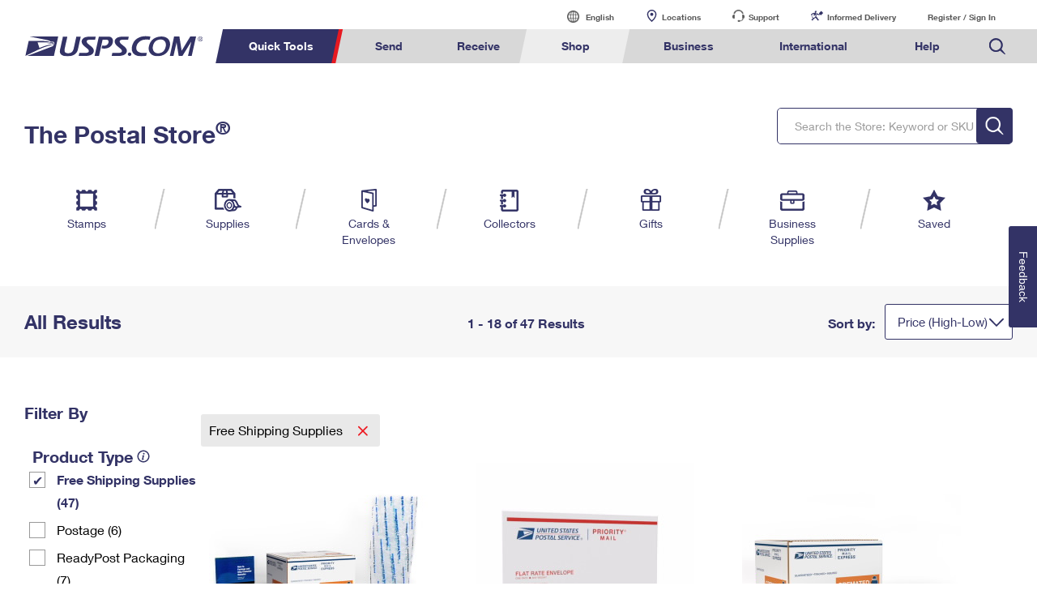

--- FILE ---
content_type: application/javascript
request_url: https://ecom-prod.usps.com/5yj4L8/LM/Nq/FiV6/I9M_1bHwZp/YD9Sc0JL7V2pc85Gw5/FxwfRw/XjU-YzF/6Dw8C
body_size: 172423
content:
(function(){if(typeof Array.prototype.entries!=='function'){Object.defineProperty(Array.prototype,'entries',{value:function(){var index=0;const array=this;return {next:function(){if(index<array.length){return {value:[index,array[index++]],done:false};}else{return {done:true};}},[Symbol.iterator]:function(){return this;}};},writable:true,configurable:true});}}());(function(){qS();TJT();OUT();var S4=function xW(QL,fp){'use strict';var hL=xW;switch(QL){case Nw:{var g0=fp[Nw];var Er=fp[rP];var qI=fp[F];xl.push(pI);try{var Sr=xl.length;var b0=I3(rP);var Mp;return Mp=KJ(Zx,[E3()[z0(dr)].call(null,Kv,M7,Lk),d8()[zI(WJ)](T4,Ip,tJ,gJ,YJ),G3()[KW(ln)].apply(null,[CN,Yl]),g0.call(Er,qI)]),xl.pop(),Mp;}catch(BJ){xl.splice(DU(Sr,pn),Infinity,pI);var Fr;return Fr=KJ(Zx,[ql(typeof E3()[z0(cL)],'undefined')?E3()[z0(qr)](I3(pn),BW,JU):E3()[z0(dr)](g4,M7,Lk),jl()[An(Wv)](sp,WW,Tc),ql(typeof G3()[KW(Pl)],KI('',[][[]]))?G3()[KW(gW)](mv,UJ):G3()[KW(ln)].call(null,CN,Yl),BJ]),xl.pop(),Fr;}xl.pop();}break;case zc:{var z7=fp[Nw];xl.push(Gp);var x3;return x3=z7&&Gl(kr()[E8(In)](WR,II,cL),typeof VT[jl()[An(dr)](Ag,vV,q8)])&&ql(z7[jl()[An(WJ)].apply(null,[c4,pn,mJ])],VT[cJ(typeof jl()[An(gW)],KI('',[][[]]))?jl()[An(dr)](Ag,I3(pn),q8):jl()[An(Rr)](qJ,CJ,z3)])&&cJ(z7,VT[jl()[An(dr)](Ag,n0,q8)][jl()[An(CW)](pn,HU,R3)])?F0()[w4(gW)](B4,Sp,gJ,lp):typeof z7,xl.pop(),x3;}break;case MP:{var tL=fp[Nw];return typeof tL;}break;case nm:{var x0=fp[Nw];return typeof x0;}break;case AP:{var HW=fp[Nw];var fI=fp[rP];var UI=fp[F];xl.push(Sv);try{var S8=xl.length;var rl=I3(rP);var DL;return DL=KJ(Zx,[E3()[z0(dr)](Rr,M7,WI),d8()[zI(WJ)](T4,UV,tW,gJ,T4),G3()[KW(ln)](Ug,Yl),HW.call(fI,UI)]),xl.pop(),DL;}catch(JV){xl.splice(DU(S8,pn),Infinity,Sv);var rr;return rr=KJ(Zx,[E3()[z0(dr)].call(null,vV,M7,WI),jl()[An(Wv)](sp,vl,V8),G3()[KW(ln)](Ug,Yl),JV]),xl.pop(),rr;}xl.pop();}break;case M1:{var Gr=fp[Nw];xl.push(EI);var dh;return dh=Gr&&Gl(kr()[E8(In)](UU,CW,cL),typeof VT[jl()[An(dr)].call(null,Ag,Vl,Tg)])&&ql(Gr[jl()[An(WJ)].call(null,c4,YW,pJ)],VT[jl()[An(dr)].call(null,Ag,GU,Tg)])&&cJ(Gr,VT[jl()[An(dr)].call(null,Ag,Ip,Tg)][jl()[An(CW)](pn,vl,Fg)])?F0()[w4(gW)](Z7,gJ,gJ,lp):typeof Gr,xl.pop(),dh;}break;case Rk:{var mr=fp[Nw];var Ll=fp[rP];var V0=fp[F];xl.push(mp);mr[Ll]=V0[Hg()[p0(Dg)](EY,vl,wI)];xl.pop();}break;case J2:{var wp=fp[Nw];return typeof wp;}break;case TK:{return this;}break;case JC:{var Yp=fp[Nw];var Fp=fp[rP];var O8=fp[F];xl.push(nn);Yp[Fp]=O8[Hg()[p0(Dg)].call(null,Zl,sp,wI)];xl.pop();}break;case kk:{return this;}break;case IS:{var GW=fp[Nw];xl.push(PJ);var AL=VT[jl()[An(QU)](XF,Ad,d0)](GW);var NQ=[];for(var lb in AL)NQ[Hg()[p0(WJ)].call(null,hY,YJ,x5)](lb);NQ[jl()[An(ln)].call(null,Ip,Sv,f3)]();var Y5;return Y5=function t6(){xl.push(bF);for(;NQ[Hg()[p0(T4)].apply(null,[Sb,Pl,nf])];){var fb=NQ[gE()[Zj(vl)](II,EG)]();if(Hj(fb,AL)){var HF;return t6[cJ(typeof Hg()[p0(HU)],'undefined')?Hg()[p0(Dg)](Ib,vl,wI):Hg()[p0(PX)](w6,Kb,KX)]=fb,t6[JQ()[Od(nf)](j5,rO,PX,J7)]=I3(pn),xl.pop(),HF=t6,HF;}}t6[JQ()[Od(nf)].call(null,j5,ln,PX,J7)]=I3(T4);var Ft;return xl.pop(),Ft=t6,Ft;},xl.pop(),Y5;}break;case B2:{var H5=fp[Nw];var fs;xl.push(Ag);return fs=KJ(Zx,[Hg()[p0(YJ)].apply(null,[pt,I3(I3({})),kX]),H5]),xl.pop(),fs;}break;case hN:{var zQ=fp[Nw];return typeof zQ;}break;case Lx:{var kq=fp[Nw];var bf;xl.push(NZ);return bf=kq&&Gl(cJ(typeof kr()[E8(BD)],KI([],[][[]]))?kr()[E8(In)].call(null,PU,I3(T4),cL):kr()[E8(nf)](RF,lt,QH),typeof VT[jl()[An(dr)](Ag,w6,W4)])&&ql(kq[jl()[An(WJ)](c4,CW,Xj)],VT[jl()[An(dr)](Ag,Es,W4)])&&cJ(kq,VT[cJ(typeof jl()[An(mj)],KI([],[][[]]))?jl()[An(dr)].apply(null,[Ag,tD,W4]):jl()[An(Rr)](qJ,gW,dd)][jl()[An(CW)](pn,Kv,Rb)])?F0()[w4(gW)](If,Yl,gJ,lp):typeof kq,xl.pop(),bf;}break;case mT:{var qO=fp[Nw];var ZO=fp[rP];var Oq=fp[F];return qO[ZO]=Oq;}break;case P2:{return this;}break;case cx:{xl.push(xX);this[JQ()[Od(nf)](Wb,Bj,PX,J7)]=I3(Oj[PX]);var kj=this[Hg()[p0(g4)](A4,bF,vH)][T4][Hg()[p0(Bt)](bI,II,J5)];if(ql(jl()[An(Wv)](sp,I3(T4),O4),kj[ql(typeof E3()[z0(qr)],KI('',[][[]]))?E3()[z0(qr)](tb,cs,tq):E3()[z0(dr)].call(null,HU,M7,zV)]))throw kj[G3()[KW(ln)].apply(null,[fr,Yl])];var tf;return tf=this[Hg()[p0(vl)](w0,nf,cf)],xl.pop(),tf;}break;case fR:{var nD=fp[Nw];var OF;xl.push(Cd);return OF=nD&&Gl(kr()[E8(In)].apply(null,[J6,Bj,cL]),typeof VT[jl()[An(dr)](Ag,tb,kG)])&&ql(nD[jl()[An(WJ)](c4,GU,W6)],VT[jl()[An(dr)](Ag,I3(I3(pn)),kG)])&&cJ(nD,VT[jl()[An(dr)].apply(null,[Ag,I3(I3([])),kG])][jl()[An(CW)](pn,I3(I3(pn)),Id)])?F0()[w4(gW)](kd,UZ,gJ,lp):typeof nD,xl.pop(),OF;}break;case hx:{var Gf=fp[Nw];var wF;xl.push(UJ);return wF=Gf&&Gl(ql(typeof kr()[E8(lt)],KI([],[][[]]))?kr()[E8(nf)](X6,c4,PD):kr()[E8(In)](Vn,vd,cL),typeof VT[jl()[An(dr)].apply(null,[Ag,nf,nL])])&&ql(Gf[jl()[An(WJ)](c4,I5,vL)],VT[jl()[An(dr)](Ag,I3(pn),nL)])&&cJ(Gf,VT[jl()[An(dr)].apply(null,[Ag,Sp,nL])][jl()[An(CW)](pn,Dg,XE)])?ql(typeof F0()[w4(DE)],'undefined')?F0()[w4(PX)](AE,UQ,Af,Db):F0()[w4(gW)].apply(null,[Ld,YZ,gJ,lp]):typeof Gf,xl.pop(),wF;}break;case tk:{xl.push(lq);var jj;return jj=kr()[E8(YJ)](w5,QE,CD),xl.pop(),jj;}break;case UR:{var xZ=fp[Nw];var IO=fp[rP];var OQ=fp[F];return xZ[IO]=OQ;}break;case Vw:{var AH=fp[Nw];return typeof AH;}break;}};var KI=function(UF,cX){return UF+cX;};var Ud=function(){return XQ.apply(this,[cx,arguments]);};var Ff=function(Tb,Pq){return Tb<<Pq;};var OH=function(EQ){var NG=1;var cE=[];var g5=VT["Math"]["sqrt"](EQ);while(NG<=g5&&cE["length"]<6){if(EQ%NG===0){if(EQ/NG===NG){cE["push"](NG);}else{cE["push"](NG,EQ/NG);}}NG=NG+1;}return cE;};var N5=function(){return HD.apply(this,[LK,arguments]);};var SZ=function(gH){return -gH;};var Cs=function pQ(Td,tO){var cF=pQ;while(Td!=lR){switch(Td){case l9:{p6=nf*Rr+CW*gJ*PX;vD=Uq*QU+lt-WW*BD;wd=lt-nf+Uq*Rr+WW;OG=pn-nf+Uq*QU-WJ;PD=BD*gJ*WW+WJ+pn;Td=Lw;Gp=PX*Uq*BD-pn-WW;ms=QU+Rr-lt+gJ*Uq;}break;case hx:{YE=Uq*Rr+BD*QU+gJ;c5=nf*QU*WJ-gJ+lt;Td=S2;GZ=pn*Uq*BD+QU*WJ;EG=CW+gJ*Uq-nf;Kf=Uq*QU-gJ-CW*WJ;sG=Rr*WJ+lt*Uq+WW;}break;case Ek:{m5=Uq*Rr-BD-QU;Is=Rr*QU*WJ*CW-PX;tE=CW+PX*Uq-WW+gJ;wD=WW*Rr+gJ*QU-PX;Td=bP;qs=Uq-lt+nf*WW;MZ=Uq*gJ-Rr*BD-WW;}break;case Dc:{Td=U;Lb=Uq*QU-WW+WJ;JH=gJ*Uq+nf-pn+BD;bO=nf+pn+WW*QU+WJ;Bd=Uq-PX+WW*Rr*BD;}break;case lK:{vO=Uq*nf-gJ-WW+Rr;Db=nf-QU+WW*WJ*PX;sQ=Uq+Rr*gJ+nf+QU;Ij=gJ+Uq*PX*BD+Rr;Td=VS;lZ=lt-gJ-BD+WJ*Uq;qD=Uq*Rr-QU-WJ-CW;xF=lt*Uq-gJ*nf+Rr;}break;case MS:{VF=Uq*BD+Rr+PX-QU;UX=Uq-lt+WW*BD+Rr;Q6=lt*Uq+BD*QU-nf;Td-=BK;Q5=Uq*PX+lt+Rr;Rd=gJ*lt*nf+QU+Uq;nG=lt*Rr*BD+gJ*PX;SO=WW*Rr+PX-CW;}break;case z9:{II=WJ+Rr*pn*gJ-BD;vl=pn+WW+lt*BD-Rr;dr=PX-lt+WJ+BD+QU;FV=CW*nf+WJ+BD-QU;bF=lt+WW+Rr+BD*pn;YJ=CW+Rr*WJ+pn;Td-=pC;Pl=Rr+QU+gJ-CW+PX;}break;case ON:{TF=gJ*CW*lt+WJ*Uq;Fg=PX+gJ*Uq+nf;Td-=vP;rE=lt*Uq-WJ*pn+CW;Ub=Uq*pn+nf*gJ*WJ;Ps=PX*Uq+gJ-lt+CW;UG=Rr*Uq+WW+WJ;C5=nf*PX+CW+Rr*Uq;}break;case U:{sV=WW+QU*Uq-PX;t5=lt*CW*pn+gJ*Uq;Td=G;mG=WJ+QU*nf*gJ-CW;Hs=CW+WJ*lt*PX*gJ;ME=CW*PX+QU*BD*nf;FZ=WW*PX*WJ-pn+CW;Vj=QU*nf*Rr+WJ-PX;cb=gJ*Uq+lt+CW*QU;}break;case HR:{G6=CW+BD*lt*pn*WW;jG=lt*gJ*PX+BD;Eq=Rr*PX*WJ+WW*lt;RD=QU+lt*WW*BD;Zq=Uq*WJ+QU-lt+BD;xb=gJ*Uq-PX*WJ*pn;Td=Ex;dH=nf*QU-BD+Rr*Uq;Cf=nf*Uq-WW*lt-QU;}break;case B1:{Td-=EN;if(KO(RG,T4)){do{lE+=Lj[RG];RG--;}while(KO(RG,T4));}return lE;}break;case Uk:{It=PX*Uq*pn+lt*gJ;bE=Uq*gJ*pn+QU+WW;FE=Uq*Rr+gJ+WJ*WW;tF=Uq-PX+nf*CW+WJ;Hq=QU*BD+nf+PX+Uq;Td=Sx;RH=Uq*Rr-gJ-lt+WJ;Z7=lt*Uq-WJ*WW-gJ;}break;case rC:{VH=lt*nf*QU+Uq+WW;Td-=LP;vF=Uq*QU+PX-gJ*nf;wQ=PX-WW+gJ*Uq+pn;CX=Uq*BD+lt*WW-WJ;Fs=Uq+CW*QU*gJ-pn;GQ=BD*QU+gJ*Uq+WJ;}break;case S1:{Td+=fP;Js=Rr*WW*BD*pn+CW;Jb=Uq*gJ+CW+Rr+QU;hf=QU+gJ*Uq-PX;xD=Rr*CW*WW+BD-QU;}break;case w:{w5=Rr+CW+WW+gJ*Uq;tq=lt+Uq*WJ-WW;F6=Uq*Rr-BD-QU*CW;QD=nf*WW*pn-BD;Td+=xm;nq=WJ+nf*Uq+Rr-WW;DG=WW*QU+gJ+lt+PX;}break;case pm:{YD=Uq*pn*Rr-nf;jO=nf+WW*lt+pn+Rr;DD=WW+lt*Uq-QU+pn;mb=pn-QU+BD+Uq*nf;Td-=XR;CG=PX*BD*gJ+QU*Uq;V6=PX*nf+WW+QU*lt;UH=nf*Uq+WJ-WW+pn;}break;case ck:{jd=Uq*gJ-pn-WW-QU;W5=WJ-lt+PX*CW*WW;Td=HM;qE=Uq*Rr-BD*gJ-WW;lf=WW-BD+QU*Rr*lt;S6=WW*gJ+lt*pn+PX;xQ=PX*Uq+WJ*BD+pn;}break;case mM:{jb=PX-CW-pn+nf*WW;CF=pn*WJ*QU+nf*WW;Bs=Uq*gJ-Rr-lt*PX;Pd=BD*WW+CW+Uq+Rr;jZ=WJ*Uq*pn-PX-WW;qb=BD*PX*Rr*nf+lt;Td-=tN;}break;case zM:{JE=gJ+Rr+Uq+WW*QU;XO=PX+Uq*WJ-lt-CW;Xq=gJ*Uq-QU-nf-Rr;Vd=lt-PX+Uq*CW+nf;Td-=Bx;Ds=WJ+WW+Uq+Rr*CW;LD=CW*lt+WW*QU+Uq;ld=QU*WW-CW*Rr-PX;}break;case Iw:{bd=gJ*WW-PX+Rr-WJ;sF=Uq+WJ*QU*nf+gJ;YQ=Uq*lt-Rr+WW*WJ;FO=PX*WW*WJ-Rr*lt;Td-=mx;xt=Uq*QU-CW*pn-lt;DH=WW+pn+Uq*QU;}break;case UC:{Td-=mS;JO=QU*pn*Rr*nf;ZZ=nf*Uq-PX-CW-lt;hj=gJ*pn+Rr+Uq*WJ;Qt=QU*Uq-CW*WJ-nf;K6=BD*PX*WW+nf;TD=WW*QU-lt+nf-Rr;}break;case tx:{c4=BD-gJ+pn+lt*PX;g4=WW+pn-QU+lt*BD;Cq=BD+QU+PX+Rr+nf;sO=PX-pn+QU*gJ;Td=cS;nQ=BD+WW+QU;}break;case MT:{var Lj=tO[Nw];Td=B1;var lE=KI([],[]);var RG=DU(Lj.length,pn);}break;case nc:{vG=WJ*Rr*BD-CW;Td+=cR;CD=nf-BD+WJ*Rr+WW;xq=Rr*gJ*BD-QU*pn;mX=nf*WJ+BD*lt;}break;case gC:{zE=Rr-WJ+QU*Uq;Td=BT;Vs=WW*BD+Uq+nf*gJ;HH=BD+Uq*gJ+nf+QU;fH=QU*Uq;OE=QU*nf+WJ*Uq*pn;Xb=WW*lt+pn+Uq*WJ;kZ=Uq+QU+gJ*WW*PX;RX=nf*WW+QU+Uq;}break;case Q9:{fq=QU*Uq-PX+BD*lt;Ej=gJ-lt+QU*nf+Uq;MO=QU*WJ+Uq+gJ*WW;sH=Uq*WJ+QU*CW-PX;Td-=P2;YX=WW*Rr+QU-WJ-BD;LQ=PX*Uq-WW-QU-pn;}break;case HM:{ps=Uq*CW+QU*pn-WJ;dD=lt+QU*WW+Uq+pn;Td-=R9;dZ=gJ-CW+WJ*WW*BD;WE=WW*gJ*lt-Uq*nf;QO=pn*Uq*gJ+WW+lt;}break;case Tw:{SX=gJ*WJ*WW-PX-QU;Md=PX+gJ*Uq-Rr*CW;ZE=Uq*QU+Rr+lt-gJ;BH=gJ*WW*WJ-QU;Td+=Ok;JU=QU*nf*Rr-lt+PX;mv=WW+Uq*QU-PX-nf;Zs=WJ*CW+nf*lt*Rr;O6=Uq*QU-BD*gJ+WW;}break;case kP:{var db=tO[Nw];Td=lR;Rf.VK=pQ(MT,[db]);while(d5(Rf.VK.length,TC))Rf.VK+=Rf.VK;}break;case mx:{Lf=WJ+pn+BD*PX*Uq;tV=Uq*PX+pn-QU+BD;Td=v9;JF=QU*Uq-PX+Rr+nf;gq=pn+Rr*nf*QU+lt;}break;case Xw:{mO=pn*Uq*lt-nf*BD;zO=Uq*lt+pn+gJ*CW;Wq=Uq*nf-Rr;Tf=QU+Rr*pn+Uq*WJ;ZF=Rr*CW*nf+gJ-lt;gZ=QU+nf+Rr+Uq*lt;jE=Rr*pn*CW*nf-WW;Td=tm;EI=gJ+pn+Uq*WJ+Rr;}break;case nN:{Wt=ED-tZ+Wb-Hd+jf+VF;jD=PX-WW+Uq*nf+QU;zq=WJ*Uq-Rr-PX-lt;hq=Uq*PX+CW+Rr+WW;Td=zk;}break;case A1:{lj=CW*QU*WW-lt-gJ;Hb=nf+PX+WW*Rr*CW;CZ=CW+nf+lt+WW*Rr;Td=hT;d6=Uq-BD-QU+WW*nf;JX=WW*BD*PX*CW*pn;}break;case fm:{mF=PX*lt+Uq+nf*WW;Ss=CW*WW*nf+BD*pn;gQ=WJ+nf*WW-pn+gJ;pJ=nf*Uq+pn+gJ-WW;nO=lt*nf+CW*WW*QU;Td+=l9;}break;case Vw:{tG=BD+QU*Uq+nf-PX;Gs=gJ+WW*QU+CW*WJ;rf=CW*lt*Rr*gJ-WW;Lq=Rr*pn*Uq;Td=CP;Uj=WJ*gJ*nf-PX+WW;ED=CW*WJ+Uq*gJ+BD;J6=QU+Uq*lt+WW+WJ;}break;case lP:{wH=lt+WW+PX*Uq;Jf=QU+nf-PX+Uq*Rr;Td+=TP;MG=Uq*lt-WJ-pn-nf;QV=nf*lt*QU*pn+WW;}break;case wC:{Td=Jw;OD=CW*WW+pn+lt*BD;Ab=PX*CW*lt;mE=BD+nf*gJ+Rr*QU;qq=Rr-QU+nf+pn+Uq;vd=pn*lt+WJ*nf+WW;WD=gJ*lt+QU+WW;wf=gJ+Uq-CW+lt+nf;}break;case Th:{Td=U1;kO=nf*QU*PX+gJ+Uq;s5=WW*gJ*CW-PX*Rr;Xd=CW*WW*gJ+Rr-PX;dE=lt*Uq-nf*WJ;}break;case xN:{OZ=BD-Rr*pn+nf*Uq;Et=WW-CW+pn+Uq*QU;Lt=pn+nf*PX+lt*Uq;xj=PX*WW+lt*Uq;hH=nf*lt*gJ-WW;bZ=BD+lt+WJ*WW-QU;Td=PM;Of=gJ+QU*CW*WW-nf;}break;case UR:{ff=gJ+Uq*lt-BD*nf;Td=Oh;Wf=PX+nf*QU*gJ+pn;pE=Uq*CW-BD+nf*WW;AE=gJ*WW*PX-pn+lt;sf=CW+BD+PX+Uq*WJ;}break;case Jm:{VQ=PX*BD*Uq+lt+CW;KH=gJ*Rr*nf+QU+Uq;tJ=Rr+PX*gJ*lt*WJ;Td=mM;wq=PX+QU*Uq+gJ+WJ;RO=WJ+lt+gJ*WW*PX;W6=WJ*Uq+gJ*CW;}break;case c1:{PE=Rr+QU+WW*WJ*BD;Td-=Ox;R5=nf*WW*CW-BD+pn;gd=PX*lt+BD+nf*WW;R3=QU*Uq-WJ*gJ-PX;cH=PX+Uq-CW+QU*WW;mZ=WJ*Uq-PX-QU-lt;gX=Uq*Rr-pn+WJ*lt;}break;case sm:{Td=lR;return XQ(vK,[Eb]);}break;case rS:{gW=QU+CW+nf-pn-Rr;Td-=nx;Ip=PX-pn-Rr+nf+QU;In=nf+gJ;mj=WJ+Rr*CW+nf-gJ;Dg=QU*pn-WJ+CW+nf;HU=nf+BD+CW*Rr-QU;rO=BD+QU+PX*Rr-CW;DE=Rr+gJ*BD*pn;}break;case L1:{xl.push(hX);XG=function(Xs){return pQ.apply(this,[kP,arguments]);};Rf.call(null,hX,Rr);xl.pop();Td+=qK;}break;case Y1:{Td=Xw;Pt=CW*lt*WJ*PX-BD;PZ=Uq*gJ+lt-Rr*BD;AZ=lt+BD*Rr+WW*gJ;ft=lt+gJ+nf*QU*CW;}break;case rh:{return nH;}break;case sP:{WH=Rr*Uq-gJ+nf*lt;KQ=PX-BD+WW*Rr-CW;sE=lt+pn+CW*WW*WJ;Td+=zR;}break;case rk:{Td-=w9;cs=gJ*lt+nf*QU*BD;Zb=Rr+WW+pn+Uq*WJ;bt=lt+Uq+QU+WJ*nf;HQ=WJ*Uq+PX+gJ-WW;pH=WW*QU-nf+CW*Rr;}break;case Ix:{nt=PX*gJ*WW*pn-Rr;Td=RT;qf=QU*WW-WJ*lt;VZ=Uq*WJ+lt-Rr-BD;Zd=QU*lt*gJ*BD+WW;}break;case J1:{nE=Uq+Rr*pn*gJ*nf;xf=nf*pn+WJ*gJ*QU;TZ=QU+lt*CW*Rr*WJ;KF=Rr+Uq+WW*nf+lt;qF=nf+WW*Rr*pn+QU;WF=WJ*pn*Uq-WW*PX;zb=BD+Rr*PX*QU+Uq;Td+=zC;}break;case wm:{Td+=tP;CQ=CW*Uq-gJ*BD+Rr;rF=lt*gJ*nf-CW*QU;Ot=gJ+pn+PX*WW*WJ;EO=Rr*BD-WJ+PX*Uq;vQ=lt*gJ+Rr*Uq+QU;Tj=lt*Uq-gJ*CW*Rr;}break;case bP:{rs=QU*Uq+Rr*PX+BD;Td-=D9;Bb=WJ*Uq+QU-nf*gJ;Vb=Uq*Rr+PX-BD*WW;EV=CW*QU*lt*PX-BD;vs=CW*pn-lt+gJ*WW;NH=QU*CW*nf*BD;EH=pn+Uq*CW+gJ*QU;Ed=CW*Rr+PX*Uq-WW;}break;case Jh:{D5=BD*WW*Rr-pn;Sj=lt*CW*PX*nf+WJ;kE=nf*CW*WW-Rr*WJ;Td-=O1;rj=lt+Uq*WJ-CW+WW;fQ=QU+gJ*WW;Mq=pn+nf+Uq*lt+gJ;}break;case wM:{Td=Rm;As=Rr+WJ+QU*Uq+WW;PF=Uq*nf-PX*Rr-lt;dq=WW*WJ*PX-CW;C6=gJ*lt*Rr+BD*nf;QZ=Uq*PX-Rr+WW-QU;}break;case Mm:{RZ=QU*BD+Rr*Uq+WW;hG=gJ*Uq+WJ*lt*PX;mH=gJ*Uq-CW-QU-WW;wE=pn-BD-lt+Uq*PX;F5=nf*PX-lt+Uq*WJ;sj=gJ+WW*Rr*CW+QU;DZ=gJ+WJ+lt+Uq*Rr;SH=Uq*WJ-nf-CW-BD;Td=qm;}break;case kN:{for(var dQ=DU(GH.length,pn);KO(dQ,T4);dQ--){var MQ=R6(DU(KI(dQ,rG),xl[DU(xl.length,pn)]),TQ.length);var YH=gF(GH,dQ);var HE=gF(TQ,MQ);GD+=XQ(D9,[k6(TO(TH(YH),HE),TO(TH(HE),YH))]);}Td=F9;}break;case F1:{Ld=Rr+CW*WW*nf+pn;bs=nf*WJ-CW+WW+Uq;IG=Rr*Uq-PX+gJ+pn;XE=WW*WJ*gJ-Rr;Td=gx;qH=pn*Uq+WW*nf;IH=Uq*WJ+nf-lt+PX;}break;case RN:{Hf=Uq*lt+CW+WJ*Rr;UD=Uq*lt+BD*CW-WW;Td=wm;OO=WW*CW*PX+Uq*pn;IF=Uq*PX-WJ-pn-WW;O5=nf*WW+QU*CW*gJ;BG=WJ*Uq-Rr-QU-lt;VO=QU*PX-Rr+WW*gJ;}break;case RT:{vZ=nf*WJ+Uq+Rr*WW;SF=gJ-WJ+Uq*PX+WW;nZ=Uq*lt-QU*Rr;NX=nf*lt*Rr+WW+CW;zd=BD-nf+Rr*Uq-WJ;Td+=MN;Fj=gJ*CW-WJ+WW*QU;df=gJ+Rr*BD+WW*QU;}break;case S2:{ID=CW*WW*nf+Rr+BD;Td=XR;rD=CW*QU+Rr*Uq+pn;FF=WW*BD+CW+Uq*lt;pG=lt+PX*gJ*WW+Rr;md=WW-pn+lt+Rr*nf;lG=Uq*Rr+lt+WJ-BD;}break;case Ax:{Td+=zT;if(KO(rH,T4)){do{Gq+=L6[rH];rH--;}while(KO(rH,T4));}}break;case wT:{fE=Uq*CW-lt+PX*nf;BO=CW*lt*QU;NE=gJ-PX*WJ+Uq*nf;LG=lt*Uq-gJ*WJ*BD;Td=pC;v6=WW*nf-WJ+BD*lt;Ib=lt*Uq-nf*WJ-QU;}break;case Km:{B6=nf*WJ+QU+Rr*Uq;CE=BD*QU*lt+WW+Uq;wO=Rr*lt*QU+CW*WW;Nd=PX+BD*QU*Rr*WJ;Td=xx;DF=WW-lt-gJ+WJ*Uq;Kq=PX*BD-lt+gJ*WW;}break;case VC:{Td-=Jw;IE=Uq+WW*lt+WJ+PX;Z6=gJ*CW*nf+WJ+WW;Qd=WJ+Uq*PX-QU+WW;fZ=QU*WJ+Uq*Rr;EE=nf*WW*BD-gJ;cq=BD+WW*nf+QU+Rr;}break;case J:{return Gq;}break;case V2:{RQ=lt*Uq-gJ-WW*CW;Jt=Uq+WJ*gJ*nf-WW;Td=L;qG=CW+Uq+WJ+WW*nf;HZ=WJ+lt*PX*CW+Uq;hZ=WW*BD*gJ-pn;VD=nf+QU*Rr*gJ-BD;c6=PX*lt*WJ+Uq+nf;}break;case F9:{Td-=Km;return XQ(mT,[GD]);}break;case Rm:{Td=S1;BQ=WW+gJ*Uq+lt*BD;SE=pn*CW*WW*nf-lt;XV=CW*Rr*pn+WW*lt;RF=Uq*lt+Rr*BD+QU;Ct=Uq*gJ+lt*PX;vH=PX+Rr*QU*BD;}break;case TN:{Cb=WJ*pn*Rr*nf;Td-=t9;tj=Uq*CW-WJ+WW-BD;ZG=Uq*BD-WJ*gJ;Wd=WJ+WW+PX*QU*Rr;Qb=Rr-QU+CW*Uq+WW;gt=PX+WW*CW+lt*QU;XH=Uq*gJ-WJ*PX-pn;sZ=QU*lt*gJ-Rr;}break;case zx:{hX=WW*Rr*PX*pn+QU;T4=+[];bG=PX*lt*QU-WJ;P5=Rr+PX+Uq+gJ+pn;Xf=Uq-lt+CW*QU+WJ;Td+=vk;}break;case B2:{var jQ=tO[Nw];var hF=KI([],[]);var AF=DU(jQ.length,pn);while(KO(AF,T4)){hF+=jQ[AF];AF--;}return hF;}break;case P2:{var dV=tO[Nw];gD.SP=pQ(B2,[dV]);while(d5(gD.SP.length,P5))gD.SP+=gD.SP;Td+=xc;}break;case zc:{Vq=CW*WW+QU*BD*WJ;Td+=hm;zf=PX*Rr+pn+lt*WW;Fq=Uq*gJ-QU*PX+pn;sd=pn*QU*Uq+gJ+nf;JZ=WW-QU+lt*Uq;}break;case CP:{pD=WW*gJ+Rr*Uq+lt;Td-=xw;MX=gJ+WW+PX*Uq+CW;Yt=nf*BD*WW+pn-lt;YG=Uq*nf+gJ-lt-pn;}break;case B:{lH=Uq*gJ-nf-CW*WW;pq=PX*pn+QU*Uq+Rr;Rt=CW+WW*lt-PX;LZ=Tj+lH-nd+pq-Rt-Fd;Td-=bK;z5=Uq*pn*Rr-nf-QU;tt=Uq*gJ+lt*QU*PX;}break;case LP:{Td-=sR;Rr=gJ-WJ+CW+PX-pn;lt=Rr-gJ+CW+WJ-pn;QU=Rr+BD;nf=lt+QU-WJ-gJ+PX;WW=lt+CW*nf-WJ;Uq=WJ+gJ+nf*QU-pn;hd=PX+WW+QU*Uq*pn;}break;case Ph:{BZ=Uq*gJ+BD+WW+WJ;m6=Rr*Uq-CW*PX*BD;M6=WW*lt*CW+QU;Os=pn+WW*WJ+Uq-gJ;Td+=US;WQ=gJ+WJ+CW+lt*Uq;U5=QU*WW-PX-nf*Rr;}break;case pT:{KD=WW+WJ+lt+Uq*Rr;l6=lt*WJ*PX*pn*gJ;YO=lt+Rr*WW+QU+WJ;Td-=gM;ds=WW*WJ+Rr*Uq;Zf=Uq*Rr-BD-WW*WJ;Aq=lt*WJ*PX-Rr+WW;}break;case pR:{E6=lt+nf*Uq-QU+pn;A5=BD*CW+PX*Uq+nf;Td=qN;bD=Uq*Rr-CW-QU-lt;Dd=BD*PX*Uq-CW-lt;dF=Uq+lt+Rr*WJ+CW;JG=QU*Uq-WJ-PX-WW;AV=lt*nf*WJ+gJ*QU;Kv=gJ+CW*lt*PX-Rr;}break;case CT:{xl.push(bG);gO=function(mD){return pQ.apply(this,[P2,arguments]);};XQ.apply(null,[px,[Xf,sb,XZ]]);xl.pop();Td=lR;}break;case SC:{Td+=vM;qV=gJ*QU*Rr+WJ+pn;jt=PX+WW*nf*BD-Uq;gb=PX*Rr+WW+Uq*lt;vX=BD+Uq*CW+pn+QU;KZ=WW*lt+CW*WJ*nf;qd=BD*nf*WW-gJ-PX;}break;case ZT:{pZ=nf*WW+QU*CW+lt;H6=gJ*Uq+lt*Rr;Uf=Uq+nf*WW-WJ-pn;Tq=Rr*PX*WJ*gJ-pn;gf=gJ*Uq+CW+QU+WW;rd=lt+Rr*PX*QU*CW;Td=kh;kF=lt*Uq-nf-Rr-PX;q6=WW*WJ+Uq*gJ-BD;}break;case Kk:{Vf=Uq+Rr*nf*lt+CW;rt=WJ*nf*CW+Rr*BD;n5=BD+WW*gJ+CW;Ns=gJ*Uq*pn+nf+WJ;Td-=RM;TX=Rr+CW*WW*WJ;Cj=Uq*Rr+gJ*CW;fj=Rr*WW+PX*Uq-gJ;ls=gJ*nf+lt+Rr*Uq;}break;case qN:{Nb=WW+Uq*WJ+CW;PO=Rr+CW+BD+WW*lt;fd=gJ*Uq+WW+lt*PX;mf=lt*Uq+pn-WW-Rr;Td=wK;EF=Rr*Uq-nf*QU-WW;Rs=WJ*gJ*QU-BD-pn;}break;case g1:{GO=lt+Uq*Rr+CW-WJ;cZ=QU+Rr+WJ*WW+CW;YF=lt+Rr*Uq+WW+CW;gs=pn*PX*gJ*WJ*CW;Mb=CW*WW*Rr+QU*PX;ws=CW+nf*WJ*Rr;Td=Z;xd=Rr*gJ-nf+lt*Uq;zt=nf*BD*gJ*pn*WJ;}break;case WN:{p5=Rr*pn-CW+Uq*lt;vj=pn*Uq*lt-QU*BD;Td=HR;LX=Uq*Rr+QU*lt+CW;Jj=gJ+WJ*Uq-PX-WW;}break;case Jw:{Td=Ow;cG=CW+gJ*WJ*PX;jq=PX+QU+WJ+Uq+nf;lQ=WJ+Uq+pn+QU;z6=nf*WJ*BD+Rr-lt;LF=BD-nf+Uq+WJ*Rr;sq=PX-WW+Rr*BD*nf;}break;case L:{vq=gJ+lt*WW-QU-CW;f5=QU*WW+gJ*WJ;Td=Ph;WO=nf*PX*QU-pn-Rr;Zt=QU*Uq-Rr*nf;gj=CW+WJ*Uq-BD;Sq=QU*lt*WJ-nf-pn;}break;case RM:{var rG=tO[Nw];Td=kN;var tQ=tO[rP];var TQ=sD[D6];var GD=KI([],[]);var GH=sD[tQ];}break;case C1:{bj=WJ*nf+lt*Uq*pn;vf=Uq-WW+Rr*lt*WJ;zH=QU*Uq+lt+BD+Rr;Td+=rR;Df=PX*lt+QU*Uq-nf;Kd=CW+Uq*lt-BD-pn;qQ=WJ*QU*nf+gJ*PX;zs=Rr-WJ-Uq+WW*QU;Yf=QU+Rr+gJ*Uq*pn;}break;case Vk:{ZQ=QU*nf*CW+Uq*pn;wG=Rr*Uq-pn+QU-WW;IX=WW*gJ*CW+lt;Td-=MC;FH=WW-BD+nf*QU+Uq;kH=lt*Uq+CW;mQ=WJ*gJ*WW-QU*BD;}break;case dP:{kb=CW+Uq*gJ-WJ;AG=gJ*CW*PX*WJ-BD;jH=Uq*WJ-BD-Rr-WW;bb=Rr+BD*Uq+QU*lt;PH=lt*Uq+WJ*CW-gJ;mt=lt*Uq+nf-PX-QU;fO=pn+Rr*Uq+gJ*lt;pX=nf*WW+Uq*gJ+QU;Td+=hx;}break;case cS:{Td=hm;GG=Rr*CW+BD*nf+lt;ln=Rr*CW+lt+PX-BD;Cd=nf+WJ+PX+WW+gJ;Yl=BD*lt+QU+WJ*CW;kD=gJ*Rr*pn-lt;w6=lt+WJ+WW+nf+QU;sp=CW+WJ-PX+nf*lt;Nt=BD*WW-lt-nf;}break;case d1:{Td=hx;xE=Uq*Rr+PX+WJ;hs=Uq*gJ+Rr*WJ-BD;zX=CW*Uq-PX*lt*BD;Pf=pn+WW*gJ+nf+PX;L5=nf*WW+QU-pn;nF=PX*CW+WJ+Rr*Uq;Jq=CW-PX-QU+Uq*lt;BV=WJ*Uq+BD+QU;}break;case xh:{bq=Uq*QU+PX+WW+nf;nb=lt*PX*WW-gJ-Uq;Mt=Uq-BD*nf+WW*PX;GE=gJ+Uq*QU-WW-nf;b6=pn+CW*nf+Uq*lt;Ag=Uq-WJ+PX-CW+nf;Td+=mC;WX=WJ*Uq-CW-WW-QU;g6=Uq*gJ+QU*WJ+pn;}break;case jw:{lD=WJ*nf*pn+Uq-QU;Td+=bK;hb=BD+QU*Uq+CW;zj=PX*WW+QU+Rr-WJ;ct=Rr*PX*QU+nf*WW;M5=nf*Uq-QU;jF=Uq-BD-PX+Rr*QU;Qf=QU*Rr*nf+PX+Uq;}break;case qM:{Ws=WJ*QU*CW+gJ*lt;Td+=tC;DQ=lt*gJ+WJ*Uq;Ts=WW*BD+CW*nf*QU;xH=Uq*QU-gJ-BD;}break;case r1:{U6=CW*Uq+gJ+pn+BD;st=WW*nf-gJ;Td=I;zF=WJ-nf+Uq*lt-WW;rq=nf+Uq*gJ-Rr+WW;}break;case gx:{dO=QU*CW*PX*lt;Wj=Uq+QU+nf+gJ*WJ;Td-=bR;G5=QU*pn*nf+BD*WW;N6=pn+QU*Uq-CW*Rr;fD=Uq*gJ+Rr*BD-WW;Qs=Rr+nf+Uq*WJ+PX;}break;case kw:{Nf=Rr+QU*WW-lt+CW;Kj=Rr*WJ*lt+WW*nf;Ob=WJ*nf*QU+Uq;Td+=Ak;js=lt*WW*CW-Uq+PX;Kt=Uq*gJ-QU*lt-BD;Ut=QU-nf*Rr+gJ*Uq;}break;case D:{KG=nf*WW-Rr+pn-BD;Td=ON;NZ=Uq*PX+WJ*CW-lt;EZ=QU*Uq-PX*BD-nf;nn=Uq*Rr-CW+WJ-PX;SG=WW*lt+CW*Rr+pn;B4=gJ+lt-WW+QU*Uq;pI=Uq*lt+WJ*nf+Rr;CO=WJ*lt-WW-BD+Uq;}break;case A:{If=nf+QU+WJ*Uq+CW;s6=CW+QU*gJ*WJ;wZ=WJ*BD*Uq-Rr-gJ;LO=pn+WJ*lt*gJ+nf;pO=Uq*gJ-lt+PX*WJ;DV=WW+Uq*QU+lt+WJ;Td=Tw;}break;case IC:{Td=Ax;var L6=tO[Nw];var Gq=KI([],[]);var rH=DU(L6.length,pn);}break;case hm:{X6=lt+BD*WW;ZV=lt*gJ-nf+WW+Rr;Td-=xh;Sp=PX-QU-WJ+nf*lt;vV=Rr+gJ*lt+CW*QU;}break;case zw:{Td+=hT;WI=BD*CW*nf*WJ+gJ;xs=Uq*QU+WJ*BD-gJ;pF=QU*Uq-nf*WW-CW;Tt=BD+WJ*Uq+lt;}break;case Vx:{Td-=sK;cL=Rr+BD+QU+lt;Ad=gJ-PX+CW*nf*BD;qj=nf*PX*BD-CW*lt;UZ=QU*lt-gJ*PX+WJ;f6=CW+PX+WW+lt*WJ;}break;case gk:{rQ=BD-pn+nf*PX*gJ;T6=PX+Uq*QU+WW+CW;zD=CW*WW+lt*nf-WJ;UJ=WW+Uq*QU-nf*WJ;Sd=nf*BD*lt-gJ+WW;TG=Uq+pn+QU*nf*CW;Td=l9;}break;case wS:{Gj=Uq*lt+CW*gJ+nf;CH=PX+gJ*WJ*Rr-lt;ks=CW*WW*QU-PX-BD;Td=w;A6=nf+WJ*WW+PX-lt;k5=QU*Uq-Rr-BD+PX;}break;case xx:{hQ=nf+WW*QU+gJ+Uq;Jd=Rr*PX+gJ*Uq-nf;KE=CW*gJ*WW-lt*PX;Td=D;wX=WW+lt*Uq+Rr*CW;lF=QU*lt*gJ-WW;NO=QU*Uq-WW+PX+WJ;vt=gJ*Rr*pn*QU;}break;case JC:{Td+=w;var Qj=tO[Nw];IZ.bC=pQ(IC,[Qj]);while(d5(IZ.bC.length,tD))IZ.bC+=IZ.bC;}break;case VS:{Qq=WJ*nf*BD*gJ+pn;Td+=VN;r5=gJ+WW*pn*lt*BD;rb=pn+WW*QU-lt-Uq;kt=PX+WW*BD*nf;z3=lt*gJ*Rr+QU-nf;Us=PX-Rr-WW+WJ*Uq;j6=Uq+WJ+nf*WW;v5=WJ+Rr+nf+Uq*gJ;}break;case Kh:{Td+=mS;xl.push(UE);T5=function(X5){return pQ.apply(this,[JC,arguments]);};IZ.call(null,Wb,rO,PX);xl.pop();}break;case fP:{var wj=tO[Nw];var nH=KI([],[]);var cD=DU(wj.length,pn);Td-=cx;if(KO(cD,T4)){do{nH+=wj[cD];cD--;}while(KO(cD,T4));}}break;case kh:{QF=PX-gJ+BD*Rr+Uq;TE=Uq*BD-gJ+Rr+nf;Nj=Uq*nf+BD-WW-lt;SQ=gJ-Rr+PX*WW*WJ;ss=Uq*lt-WW-WJ*CW;Td=nm;}break;case CK:{var pf=tO[Nw];Gt.Gh=pQ(fP,[pf]);while(d5(Gt.Gh.length,x6))Gt.Gh+=Gt.Gh;Td+=Oc;}break;case mS:{P6=WW*WJ-lt+CW*Uq;Z5=BD+WW*CW*lt-Uq;tH=WW-gJ+PX*nf*QU;Rj=Uq*QU-BD-WW-nf;AD=Uq*lt-WW+QU;I6=WJ*nf*QU-PX;Td=fm;}break;case v9:{BE=gJ+QU+Uq*lt+Rr;FD=PX*WJ*gJ*CW-pn;UQ=QU*CW*pn+WW*BD;mq=QU*Uq-WW-PX-Rr;Ms=BD*pn-gJ+lt*Uq;Td=ZT;VG=Rr+PX+QU*Uq-pn;}break;case K1:{JD=Rr+gJ*QU*PX-lt;lO=WW+QU*Uq-BD*PX;Iq=WW*lt-WJ*CW;Td=Uk;FQ=pn+nf+WJ*WW-Rr;Nq=WW*Rr-Uq+PX-gJ;kd=Uq*pn+Rr+WW*BD;UO=Rr*Uq+gJ*lt+nf;}break;case XR:{Bq=lt+BD*WW*Rr-CW;Fb=pn-gJ+lt*Rr*WJ;MH=QU*gJ*nf+lt-pn;IQ=lt*nf*QU+WJ*pn;M7=Uq+Rr+QU+CW-gJ;Td=Ww;LE=QU+Uq-gJ+nf+pn;fG=BD+Uq*QU+pn+PX;wb=WJ*CW*Rr+lt+PX;}break;case kT:{Td=lR;return PQ;}break;case qm:{St=WW*nf+WJ+PX+CW;gG=CW+nf*gJ*WJ+lt;Td=lK;bQ=Rr*WW*BD+Uq-lt;vb=gJ+CW*nf*QU*BD;rZ=BD*QU*gJ*lt-PX;Gd=Uq+Rr*lt*QU+BD;QG=Rr*lt+Uq*WJ-PX;}break;case Tx:{V5=nf*QU*gJ-WW-BD;Td+=kN;qt=lt*WW*BD-QU-PX;pb=WW*lt+nf-BD-CW;vE=PX*Rr+Uq*QU-nf;HG=BD+WJ+WW*nf;At=gJ+QU*Uq+lt+nf;QQ=WW*gJ*pn-lt+WJ;}break;case W1:{Dt=Uq+WJ*nf*Rr;WG=QU*WW+gJ*Uq-pn;bH=CW+nf*QU*lt;Xt=CW*QU*gJ*WJ;Td=rC;MF=Rr*Uq+pn;}break;case w9:{Td=rS;sb=lt*nf-WJ-PX;XZ=lt*QU*PX+pn;I5=gJ+CW-QU+PX*WJ;jV=nf+BD*QU+Rr;}break;case E:{xO=Rr*lt+PX+Uq*gJ;EY=pn*Rr*WW*PX+BD;ZH=WW+BD*nf*lt*PX;Vt=gJ*WW+BD*pn+PX;ht=WJ*Uq-BD*CW;AQ=Uq*QU-WJ*nf+pn;Td=YC;}break;case zT:{Kb=nf+PX+Rr-BD+CW;qr=CW*WJ-BD;kX=CW*PX-BD+pn;x5=pn+PX+BD+WJ+gJ;ZD=nf-lt+PX*QU-pn;Aj=WW+QU+PX-WJ+gJ;Vl=nf*pn-WJ+lt*BD;Fd=WW*BD+nf-PX*gJ;Td=z9;}break;case nP:{Rq=nf+QU*WW-gJ*Rr;DO=pn+WW*PX*gJ-nf;Td=Uw;pj=nf*WJ*QU*pn+gJ;Y6=Rr*Uq+BD-WJ-QU;tW=PX+Uq-gJ+nf*lt;xG=WW+Uq*BD+Rr-QU;}break;case P:{Mf=WJ*Uq-gJ-nf+CW;n6=WW*WJ*CW+lt*Rr;Td-=tK;B5=lt*Uq+gJ*Rr+PX;wt=QU*pn*Uq+Rr*PX;kQ=lt+Uq+WW*PX;}break;case Qc:{Gb=Uq+CW+nf*Rr*QU;Td+=IK;Pj=lt*QU*PX-gJ+WJ;Dq=WW*pn+Uq*PX;Ug=nf*WW-PX*BD-pn;Ht=Uq+pn-BD+gJ*WW;}break;case BT:{BF=gJ*Uq-CW*PX;jf=WJ+WW*lt+nf+Uq;zG=Uq-Rr+WW+QU*PX;Ys=BD-pn-Rr+Uq*lt;nj=Rr-nf+QU*Uq-PX;HV=Uq+gJ*pn*CW*lt;Td+=zh;zZ=Uq*gJ-pn-Rr*lt;PG=Rr*Uq+CW+WW*PX;}break;case Uw:{Td-=TK;V8=WW-PX+lt*Uq;b5=WJ+Rr*Uq+lt*QU;HO=PX*Uq*BD-WW;RE=lt*PX*Rr*pn;fF=gJ-Uq+WW*PX*lt;hD=Rr*nf*WJ+Uq+WW;XD=Uq+nf*WW-BD+lt;SD=Uq*lt+gJ+BD*WJ;}break;case Ok:{LH=BD+WW*WJ*CW;XF=nf+Rr*PX+QU*gJ;Bf=BD+lt*CW*WJ*PX;dj=PX-BD+QU*Uq-lt;Td=xh;lX=lt+QU*Uq-pn-WW;Sf=CW+WW+lt*Uq;}break;case PK:{Td=Iw;cj=nf+WJ*lt+gJ*WW;Sb=WJ*lt*QU+CW;dG=Rr*Uq+QU*PX+WW;cQ=Rr+Uq+nf*PX*WJ;GF=nf*Uq-BD-PX*WJ;}break;case Ww:{NF=gJ*BD+PX+CW+Uq;Yd=WW+QU+lt*BD*WJ;Td+=pm;Ls=lt-gJ+WW*Rr+PX;E5=CW+gJ*Uq+pn+QU;Mj=nf*WW*BD-lt*WJ;ND=Uq*gJ+nf-pn;}break;case FM:{Td=Jm;VE=PX+pn-BD+Uq*QU;hE=PX*gJ+WW*lt;qZ=WW*lt-gJ+nf-QU;Yj=WJ*pn+Uq+lt*WW;Id=WJ*WW-PX-gJ+CW;S5=Rr*WJ*lt*BD;}break;case CC:{Ef=lt+Uq*QU+WJ+Rr;Ks=Uq*pn+Rr+PX-CW;tZ=Rr*Uq-gJ*lt;q5=CW-gJ+Uq*Rr+WW;AO=Uq-gJ+CW*WW+PX;Td-=Q2;}break;case wK:{Dj=gJ*Uq-lt+WJ*Rr;K5=WJ*Rr*PX-BD+gJ;Td-=Oh;Yq=BD*PX*WW;Yb=Rr*PX+nf*QU*lt;}break;case zR:{xl.push(r6);l5=function(kf){return pQ.apply(this,[CK,arguments]);};XQ(UK,[nd,II,MD]);xl.pop();Td+=sP;}break;case tk:{Hd=WW-CW+nf*WJ*QU;Td=pR;cO=pn*Uq*WJ+Rr+nf;hO=lt*pn*WJ*QU*BD;Pb=nf-lt+CW*BD*WW;QH=gJ+Uq-PX+WJ;WZ=BD*nf*pn+Uq*PX;}break;case kR:{WTN=pn*gJ*QU*Rr-Uq;CMN=WW+nf+BD+lt*Uq;Td=Tx;lCN=Uq*WJ+PX-WW+BD;FxN=pn*nf+QU*Rr*WJ;IcN=Rr+Uq*gJ-PX-WW;nX=QU+WW+Uq*Rr*pn;nRN=PX+QU*WJ*nf-CW;PPN=Rr*WJ*QU-nf-BD;}break;case Qx:{UKN=QU+Uq*PX+Rr*BD;SA=Uq*lt-Rr-BD*CW;USN=WJ*QU*gJ*BD+WW;MNN=QU*gJ*CW*BD-lt;EmN=gJ*lt+PX+WW*nf;Td=WN;}break;case sS:{Td+=BK;lq=PX*WW*CW+pn-lt;PJ=Rr*Uq+PX*pn*QU;QzN=QU*Uq-nf+pn-Rr;xX=WW*QU*CW-Uq*pn;nkN=lt*gJ*BD+Uq*QU;mwN=QU*Uq-BD*WW;UmN=gJ+QU*WW-BD;vA=nf+PX*Uq-WJ;}break;case tm:{ANN=gJ*Uq-nf-WW-lt;mp=BD+nf*lt*CW-Rr;FcN=Uq*PX*pn+QU*CW;BzN=gJ+WW*nf+BD-PX;qCN=QU*Rr*PX-WW;czN=Uq-gJ+Rr*lt+nf;Td-=cT;jzN=lt*Uq-QU+WJ*WW;DPN=QU*Uq-gJ*lt+Rr;}break;case tC:{var NMN=DU(dzN.length,pn);while(KO(NMN,T4)){var MRN=R6(DU(KI(NMN,YB),xl[DU(xl.length,pn)]),MzN.length);var DkN=gF(dzN,NMN);var jX=gF(MzN,MRN);Eb+=XQ(D9,[TO(k6(TH(DkN),TH(jX)),k6(DkN,jX))]);NMN--;}Td+=J1;}break;case Wh:{Td=g1;cmN=lt+Uq+WJ+WW+pn;j5=nf-BD+Uq+QU+WW;scN=BD-PX+Uq+QU*gJ;dRN=lt+WW+Uq+CW+nf;WkN=CW*Uq+WW-PX-QU;TSN=WJ-gJ+WW+Uq*PX;MkN=lt*WW+WJ+Uq*Rr;SRN=Uq*Rr-BD-QU+nf;}break;case BC:{Td=kT;while(d5(VxN,ACN.length)){var GKN=gF(ACN,VxN);var jA=gF(ORN.NM,mzN++);PQ+=XQ(D9,[TO(TH(TO(GKN,jA)),k6(GKN,jA))]);VxN++;}}break;case Ex:{HB=lt*nf+gJ+Uq*WJ;Td-=IK;EKN=CW*gJ+QU+Uq*lt;mNN=QU-PX*nf+Uq*Rr;fRN=lt*QU*gJ+WJ+WW;OSN=Uq+CW*Rr*PX*lt;}break;case M2:{lTN=Rr*Uq-CW*lt+BD;WmN=Uq*BD*CW-pn;Td=MS;SkN=CW*WJ-pn+Uq*QU;XmN=nf*WW*CW;xmN=CW*nf*lt-gJ-WJ;}break;case Oh:{YzN=lt*Rr+nf+Uq*QU;wcN=Uq+CW+WJ*QU*Rr;CwN=PX-pn+lt*Uq-nf;jKN=WJ*nf*Rr+BD-lt;BxN=WW+CW+Uq*gJ+pn;Td-=ST;OPN=QU+WW+lt+CW+Uq;}break;case O9:{SzN=nf+pn+WW*PX*Rr;OmN=gJ*WJ*Rr-pn;Td+=GR;gSN=WJ+Uq*QU-Rr;LTN=QU*Uq+gJ*Rr+nf;zCN=lt*Uq+gJ+WJ*CW;jSN=PX*BD+lt*Rr*QU;xxN=QU*Uq-BD+pn;}break;case nm:{pcN=WW*nf+QU*Rr+PX;r9N=Uq+Rr+QU*CW*lt;Td+=nT;PRN=gJ-WJ+lt*WW+pn;MKN=WJ+PX*nf*QU+Rr;}break;case rM:{pTN=Rr*WW*CW-nf-pn;nPN=WW-gJ+QU*pn*Uq;Td=wT;l9N=Rr+lt*QU+Uq;sB=Uq+CW*nf*QU+PX;FzN=pn*lt*WW+WJ+BD;sxN=lt*nf*Rr+CW*QU;}break;case OS:{LA=pn+lt*QU*nf+WW;LxN=gJ*Uq-BD+QU;Td=VC;zmN=QU+Uq*CW-lt-Rr;gNN=WJ+lt*Uq-Rr*nf;XwN=PX+gJ*lt*QU-nf;dxN=gJ*QU*Rr+WJ;}break;case Ow:{r6=nf+WW*CW*lt;x6=WW*WJ-BD*Rr;Td=pm;nd=WW*lt*CW+PX*WJ;MD=Rr-QU+nf*WJ*CW;V1N=PX*Uq-CW+gJ;XcN=Rr*Uq-BD*gJ-PX;lp=gJ+PX+BD+Uq-lt;}break;case PM:{dTN=WW*lt+QU-nf+WJ;Td=CC;hMN=WW*CW+gJ+Rr*QU;GU=QU*lt+CW*nf-WJ;ARN=gJ*lt+Rr+WW+nf;}break;case AN:{VmN=Rr*gJ*WJ*PX+lt;cxN=Rr+WW+Uq*BD-pn;AX=Rr-gJ*QU+Uq*nf;Td+=EK;fX=pn*QU*lt+Uq*gJ;}break;case nh:{CKN=PX*WJ*QU+BD*pn;Xj=QB+CKN;sCN=lt*QU*Rr-Uq+WW;CSN=WW*QU+nf-BD*pn;dd=lt-WW+PX*Uq+WJ;Rb=PX*QU*CW*WJ-WW;Td=A;}break;case JR:{Td+=cx;QkN=WJ*PX+Uq*Rr+BD;smN=Rr*Uq+WW-nf+QU;YmN=Rr*QU+WJ*WW-gJ;HcN=lt*Uq-CW-WW+Rr;fzN=nf*WW+gJ+Rr*lt;}break;case j1:{Af=pn*nf*Uq+QU-WW;pxN=nf*BD*lt*gJ-pn;gcN=QU*WW+PX-CW+BD;rTN=nf*Uq-CW*pn*PX;YcN=nf*WW-QU+Rr*lt;Td=rM;I9N=Rr*CW*BD+WW*QU;McN=CW*BD*WW*WJ-gJ;}break;case BR:{j1N=WW*PX-WJ+CW+lt;qTN=pn+lt*Rr*PX;VPN=WW+gJ*pn+Uq;NCN=WW+nf-gJ+Uq*lt;gxN=Uq*PX+lt*WJ;QcN=lt*Uq-gJ-WJ-WW;PMN=PX*lt+QU*gJ*BD;Td=jw;}break;case I:{tCN=QU+PX*gJ+Uq*lt;BkN=nf*QU+Uq*PX;rNN=nf-WW*BD+WJ*Uq;ZNN=WJ+Uq*BD;Td-=A;zB=WW*BD*lt+CW-Rr;YCN=WJ-CW+nf*Rr+Uq;}break;case Z:{SCN=WW*gJ+lt-nf+Uq;qJ=lt*Rr*BD+WW+nf;FNN=nf*lt-pn+gJ*Uq;NcN=nf+QU*Rr*gJ-CW;PB=Uq+WW*nf-lt+QU;RKN=Uq*WJ-BD*Rr;hKN=pn+CW*Rr*WW+lt;Td=FM;}break;case zk:{MB=Rr*Uq-gJ+QU*BD;kG=Uq*QU*pn-gJ*lt;dmN=Uq*Rr+pn+PX;CmN=Uq+lt*Rr+BD+WW;sA=PX*Rr*WW+lt-QU;UPN=Rr*nf+Uq+BD+QU;Td=Ix;}break;case dS:{vNN=WW+lt*CW*QU-BD;DX=Uq+gJ*QU*CW;pPN=WW-CW+QU*gJ*PX;RxN=gJ+PX*Uq-BD*lt;Td+=x9;fxN=Uq+CW*WW*WJ;VcN=WW*lt+CW+Uq-pn;}break;case j2:{nTN=PX*CW*WW;bX=gJ+Uq*WJ-lt-nf;j9N=WW+QU+pn+Uq*lt;KMN=CW*QU+WW*lt;Td=nN;APN=BD*Rr*WW+nf;ZzN=PX*lt+BD*gJ*WW;XkN=WW*Rr+pn-lt+nf;}break;case vm:{Td+=nN;RNN=pn*CW-PX+lt*Rr;EkN=PX+QU+lt+nf+WW;K1N=QU*BD*CW+lt*PX;DKN=PX*gJ+Rr*WJ+BD;Bj=nf-gJ+QU*lt-CW;DB=BD+WW+Rr*lt-nf;}break;case Lw:{ZPN=WW*BD*CW+QU+nf;Td-=Lh;xNN=gJ*CW*lt*pn*PX;DcN=lt*Rr+WJ*Uq+CW;nA=Rr*Uq+PX-gJ-WJ;wB=lt+WW*PX*WJ;}break;case YC:{zA=nf+WW*QU*pn-WJ;TkN=Rr-WW+PX+Uq*QU;GwN=Uq*Rr-lt-CW*WJ;Td=dP;fB=QU*BD+Rr*lt*nf;NPN=gJ*nf*BD*PX-QU;fNN=nf*WW+lt*Rr*gJ;}break;case G:{ExN=WW+WJ*Uq-CW-BD;xcN=lt+WW+Rr+Uq*gJ;ZX=Rr*nf*lt-Uq;BW=lt+nf+BD+WJ*WW;Td-=TK;ZRN=lt+Rr*QU*PX-WJ;qzN=WW+gJ+CW+QU*Uq;SmN=Uq*pn+WW+gJ*WJ;wCN=gJ*Uq-nf-Rr+lt;}break;case Kw:{pB=Uq*gJ-WW+nf*lt;q9N=pn*WW*nf*BD-QU;KmN=Rr*Uq+pn-gJ-CW;Y1N=Uq*lt-CW-gJ*Rr;JmN=lt+Rr+Uq+WW*QU;I1N=Rr*BD*WW-QU*gJ;Td=P;}break;case QM:{Td-=Sw;CkN=Uq-WJ+QU*gJ*lt;YkN=PX+BD*Rr+lt*Uq;bxN=WJ*BD*Uq-WW+CW;mkN=Uq*Rr+nf+gJ;JxN=WW+Uq*QU+CW;ERN=CW*Rr*WW+PX*WJ;}break;case dR:{P9N=lt*PX*CW+WJ;OwN=lt-PX+Uq-pn;LMN=WW*nf*PX-Uq*WJ;KX=WW+Uq*PX+Rr*lt;Td=UR;XX=nf-CW+gJ*WW+QU;NzN=Uq*PX+WJ-gJ*nf;}break;case pC:{vRN=nf+WW+Uq*QU+lt;cB=WW*gJ*CW-QU;MCN=CW+Uq*QU+lt*WJ;cSN=Rr+QU+WW*lt*BD;rSN=lt*Uq-BD*gJ+Rr;Td-=rN;pt=nf*gJ*QU-lt-Rr;}break;case X2:{wI=WW-BD+Rr*CW-gJ;Bt=Rr*CW+WJ+nf+gJ;XPN=Rr*nf-QU*BD+lt;n0=Rr*WJ+PX*gJ;QE=QU+lt+gJ-CW+Rr;Wv=PX+BD*QU+nf-Rr;D6=WJ+BD*CW+QU*lt;Td=Gw;}break;case Uh:{UxN=gJ*Uq-Rr*PX-pn;x9N=WJ+Rr*PX*WW+QU;WRN=WW*CW*QU-pn;Td-=bw;pSN=lt*BD*WW+WJ-CW;pA=lt+Uq*WJ;}break;case UM:{var CTN=tO[Nw];var g1N=KI([],[]);for(var CzN=DU(CTN.length,pn);KO(CzN,T4);CzN--){g1N+=CTN[CzN];}return g1N;}break;case r9:{sTN=Uq*Rr+QU-WJ;mKN=pn*BD+QU+Rr*WW;VNN=WJ*Rr*BD*nf-CW;bA=PX+WJ+Rr*WW+CW;vTN=QU+Uq*lt+gJ;Td=E;WKN=gJ*PX*WJ*Rr*pn;TwN=Rr*BD+lt*Uq-WW;}break;case Sx:{Td+=c2;B1N=Rr+Uq-QU+BD+WW;UkN=Rr*nf*lt-pn+PX;MmN=nf*BD*WW-gJ+PX;qSN=Rr*CW+BD*Uq+WW;xCN=WW+Uq+nf-lt-pn;ENN=CW*QU+Uq+Rr+pn;KwN=nf+Uq+WJ*Rr-lt;sX=Uq*lt-WW*CW+QU;}break;case U1:{Q1N=Rr*lt+Uq*CW+gJ;ECN=gJ*Uq-PX+CW-Rr;Td=OS;cCN=nf*WJ+lt+WW*gJ;O9N=WW*PX+lt+Uq-BD;}break;case R9:{Td+=HT;var ASN=tO[Nw];ORN.NM=pQ(UM,[ASN]);while(d5(ORN.NM.length,WD))ORN.NM+=ORN.NM;}break;case wk:{Td=vm;kmN=nf*BD+PX*gJ+Rr;IxN=gJ*lt-Rr-BD-pn;Sv=BD-gJ+QU*lt;CJ=gJ+nf*Rr+CW;}break;case Y:{xl.push(CG);SKN=function(jPN){return pQ.apply(this,[R9,arguments]);};HD(rN,[V6,UH]);Td=lR;xl.pop();}break;case Cc:{var YB=tO[Nw];Td-=wP;var OCN=tO[rP];var RzN=tO[F];var MzN=cwN[T4];var Eb=KI([],[]);var dzN=cwN[RzN];}break;case zK:{var q1N=tO[Nw];var E1N=KI([],[]);var KNN=DU(q1N.length,pn);while(KO(KNN,T4)){E1N+=q1N[KNN];KNN--;}Td-=kT;return E1N;}break;case kM:{hB=QU*WW+BD+WJ*PX;NxN=CW*WW*WJ;JCN=WJ*nf+PX+Uq*QU;vB=QU+nf*Uq-Rr*WW;Td=nh;rRN=pn+WJ*QU*nf-Uq;QB=Rr*Uq-WJ-pn-QU;}break;case RR:{var XTN=tO[Nw];N5.nM=pQ(zK,[XTN]);Td=lR;while(d5(N5.nM.length,RNN))N5.nM+=N5.nM;}break;case KC:{UV=QU+WJ*pn+PX*nf;cf=WW*PX+pn-lt-WJ;Td=wC;mSN=CW*WW-QU+PX;U1N=WJ-pn+BD-PX+Uq;YKN=WW*pn-WJ-BD+Uq;lPN=CW+QU*WJ+gJ+WW;YZ=CW+WJ*lt+QU+WW;YW=BD+gJ*pn*QU+Rr;}break;case hT:{kMN=Uq*Rr-WJ+WW-BD;N9N=nf*Uq-BD-gJ*QU;FX=pn+lt*gJ*CW*WJ;p1N=Uq*pn*QU-nf*CW;Td+=E1;pRN=pn+nf*lt*QU-Rr;qB=QU*WW+pn;BmN=Uq*WJ+QU-WW+lt;}break;case Gw:{tb=Rr*PX*CW+WJ;UE=QU*Uq-WJ*Rr+lt;tD=QU*gJ+pn+WW;Wb=BD+QU*Uq-Rr-PX;J5=Rr*BD*gJ-PX-lt;Es=CW*QU+WW+pn+lt;Td=nc;QSN=QU-pn+BD*WW+CW;}break;case jx:{Td=lR;xl.push(K6);TKN=function(MMN){return pQ.apply(this,[RR,arguments]);};HD.apply(null,[LK,[I3({}),YW,TD]]);xl.pop();}break;case IR:{pn=+ ! ![];BD=pn+pn;CW=pn+BD;Td=LP;PX=pn+CW;WJ=BD*PX*pn-CW;gJ=WJ-CW+PX;}break;case lT:{var DzN=tO[Nw];Td=BC;var rcN=tO[rP];var PQ=KI([],[]);var mzN=R6(DU(rcN,xl[DU(xl.length,pn)]),I5);var ACN=xTN[DzN];var VxN=T4;}break;case vh:{var NKN=tO[Nw];ORN=function(CB,HSN){return pQ.apply(this,[lT,arguments]);};return SKN(NKN);}break;}}};var KzN=function(){return HD.apply(this,[Sx,arguments]);};var HNN=function XzN(FRN,VX){'use strict';var QPN=XzN;switch(FRN){case rh:{var kSN=VX[Nw];var bNN=VX[rP];xl.push(xH);var OzN=bNN[ql(typeof G3()[KW(vl)],'undefined')?G3()[KW(gW)].call(null,HQ,XF):G3()[KW(Ad)](mb,Sv)];var BTN=bNN[gE()[Zj(sb)](kmN,YG)];var BSN=bNN[cJ(typeof hwN()[NmN(pn)],'undefined')?hwN()[NmN(HU)].apply(null,[tb,X9,Uj,kX,sb]):hwN()[NmN(gJ)](gJ,qSN,SzN,Ot,Cq)];var B9N=bNN[ql(typeof E3()[z0(ln)],'undefined')?E3()[z0(qr)](I3(I3(pn)),Jq,WG):E3()[z0(DKN)].apply(null,[Ab,mj,cn])];var xSN=bNN[Hg()[p0(J5)].apply(null,[l7,lPN,gW])];var gTN=bNN[G3()[KW(YW)](zg,LE)];var UCN=bNN[ql(typeof gE()[Zj(WW)],KI([],[][[]]))?gE()[Zj(lt)](xxN,sb):gE()[Zj(w6)](Fd,tr)];var LzN=bNN[jl()[An(UV)].apply(null,[Pl,CW,A3])];var d1N;return d1N=jl()[An(BD)].call(null,kX,vl,hP)[Hg()[p0(HU)].apply(null,[Cr,I3(T4),Bt])](kSN)[cJ(typeof Hg()[p0(w6)],'undefined')?Hg()[p0(HU)](Cr,Sv,Bt):Hg()[p0(PX)].apply(null,[Mf,ZD,xt])](OzN,kr()[E8(bF)].apply(null,[O7,qj,nQ]))[cJ(typeof Hg()[p0(Bt)],KI('',[][[]]))?Hg()[p0(HU)].call(null,Cr,xq,Bt):Hg()[p0(PX)].apply(null,[bH,FV,Xt])](BTN,kr()[E8(bF)](O7,T4,nQ))[Hg()[p0(HU)](Cr,I3(T4),Bt)](BSN,kr()[E8(bF)].apply(null,[O7,Dg,nQ]))[Hg()[p0(HU)].call(null,Cr,Dg,Bt)](B9N,kr()[E8(bF)](O7,YZ,nQ))[Hg()[p0(HU)](Cr,Dg,Bt)](xSN,kr()[E8(bF)](O7,I3(I3(T4)),nQ))[Hg()[p0(HU)].apply(null,[Cr,I3(I3({})),Bt])](gTN,kr()[E8(bF)](O7,Ab,nQ))[Hg()[p0(HU)].apply(null,[Cr,vV,Bt])](UCN,kr()[E8(bF)](O7,In,nQ))[Hg()[p0(HU)](Cr,WJ,Bt)](LzN,ql(typeof MwN()[N1N(cL)],KI(cJ(typeof jl()[An(Rr)],'undefined')?jl()[An(BD)](kX,HU,hP):jl()[An(Rr)](As,qr,PF),[][[]]))?MwN()[N1N(BD)](Bt,qH,XPN,OE,GU,jF):MwN()[N1N(Rr)].call(null,Dg,vRN,Aj,OmN,I3(T4),pn)),xl.pop(),d1N;}break;case kk:{xl.push(Ct);var LCN=I3({});try{var cA=xl.length;var XB=I3({});if(VT[cJ(typeof kr()[E8(bF)],'undefined')?kr()[E8(WJ)](Hf,Fd,Ks):kr()[E8(nf)](Wt,kmN,AQ)][kr()[E8(kmN)](VmN,lt,Rr)]){VT[kr()[E8(WJ)].apply(null,[Hf,z6,Ks])][kr()[E8(kmN)](VmN,I3(pn),Rr)][E3()[z0(YW)].apply(null,[QE,lQ,jD])](jl()[An(qj)].apply(null,[HU,IxN,L4]),kr()[E8(w6)](g8,I3([]),Nt));VT[kr()[E8(WJ)](Hf,I3(I3(T4)),Ks)][ql(typeof kr()[E8(Fd)],KI('',[][[]]))?kr()[E8(nf)].call(null,zq,K1N,bG):kr()[E8(kmN)](VmN,vd,Rr)][gE()[Zj(J5)].apply(null,[UV,Ep])](jl()[An(qj)](HU,z6,L4));LCN=I3(I3(rP));}}catch(BwN){xl.splice(DU(cA,pn),Infinity,Ct);}var GxN;return xl.pop(),GxN=LCN,GxN;}break;case J2:{xl.push(vH);var rxN=E3()[z0(Sv)](jV,lp,O6);var VB=Hg()[p0(CD)].apply(null,[pD,RNN,XF]);for(var bPN=T4;d5(bPN,ME);bPN++)rxN+=VB[gE()[Zj(WJ)].apply(null,[bF,qZ])](VT[gE()[Zj(QU)].call(null,gW,Lt)][Hg()[p0(Nt)](dH,g4,Cd)](EX(VT[gE()[Zj(QU)](gW,Lt)][ql(typeof G3()[KW(kX)],KI([],[][[]]))?G3()[KW(gW)].call(null,xCN,AG):G3()[KW(Yl)].apply(null,[Vm,ZV])](),VB[Hg()[p0(T4)].apply(null,[hq,QSN,nf])])));var FSN;return xl.pop(),FSN=rxN,FSN;}break;case R9:{var lMN=VX[Nw];xl.push(hf);var NNN=Hg()[p0(EkN)].call(null,gl,I3(I3({})),OD);try{var nzN=xl.length;var STN=I3(rP);if(lMN[kr()[E8(II)](MY,QU,DE)][d8()[zI(I5)](Bj,jV,dmN,dr,kX)]){var lKN=lMN[kr()[E8(II)](MY,CD,DE)][d8()[zI(I5)](Bj,XF,dmN,dr,sb)][E3()[z0(FV)](qr,vl,Jd)]();var HKN;return xl.pop(),HKN=lKN,HKN;}else{var txN;return xl.pop(),txN=NNN,txN;}}catch(gA){xl.splice(DU(nzN,pn),Infinity,hf);var ZKN;return xl.pop(),ZKN=NNN,ZKN;}xl.pop();}break;case Zx:{var BKN=VX[Nw];xl.push(xD);var PxN=ql(typeof JQ()[Od(gW)],KI(jl()[An(BD)](kX,UZ,xR),[][[]]))?JQ()[Od(DE)].call(null,Rq,T4,Ag,CmN):JQ()[Od(Pl)](rd,kX,BD,bL);var ZxN=ql(typeof JQ()[Od(I5)],'undefined')?JQ()[Od(DE)](sA,g4,UPN,lH):JQ()[Od(Pl)](rd,mj,BD,bL);if(BKN[gE()[Zj(kX)].apply(null,[Ad,q5])]){var GkN=BKN[ql(typeof gE()[Zj(Sv)],KI([],[][[]]))?gE()[Zj(lt)].call(null,wq,HO):gE()[Zj(kX)].apply(null,[Ad,q5])][ql(typeof F0()[w4(pn)],KI([],[][[]]))?F0()[w4(PX)].apply(null,[qr,D6,rNN,RH]):F0()[w4(FV)](nt,Rr,qr,mSN)](E3()[z0(Es)].apply(null,[I3(pn),Ad,fG]));var URN=GkN[Hg()[p0(QSN)].call(null,JI,I3(I3(pn)),Nq)](G3()[KW(Es)](mO,Ip));if(URN){var AxN=URN[kr()[E8(mX)](g3,Es,YJ)](jl()[An(sO)](Nt,mX,c7));if(AxN){PxN=URN[cJ(typeof G3()[KW(QU)],'undefined')?G3()[KW(Sp)].apply(null,[WG,WJ]):G3()[KW(gW)](qf,R3)](AxN[ql(typeof G3()[KW(PX)],KI([],[][[]]))?G3()[KW(gW)].call(null,sCN,hX):G3()[KW(sb)](zO,WD)]);ZxN=URN[G3()[KW(Sp)].call(null,WG,WJ)](AxN[jl()[An(Cd)](Aj,gJ,lU)]);}}}var RCN;return RCN=KJ(Zx,[ql(typeof d8()[zI(Wv)],KI(jl()[An(BD)].apply(null,[kX,I3(I3([])),xR]),[][[]]))?d8()[zI(Dg)].apply(null,[Q5,mSN,AX,VZ,x5]):d8()[zI(Vl)].call(null,Xf,Rr,RO,kX,xq),PxN,d8()[zI(Kb)](mp,Fd,RO,qr,YW),ZxN]),xl.pop(),RCN;}break;case Ax:{var zzN=VX[Nw];xl.push(PZ);var EcN;return EcN=I3(I3(zzN[kr()[E8(II)](qg,Cd,DE)]))&&I3(I3(zzN[cJ(typeof kr()[E8(gW)],KI('',[][[]]))?kr()[E8(II)](qg,Fd,DE):kr()[E8(nf)](vZ,J5,Db)][ql(typeof hwN()[NmN(lt)],KI([],[][[]]))?hwN()[NmN(gJ)].apply(null,[Dg,FZ,sF,In,jV]):hwN()[NmN(x5)](CD,GO,lQ,Rr,jV)]))&&zzN[kr()[E8(II)](qg,WD,DE)][hwN()[NmN(x5)](gJ,GO,lQ,Rr,GG)][T4]&&ql(zzN[kr()[E8(II)](qg,cL,DE)][hwN()[NmN(x5)].apply(null,[K1N,GO,lQ,Rr,tb])][Oj[PX]][E3()[z0(FV)](X6,vl,LxN)](),kr()[E8(Sv)](A8,tb,P9N))?E3()[z0(T4)](WW,U1N,hW):Hg()[p0(gJ)](nv,Pl,Kv),xl.pop(),EcN;}break;case P2:{var v1N=VX[Nw];xl.push(sq);var OkN=v1N[kr()[E8(II)](KH,IxN,DE)][d8()[zI(Pl)](Bt,bF,JD,DE,kD)];if(OkN){var W9N=OkN[E3()[z0(FV)](I3(I3(T4)),vl,Xf)]();var SwN;return xl.pop(),SwN=W9N,SwN;}else{var A1N;return A1N=Hg()[p0(EkN)](AX,Sv,OD),xl.pop(),A1N;}xl.pop();}break;case hK:{xl.push(AZ);throw new (VT[cJ(typeof Hg()[p0(kmN)],KI([],[][[]]))?Hg()[p0(Vl)](CG,Pl,Yl):Hg()[p0(PX)](Ts,Ad,DV)])(G3()[KW(X6)](gq,QF));}break;case JC:{var XxN=VX[Nw];xl.push(mO);if(cJ(typeof VT[ql(typeof jl()[An(kD)],KI([],[][[]]))?jl()[An(Rr)].apply(null,[WW,ZV,Vj]):jl()[An(dr)].apply(null,[Ag,I3([]),ZU])],cJ(typeof G3()[KW(kmN)],KI([],[][[]]))?G3()[KW(QU)].apply(null,[zW,x5]):G3()[KW(gW)](hD,pj))&&n1N(XxN[VT[jl()[An(dr)](Ag,I3(I3([])),ZU)][F0()[w4(Ip)](ks,g4,lt,CSN)]],null)||n1N(XxN[JQ()[Od(lt)].apply(null,[vF,ZV,nf,XU])],null)){var sRN;return sRN=VT[gE()[Zj(dr)](YJ,M0)][gE()[Zj(X6)](I5,Jg)](XxN),xl.pop(),sRN;}xl.pop();}break;case ST:{var AKN=VX[Nw];var X1N=VX[rP];xl.push(Wq);if(Gl(X1N,null)||K9N(X1N,AKN[Hg()[p0(T4)](kV,bF,nf)]))X1N=AKN[Hg()[p0(T4)](kV,RNN,nf)];for(var dA=Oj[PX],c1N=new (VT[gE()[Zj(dr)](YJ,D0)])(X1N);d5(dA,X1N);dA++)c1N[dA]=AKN[dA];var KkN;return xl.pop(),KkN=c1N,KkN;}break;case xm:{var LB=VX[Nw];xl.push(ZF);var M9N=jl()[An(BD)].call(null,kX,D6,XT);var gkN=jl()[An(BD)].call(null,kX,T4,XT);var nB=MwN()[N1N(Pl)].apply(null,[mX,XV,kX,vl,Rr,Cq]);var WcN=[];try{var BB=xl.length;var qxN=I3([]);try{M9N=LB[cJ(typeof MwN()[N1N(Dg)],KI(jl()[An(BD)](kX,GG,XT),[][[]]))?MwN()[N1N(HU)].apply(null,[Ad,r9N,RNN,kQ,z6,gJ]):MwN()[N1N(BD)].call(null,DB,v6,I3(I3(T4)),Fj,x5,VF)];}catch(XKN){xl.splice(DU(BB,pn),Infinity,ZF);if(XKN[F0()[w4(T4)](df,Vl,Rr,ME)][gE()[Zj(CJ)](wf,fj)](nB)){M9N=G3()[KW(f6)].call(null,zZ,BD);}}var zMN=VT[gE()[Zj(QU)](gW,mv)][cJ(typeof Hg()[p0(II)],KI([],[][[]]))?Hg()[p0(Nt)].apply(null,[R3,QE,Cd]):Hg()[p0(PX)](Rd,I3({}),Jb)](EX(VT[gE()[Zj(QU)].apply(null,[gW,mv])][G3()[KW(Yl)](hY,ZV)](),E6))[cJ(typeof E3()[z0(mX)],KI([],[][[]]))?E3()[z0(FV)].apply(null,[f6,vl,FH]):E3()[z0(qr)].apply(null,[I3(pn),Pd,SzN])]();LB[cJ(typeof MwN()[N1N(gW)],KI(jl()[An(BD)](kX,J5,XT),[][[]]))?MwN()[N1N(HU)](BD,r9N,c4,kQ,YZ,gJ):MwN()[N1N(BD)](WD,I5,I3(T4),YE,XPN,XX)]=zMN;gkN=cJ(LB[MwN()[N1N(HU)].apply(null,[Es,r9N,QE,kQ,DKN,gJ])],zMN);WcN=[KJ(Zx,[E3()[z0(BD)].call(null,I3(I3([])),FV,cU),M9N]),KJ(Zx,[gE()[Zj(gJ)](K5,xv),TO(gkN,pn)[E3()[z0(FV)].call(null,I3(I3(T4)),vl,FH)]()])];var IMN;return xl.pop(),IMN=WcN,IMN;}catch(OA){xl.splice(DU(BB,pn),Infinity,ZF);WcN=[KJ(Zx,[E3()[z0(BD)](II,FV,cU),M9N]),KJ(Zx,[gE()[Zj(gJ)].apply(null,[K5,xv]),gkN])];}var GB;return xl.pop(),GB=WcN,GB;}break;case CT:{var MA=VX[Nw];xl.push(BQ);var s9N=Hg()[p0(EkN)].apply(null,[P3,I3(I3(pn)),OD]);var SMN=Hg()[p0(EkN)].call(null,P3,I3(I3(T4)),OD);var TzN=new (VT[G3()[KW(IxN)](Nj,Bj)])(new (VT[G3()[KW(IxN)](Nj,Bj)])(gE()[Zj(f6)](Rr,nv)));try{var CRN=xl.length;var OKN=I3([]);if(I3(I3(VT[kr()[E8(WJ)](Rj,I3({}),Ks)][jl()[An(QU)](XF,RNN,Vp)]))&&I3(I3(VT[kr()[E8(WJ)](Rj,I3(I3(pn)),Ks)][jl()[An(QU)](XF,ln,Vp)][Hg()[p0(CJ)].call(null,FL,sO,Yd)]))){var bmN=VT[cJ(typeof jl()[An(nQ)],KI('',[][[]]))?jl()[An(QU)](XF,vd,Vp):jl()[An(Rr)](ENN,f6,lj)][Hg()[p0(CJ)].apply(null,[FL,WD,Yd])](VT[ql(typeof gE()[Zj(QU)],KI([],[][[]]))?gE()[Zj(lt)](Zb,Jd):gE()[Zj(DB)].apply(null,[U1N,mb])][jl()[An(CW)](pn,In,fO)],E3()[z0(Sp)](I3(I3(pn)),PX,xR));if(bmN){s9N=TzN[ql(typeof kr()[E8(qj)],'undefined')?kr()[E8(nf)].apply(null,[AV,GG,N9N]):kr()[E8(w6)](wn,HU,Nt)](bmN[E3()[z0(BD)](Yl,FV,Ol)][E3()[z0(FV)](I3(T4),vl,FZ)]());}}SMN=cJ(VT[ql(typeof kr()[E8(CW)],KI('',[][[]]))?kr()[E8(nf)].call(null,CQ,tb,JD):kr()[E8(WJ)].apply(null,[Rj,I3(I3({})),Ks])],MA);}catch(TRN){xl.splice(DU(CRN,pn),Infinity,BQ);s9N=kr()[E8(Cd)](ZW,Bt,In);SMN=kr()[E8(Cd)](ZW,Rr,In);}var tNN=KI(s9N,Ff(SMN,pn))[E3()[z0(FV)](vV,vl,FZ)]();var m1N;return xl.pop(),m1N=tNN,m1N;}break;case rN:{xl.push(hD);var qX=VT[jl()[An(QU)].apply(null,[XF,nf,r8])][G3()[KW(DB)].apply(null,[rs,vV])]?VT[ql(typeof jl()[An(x5)],'undefined')?jl()[An(Rr)](m5,Cd,cH):jl()[An(QU)](XF,I3(I3(pn)),r8)][gE()[Zj(Bt)](sq,pxN)](VT[ql(typeof jl()[An(Ip)],KI([],[][[]]))?jl()[An(Rr)].call(null,Ws,tb,Hf):jl()[An(QU)](XF,HU,r8)][G3()[KW(DB)](rs,vV)](VT[cJ(typeof kr()[E8(Ad)],'undefined')?kr()[E8(II)].call(null,kZ,ZV,DE):kr()[E8(nf)](QQ,YJ,pX)]))[jl()[An(x5)](Wv,QU,QzN)](cJ(typeof kr()[E8(qj)],'undefined')?kr()[E8(bF)].apply(null,[x7,I3([]),nQ]):kr()[E8(nf)](YcN,lt,KD)):jl()[An(BD)](kX,Rr,Z8);var F9N;return xl.pop(),F9N=qX,F9N;}break;case d9:{xl.push(XD);var SxN=Hg()[p0(EkN)](A8,I3(I3({})),OD);try{var wxN=xl.length;var zwN=I3(rP);if(VT[kr()[E8(II)](wX,I3(I3([])),DE)]&&VT[kr()[E8(II)].call(null,wX,sp,DE)][jl()[An(DKN)](n0,kX,APN)]&&VT[kr()[E8(II)](wX,sO,DE)][jl()[An(DKN)].call(null,n0,mj,APN)][kr()[E8(sb)].call(null,O3,I3({}),B1N)]){var G1N=VT[kr()[E8(II)](wX,Nt,DE)][jl()[An(DKN)].call(null,n0,vl,APN)][ql(typeof kr()[E8(Cd)],'undefined')?kr()[E8(nf)].apply(null,[pI,bF,scN]):kr()[E8(sb)].call(null,O3,RNN,B1N)][ql(typeof E3()[z0(x5)],KI('',[][[]]))?E3()[z0(qr)](n0,lt,IF):E3()[z0(FV)](tD,vl,Bb)]();var zSN;return xl.pop(),zSN=G1N,zSN;}else{var hkN;return xl.pop(),hkN=SxN,hkN;}}catch(gKN){xl.splice(DU(wxN,pn),Infinity,XD);var V9N;return xl.pop(),V9N=SxN,V9N;}xl.pop();}break;case cm:{xl.push(SD);var LPN=Hg()[p0(EkN)].call(null,k4,T4,OD);try{var HA=xl.length;var n9N=I3(rP);if(VT[kr()[E8(II)].apply(null,[f7,II,DE])][hwN()[NmN(x5)].apply(null,[Kv,wt,lQ,Rr,QU])]&&VT[cJ(typeof kr()[E8(DE)],KI([],[][[]]))?kr()[E8(II)].call(null,f7,vG,DE):kr()[E8(nf)](Uq,T4,bX)][ql(typeof hwN()[NmN(cL)],KI(jl()[An(BD)](kX,Sv,GK),[][[]]))?hwN()[NmN(gJ)](I3(I3([])),Vb,vTN,LxN,HU):hwN()[NmN(x5)].call(null,I3(I3({})),wt,lQ,Rr,UZ)][T4]&&VT[kr()[E8(II)](f7,z6,DE)][hwN()[NmN(x5)].call(null,Bt,wt,lQ,Rr,vV)][T4][T4]&&VT[kr()[E8(II)](f7,YJ,DE)][hwN()[NmN(x5)].apply(null,[QSN,wt,lQ,Rr,ZD])][T4][T4][kr()[E8(J5)](VL,EkN,BD)]){var hRN=ql(VT[kr()[E8(II)](f7,CJ,DE)][hwN()[NmN(x5)](bF,wt,lQ,Rr,Ip)][Oj[PX]][T4][cJ(typeof kr()[E8(mj)],KI([],[][[]]))?kr()[E8(J5)].call(null,VL,Sv,BD):kr()[E8(nf)](Qq,Cq,FV)],VT[kr()[E8(II)].call(null,f7,z6,DE)][cJ(typeof hwN()[NmN(Rr)],'undefined')?hwN()[NmN(x5)](mSN,wt,lQ,Rr,I5):hwN()[NmN(gJ)](tD,CW,Wq,Md,Ab)][Oj[PX]]);var hmN=hRN?E3()[z0(T4)](mj,U1N,U8):Hg()[p0(gJ)](SL,PX,Kv);var AA;return xl.pop(),AA=hmN,AA;}else{var VKN;return xl.pop(),VKN=LPN,VKN;}}catch(DA){xl.splice(DU(HA,pn),Infinity,SD);var TA;return xl.pop(),TA=LPN,TA;}xl.pop();}break;case l9:{xl.push(V6);var NTN=Hg()[p0(EkN)].apply(null,[wZ,WD,OD]);if(VT[kr()[E8(II)](UkN,Rr,DE)]&&VT[kr()[E8(II)](UkN,BD,DE)][hwN()[NmN(x5)](DKN,qf,lQ,Rr,x5)]&&VT[kr()[E8(II)](UkN,Cq,DE)][cJ(typeof hwN()[NmN(nf)],KI(jl()[An(BD)](kX,I3(I3(T4)),cN),[][[]]))?hwN()[NmN(x5)](DB,qf,lQ,Rr,Vl):hwN()[NmN(gJ)].apply(null,[g4,pF,YzN,xCN,ARN])][kr()[E8(Bj)](Uf,DB,mj)]){var DCN=VT[kr()[E8(II)].apply(null,[UkN,kmN,DE])][hwN()[NmN(x5)].apply(null,[XF,qf,lQ,Rr,DB])][kr()[E8(Bj)](Uf,qj,mj)];try{var AkN=xl.length;var fkN=I3(I3(Nw));var LKN=VT[gE()[Zj(QU)](gW,mq)][Hg()[p0(Nt)](kH,mj,Cd)](EX(VT[gE()[Zj(QU)](gW,mq)][ql(typeof G3()[KW(mj)],KI('',[][[]]))?G3()[KW(gW)].call(null,SG,kD):G3()[KW(Yl)](MY,ZV)](),E6))[E3()[z0(FV)](J5,vl,Id)]();VT[kr()[E8(II)](UkN,vl,DE)][hwN()[NmN(x5)](x5,qf,lQ,Rr,sp)][kr()[E8(Bj)].call(null,Uf,I3([]),mj)]=LKN;var xA=ql(VT[kr()[E8(II)].apply(null,[UkN,z6,DE])][hwN()[NmN(x5)].call(null,I3(I3(T4)),qf,lQ,Rr,rO)][kr()[E8(Bj)](Uf,vd,mj)],LKN);var JPN=xA?E3()[z0(T4)](UQ,U1N,sxN):Hg()[p0(gJ)].apply(null,[EV,QE,Kv]);VT[kr()[E8(II)](UkN,XF,DE)][hwN()[NmN(x5)](UQ,qf,lQ,Rr,Cq)][cJ(typeof kr()[E8(Aj)],'undefined')?kr()[E8(Bj)].call(null,Uf,vd,mj):kr()[E8(nf)](rs,K1N,vA)]=DCN;var A9N;return xl.pop(),A9N=JPN,A9N;}catch(CcN){xl.splice(DU(AkN,pn),Infinity,V6);if(cJ(VT[ql(typeof kr()[E8(UV)],'undefined')?kr()[E8(nf)].apply(null,[DO,GG,lG]):kr()[E8(II)](UkN,Bt,DE)][hwN()[NmN(x5)].call(null,K1N,qf,lQ,Rr,XPN)][kr()[E8(Bj)](Uf,YZ,mj)],DCN)){VT[kr()[E8(II)](UkN,gW,DE)][hwN()[NmN(x5)](J5,qf,lQ,Rr,vV)][kr()[E8(Bj)](Uf,I3(pn),mj)]=DCN;}var wzN;return xl.pop(),wzN=NTN,wzN;}}else{var J1N;return xl.pop(),J1N=NTN,J1N;}xl.pop();}break;case QK:{xl.push(BQ);var z1N=Hg()[p0(EkN)].call(null,P3,XF,OD);try{var PcN=xl.length;var ZA=I3(I3(Nw));if(VT[kr()[E8(II)](RY,I3([]),DE)][ql(typeof hwN()[NmN(pn)],'undefined')?hwN()[NmN(gJ)].apply(null,[Wv,Id,vTN,nj,wI]):hwN()[NmN(x5)](D6,mf,lQ,Rr,c4)]&&VT[kr()[E8(II)](RY,I3(pn),DE)][hwN()[NmN(x5)](kmN,mf,lQ,Rr,Nt)][T4]){var LcN=ql(VT[kr()[E8(II)](RY,gJ,DE)][hwN()[NmN(x5)](n0,mf,lQ,Rr,J5)][G3()[KW(D6)](rc,YKN)](Oj[QE]),VT[cJ(typeof kr()[E8(HU)],'undefined')?kr()[E8(II)].apply(null,[RY,cL,DE]):kr()[E8(nf)](vl,RNN,SH)][hwN()[NmN(x5)].apply(null,[Bj,mf,lQ,Rr,IxN])][T4]);var bKN=LcN?E3()[z0(T4)](rO,U1N,AJ):Hg()[p0(gJ)].apply(null,[np,Kb,Kv]);var wA;return xl.pop(),wA=bKN,wA;}else{var JTN;return xl.pop(),JTN=z1N,JTN;}}catch(DxN){xl.splice(DU(PcN,pn),Infinity,BQ);var mPN;return xl.pop(),mPN=z1N,mPN;}xl.pop();}break;case nK:{xl.push(bs);try{var hPN=xl.length;var xB=I3({});var fTN=Oj[PX];var DmN=VT[jl()[An(QU)](XF,I3(I3({})),Jv)][Hg()[p0(CJ)].call(null,rd,kmN,Yd)](VT[Hg()[p0(vV)].apply(null,[Sb,ZD,xCN])][jl()[An(CW)].apply(null,[pn,I3(I3(T4)),xf])],cJ(typeof G3()[KW(DKN)],KI('',[][[]]))?G3()[KW(sp)](Kq,Aj):G3()[KW(gW)](Dj,BxN));if(DmN){fTN++;I3(I3(DmN[E3()[z0(BD)](bF,FV,rTN)]))&&K9N(DmN[E3()[z0(BD)].apply(null,[mX,FV,rTN])][E3()[z0(FV)].call(null,WD,vl,vs)]()[Hg()[p0(Sp)].apply(null,[tE,z6,sq])](ql(typeof gE()[Zj(ZD)],'undefined')?gE()[Zj(lt)](bO,dO):gE()[Zj(YZ)].apply(null,[Pl,XH])),SZ(Oj[pn]))&&fTN++;}var w9N=fTN[ql(typeof E3()[z0(UZ)],'undefined')?E3()[z0(qr)](c4,rs,dE):E3()[z0(FV)](I3(I3(pn)),vl,vs)]();var pCN;return xl.pop(),pCN=w9N,pCN;}catch(qRN){xl.splice(DU(hPN,pn),Infinity,bs);var MPN;return MPN=Hg()[p0(EkN)](Or,I3(I3(pn)),OD),xl.pop(),MPN;}xl.pop();}break;case OC:{xl.push(IG);if(VT[kr()[E8(WJ)](ZE,I3({}),Ks)][gE()[Zj(DB)].call(null,U1N,HP)]){if(VT[cJ(typeof jl()[An(kX)],'undefined')?jl()[An(QU)].apply(null,[XF,D6,Kg]):jl()[An(Rr)](NxN,pn,rNN)][Hg()[p0(CJ)].call(null,v3,I3(T4),Yd)](VT[kr()[E8(WJ)].apply(null,[ZE,I3(I3(pn)),Ks])][gE()[Zj(DB)](U1N,HP)][jl()[An(CW)](pn,ZD,kH)],Hg()[p0(D6)](YG,mj,EkN))){var hNN;return hNN=E3()[z0(T4)].apply(null,[I3(T4),U1N,Zp]),xl.pop(),hNN;}var pmN;return pmN=kr()[E8(Cd)].call(null,d7,QE,In),xl.pop(),pmN;}var lwN;return lwN=Hg()[p0(EkN)](q7,Es,OD),xl.pop(),lwN;}break;case jh:{var kKN;xl.push(qH);return kKN=I3(Hj(jl()[An(CW)].call(null,pn,lt,pSN),VT[kr()[E8(WJ)](rq,II,Ks)][d8()[zI(HU)](nG,Sv,KH,gJ,I3(I3({})))][E3()[z0(X6)](WD,IxN,TF)][E3()[z0(xq)](XPN,tb,tCN)])||Hj(jl()[An(CW)](pn,DKN,pSN),VT[kr()[E8(WJ)].apply(null,[rq,I3(I3(pn)),Ks])][d8()[zI(HU)].apply(null,[nG,ln,KH,gJ,dr])][E3()[z0(X6)](CD,IxN,TF)][G3()[KW(YZ)].call(null,ExN,Yd)])),xl.pop(),kKN;}break;case Im:{xl.push(IH);try{var QKN=xl.length;var zPN=I3({});var xPN=new (VT[kr()[E8(WJ)].call(null,MB,I3([]),Ks)][d8()[zI(HU)].call(null,nG,XPN,hf,gJ,Vl)][E3()[z0(X6)](I5,IxN,hO)][ql(typeof E3()[z0(XPN)],KI('',[][[]]))?E3()[z0(qr)].call(null,vd,j5,NH):E3()[z0(xq)].apply(null,[FV,tb,ZE])])();var SNN=new (VT[kr()[E8(WJ)](MB,I3(I3(T4)),Ks)][d8()[zI(HU)].call(null,nG,Kv,hf,gJ,GU)][E3()[z0(X6)].apply(null,[nQ,IxN,hO])][G3()[KW(YZ)].call(null,FO,Yd)])();var XNN;return xl.pop(),XNN=I3(rP),XNN;}catch(P1N){xl.splice(DU(QKN,pn),Infinity,IH);var fKN;return fKN=ql(P1N[jl()[An(WJ)](c4,CW,YzN)][Hg()[p0(Kb)](Pr,Vl,Ad)],Hg()[p0(Vl)].call(null,f7,Pl,Yl)),xl.pop(),fKN;}xl.pop();}break;case sP:{xl.push(Wj);if(I3(VT[ql(typeof kr()[E8(cL)],'undefined')?kr()[E8(nf)].call(null,fj,vl,dRN):kr()[E8(WJ)].apply(null,[EH,Kb,Ks])][E3()[z0(CD)](I3(I3(T4)),Kv,Ed)])){var fmN=ql(typeof VT[cJ(typeof kr()[E8(QE)],KI([],[][[]]))?kr()[E8(WJ)].apply(null,[EH,ZV,Ks]):kr()[E8(nf)](Nb,I3(I3([])),ks)][G3()[KW(K1N)].call(null,Cj,Ad)],G3()[KW(QU)](XcN,x5))?E3()[z0(T4)](DKN,U1N,wCN):kr()[E8(Cd)](NX,YZ,In);var w1N;return xl.pop(),w1N=fmN,w1N;}var JSN;return JSN=Hg()[p0(EkN)].call(null,M5,c4,OD),xl.pop(),JSN;}break;case vS:{xl.push(G5);var ETN=gE()[Zj(Dg)].call(null,BD,CkN);var GTN=I3([]);try{var kTN=xl.length;var ScN=I3([]);var dNN=Oj[PX];try{var SB=VT[G3()[KW(lPN)].call(null,Ys,sp)][jl()[An(CW)](pn,bF,cCN)][E3()[z0(FV)](ln,vl,FQ)];VT[ql(typeof jl()[An(xq)],KI([],[][[]]))?jl()[An(Rr)](Tq,Cq,ME):jl()[An(QU)].apply(null,[XF,PX,gN])][Hg()[p0(DE)].apply(null,[zt,XF,HU])](SB)[ql(typeof E3()[z0(sO)],KI('',[][[]]))?E3()[z0(qr)].apply(null,[XF,fNN,ls]):E3()[z0(FV)](PX,vl,FQ)]();}catch(mA){xl.splice(DU(kTN,pn),Infinity,G5);if(mA[hwN()[NmN(c4)](f6,FzN,vl,WJ,x5)]&&ql(typeof mA[hwN()[NmN(c4)](I3(pn),FzN,vl,WJ,Fd)],Hg()[p0(I5)].call(null,B6,w6,zj))){mA[hwN()[NmN(c4)](BD,FzN,vl,WJ,I5)][gE()[Zj(Pl)](Wv,mp)](cJ(typeof kr()[E8(XPN)],KI('',[][[]]))?kr()[E8(X6)].apply(null,[DP,I3(T4),vV]):kr()[E8(nf)](sq,I3(I3({})),s5))[G3()[KW(Cq)](pSN,vH)](function(sSN){xl.push(N6);if(sSN[gE()[Zj(CJ)](wf,tr)](gE()[Zj(K1N)].apply(null,[Ks,n8]))){GTN=I3(I3([]));}if(sSN[gE()[Zj(CJ)](wf,tr)](G3()[KW(tD)](n8,nQ))){dNN++;}xl.pop();});}}ETN=ql(dNN,Oj[FV])||GTN?E3()[z0(T4)](mX,U1N,kb):cJ(typeof Hg()[p0(II)],KI('',[][[]]))?Hg()[p0(gJ)](UE,DB,Kv):Hg()[p0(PX)](XwN,UZ,KE);}catch(lA){xl.splice(DU(kTN,pn),Infinity,G5);ETN=E3()[z0(WJ)](D6,dr,YkN);}var lkN;return xl.pop(),lkN=ETN,lkN;}break;}};var bTN=function(){return VT["Math"]["floor"](VT["Math"]["random"]()*100000+10000);};var ORN=function(){return HD.apply(this,[rN,arguments]);};var qkN=function(){if(VT["Date"]["now"]&&typeof VT["Date"]["now"]()==='number'){return VT["Date"]["now"]();}else{return +new (VT["Date"])();}};var KPN=function(swN,IKN){return swN/IKN;};var FmN=function(){return ["HTS","O#10pM]WTu\x40\"QM9)M]Z","ZB\v$<!rD[UIH","Q]L_IR","j\x00tWX","ZKCUCZ1rI/1[{WATCD\\O5#","\"ZX/*5)L\\lKiB","^OEH)lX41#","\x40ZFPj","\'!edg\\FI","\t\"3FGBOGZ+YM]p \"xdCQFJvM^\v\x3f","ME^SRCh.VH","FFTV",",QB4\x07-V\x40","mZRID ~+\x3f0lKAKRF5z#\'!\b","LI9)M]Z","X","LGJWnGD ","TA][BOE,KU\t.1*G","\'&-C\\A\x40","qABDETE,XDf\x00(Eg\\","6ZB5%MF","u]7VB\r","VRO_ M","J1(9CDMGLG] [","\nNIZTOTD","O0QO/\x3f*","+1PGZFLC$S","/:FZw/bcADQWp","\x40!","[ Y^58","6QXA\\SC} GX","KF0LI)\'*","yv La\"%(","OVJ","U","$<+","E%j","`s#<!K]CmUH^7^\\#4","K2<GF][OH","\x00VMz[MCo*MA\v2","K,PA2\"-cxg\\FJ\x40\"WX","O(E","_\x3f<!","|",":\t","M]N\x40\x40\"J^\v$<!"," DI[^T","FEU]","\x00HS","=)aFZ","B6\x3f-VM\\\bCIH7LIC","#ViZFROK0KI","}o.2kbe~mhfn~9-zqtSBEM YK/:/OFABQTZ1JZ>)>J}\x07E{","\\]UHM","MnGJEB","[I/3!PAK\\TG],PB","/> ZMJvb","EHM","_\\SP","HBT","^WRK\x406LE(","18!N","|58\tLIIWR","O\v*<!qMBWNO\\(","\\K","VF,QX44+\rL","zsby`","4\x3f A\\}GB","\\58C\\K","q","\\dAJ","UERk7P[#\"","RC\b/<!","O\x07qVARH","VE0XE10","\x3f&GKZgCG MM)\"",">_ydy","SJ6","OFTGJ-zZ($","KA_PIZ [","HF+Z","p","QH1VB/> 6Q[G]NtL6J\x40","CEL[EH]hSE\r.$i\tGF]]R","> +\bV[","29 ","UMLYIR} R\\416q\\A\x40AAL","IG)PM#> ","\"P[Z","1PY\t.3%AMB","\v6 (AIZ[OH/^Z\v536R\\","\t+v]LW\x00vE0X(","B1","\\M%8\bA","VZ\b","VH\"ZJ%%7","2\"=6MK","`s#2 \bK^K\x40fSG&XI\b","A]fIKL*JX^\x0730TM","EIHM*H\t) !\x3fPZA\x40","r*]F%$d*N]I[N{","IMQEV]","F46u","V/>-\r","[YE","Y->+\rL","CQ","HE\"\x3f3","5$7","AL1xM\x07# %Q","FIKLPB","G(","\x40T","riiw`fj","LST","Z QX","%","]BEGB M","`+IM/4dV\\K_PR\t1P\f##0\bWKZGRC\t+PBG/$!\bCJBW\x00OG6KM%5jpkF]RBL7Xf2!ZK\\K\x40ADE \f)>iPZOK\x00IK/ZO5p)Q\\ZAPLe^\f1))MD\x00[TC[$KCxmZOMZZOB\x07","3V_$9(VQ}FARL","WLCD QX,3<(3F","MI\\6ZY","16","8%\bGxA[NR\t\x07MC556ZrD[U\rOG","5:7%P","G\bGFETH1P^J\"\x3f!\tFAF\x00V[*IE#p%Z","\\)$+MD","OO","6-\bG","U]7ZI\x074 \bG[]","45*GZK\x40","J\f*","6V","\'>","QL\'X\x40X","CDMGLG] y|","]\x40","2\"1","EF+YE+)KDoVDTL6L","XK\x40Fg]1M","fMX[CCd*KE(2L\\","GEGF","#!GFGGM","\x40","Cn[^LpL7LE(","\\","\':6","-R\x07Q\bf|^j]O+","PE","Qf %J\t\x00CQ5V^5m\bKo ]\fXvbqZuk\'k","","QQ\x40QiRL7^X4","H0KC\f/<(","MFEWYSY"];};var EPN=function(){return XQ.apply(this,[ES,arguments]);};var cNN=function(){return ["\x40O1,8P","a^je","","*^*,RPC:$JA>","d","Jt:\v\x07,\x3fF\n","D","\fBEiY9\bMV\x07tL<{\vo\\ x,t=/3O:","",";.E.+.I\b","%A","6","]S-","$\'","\x00Q","JC\v","D{","]26!OLW&","-.E\\1","\fP","^mo|","T",",F\f6U0 :>o$\v.\\2_O3","\f","96<KJA>3WA<\'",".\"M","W4/","N","K<\v\n$G","H7e&\x00D92t:\f:d.0R=c/l\x3fe&\t.\n92cf,=a/8zK{,_,!x\bY,b!x<.!g}m\tZi4F7e!+Y(:*{+x.(:\ndJ\fN#n4l&+( \nb>\n>\v\f(*l<\rz=yk7}\x07FU$\b\tk9\"x9_,\flz=xK7l#N!\"+\"\nb90\x40m(:\fgo}v=GE=n2G&\t0\r\"b9:]t>03\x07]\x3f2*\\={A7n1\fq3+\bb92pg+1}y\n_c#S/++$l!{$+8.h)5Hc#i8S&\v\t/=!b5x<\f+(\vc7\vX=O\f9F7e *-<<*V\bY:\x07d\bk\fW=c7z\"\\)\x3f+)\rs32}6\f+9!DbNVJ5a\x00~ (\nb*|\f\t;Z,~\b]n7J%3\nxm2z\v:d:#tGEEn7n^z !2x\f+6dQ-\foH7e$ED92R3#8l.bNsc\x3f7n5q\n\x00+\x00,b9Aa<$l\t2Tcn7sS{++zJ>x1*+8K%\r \\=N:vf !++\nHIx,#:\x07\x402z.QE7B<>\x3f(- \nb;%\td\'+l;Y+scH7e\v>3>\n92s\x00\x3f79\fllz6dC;ne&.3>\x07!y<U ;A,>}C\bpoL.n2<{/>G\\\x00\x07\\.l2u%Ice7n<w>p+\x07<b\x3f&\n\x074\vN#*zQEyN\x407j\t)=\"j92o//-8LL9cn4J8\b\x07=GLx\n  \"X:\\=|Fv.nW\"%.\nn2w\"\f-HT<\bzU.Ig7{e&%^0,bK2x1=O0;\x07z-`}YYAj\t)0#I97Z\f\x07\r4Jlz6Tsfm7e\"{++\"F\x3f>x:+\"#G\vX=L8}a&\t>\t\b\nO=`\"#:\tf,z=Sxn7b{((p2|6+>~l;Y+sc<nEe&8\x3f{bz\f+2)L=}x=Df7e=;0=|%G\x3f^\t:&En8n=c2B\x00bU\t++\r\x00s=\x40x\x076/.l4\'\bf7ke&$,> \nb=q7\v:\f*zZ7n2N>/++92s\r>7:\fA9&z=y\x40 Z,5\'+\fxb99p1{3:(dz=UDn7e#.:/z\nb2\x07[.+%2\vp=zA7C0p\t+/*ur\f8#:\fl\x3f;}z=f<\x407]\x00Y+\bjEO ;;:\fl\t;Ac=Oe-z++\b\bK*x\f\x00CLqsu7}C&\t&T:4P\f)>xG.r=h9x;e5\'\r+\b\'q+*N\n:N\t3%z9_k7e:A +8&,b9]<$lUTcf7e!3\v\fJ92z6 [>:\bLq/[e7}C&\t\x07\r|T;:x\fY:\x07_\bzc,h/+Y\b\nK\v|\b-8I8+p[\f!iF~20zOj2\f/79\fllz6_C;nC\x3f.R&\rZ=Z~bg:\fg\v\"v=pU3{!bW)#\r\b\nO:9V\t!\x3f.l~SyK7n8N{%\r\b\x40:2x~+1b\nBw7e#q\n+.h;\x00V4.7:hl7+|wc,V/sR#\bX{,b={\f(7*lni2gzF7e!\x07\x3f)3x.(:(xjN<7bn/+Y\b\nq6*a\x07\":\bNn6_7cj7e\').h9\x00V>zo.rce4Y&\t8\f\nb\x00\n\f \r/\'T7GEEn7L2 3v].(:b(SoH>\v)\x3f+)O=N>\x00\'lz=kn5s\"}X+\b\ne\"`f\f+,d:\t|RF \\,sV$\b1rl\f\"10s=Hs7n7q1\rb\nb90qf\x00Y:\x07a8zYc4w&\t $z92x%8>\fl1/ R=m\x07 }#q\f$)<e C\f/\fNfz=`:d2i>\t*\nbm\f:(f:\fl)X=LCae$,&~/D92{1%-\f\fn\n2&r=F\x3f/w8H1  &\nk9h\f+,9T5,|z=tC2Db7j\t)\x3f$h97ZK.\x401*\v|c37e-)3R&\nm2~\x00~8-3\r8~=v57nr61\r+z\nb\"\']\x076)eyWQe7n0v>\x3f+Y\b\ne*\n^~+1\'|m<\rz={7eA7;Y+\bJ4t8C7c8$a$S\"\t+>*\nb9M\f:.9\'N!q\bWc1M1rY8&$b\x3f2I\f+:,ee(z=jce7n<].Y\b\nin\fg\"\flB}k7e9i\n+.92s\x00\fl\f~Fp9n7J=3\v\fJ92z7\n>:\bLqhe7}C&\tT:4P\f)6>G.r=h\"x;e)\x3f+)*&K2x\'%:c*\f_lH2L7e\v>$>\n`-%v\f+\bzh1+|Ycn7OS1\\\b\tJ92r\f<&c+\bm>Zi7}a&\t.\t\b\nN\x00`\"\fY:\x07\v zYP7ke$\x00(*%m n`}8#>\fl7<zFM\"L7e\f<^$>\n`4^}\x007:\f\x40\nL=\rc<A#^\t+\x071${<x#0*i<T=pU\x3fL1b+X<)M*;x\f)-N(xyEUe&#%<bK2x5%\x00\fl1/|X]cW+++\'v};:Z,|:GAd eJ5\x00+;\b\bZZf\t\t: U8zOc$zBC&\n\x07%)NCX\f(\f\fn\x3f\b=h\"Ee&% \x3fs32}6\f(J%I6z=pJ`e\"+(+\b\fQ6xZe\fi>W:jl!7l\"T+\'&\x00Z2\n\f#\"g\'W\tZg54n7h,\t.\t\b\tfI]$#:E1\x00\\={A7n1C&\t+\b&P\x00XC6\f+9\b5t*|u\vacFe\t++\b*r2x8C55c= ~8S&X%>y\x3fJ\n<\f+\" 5>yz>Wc>LEv+8(91m\"+\f\fj\blBi8$X3e&\t+\b\'i\n^~+!I\x3fYZj\'n4+++$,!}\f#3:\f\x405lL=\rc<\x409}\x00\t(\x071\'A\t4+5:l>\x07^=Ns7n7OPp\x3f\v\x00\nb2$t\x00+\f\fn\b\t\x00r=x%,xCJ\r\b\x4092T=~3:~l t%Yca}\x3f(\nb*|\f\t;:4J/a4GJ)$9=|{q6x<g:\fg\nv=pU5z iT\t+ B91w\"\f)\'(x)PJ<7c&\t -dr;^\f)~l=v(]ceB+++%I!zf)\r:zelz&\rCCD++%>z )I,d~a$)z=c[Ct!++\n)N\fx*+,o%\fo9p7/++\nzS2x\x07\t\x00O\flt7e\"}P->[.\nf92x33:\fFL=f","_W\x3f-",".","!/H/","; dP","\x00FV<","&>\x40J","P9):;\b9i<+.","=$ \x3fT","iG4=F\t&.9JM0m:=","9`UP\"_1ZW!eUnC1k#|\tUl5CI-Cv\nQ\n\x40q","4\x3f\r","\\WQv\x40<()O","SWE>",",NLG8|V8","Z\bL3gJ$gw\x40I 90Emv<,oZ\fNN/+","p7=","ZG8J","\bM=","","F7","(8li\'\"1\t9T",".[","+8","G\x00I49\t<>;H3+","nM\x3f[V\">=",":D*","C&\t+]3Lx!;,\":nq>kO7}C&\t\x07^|T:4P\f)<|G Yf0be/!\bL4\n^(\'\fT:\x07z1Qs/k=f_\'+!h9>V4\r0\f^26\\ucbC#.&\nZ\x3fr\x00*i,T=GJ=n;K71\r.2\x40=/!6\"h$8\vp=sMWo&%0,g37:\f3+l0Bzi;\x407]\x00*!+$j}\v\t;:4Jv}[12d5W\b\t\r\x3f\x00b5m,*.=>B&(U7o93V`,\r\b2D8x\"\'-\tf< zVf7bf/.!\bL9A3+\vT:1Qc/g=e*\'-.h=\x00V4\r\x000\f`26\\8uanCH+\'&Z7r\x00*[T7GE=nK&1\b\nn<\x402\t!\b\"l$7p=sMH2o\"p+0#w32t:3\x3fn>0QXi;\x40$]\x00\f!.:$bK\f\';14J\n[1d7i\b\x00\r\r\x00f\vx,*Y:\x00B\f&(7|o97Vh,\t\'\x002D<8{6\"+-/f vYf7e/\"!\bL4\n^+\fT5\x07z1Qr/k=b*\'+\x001-h9>V4\r0^26\\4uciC#/&\nZ7r\x00*iwT=GE<=n;K,1\r.\nP2\x402!6\"e$8\vp:sMH\x00o&=0,g37Z:\f<\x3fl0Bzi\x407]\x002!+$i}\t;:\'U;rDxl!7lN\v\"+&9\bv1>`e,,:K>\th2F1e&\t\'\b>H0}zE#:\fl$8\f\r-Sm\f&F&\t.!\b*H>38o\t<zlVmDe&\t.2\rd2x\"<\fh<z6dt;n$K\x00\t+!z2\n\f .>B8z\x3fled\x3fn7\x40*\x078%.fAV\"*\fo(x&vJ<7g/e&\t!q\x4092U5c~Fj;}z=a%;\x404\v+++$O\t\f+8&y>VH\vl!7l,l/+>*\nbl\f:):\tN!S-gU=n\x3fC&\t\rT9\x40x\x0702*l27WSFfd7f)\x3f+)l9h\f+5\b>z=tx!b7j\t)=92s\\9ZoTc/n7e*2R>*\nb\"A:+,\x40:X=L>\'ae$/%.\nt52Mf+:o$8\b=h\f9~=&\t++\b3hK=N9+}l3z=rtn5A!\vY|x\f]H\fl*\x00Xl!7i\'|-132$b9I6},- kh0y4s4_\'a&\t+%.T90k~!\x3f.l\n\tBSdcn7l$(*%iX\f8#>\fl>tvz=ckj\t)<\r\f\fFvf9_,\flz=xK7l,N\v\"+(*v","D","+\t%.Q\\!(","M4`\b9&\x00/:#TZ","`L5J;#2\r~an8wu6wk1Ek8p$1 L=Kp%\x00Z3%wj&w","\'J\v\x07 #\t \"C.","+X\'(\t\x3fL$:][P"," \'\r%.,U>m:8*D3R[Mv$J\x40:","x.","P!(5\"_}-*H\tRVv\\VJ\b<J\v\'kL\\69",";H3+RWV\x40A:\t\b>WV&9","w;h/<.R\rJ!","/\"G","#Jm","\f_:*\"^JQ","Q,= ","\x40","3>5]",";\f{",">","a=\x3f_B","zZZ\bKdF","]J\'\x07","q,|","69-","JC$J","/<M(V%( \tH.<=R\fJM$","SAy9W{o~bgr`<&V2\x40L$",":UJK9","r(*YLK ])W:=E\rZ","\b[9$<","%E\x00","\v","t5:x","v6>x/$h\x00i#ig1c","X%\x3f+$/$\x408-","R","N5:,P>WM;[M\r\'*O","=L/:!O2QF3","U&","/8",";J!\"\x07\r(C)",":H+","%\x3f","9H%+`QHC%]T","R&J&E:\"L","/=.Q","1\"$;_<<$","w\'\t>*US_:\x3fJ\x3fH>+ I","\"TJJmV ","< V\fRG\"","N\x40","W)8","\',\"(\b0\t$[8-HPAJQ\'","4","(/","#\x3f*O491=Y}+ NP3KVJ\b&G=.QU0m:\b9L3<*vwLv]Ahi)FXM0\x3f\v6(}1 UQ_P$VVK\"\t=8J!m5\r(\r<hS\x409P:\v&9~PZ8(<)","E\v$9%.MT","M\r[0\x3f);#Y"," B(,*","%H4[C&%F\fA+!\x07=","LG8);L\x00W3,]b\v+N\x07\"XR}BK\v","GU","%*AJ","e8B"," \x3fB\\","\',(W","_","MV3CL7$\r %nP%85$B3","<","\x3fJ","AH+","\';","LT=","+B/.X","!Z","\nX149 9H","U49\f;\t {8-<RP","i_NNA`\x07`kdJSu<;#C8<;9PC4J7$\rdMX[\ng`\b=d","*O","1[\"M\n-\'.lJ09","kG%=","]","V$\v-\x40\nI!","X\'0","Q:>: H","W1\"f","mJ9DE-J,%*P"];};var qwN=function(ZB){return void ZB;};var KO=function(ZkN,lSN){return ZkN>=lSN;};var VwN=function(){return HD.apply(this,[Hc,arguments]);};var FTN=function(TPN,RcN){return TPN>>RcN;};var TTN=function GmN(AwN,RkN){'use strict';var jcN=GmN;switch(AwN){case mT:{return this;}break;case JC:{var wRN=RkN[Nw];xl.push(cf);var HkN;return HkN=KJ(Zx,[ql(typeof Hg()[p0(c4)],KI('',[][[]]))?Hg()[p0(PX)](j9N,FV,TwN):Hg()[p0(YJ)](Ut,jV,kX),wRN]),xl.pop(),HkN;}break;case Ek:{return this;}break;case kP:{return this;}break;case px:{var PzN;xl.push(Y6);return PzN=kr()[E8(YJ)](qzN,vd,CD),xl.pop(),PzN;}break;case J2:{var tRN=RkN[Nw];xl.push(tW);var KB=VT[jl()[An(QU)](XF,I3(T4),r0)](tRN);var WB=[];for(var QwN in KB)WB[Hg()[p0(WJ)].call(null,ExN,z6,x5)](QwN);WB[jl()[An(ln)](Ip,II,TF)]();var PCN;return PCN=function L9N(){xl.push(Pb);for(;WB[Hg()[p0(T4)](hj,I3({}),nf)];){var f1N=WB[gE()[Zj(vl)].apply(null,[II,C5])]();if(Hj(f1N,KB)){var KcN;return L9N[Hg()[p0(Dg)].apply(null,[Wb,rO,wI])]=f1N,L9N[JQ()[Od(nf)].apply(null,[gcN,Yl,PX,J7])]=I3(pn),xl.pop(),KcN=L9N,KcN;}}L9N[JQ()[Od(nf)].apply(null,[gcN,BD,PX,J7])]=I3(hS[kr()[E8(DE)](Tf,wI,GG)]());var RMN;return xl.pop(),RMN=L9N,RMN;},xl.pop(),PCN;}break;case rh:{xl.push(xG);this[JQ()[Od(nf)].apply(null,[Qb,Cq,PX,J7])]=I3(T4);var WSN=this[Hg()[p0(g4)](LX,Kv,vH)][T4][Hg()[p0(Bt)].call(null,wG,dr,J5)];if(ql(jl()[An(Wv)](sp,g4,Ss),WSN[E3()[z0(dr)](g4,M7,Jj)]))throw WSN[G3()[KW(ln)].call(null,BmN,Yl)];var GcN;return GcN=this[Hg()[p0(vl)].call(null,Lk,UQ,cf)],xl.pop(),GcN;}break;case IS:{var XSN=RkN[Nw];xl.push(pZ);var vPN;return vPN=XSN&&Gl(kr()[E8(In)].apply(null,[Cn,UZ,cL]),typeof VT[jl()[An(dr)](Ag,Bt,Lg)])&&ql(XSN[jl()[An(WJ)](c4,I3({}),DD)],VT[jl()[An(dr)](Ag,II,Lg)])&&cJ(XSN,VT[jl()[An(dr)](Ag,nQ,Lg)][jl()[An(CW)](pn,T4,Js)])?F0()[w4(gW)](Hd,kmN,gJ,lp):typeof XSN,xl.pop(),vPN;}break;case B2:{var PkN=RkN[Nw];return typeof PkN;}break;case D9:{var zcN=RkN[Nw];var AB=RkN[rP];var IA=RkN[F];xl.push(Uf);zcN[AB]=IA[Hg()[p0(Dg)].call(null,SV,kX,wI)];xl.pop();}break;case Ax:{var lcN=RkN[Nw];var HmN=RkN[rP];var LNN=RkN[F];return lcN[HmN]=LNN;}break;case wh:{var YSN=RkN[Nw];var CA=RkN[rP];var wNN=RkN[F];xl.push(gf);try{var vxN=xl.length;var pzN=I3({});var WxN;return WxN=KJ(Zx,[E3()[z0(dr)].call(null,sO,M7,UJ),d8()[zI(WJ)](T4,lPN,Y1N,gJ,XPN),G3()[KW(ln)](gSN,Yl),YSN.call(CA,wNN)]),xl.pop(),WxN;}catch(cRN){xl.splice(DU(vxN,pn),Infinity,gf);var YPN;return YPN=KJ(Zx,[E3()[z0(dr)].apply(null,[IxN,M7,UJ]),jl()[An(Wv)](sp,In,r4),ql(typeof G3()[KW(CW)],'undefined')?G3()[KW(gW)](NX,NZ):G3()[KW(ln)](gSN,Yl),cRN]),xl.pop(),YPN;}xl.pop();}break;case Zx:{return this;}break;case F:{var lB=RkN[Nw];var BPN;xl.push(jzN);return BPN=KJ(Zx,[Hg()[p0(YJ)].apply(null,[Sl,Cd,kX]),lB]),xl.pop(),BPN;}break;case U1:{return this;}break;case tx:{return this;}break;case X:{var ESN;xl.push(Fg);return ESN=kr()[E8(YJ)].call(null,sG,lt,CD),xl.pop(),ESN;}break;case lT:{var IB=RkN[Nw];xl.push(tG);var lNN=VT[jl()[An(QU)](XF,x5,D4)](IB);var b1N=[];for(var bwN in lNN)b1N[Hg()[p0(WJ)](U8,I3(I3(T4)),x5)](bwN);b1N[jl()[An(ln)].apply(null,[Ip,z6,AU])]();var hzN;return hzN=function J9N(){xl.push(Bj);for(;b1N[Hg()[p0(T4)].call(null,VD,I3({}),nf)];){var JNN=b1N[ql(typeof gE()[Zj(vG)],KI([],[][[]]))?gE()[Zj(lt)](F5,RD):gE()[Zj(vl)].apply(null,[II,Yf])]();if(Hj(JNN,lNN)){var XCN;return J9N[Hg()[p0(Dg)](rd,DB,wI)]=JNN,J9N[JQ()[Od(nf)](kd,Cq,PX,J7)]=I3(pn),xl.pop(),XCN=J9N,XCN;}}J9N[JQ()[Od(nf)](kd,CW,PX,J7)]=I3(Oj[PX]);var cPN;return xl.pop(),cPN=J9N,cPN;},xl.pop(),hzN;}break;case gc:{xl.push(Gs);this[JQ()[Od(nf)](wcN,rO,PX,J7)]=I3(T4);var dCN=this[Hg()[p0(g4)].call(null,EV,D6,vH)][T4][Hg()[p0(Bt)].apply(null,[zF,I3(T4),J5])];if(ql(jl()[An(Wv)].call(null,sp,Yl,bJ),dCN[E3()[z0(dr)](Rr,M7,sF)]))throw dCN[G3()[KW(ln)](UxN,Yl)];var nCN;return nCN=this[Hg()[p0(vl)](sr,qj,cf)],xl.pop(),nCN;}break;case Yc:{var OTN=RkN[Nw];xl.push(LMN);var VA;return VA=OTN&&Gl(kr()[E8(In)](Fx,I3(I3(T4)),cL),typeof VT[jl()[An(dr)](Ag,I3(T4),lI)])&&ql(OTN[jl()[An(WJ)](c4,I3(I3(pn)),X3)],VT[jl()[An(dr)](Ag,ln,lI)])&&cJ(OTN,VT[jl()[An(dr)].call(null,Ag,tb,lI)][jl()[An(CW)](pn,Ab,Ef)])?F0()[w4(gW)].call(null,SzN,CJ,gJ,lp):typeof OTN,xl.pop(),VA;}break;case Vh:{var mmN=RkN[Nw];return typeof mmN;}break;case Vm:{var DTN=RkN[Nw];var vwN=RkN[rP];var CPN=RkN[F];xl.push(KX);DTN[vwN]=CPN[Hg()[p0(Dg)].call(null,SS,I3(I3(pn)),wI)];xl.pop();}break;case OS:{var G9N=RkN[Nw];var xkN=RkN[rP];var zRN=RkN[F];return G9N[xkN]=zRN;}break;}};var mB=function(){return XQ.apply(this,[Nw,arguments]);};var JcN=function(){return [];};var XQ=function U9N(rX,WMN){var xwN=U9N;while(rX!=TT){switch(rX){case k9:{rX+=Bw;while(KO(YRN,T4)){var jkN=R6(DU(KI(YRN,kzN),xl[DU(xl.length,pn)]),jCN.length);var mxN=gF(ncN,YRN);var DSN=gF(jCN,jkN);LkN+=U9N(D9,[TO(TH(TO(mxN,DSN)),k6(mxN,DSN))]);YRN--;}}break;case RK:{xl.pop();rX=TT;}break;case bc:{return LmN;}break;case Vw:{rX+=d1;while(K9N(PwN,T4)){if(cJ(qKN[dKN[BD]],VT[dKN[pn]])&&KO(qKN,Y9N[dKN[T4]])){if(Gl(Y9N,jTN)){RwN+=U9N(D9,[dPN]);}return RwN;}RwN+=U9N(D9,[dPN]);dPN+=Y9N[qKN];--PwN;;++qKN;}}break;case IC:{rX+=Gk;if(d5(Z1N,HxN[XA[T4]])){do{hwN()[HxN[Z1N]]=I3(DU(Z1N,gJ))?function(){WzN=[];U9N.call(this,KN,[HxN]);return '';}:function(){var bkN=HxN[Z1N];var JKN=hwN()[bkN];return function(FwN,WA,g9N,FB,tPN){if(ql(arguments.length,T4)){return JKN;}var t1N=HD.call(null,Hc,[Es,WA,g9N,FB,Aj]);hwN()[bkN]=function(){return t1N;};return t1N;};}();++Z1N;}while(d5(Z1N,HxN[XA[T4]]));}}break;case TK:{var rPN=KI([],[]);cTN=DU(KTN,xl[DU(xl.length,pn)]);rX+=wc;}break;case m2:{var BCN=KI([],[]);rX-=JT;GNN=DU(HX,xl[DU(xl.length,pn)]);}break;case SR:{while(K9N(R1N,T4)){if(cJ(vKN[MTN[BD]],VT[MTN[pn]])&&KO(vKN,k9N[MTN[T4]])){if(Gl(k9N,bSN)){BCN+=U9N(D9,[GNN]);}return BCN;}if(ql(vKN[MTN[BD]],VT[MTN[pn]])){var RSN=qcN[k9N[vKN[T4]][T4]];var VzN=U9N.apply(null,[kk,[vKN[pn],RSN,KI(GNN,xl[DU(xl.length,pn)]),R1N,qj]]);BCN+=VzN;vKN=vKN[T4];R1N-=KJ(MT,[VzN]);}else if(ql(k9N[vKN][MTN[BD]],VT[MTN[pn]])){var RSN=qcN[k9N[vKN][T4]];var VzN=U9N(kk,[T4,RSN,KI(GNN,xl[DU(xl.length,pn)]),R1N,CJ]);BCN+=VzN;R1N-=KJ(MT,[VzN]);}else{BCN+=U9N(D9,[GNN]);GNN+=k9N[vKN];--R1N;};++vKN;}rX+=IC;}break;case I:{for(var AmN=T4;d5(AmN,vmN[Hg()[p0(T4)](V1N,f6,nf)]);AmN=KI(AmN,pn)){(function(){var W1N=vmN[AmN];xl.push(XcN);var OX=d5(AmN,BRN);var T1N=OX?Hg()[p0(BD)].call(null,Fx,CD,IxN):Hg()[p0(pn)](E9,I3(I3({})),lp);var HPN=OX?VT[gE()[Zj(T4)](Bt,mb)]:VT[cJ(typeof Hg()[p0(BD)],KI('',[][[]]))?Hg()[p0(CW)](DD,Pl,Cq):Hg()[p0(PX)](YD,Kb,jO)];var YA=KI(T1N,W1N);hS[YA]=function(){var CxN=HPN(PSN(W1N));hS[YA]=function(){return CxN;};return CxN;};xl.pop();}());}rX-=LC;}break;case kN:{while(K9N(vkN,T4)){if(cJ(cMN[pkN[BD]],VT[pkN[pn]])&&KO(cMN,fcN[pkN[T4]])){if(Gl(fcN,jNN)){rPN+=U9N(D9,[cTN]);}return rPN;}if(ql(cMN[pkN[BD]],VT[pkN[pn]])){var YTN=EwN[fcN[cMN[T4]][T4]];var gmN=U9N(RM,[KI(cTN,xl[DU(xl.length,pn)]),YTN,vkN,cMN[pn]]);rPN+=gmN;cMN=cMN[T4];vkN-=KJ(CT,[gmN]);}else if(ql(fcN[cMN][pkN[BD]],VT[pkN[pn]])){var YTN=EwN[fcN[cMN][T4]];var gmN=U9N(RM,[KI(cTN,xl[DU(xl.length,pn)]),YTN,vkN,T4]);rPN+=gmN;vkN-=KJ(CT,[gmN]);}else{rPN+=U9N(D9,[cTN]);cTN+=fcN[cMN];--vkN;};++cMN;}rX=Kh;}break;case FN:{if(d5(gwN,KxN[WCN[T4]])){do{F0()[KxN[gwN]]=I3(DU(gwN,PX))?function(){qNN=[];U9N.call(this,JC,[KxN]);return '';}:function(){var YwN=KxN[gwN];var xRN=F0()[YwN];return function(D1N,S9N,xMN,LSN){if(ql(arguments.length,T4)){return xRN;}var kcN=U9N(NN,[D1N,D6,xMN,LSN]);F0()[YwN]=function(){return kcN;};return kcN;};}();++gwN;}while(d5(gwN,KxN[WCN[T4]]));}rX=TT;}break;case qx:{for(var z9N=T4;d5(z9N,pNN[Hg()[p0(T4)].call(null,E9,I3(I3(pn)),nf)]);z9N=KI(z9N,pn)){var PmN=pNN[cJ(typeof gE()[Zj(T4)],'undefined')?gE()[Zj(WJ)](bF,Qk):gE()[Zj(lt)](mf,EF)](z9N);var C1N=m9N[PmN];SPN+=C1N;}var vSN;rX-=jR;return xl.pop(),vSN=SPN,vSN;}break;case Kh:{rX=TT;return rPN;}break;case Hk:{rX=Qm;for(var f9N=DU(dB.length,pn);KO(f9N,T4);f9N--){var nSN=R6(DU(KI(f9N,sKN),xl[DU(xl.length,pn)]),WwN.length);var HRN=gF(dB,f9N);var wMN=gF(WwN,nSN);kwN+=U9N(D9,[TO(TH(TO(HRN,wMN)),k6(HRN,wMN))]);}}break;case FC:{rX=TT;if(d5(Z9N,kNN[pkN[T4]])){do{JQ()[kNN[Z9N]]=I3(DU(Z9N,DE))?function(){jNN=[];U9N.call(this,cx,[kNN]);return '';}:function(){var cKN=kNN[Z9N];var KRN=JQ()[cKN];return function(nwN,RTN,hCN,IwN){if(ql(arguments.length,T4)){return KRN;}var GRN=U9N(RM,[nwN,dr,hCN,IwN]);JQ()[cKN]=function(){return GRN;};return GRN;};}();++Z9N;}while(d5(Z9N,kNN[pkN[T4]]));}}break;case wc:{return BCN;}break;case cx:{var kNN=WMN[Nw];rX=FC;var Z9N=T4;}break;case VM:{for(var hxN=T4;d5(hxN,QNN.length);++hxN){jl()[QNN[hxN]]=I3(DU(hxN,Rr))?function(){return KJ.apply(this,[P2,arguments]);}:function(){var KKN=QNN[hxN];return function(tB,kRN,PNN){var OB=gD(tB,I5,PNN);jl()[KKN]=function(){return OB;};return OB;};}();}rX+=zN;}break;case JC:{rX=FN;var KxN=WMN[Nw];var gwN=T4;}break;case s2:{for(var c9N=T4;d5(c9N,UA[Hg()[p0(T4)](Hd,Cq,nf)]);c9N=KI(c9N,pn)){wPN[ql(typeof Hg()[p0(WJ)],'undefined')?Hg()[p0(PX)](hO,In,Pb):Hg()[p0(WJ)].apply(null,[cO,BD,x5])](RPN(FA(UA[c9N])));}rX+=Qx;var ATN;return xl.pop(),ATN=wPN,ATN;}break;case N1:{rX=TT;return fwN;}break;case nT:{var vmN=WMN[Nw];rX+=IM;var BRN=WMN[rP];var PSN=U9N(fx,[]);xl.push(WD);}break;case ER:{return HD(kP,[LkN]);}break;case Qm:{rX+=cw;return HD(B2,[kwN]);}break;case Hx:{rX-=Ex;for(var fPN=T4;d5(fPN,bzN.length);++fPN){E3()[bzN[fPN]]=I3(DU(fPN,qr))?function(){return KJ.apply(this,[Nw,arguments]);}:function(){var BNN=bzN[fPN];return function(fA,kxN,UcN){var dSN=N5.apply(null,[rO,kxN,UcN]);E3()[BNN]=function(){return dSN;};return dSN;};}();}}break;case Yw:{var LkN=KI([],[]);rX+=p9;var ncN=Q9N[EzN];var YRN=DU(ncN.length,pn);}break;case Nw:{var QNN=WMN[Nw];gO(QNN[T4]);rX=VM;}break;case Px:{var tcN=cwN[MSN];for(var QRN=T4;d5(QRN,tcN.length);QRN++){var JA=gF(tcN,QRN);var vcN=gF(IZ.bC,TxN++);LmN+=U9N(D9,[TO(k6(TH(JA),TH(vcN)),k6(JA,vcN))]);}rX=bc;}break;case jc:{rX=TT;return wwN;}break;case px:{rX+=dT;var TNN=WMN[Nw];var UwN=WMN[rP];var sKN=WMN[F];var WwN=tmN[RNN];var kwN=KI([],[]);var dB=tmN[TNN];}break;case RM:{var KTN=WMN[Nw];var fcN=WMN[rP];var vkN=WMN[F];var cMN=WMN[px];if(ql(typeof fcN,pkN[CW])){fcN=jNN;}rX=TK;}break;case xm:{var UA=WMN[Nw];var OxN=WMN[rP];var wPN=[];xl.push(bt);var FA=U9N(fx,[]);rX+=Ew;var RPN=OxN?VT[Hg()[p0(CW)](pH,gW,Cq)]:VT[gE()[Zj(T4)].apply(null,[Bt,HQ])];}break;case UK:{var kzN=WMN[Nw];rX=Yw;var LwN=WMN[rP];var EzN=WMN[F];var jCN=Q9N[FV];}break;case kk:{var vKN=WMN[Nw];var k9N=WMN[rP];var HX=WMN[F];var R1N=WMN[px];var ISN=WMN[RM];rX+=Lm;if(ql(typeof k9N,MTN[CW])){k9N=bSN;}}break;case CK:{var pNN=WMN[Nw];var m9N=WMN[rP];xl.push(mb);var SPN=jl()[An(BD)](kX,Fd,KP);rX+=Z9;}break;case fx:{xl.push(A5);var xKN={'\x31':kr()[E8(T4)].call(null,bD,lt,x6),'\x44':kr()[E8(pn)](Dd,I3(I3({})),dF),'\x54':E3()[z0(T4)].apply(null,[XPN,U1N,JG]),'\x57':G3()[KW(T4)].apply(null,[AV,gJ]),'\x5a':gE()[Zj(pn)](Ab,Kc),'\x5f':gE()[Zj(BD)](GG,q2),'\x6d':jl()[An(T4)](K1N,z6,tS),'\x71':Hg()[p0(gJ)](DP,Cd,Kv),'\x73':gE()[Zj(CW)](vd,Nb),'\x76':cJ(typeof jl()[An(CW)],'undefined')?jl()[An(pn)](XPN,mX,fd):jl()[An(Rr)].call(null,PO,Sv,cG),'\x77':G3()[KW(pn)](tS,lt)};var UB;return UB=function(QTN){return U9N(CK,[QTN,xKN]);},xl.pop(),UB;}break;case B2:{var hTN=WMN[Nw];var UTN=WMN[rP];var fwN=KI([],[]);var TMN=R6(DU(hTN,xl[DU(xl.length,pn)]),c4);rX=N1;var xzN=sD[UTN];for(var XRN=T4;d5(XRN,xzN.length);XRN++){var bcN=gF(xzN,XRN);var jmN=gF(Rf.VK,TMN++);fwN+=U9N(D9,[k6(TO(TH(bcN),jmN),TO(TH(jmN),bcN))]);}}break;case H1:{rX+=S1;while(K9N(bRN,T4)){if(cJ(ZCN[WCN[BD]],VT[WCN[pn]])&&KO(ZCN,dwN[WCN[T4]])){if(Gl(dwN,qNN)){wwN+=U9N(D9,[M1N]);}return wwN;}if(ql(ZCN[WCN[BD]],VT[WCN[pn]])){var O1N=nNN[dwN[ZCN[T4]][T4]];var ZSN=U9N.call(null,NN,[KI(M1N,xl[DU(xl.length,pn)]),O1N,bRN,ZCN[pn]]);wwN+=ZSN;ZCN=ZCN[T4];bRN-=KJ(fP,[ZSN]);}else if(ql(dwN[ZCN][WCN[BD]],VT[WCN[pn]])){var O1N=nNN[dwN[ZCN][T4]];var ZSN=U9N.apply(null,[NN,[KI(M1N,xl[DU(xl.length,pn)]),O1N,bRN,T4]]);wwN+=ZSN;bRN-=KJ(fP,[ZSN]);}else{wwN+=U9N(D9,[M1N]);M1N+=dwN[ZCN];--bRN;};++ZCN;}}break;case FM:{if(d5(INN,TB[MTN[T4]])){do{d8()[TB[INN]]=I3(DU(INN,Dg))?function(){bSN=[];U9N.call(this,Hm,[TB]);return '';}:function(){var KCN=TB[INN];var JMN=d8()[KCN];return function(rkN,QmN,dX,vCN,lRN){if(ql(arguments.length,T4)){return JMN;}var NB=U9N.apply(null,[kk,[rkN,X6,dX,vCN,ZV]]);d8()[KCN]=function(){return NB;};return NB;};}();++INN;}while(d5(INN,TB[MTN[T4]]));}rX=TT;}break;case GT:{dPN=DU(BX,xl[DU(xl.length,pn)]);rX=Vw;}break;case mT:{var TCN=WMN[Nw];Rf=function(zNN,jwN){return U9N.apply(this,[B2,arguments]);};return XG(TCN);}break;case D9:{rX=TT;var PA=WMN[Nw];if(ZmN(PA,X1)){return VT[sPN[BD]][sPN[pn]](PA);}else{PA-=jk;return VT[sPN[BD]][sPN[pn]][sPN[T4]](null,[KI(FTN(PA,nf),WK),KI(R6(PA,F2),hC)]);}}break;case sw:{return RwN;}break;case cm:{var zKN=WMN[Nw];var kCN=WMN[rP];var MSN=WMN[F];rX=Px;var LmN=KI([],[]);var TxN=R6(DU(zKN,xl[DU(xl.length,pn)]),HU);}break;case vK:{var ITN=WMN[Nw];IZ=function(gCN,ccN,tKN){return U9N.apply(this,[cm,arguments]);};return T5(ITN);}break;case ES:{var bzN=WMN[Nw];TKN(bzN[T4]);rX=Hx;}break;case Hm:{rX+=BP;var TB=WMN[Nw];var INN=T4;}break;case jM:{var Y9N=WMN[Nw];var BX=WMN[rP];var wKN=WMN[F];rX=GT;var qKN=WMN[px];var HTN=WMN[RM];var PwN=WMN[CK];if(ql(typeof Y9N,dKN[CW])){Y9N=jTN;}var RwN=KI([],[]);}break;case NN:{rX-=A2;var YNN=WMN[Nw];var dwN=WMN[rP];var bRN=WMN[F];var ZCN=WMN[px];if(ql(typeof dwN,WCN[CW])){dwN=qNN;}var wwN=KI([],[]);M1N=DU(YNN,xl[DU(xl.length,pn)]);}break;case KN:{var HxN=WMN[Nw];var Z1N=T4;rX-=YP;}break;}}};var tX=function(nKN){var NRN=nKN[0]-nKN[1];var FPN=nKN[2]-nKN[3];var l1N=nKN[4]-nKN[5];var DwN=VT["Math"]["sqrt"](NRN*NRN+FPN*FPN+l1N*l1N);return VT["Math"]["floor"](DwN);};var TH=function(YxN){return ~YxN;};var OcN=function(WPN,tkN){var p9N=VT["Math"]["round"](VT["Math"]["random"]()*(tkN-WPN)+WPN);return p9N;};var RA=function(){return VT["window"]["navigator"]["userAgent"]["replace"](/\\|"/g,'');};var jB=function(){return HD.apply(this,[px,arguments]);};var KJ=function ckN(EB,tTN){var zxN=ckN;while(EB!=B9){switch(EB){case ER:{jNN=HD(Ic,[]);HD(AC,[]);XQ(cx,[R9N()]);(function(vmN,BRN){return XQ.apply(this,[nT,arguments]);}(['_','ZWsZsD1Wsvmqqqqqq','q','Dvvwvmqqqqqq','Dv1sw','WqZ_','ZqsD','TDw_Z','wW1D_','T_','T','wW','Tq','Z','Tqq','W','TqqT','WDq','v','Tqqq'],I5));Oj=XQ(xm,[['Zqsvmqqqqqq','T','Dw','_','q','ws','Dvvwvmqqqqqq','Dv1sw','ZW_WDDw','_w__Dq1mqqqqqq','ZWsZsD1Wsvmqqqqqq','_______','sTDWTT_','TqWZ','wDqq','Dq','_TsW','TD','W','1','TW','Tv','Ww','Ws','w','Tq','1v','ZWsZsD1WsD','Z','wqqq','Zsss','Wsss','Tqqqq','Zss','Tw','Wv','Z1','Wqqq','WW','T_','WqTD','ssssss','WWWW','WTs','v','WT','D','wW','Wvq','Tm_T','T1','Wq','s','Tqqq','wDqqqqq','Tm1w','WmTT','TmD1','TmZw','WTDqqqqq','TTT'],I3({})]);EB=Hm;kx=function jmrffCcvtF(){function GR(){return LR(IN()[Cc(hc)]+'',MA(),Bs()-MA());}b3();function JA(){this["rs"]=pG(this["Hn"],this["KO"]);this.D=LI;}rD();lv();function MR(){return hJ.apply(this,[t,arguments]);}var Zv,RR,lf,t,NR,vc,PI,bR,FI,kR,kv,lA,ZO,CO,Vh,Jc,Mc,WN,BO,xv,Dh,Yh,d3,Jh,Ds,OO,AG,sn,x,wn,x3,hE,wf,mG,ln,hO,sc,ph,NJ,gG,CJ,hI,KJ,WE,TA,BA,RD,Iv;var C;var jA;function zI(){this["rs"]=(this["rs"]&0xffff)*0xcc9e2d51+(((this["rs"]>>>16)*0xcc9e2d51&0xffff)<<16)&0xffffffff;this.D=Ts;}function lO(Hn,cD){var YI={Hn:Hn,wZ:cD,ch:0,KO:0,D:JA};while(!YI.D());return YI["wZ"]>>>0;}function XA(){s=["\x61\x70\x70\x6c\x79","\x66\x72\x6f\x6d\x43\x68\x61\x72\x43\x6f\x64\x65","\x53\x74\x72\x69\x6e\x67","\x63\x68\x61\x72\x43\x6f\x64\x65\x41\x74"];}var qE;var nZ;function UE(){return mE.apply(this,[hO,arguments]);}function nG(fh,fG){return fh==fG;}function Rs(){return X.apply(this,[Ch,arguments]);}function S(){return mc.apply(this,[sc,arguments]);}function Ns(){return mc.apply(this,[sn,arguments]);}function hJ(Uc,KN){var Mn=hJ;switch(Uc){case Ds:{var GE=KN[pZ];GE[GE[jR](wD)]=function(){var Mf=this[Zf]();var XJ=GE[LA]();if(this[ZA](Mf)){this[nc](gf.p,XJ);}};hJ(Mc,[GE]);}break;case ln:{var wG=KN[pZ];wG[wG[jR](kA)]=function(){var HR=this[Zf]();var dh=this[ZA]();var ON=this[ZA]();var dJ=this[qR](ON,dh);if(ME(HR)){var hR=this;var Qf={get(jc){hR[Gh]=jc;return ON;}};this[Gh]=new Proxy(this[Gh],Qf);}this[W3].push(dJ);};hJ(NJ,[wG]);}break;case Mc:{var kO=KN[pZ];kO[kO[jR](Rn)]=function(){this[W3].push(this[rZ]());};hJ(TA,[kO]);}break;case OO:{var sG=KN[pZ];sG[sG[jR](T3)]=function(){this[W3].push(FO(this[ZA](),this[ZA]()));};hJ(Ds,[sG]);}break;case t:{var vA=KN[pZ];vA[vA[jR](jG)]=function(){this[W3].push(this[Kn]());};p3(AG,[vA]);}break;case Jc:{var mn=KN[pZ];mn[mn[jR](nI)]=function(){this[W3].push(wR(this[ZA](),this[ZA]()));};hJ(x3,[mn]);}break;case NJ:{var h3=KN[pZ];h3[h3[jR](NI)]=function(){var GO=[];var GN=this[Zf]();while(GN--){switch(this[W3].pop()){case l:GO.push(this[ZA]());break;case hc:var wc=this[ZA]();for(var WD of wc){GO.push(WD);}break;}}this[W3].push(this[AN](GO));};hJ(Ac,[h3]);}break;case Ac:{var MI=KN[pZ];MI[MI[jR](tO)]=function(){this[W3].push(Ic(this[ZA](),this[ZA]()));};hJ(t,[MI]);}break;case x3:{var JZ=KN[pZ];JZ[JZ[jR](VZ)]=function(){var mA=this[Zf]();var AE=JZ[LA]();if(ME(this[ZA](mA))){this[nc](gf.p,AE);}};hJ(ln,[JZ]);}break;case TA:{var hG=KN[pZ];hG[hG[jR](h)]=function(){QN.call(this[f]);};hJ(Jc,[hG]);}break;}}function L3(n3,ZG){var H=L3;switch(n3){case xR:{var C3=ZG[pZ];Hf=function(R,DN,As,UZ){return vE.apply(this,[t,arguments]);};return K(C3);}break;case r3:{var SN=ZG[pZ];var DE=ZG[bJ];var nR=ZG[NN];var dR=ZG[w3];var vG=EG([],[]);var G=wR(EG(SN,LG()),Jv);var PR=F3[DE];for(var dA=l;qD(dA,PR.length);dA++){var qN=jE(PR,dA);var FA=jE(BE.Lv,G++);vG+=vE(kR,[dv(VD(Sn(qN),Sn(FA)),VD(qN,FA))]);}return vG;}break;case vc:{var CR=ZG[pZ];BE=function(MJ,hs,Gf,S3){return L3.apply(this,[r3,arguments]);};return Y3(CR);}break;case sn:{var HD=ZG[pZ];var TI=ZG[bJ];var Qc=[];var nn=L3(CJ,[]);var js=TI?qn[RI()[YN(l)](IR,W3,vh)]:qn[IN()[Cc(l)].call(null,nN,ME(ME(l)),ME(ME(l)),lE(OJ))];for(var P3=l;qD(P3,HD[IN()[Cc(hc)](RO,Dc,VZ,lE(q))]);P3=EG(P3,hc)){Qc[IN()[Cc(RO)](l,ME(l),mZ,lE(pv))](js(nn(HD[P3])));}return Qc;}break;case Jc:{var Zs=ZG[pZ];var GJ=ZG[bJ];var Wh=RJ()[vf(l)](Vs,nN,W3,RO);for(var MN=l;qD(MN,Zs[IN()[Cc(hc)].apply(null,[RO,Rn,K3,lE(q)])]);MN=EG(MN,hc)){var WO=Zs[Bn()[xZ(nN)].call(null,UD,hc,ME(ME(hc)),lE(JE))](MN);var JG=GJ[WO];Wh+=JG;}return Wh;}break;case CJ:{var jI={'\x32':Bn()[xZ(l)].call(null,FE,RO,zR,lE(Fs)),'\x33':IN()[Cc(nN)](hc,IG,ME([]),lE(CA)),'\x35':RI()[YN(hc)].call(null,lE(IZ),l,Gc),'\x37':IN()[Cc(rN)](qR,cI,wD,lE(AI)),'\x48':Bn()[xZ(hc)](ME(ME({})),rN,l,sv),'\x56':Bn()[xZ(RO)].call(null,h,qR,wD,J),'\x72':RI()[YN(RO)](lE(WI),hc,JN)};return function(qJ){return L3(Jc,[qJ,jI]);};}break;case FI:{var Gn=ZG[pZ];var rv=ZG[bJ];var rJ=ZG[NN];var tZ=ZG[w3];var NE=F3[RO];var UA=EG([],[]);var ID=F3[rv];var Q3=jh(ID.length,hc);while(m(Q3,l)){var WA=wR(EG(EG(Q3,Gn),LG()),NE.length);var Uh=jE(ID,Q3);var Rf=jE(NE,WA);UA+=vE(kR,[dv(VD(Sn(Uh),Sn(Rf)),VD(Uh,Rf))]);Q3--;}return L3(vc,[UA]);}break;case mG:{var d=ZG[pZ];var Xh=ZG[bJ];var W=ZG[NN];var df=ZG[w3];var qv=VI[l];var tv=EG([],[]);var qI=VI[Xh];for(var lc=jh(qI.length,hc);m(lc,l);lc--){var ps=wR(EG(EG(lc,df),LG()),qv.length);var mN=jE(qI,lc);var FN=jE(qv,ps);tv+=vE(kR,[VD(dv(Sn(mN),FN),dv(Sn(FN),mN))]);}return vE(kv,[tv]);}break;case AG:{var gE=ZG[pZ];CD(gE[l]);var GA=l;while(qD(GA,gE.length)){Bn()[gE[GA]]=function(){var zh=gE[GA];return function(kZ,pf,wA,Os){var SG=KE.apply(null,[Xs,pf,SE,Os]);Bn()[zh]=function(){return SG;};return SG;};}();++GA;}}break;case BO:{var Hh=ZG[pZ];jA(Hh[l]);var RZ=l;if(qD(RZ,Hh.length)){do{RI()[Hh[RZ]]=function(){var X3=Hh[RZ];return function(dE,fc,dn){var gI=qE.call(null,dE,fc,mZ);RI()[X3]=function(){return gI;};return gI;};}();++RZ;}while(qD(RZ,Hh.length));}}break;}}function FO(rh,Es){return rh!==Es;}function N(){return wN.apply(this,[Zv,arguments]);}function rI(){return this;}function xO(){return p3.apply(this,[tA,arguments]);}function kc(){return ["~1#\\e{y\"euEb=WU>>JW!i8 DF","$-^9$","","\r>+Y5\nS","u","2[\fYK(:n h9r","U","a:-\x404D\fE9bC#;LL\x3f%HpP(<X+:FL%\"\f\b\x3fF\x005oD20Z\r8%C"];}var Y3;function LG(){var MO;MO=GR()-fn();return LG=function(){return MO;},MO;}function xc(xE,RG){return xE<<RG;}function YN(Nc){return Pf()[Nc];}function nA(){return hJ.apply(this,[ln,arguments]);}function Sn(Qn){return ~Qn;}var Q;function p3(gh,ks){var rA=p3;switch(gh){case d3:{var Lc=ks[pZ];Lc[Lc[jR](bI)]=function(){this[W3].push(YG(this[ZA](),this[ZA]()));};mE(Ds,[Lc]);}break;case Iv:{var DG=ks[pZ];DG[DG[jR](bO)]=function(){this[W3].push(this[LA]());};p3(d3,[DG]);}break;case NN:{var Ks=ks[pZ];Ks[Ks[jR](kI)]=function(){this[W3].push(Fc(this[ZA](),this[ZA]()));};p3(Iv,[Ks]);}break;case x:{var WG=ks[pZ];WG[WG[jR](JD)]=function(){this[W3].push(this[CE](undefined));};p3(NN,[WG]);}break;case Ac:{var B3=ks[pZ];B3[B3[jR](PE)]=function(){var AO=this[Zf]();var Kv=this[Zf]();var Bh=this[Zf]();var nv=this[ZA]();var ts=[];for(var vJ=l;qD(vJ,Bh);++vJ){switch(this[W3].pop()){case l:ts.push(this[ZA]());break;case hc:var fR=this[ZA]();for(var ZN of fR.reverse()){ts.push(ZN);}break;default:throw new Error(RJ()[vf(RO)].apply(null,[Us,rN,ME(ME(hc)),Uf]));}}var PN=nv.apply(this[Gh].j,ts.reverse());AO&&this[W3].push(this[CE](PN));};p3(x,[B3]);}break;case wf:{var Eh=ks[pZ];Eh[Eh[jR](tE)]=function(){this[W3].push(kN(this[ZA](),this[ZA]()));};p3(Ac,[Eh]);}break;case bR:{var DA=ks[pZ];DA[DA[jR](Cs)]=function(){this[zJ](this[W3].pop(),this[ZA](),this[Zf]());};p3(wf,[DA]);}break;case mG:{var z3=ks[pZ];z3[z3[jR](AD)]=function(){this[W3].push(jh(this[ZA](),this[ZA]()));};p3(bR,[z3]);}break;case tA:{var tG=ks[pZ];tG[tG[jR](Ls)]=function(){this[nc](gf.p,this[LA]());};p3(mG,[tG]);}break;case AG:{var mR=ks[pZ];mR[mR[jR](AR)]=function(){this[W3].push(qD(this[ZA](),this[ZA]()));};p3(tA,[mR]);}break;}}function wR(Wf,Xc){return Wf%Xc;}function Bs(){return TE(IN()[Cc(hc)]+'',";",pD());}function KG(){return p3.apply(this,[d3,arguments]);}function wN(j,dN){var TO=wN;switch(j){case w3:{var PZ=dN[pZ];var Cv=dN[bJ];var QJ=dN[NN];var Z3=EG([],[]);var E3=wR(EG(PZ,LG()),s3);var UJ=Tf[Cv];var NO=l;if(qD(NO,UJ.length)){do{var bn=jE(UJ,NO);var Vn=jE(qE.H3,E3++);Z3+=vE(kR,[VD(dv(Sn(bn),Vn),dv(Sn(Vn),bn))]);NO++;}while(qD(NO,UJ.length));}return Z3;}break;case ph:{var lJ=dN[pZ];qE=function(Ev,Qv,lR){return wN.apply(this,[w3,arguments]);};return jA(lJ);}break;case Zv:{var E=dN[pZ];Y3(E[l]);for(var vN=l;qD(vN,E.length);++vN){RJ()[E[vN]]=function(){var I3=E[vN];return function(UN,c,tN,wh){var KA=BE(UN,c,Af,ME(l));RJ()[I3]=function(){return KA;};return KA;};}();}}break;}}function qD(kG,JO){return kG<JO;}var gf;var ZR;function Nf(gn,FJ){return gn in FJ;}function vf(cf){return Pf()[cf];}function Qh(jJ,Dv){return jJ<=Dv;}function Qs(FZ,bc){return FZ>bc;}function Dn(){return X.apply(this,[B,arguments]);}function jf(){return DI.apply(this,[BA,arguments]);}function tR(){return p3.apply(this,[mG,arguments]);}function m(cE,gc){return cE>=gc;}function Fh(){return DI.apply(this,[Ch,arguments]);}function DI(Jn,jZ){var HJ=DI;switch(Jn){case hI:{var cO=jZ[pZ];cO[cO[jR](KZ)]=function(){this[W3].push(this[Zf]());};hJ(OO,[cO]);}break;case BA:{var LJ=jZ[pZ];LJ[LJ[jR](SD)]=function(){this[W3].push(this[ZA]()&&this[ZA]());};DI(hI,[LJ]);}break;case vc:{var qh=jZ[pZ];qh[qh[jR](jv)]=function(){this[W3].push(VD(this[ZA](),this[ZA]()));};DI(BA,[qh]);}break;case xv:{var xN=jZ[pZ];xN[xN[jR](gJ)]=function(){var HN=this[Zf]();var DD=this[Zf]();var A3=this[LA]();var Of=OR.call(this[f]);var WR=this[Gh];this[W3].push(function(...DZ){var DJ=xN[Gh];HN?xN[Gh]=WR:xN[Gh]=xN[CE](this);var Sf=jh(DZ.length,DD);xN[G3]=EG(Sf,hc);while(qD(Sf++,l)){DZ.push(undefined);}for(let vn of DZ.reverse()){xN[W3].push(xN[CE](vn));}hf.call(xN[f],Of);var An=xN[sJ][gf.p];xN[nc](gf.p,A3);xN[W3].push(DZ.length);xN[LE]();var Rh=xN[ZA]();while(Qs(--Sf,l)){xN[W3].pop();}xN[nc](gf.p,An);xN[Gh]=DJ;return Rh;});};DI(vc,[xN]);}break;case Yh:{var xD=jZ[pZ];xD[xD[jR](QR)]=function(){this[W3].push(EN(this[ZA](),this[ZA]()));};DI(xv,[xD]);}break;case lA:{var th=jZ[pZ];th[th[jR](VN)]=function(){var OA=[];var Cn=this[W3].pop();var KR=jh(this[W3].length,hc);for(var Vv=l;qD(Vv,Cn);++Vv){OA.push(this[PJ](this[W3][KR--]));}this[zJ](Bn()[xZ(rN)].apply(null,[rO,nN,l,wv]),OA);};DI(Yh,[th]);}break;case CO:{var f3=jZ[pZ];f3[f3[jR](Zf)]=function(){this[W3].push(IJ(this[ZA](),this[ZA]()));};DI(lA,[f3]);}break;case BO:{var cG=jZ[pZ];cG[cG[jR](mZ)]=function(){Lf.call(this[f]);};DI(CO,[cG]);}break;case Ch:{var w=jZ[pZ];w[w[jR](gA)]=function(){this[W3].push(Nf(this[ZA](),this[ZA]()));};DI(BO,[w]);}break;case gG:{var sO=jZ[pZ];sO[sO[jR](L)]=function(){var LZ=this[W3].pop();var LD=this[Zf]();if(jD(typeof LZ,RJ()[vf(nN)](lE(BZ),W3,b,gA))){throw Bn()[xZ(W3)](kf,V3,ME({}),gN);}if(Qs(LD,hc)){LZ.j++;return;}this[W3].push(new Proxy(LZ,{get(bD,TJ,Ov){if(LD){return ++bD.j;}return bD.j++;}}));};DI(Ch,[sO]);}break;}}function D3(){return mc.apply(this,[kv,arguments]);}function nJ(){return mE.apply(this,[Vh,arguments]);}var OR;function rE(Oh,PO){var FD=rE;switch(Oh){case bR:{var UO=PO[pZ];var TZ=PO[bJ];var c3=PO[NN];var mJ=PO[w3];var dc=Q[W3];var mO=EG([],[]);var fJ=Q[UO];var zN=jh(fJ.length,hc);while(m(zN,l)){var MG=wR(EG(EG(zN,mJ),LG()),dc.length);var pE=jE(fJ,zN);var sA=jE(dc,MG);mO+=vE(kR,[dv(VD(Sn(pE),Sn(sA)),VD(pE,sA))]);zN--;}return L3(xR,[mO]);}break;case sn:{var bA=PO[pZ];var Sh=PO[bJ];var Wv=PO[NN];var DR=Tf[rN];var JR=EG([],[]);var vO=Tf[Sh];var LO=jh(vO.length,hc);while(m(LO,l)){var Tv=wR(EG(EG(LO,bA),LG()),DR.length);var SR=jE(vO,LO);var q3=jE(DR,Tv);JR+=vE(kR,[VD(dv(Sn(SR),q3),dv(Sn(q3),SR))]);LO--;}return wN(ph,[JR]);}break;case r3:{var QE=PO[pZ];var sZ=EG([],[]);var hA=jh(QE.length,hc);while(m(hA,l)){sZ+=QE[hA];hA--;}return sZ;}break;case kv:{var lN=PO[pZ];BE.Lv=rE(r3,[lN]);while(qD(BE.Lv.length,FE))BE.Lv+=BE.Lv;}break;case Yh:{Y3=function(fO){return rE.apply(this,[kv,arguments]);};L3.call(null,FI,[lE(Bf),hc,JN,zR]);}break;case OO:{var Ph=PO[pZ];var Sv=EG([],[]);for(var pO=jh(Ph.length,hc);m(pO,l);pO--){Sv+=Ph[pO];}return Sv;}break;case wf:{var Cf=PO[pZ];qE.H3=rE(OO,[Cf]);while(qD(qE.H3.length,tJ))qE.H3+=qE.H3;}break;case lf:{jA=function(Mv){return rE.apply(this,[wf,arguments]);};qE.apply(null,[lE(EO),nN,xn]);}break;case PI:{var Gs=PO[pZ];var J3=EG([],[]);var zZ=jh(Gs.length,hc);while(m(zZ,l)){J3+=Gs[zZ];zZ--;}return J3;}break;case Jc:{var Xn=PO[pZ];Hf.fA=rE(PI,[Xn]);while(qD(Hf.fA.length,Jv))Hf.fA+=Hf.fA;}break;}}function In(){this["ch"]++;this.D=qc;}function mh(a){return a.length;}function Z(){this["rs"]=(this["rs"]&0xffff)*0x1b873593+(((this["rs"]>>>16)*0x1b873593&0xffff)<<16)&0xffffffff;this.D=QG;}var CG;function zD(){return mc.apply(this,[Jc,arguments]);}function Zn(){this["wZ"]=(this["wZ"]&0xffff)*0xc2b2ae35+(((this["wZ"]>>>16)*0xc2b2ae35&0xffff)<<16)&0xffffffff;this.D=vZ;}function mc(VA,bs){var SA=mc;switch(VA){case x:{var kn=bs[pZ];kn[kn[jR](XO)]=function(){this[W3].push(EG(this[ZA](),this[ZA]()));};DI(gG,[kn]);}break;case Jc:{var YR=bs[pZ];YR[YR[jR](gD)]=function(){this[W3].push(kN(lE(hc),this[ZA]()));};mc(x,[YR]);}break;case sn:{var mf=bs[pZ];mc(Jc,[mf]);}break;case hI:{var Ln=bs[pZ];var g3=bs[bJ];Ln[jR]=function(If){return wR(EG(If,g3),U);};mc(sn,[Ln]);}break;case kv:{var sf=bs[pZ];sf[LE]=function(){var sE=this[Zf]();while(jD(sE,gf.I)){this[sE](this);sE=this[Zf]();}};}break;case Iv:{var v=bs[pZ];v[qR]=function(AA,A){return {get j(){return AA[A];},set j(GD){AA[A]=GD;}};};mc(kv,[v]);}break;case B:{var mv=bs[pZ];mv[CE]=function(EA){return {get j(){return EA;},set j(zO){EA=zO;}};};mc(Iv,[mv]);}break;case sc:{var JI=bs[pZ];JI[AN]=function(BJ){return {get j(){return BJ;},set j(rf){BJ=rf;}};};mc(B,[JI]);}break;case Ac:{var V=bs[pZ];V[Kn]=function(){var z=VD(xc(this[Zf](),vs),this[Zf]());var VE=RJ()[vf(l)].apply(null,[Vs,nN,ME(ME({})),ME(l)]);for(var k=l;qD(k,z);k++){VE+=String.fromCharCode(this[Zf]());}return VE;};mc(sc,[V]);}break;case mG:{var fI=bs[pZ];fI[LA]=function(){var Wn=VD(VD(VD(xc(this[Zf](),s3),xc(this[Zf](),Uf)),xc(this[Zf](),vs)),this[Zf]());return Wn;};mc(Ac,[fI]);}break;}}function xA(){return LR(IN()[Cc(hc)]+'',Bs()+1);}function Fc(rn,HA){return rn/HA;}function dD(){return p3.apply(this,[Iv,arguments]);}var hc,RO,nN,l,W3,qR,rN,V3,vs,Hv,UD,Uf,KD,Us,BG,Hc,FE,XD,Bf,JN,zR,tJ,EO,xn,rO,Jv,OJ,IR,vh,Dc,VZ,q,mZ,pv,gA,fs,WZ,Fs,IG,CA,IZ,Gc,cI,wD,AI,sv,h,J,WI,Vs,Rn,K3,JE,cv,rZ,jv,m3,BZ,Xs,SE,s3,Af,ss,Gh,Jf,jR,nE,ZA,VJ,bv,f,nc,Yc,GG,zA,Kn,OI,Zf,sJ,LE,CE,bI,bO,LA,kI,JD,PE,tE,Cs,zJ,AD,Ls,AR,jG,tO,NI,AN,kA,nI,T3,KZ,SD,gJ,G3,QR,VN,PJ,wv,L,b,kf,gN,XO,gD,U,xJ,ER,qA,fv,Yn;function X(pJ,QZ){var Yf=X;switch(pJ){case ZO:{var HO=QZ[pZ];HO[rZ]=function(){var cJ=RJ()[vf(l)](Vs,nN,QR,zR);for(let UR=l;qD(UR,vs);++UR){cJ+=this[Zf]().toString(RO).padStart(vs,RI()[YN(hc)](lE(IZ),l,xJ));}var sh=parseInt(cJ.slice(hc,kA),RO);var fD=cJ.slice(kA);if(nG(sh,l)){if(nG(fD.indexOf(Bn()[xZ(RO)].apply(null,[ER,qR,Hc,J])),lE(hc))){return l;}else{sh-=CG[nN];fD=EG(RI()[YN(hc)](lE(IZ),l,BG),fD);}}else{sh-=CG[rN];fD=EG(Bn()[xZ(RO)](qA,qR,xJ,J),fD);}var g=l;var lZ=hc;for(let xf of fD){g+=kN(lZ,parseInt(xf));lZ/=RO;}return kN(g,Math.pow(RO,sh));};mc(mG,[HO]);}break;case Ch:{var ms=QZ[pZ];ms[fv]=function(SO,LN){var IA=atob(SO);var dG=l;var Ps=[];var Wc=l;for(var FG=l;qD(FG,IA.length);FG++){Ps[Wc]=IA.charCodeAt(FG);dG=EN(dG,Ps[Wc++]);}mc(hI,[this,wR(EG(dG,LN),U)]);return Ps;};X(ZO,[ms]);}break;case B:{var hh=QZ[pZ];hh[Zf]=function(){return this[Yc][this[sJ][gf.p]++];};X(Ch,[hh]);}break;case t:{var OZ=QZ[pZ];OZ[ZA]=function(Rc){return this[PJ](Rc?this[W3][jh(this[W3][IN()[Cc(hc)](RO,ME(hc),KZ,lE(q))],hc)]:this[W3].pop());};X(B,[OZ]);}break;case d3:{var kh=QZ[pZ];kh[PJ]=function(t3){return nG(typeof t3,RJ()[vf(nN)](lE(BZ),W3,l,tJ))?t3.j:t3;};X(t,[kh]);}break;case CO:{var pA=QZ[pZ];pA[zA]=function(pI){return tf.call(this[f],pI,this);};X(d3,[pA]);}break;case wn:{var lD=QZ[pZ];lD[zJ]=function(qf,Vf,ds){if(nG(typeof qf,RJ()[vf(nN)].apply(null,[lE(BZ),W3,Us,ME(ME({}))]))){ds?this[W3].push(qf.j=Vf):qf.j=Vf;}else{nZ.call(this[f],qf,Vf);}};X(CO,[lD]);}break;case Zv:{var IE=QZ[pZ];IE[nc]=function(ZD,YE){this[sJ][ZD]=YE;};IE[Yn]=function(RA){return this[sJ][RA];};X(wn,[IE]);}break;}}function jh(HG,Tn){return HG-Tn;}function kN(sR,jN){return sR*jN;}var hf;function bE(){this["wZ"]^=this["ch"];this.D=XI;}function hD(){this["wZ"]^=this["wZ"]>>>13;this.D=Zn;}var TR;var F3;function gZ(){return p3.apply(this,[wf,arguments]);}function Oc(){return hJ.apply(this,[Jc,arguments]);}function p(){return DI.apply(this,[CO,arguments]);}function Cc(T){return Pf()[T];}function pD(){return TE(IN()[Cc(hc)]+'',"0x"+"\x31\x31\x65\x31\x34\x65");}function JJ(){Tf=["u","t","-","o\r\r\"{(jj\x078|\x3fu\x40.K\f","c]4KS/%sThfQ>_J&I]Z,_+3T#1n","\"6)9"];}function On(){return L3.apply(this,[BO,arguments]);}function Bn(){var pn=[]['\x6b\x65\x79\x73']();Bn=function(){return pn;};return pn;}function vE(PA,O3){var EZ=vE;switch(PA){case Ch:{K=function(SJ){return rE.apply(this,[Jc,arguments]);};Hf(rN,gA,fs,lE(WZ));}break;case NN:{var sD=O3[pZ];var wO=EG([],[]);var O=jh(sD.length,hc);while(m(O,l)){wO+=sD[O];O--;}return wO;}break;case mG:{var Ah=O3[pZ];KE.Vc=vE(NN,[Ah]);while(qD(KE.Vc.length,cv))KE.Vc+=KE.Vc;}break;case Mc:{CD=function(dO){return vE.apply(this,[mG,arguments]);};L3(mG,[rZ,W3,jv,lE(m3)]);}break;case kR:{var bh=O3[pZ];if(Qh(bh,KJ)){return qn[s[RO]][s[hc]](bh);}else{bh-=NR;return qn[s[RO]][s[hc]][s[l]](null,[EG(YG(bh,UD),RR),EG(wR(bh,hE),Jh)]);}}break;case RD:{var xI=O3[pZ];var sN=O3[bJ];var nD=O3[NN];var ns=O3[w3];var FR=EG([],[]);var cc=wR(EG(ns,LG()),Uf);var BD=VI[sN];var Is=l;if(qD(Is,BD.length)){do{var zG=jE(BD,Is);var Y=jE(KE.Vc,cc++);FR+=vE(kR,[VD(dv(Sn(zG),Y),dv(Sn(Y),zG))]);Is++;}while(qD(Is,BD.length));}return FR;}break;case kv:{var qG=O3[pZ];KE=function(r,BR,EI,bZ){return vE.apply(this,[RD,arguments]);};return CD(qG);}break;case WE:{var EJ=O3[pZ];K(EJ[l]);var YD=l;while(qD(YD,EJ.length)){IN()[EJ[YD]]=function(){var AJ=EJ[YD];return function(mD,SZ,dI,hv){var xs=Hf.apply(null,[mD,BG,Hc,hv]);IN()[AJ]=function(){return xs;};return xs;};}();++YD;}}break;case x3:{hc=+ ! ![];RO=hc+hc;nN=hc+RO;l=+[];W3=RO*hc+nN;qR=nN+W3*hc-RO;rN=nN+hc;V3=W3*nN-rN*RO*hc;vs=hc*V3-RO+nN;Hv=W3-RO+qR;UD=hc*W3+qR+vs-Hv;Uf=hc*V3-rN+vs+W3;KD=V3*vs*W3-UD;Us=UD*RO+rN+qR+nN;BG=Hv+vs+rN+Us+RO;Hc=UD+qR*Hv+rN;FE=nN+V3*Hv-vs;XD=Hv*UD*hc+qR+rN;Bf=XD*V3-UD-vs+rN;JN=nN*Us-V3+vs-hc;zR=RO+UD+qR*rN*nN;tJ=W3*V3+hc+RO+UD;EO=V3*XD-RO*Hv-hc;xn=Us-UD-RO+qR*Hv;rO=UD+nN-RO;Jv=qR+W3+RO+Hv;OJ=W3+Hv-rN+XD*nN;IR=Us+W3*RO+XD+hc;vh=rN+vs+hc+nN*qR;Dc=qR+Hv+W3*UD;VZ=V3-rN+nN+UD+hc;q=W3+Us*vs-hc+nN;mZ=W3*qR+Hv*hc*V3;pv=hc*Us+Hv*V3*UD;gA=W3*RO*Hv-rN+vs;fs=vs+Hv-UD+Us-nN;WZ=XD*V3+Hv-rN*vs;Fs=UD+Us+Hv+XD*qR;IG=vs-UD+nN*V3*rN;CA=Us+Hv+XD*W3+vs;IZ=XD*rN-UD+qR+RO;Gc=nN-UD+Us+hc+Hv;cI=nN*hc*UD+Us;wD=V3+nN+vs*rN-hc;AI=RO*vs*V3*nN-qR;sv=Us*Hv-V3*qR+UD;h=vs*UD-W3-Us-V3;J=qR-RO+UD*nN*Hv;WI=nN+UD+V3+qR*XD;Vs=W3*qR+Hv-RO*UD;Rn=W3*V3+hc+RO;K3=rN*qR+Us+vs-hc;JE=rN+vs*RO*nN*qR;cv=Hv*vs*hc-RO;rZ=hc*W3+RO+Hv*UD;jv=rN*vs+qR+Us-Hv;m3=UD*RO*Us+W3;BZ=rN*UD+RO*V3+hc;Xs=W3*UD+vs*hc*qR;SE=Us*RO+rN+qR+UD;s3=vs+qR*hc+UD;Af=W3*vs-nN+rN+UD;ss=nN+XD*rN-RO*hc;Gh=nN*vs*Hv*hc+Us;Jf=hc+W3*qR+Us+nN;jR=V3*vs*nN*hc;nE=vs*nN+XD-W3-UD;ZA=vs-hc+Hv*UD-qR;VJ=rN*Us-vs-RO*V3;bv=XD-W3*hc+nN+Us;f=UD*Hv+vs+Us-hc;nc=rN+nN*UD-V3+Us;Yc=RO*XD-Us-W3*nN;GG=rN-vs+W3*Us+RO;zA=qR+Hv-nN-rN+XD;Kn=W3-qR-rN+vs+UD;OI=rN-nN+W3*Us;Zf=W3*Us-nN-vs*Hv;sJ=Hv+vs+Us*V3+rN;LE=XD*RO-W3+V3+nN;CE=XD*RO-qR-UD*vs;bI=UD-V3+hc+W3*Us;bO=W3*Hv*rN-UD;LA=hc*V3+XD+qR+Us;kI=RO+V3+Hv*nN*qR;JD=Hv*UD*RO-qR+rN;PE=XD+rN+Hv*vs+nN;tE=UD*qR+Us*rN+vs;Cs=W3+rN+Us*qR;zJ=Us*V3+UD-W3*Hv;AD=nN*Hv*vs+V3;Ls=Us*V3-vs-nN+qR;AR=Hv+Us*rN-W3+XD;jG=V3*Us+RO+W3+qR;tO=Us*vs-nN-Hv-rN;NI=UD*W3+Us*qR+nN;AN=RO*nN+V3+hc;kA=RO+W3-nN-hc+Hv;nI=UD*RO-qR+rN+W3;T3=Us+V3-rN+RO+qR;KZ=Us+UD+qR*hc+W3;SD=hc+Hv*W3+qR+V3;gJ=rN+Hv+UD*RO+Us;G3=XD-nN+W3*V3;QR=Hv+hc+RO+UD*qR;VN=hc*nN-qR+UD*Hv;PJ=qR*Us-RO+nN-rN;wv=hc+Us+Hv*UD;L=qR*UD+V3-rN+Us;b=W3+rN+Us+V3;kf=vs+V3+rN+Us-W3;gN=Us*nN+RO*XD;XO=UD+RO-Hv+XD;gD=V3-Hv+W3+XD+rN;U=hc+vs*Hv*rN-Us;xJ=nN*rN*RO+Hv-qR;ER=qR+vs*rN*RO+hc;qA=Us-UD+nN*W3*rN;fv=W3*nN+RO+V3-rN;Yn=vs+RO*Hv*rN-nN;}break;case t:{var k3=O3[pZ];var j3=O3[bJ];var TN=O3[NN];var ND=O3[w3];var bf=EG([],[]);var WJ=wR(EG(ND,LG()),rO);var P=Q[k3];var l3=l;while(qD(l3,P.length)){var Ec=jE(P,l3);var Th=jE(Hf.fA,WJ++);bf+=vE(kR,[dv(VD(Sn(Ec),Sn(Th)),VD(Ec,Th))]);l3++;}return bf;}break;}}function YZ(){return hJ.apply(this,[Mc,arguments]);}function mI(){if(this["KO"]<mh(this["Hn"]))this.D=JA;else this.D=bE;}function gR(vI){this[W3]=Object.assign(this[W3],vI);}function VD(ZI,Pv){return ZI|Pv;}return mE.call(this,bR);var K;function MZ(){this["wZ"]=this["wZ"]<<13|this["wZ"]>>>19;this.D=cR;}function DO(){return DI.apply(this,[vc,arguments]);}function OG(){return mE.apply(this,[Ds,arguments]);}function Js(){return mc.apply(this,[mG,arguments]);}function wI(){return p3.apply(this,[NN,arguments]);}function Ts(){this["rs"]=this["rs"]<<15|this["rs"]>>>17;this.D=Z;}function MA(){return pD()+mh("\x31\x31\x65\x31\x34\x65")+3;}function LR(a,b,c){return a.substr(b,c);}var QN;function n(){return p3.apply(this,[AG,arguments]);}function NG(){this["wZ"]=(this["wZ"]&0xffff)*0x85ebca6b+(((this["wZ"]>>>16)*0x85ebca6b&0xffff)<<16)&0xffffffff;this.D=hD;}function IO(){return hJ.apply(this,[Ac,arguments]);}function kE(){return X.apply(this,[Zv,arguments]);}function NZ(){return mc.apply(this,[hI,arguments]);}0x11e14e,2239188716;function LI(){if([10,13,32].includes(this["rs"]))this.D=qc;else this.D=zI;}function QG(){this["wZ"]^=this["rs"];this.D=MZ;}function NA(){return DI.apply(this,[hI,arguments]);}function I(){return vE.apply(this,[WE,arguments]);}function YG(UG,ZE){return UG>>ZE;}function zv(){return X.apply(this,[ZO,arguments]);}function BI(){return mc.apply(this,[Ac,arguments]);}function GI(){return DI.apply(this,[gG,arguments]);}function jD(BN,xG){return BN!=xG;}function Yv(){return hJ.apply(this,[NJ,arguments]);}var qn;function lE(YO){return -YO;}function Tc(){this["wZ"]=(this["En"]&0xffff)+0x6b64+(((this["En"]>>>16)+0xe654&0xffff)<<16);this.D=In;}function Ic(F,Rv){return F>>>Rv;}function fn(){return lO(XG(),318580);}function pG(a,b){return a.charCodeAt(b);}function IN(){var ff=Object['\x63\x72\x65\x61\x74\x65']({});IN=function(){return ff;};return ff;}function XI(){this["wZ"]^=this["wZ"]>>>16;this.D=NG;}function ED(){return DI.apply(this,[BO,arguments]);}function xZ(kJ){return Pf()[kJ];}function EN(RN,Ys){return RN^Ys;}function lv(){Jc=B+r3*xR,ZO=NN+w3*xR,sn=U3+xR,kR=w3+w3*xR,hE=r3+NN*xR+pZ*xR*xR+xR*xR*xR,x3=U3+B*xR,Ds=U3+NN*xR,CJ=bJ+xR,hI=NN+xR,Iv=bJ+w3*xR,wf=tA+xR,TA=U3+w3*xR,ln=w3+B*xR,kv=pZ+U3*xR,vc=NN+NN*xR,d3=B+B*xR,lf=bJ+B*xR,NR=U3+w3*xR+B*xR*xR+B*xR*xR*xR+U3*xR*xR*xR*xR,mG=tA+B*xR,NJ=B+w3*xR,wn=tA+NN*xR,Dh=Ch+xR,Zv=tA+w3*xR,hO=NN+r3*xR,x=pZ+B*xR,FI=pZ+r3*xR,WN=Ac+xR,Mc=bJ+r3*xR,sc=Ch+w3*xR,WE=Ac+r3*xR,BA=tA+r3*xR,lA=NN+B*xR,ph=Ch+B*xR,RR=U3+tA*xR+NN*xR*xR+B*xR*xR*xR+B*xR*xR*xR*xR,PI=pZ+NN*xR,xv=r3+NN*xR,bR=B+NN*xR,CO=U3+r3*xR,RD=NN+U3*xR,gG=Ch+r3*xR,BO=r3+w3*xR,AG=r3+xR,t=w3+NN*xR,Jh=pZ+NN*xR+w3*xR*xR+U3*xR*xR*xR+B*xR*xR*xR*xR,KJ=B+w3*xR+B*xR*xR+B*xR*xR*xR+U3*xR*xR*xR*xR,Yh=Ch+NN*xR,Vh=r3+B*xR,OO=w3+xR;}var CD;function ME(qZ){return !qZ;}var XE;function RJ(){var VR=Object['\x63\x72\x65\x61\x74\x65'](Object['\x70\x72\x6f\x74\x6f\x74\x79\x70\x65']);RJ=function(){return VR;};return VR;}var s;function QO(){return hJ.apply(this,[x3,arguments]);}function IJ(ws,R3){return ws===R3;}function TE(a,b,c){return a.indexOf(b,c);}function RI(){var VO=function(){};RI=function(){return VO;};return VO;}function Pn(){return DI.apply(this,[lA,arguments]);}function UI(){return hJ.apply(this,[Ds,arguments]);}var Lf;function mE(TD,vv){var jO=mE;switch(TD){case bR:{Hf=function(pR,CN,tI,Hs){return rE.apply(this,[bR,arguments]);};C=function(Mh){this[W3]=[Mh[Gh].j];};nZ=function(nh,zn){return mE.apply(this,[Zv,arguments]);};tf=function(SI,qs){return mE.apply(this,[lA,arguments]);};Lf=function(){this[W3][this[W3].length]={};};QN=function(){this[W3].pop();};qE=function(hZ,XN,xh){return rE.apply(this,[sn,arguments]);};OR=function(){return [...this[W3]];};hf=function(Sc){return mE.apply(this,[Ch,arguments]);};Xv=function(){this[W3]=[];};Y3=function(){return rE.apply(this,[Yh,arguments]);};jA=function(){return rE.apply(this,[lf,arguments]);};K=function(){return vE.apply(this,[Ch,arguments]);};CD=function(){return vE.apply(this,[Mc,arguments]);};TR=function(II,gO,HE){return mE.apply(this,[WN,arguments]);};vE(x3,[]);XA();VI=kc();L3.call(this,AG,[Pf()]);F3=lh();wN.call(this,Zv,[Pf()]);JJ();L3.call(this,BO,[Pf()]);Q=wJ();vE.call(this,WE,[Pf()]);CG=L3(sn,[['33','V35','V2H','V5337555555','V53r7555555'],ME(hc)]);gf={p:CG[l],f:CG[hc],I:CG[RO]};;XE=class XE {constructor(){this[sJ]=[];this[Yc]=[];this[W3]=[];this[G3]=l;X(Zv,[this]);this[RI()[YN(nN)].apply(null,[lE(ss),RO,Xs])]=TR;}};return XE;}break;case Zv:{var nh=vv[pZ];var zn=vv[bJ];return this[W3][jh(this[W3].length,hc)][nh]=zn;}break;case lA:{var SI=vv[pZ];var qs=vv[bJ];for(var Nv of [...this[W3]].reverse()){if(Nf(SI,Nv)){return qs[qR](Nv,SI);}}throw RJ()[vf(hc)](lE(KD),l,nN,Jf);}break;case Ch:{var Sc=vv[pZ];if(IJ(this[W3].length,l))this[W3]=Object.assign(this[W3],Sc);}break;case WN:{var II=vv[pZ];var gO=vv[bJ];var HE=vv[NN];this[Yc]=this[fv](gO,HE);this[Gh]=this[CE](II);this[f]=new C(this);this[nc](gf.p,l);try{while(qD(this[sJ][gf.p],this[Yc].length)){var Un=this[Zf]();this[Un](this);}}catch(kD){}}break;case Dh:{var ZJ=vv[pZ];ZJ[ZJ[jR](nE)]=function(){this[W3].push(xc(this[ZA](),this[ZA]()));};}break;case xR:{var XR=vv[pZ];XR[XR[jR](VJ)]=function(){this[W3].push(m(this[ZA](),this[ZA]()));};mE(Dh,[XR]);}break;case hO:{var VG=vv[pZ];VG[VG[jR](bv)]=function(){this[W3]=[];Xv.call(this[f]);this[nc](gf.p,this[Yc].length);};mE(xR,[VG]);}break;case Vh:{var YA=vv[pZ];YA[YA[jR](GG)]=function(){this[W3].push(this[zA](this[Kn]()));};mE(hO,[YA]);}break;case Ds:{var fE=vv[pZ];fE[fE[jR](OI)]=function(){var Df=this[Zf]();var bG=this[W3].pop();var zf=this[W3].pop();var RE=this[W3].pop();var Nh=this[sJ][gf.p];this[nc](gf.p,bG);try{this[LE]();}catch(Ws){this[W3].push(this[CE](Ws));this[nc](gf.p,zf);this[LE]();}finally{this[nc](gf.p,RE);this[LE]();this[nc](gf.p,Nh);}};mE(Vh,[fE]);}break;}}function fZ(){return X.apply(this,[t,arguments]);}var VI;function KE(){return L3.apply(this,[mG,arguments]);}function cn(){return L3.apply(this,[AG,arguments]);}function zE(){return mc.apply(this,[Iv,arguments]);}function lh(){return ["7.^D:CE&JY^p[ p\x3f B\x3f^YA0\r","HtvST+PpFRS[R{p","\\^E|=\'Dmeb\'AcuubE!Ue\"/ni+","","n>G<\'J0+\\\x3f\x40RQ9F\bO)\\","T2F0$"];}function jE(gs,Kf){return gs[s[nN]](Kf);}function QA(){return mc.apply(this,[B,arguments]);}var tf;function TG(){return DI.apply(this,[xv,arguments]);}function ls(){return p3.apply(this,[Ac,arguments]);}function EE(){return X.apply(this,[d3,arguments]);}function XG(){return fN()+xA()+typeof qn[IN()[Cc(hc)].name];}function GZ(){return DI.apply(this,[Yh,arguments]);}function QD(){return p3.apply(this,[x,arguments]);}function vZ(){this["wZ"]^=this["wZ"]>>>16;this.D=rI;}function Ss(){return mc.apply(this,[x,arguments]);}function fN(){return LR(IN()[Cc(hc)]+'',0,pD());}function rD(){NN=! +[]+! +[],r3=! +[]+! +[]+! +[]+! +[],xR=[+ ! +[]]+[+[]]-[],tA=[+ ! +[]]+[+[]]-+ ! +[],pZ=+[],Ac=+ ! +[]+! +[]+! +[]+! +[]+! +[]+! +[]+! +[],bJ=+ ! +[],Ch=[+ ! +[]]+[+[]]-+ ! +[]-+ ! +[],w3=+ ! +[]+! +[]+! +[],B=+ ! +[]+! +[]+! +[]+! +[]+! +[],U3=+ ! +[]+! +[]+! +[]+! +[]+! +[]+! +[];}function BE(){return L3.apply(this,[FI,arguments]);}var Xv;var Tf;function Pf(){var Ih=['lI','HI','jn','rR','sI','Nn'];Pf=function(){return Ih;};return Ih;}function dv(v3,qO){return v3&qO;}function EG(PG,CI){return PG+CI;}function cR(){this["En"]=(this["wZ"]&0xffff)*5+(((this["wZ"]>>>16)*5&0xffff)<<16)&0xffffffff;this.D=Tc;}var bJ,w3,Ac,U3,pZ,r3,xR,B,NN,tA,Ch;function YJ(){return X.apply(this,[CO,arguments]);}function gv(){return mE.apply(this,[xR,arguments]);}var Hf;function tD(){return hJ.apply(this,[OO,arguments]);}function Uv(){return X.apply(this,[wn,arguments]);}function wJ(){return ["K\v","Y","9N8\x40O","J\x079D7S","nI\x00\v\bH;^","9EWgvq_%J0OEJ.SbV,3\"fPgy]4","E"];}function b3(){ZR={};hc=1;IN()[Cc(hc)]=jmrffCcvtF;if(typeof window!==[]+[][[]]){qn=window;}else if(typeof global!=='undefined'){qn=global;}else{qn=this;}}function Ff(){return hJ.apply(this,[TA,arguments]);}function qc(){this["KO"]++;this.D=mI;}function CZ(){return mE.apply(this,[Dh,arguments]);}function Zh(){return p3.apply(this,[bR,arguments]);}}();FG={};}break;case Qw:{HD.call(this,UK,[t9N()]);tmN=JzN();XQ.call(this,Nw,[t9N()]);EB+=wP;sD=cNN();HD.call(this,Sx,[t9N()]);xTN=IzN();}break;case z2:{SKN=function(){return Cs.apply(this,[Y,arguments]);};IZ=function(CNN,AzN,bB){return Cs.apply(this,[Cc,arguments]);};TKN=function(){return Cs.apply(this,[jx,arguments]);};Cs(IR,[]);sPN=VRN();zTN();EB-=L2;rA();}break;case vm:{EB+=wP;return xl.pop(),k1N=rwN[twN],k1N;}break;case jP:{HD.call(this,MT,[t9N()]);cwN=HCN();HD.call(this,px,[t9N()]);WzN=HD(kT,[]);nxN=HD(Zx,[]);XQ(KN,[R9N()]);EB-=Om;}break;case Hm:{LRN=function(d9N){return ckN.apply(this,[IK,arguments]);}([function(IkN,lxN){return ckN.apply(this,[Bx,arguments]);},function(BcN,kkN,fSN){'use strict';return HzN.apply(this,[UM,arguments]);}]);EB-=bm;}break;case Bc:{HD(fx,[]);HD(rw,[R9N()]);HD(L1,[]);HD(mK,[]);XQ(Hm,[R9N()]);EB=ER;qNN=HD(C2,[]);HD(fh,[]);XQ(JC,[R9N()]);}break;case XC:{EB+=bM;xl.pop();}break;case sm:{EB+=lw;xl.pop();}break;case fT:{VTN();DNN();pkN=UNN();rKN=JcN();H1N();kA();EB=Qw;XQ.call(this,ES,[t9N()]);Q9N=FmN();}break;case GC:{EB=Q9;E9N[kr()[E8(QU)].apply(null,[DD,I3(I3([])),K5])]=function(zkN){return ckN.apply(this,[nT,arguments]);};}break;case Q9:{E9N[hwN()[NmN(T4)](sO,Qt,CZ,pn,ZV)]=function(PKN,sNN){xl.push(Nd);if(TO(sNN,pn))PKN=E9N(PKN);if(TO(sNN,lt)){var NA;return xl.pop(),NA=PKN,NA;}if(TO(sNN,PX)&&ql(typeof PKN,Hg()[p0(x5)](Q1,nf,X6))&&PKN&&PKN[kr()[E8(kX)].apply(null,[Zv,Aj,WW])]){var tSN;return xl.pop(),tSN=PKN,tSN;}var ZTN=VT[jl()[An(QU)].apply(null,[XF,tD,sL])][Hg()[p0(DE)](RJ,XF,HU)](null);E9N[ql(typeof kr()[E8(x5)],KI([],[][[]]))?kr()[E8(nf)].call(null,d6,I3(pn),JX):kr()[E8(QU)](Lq,WD,K5)](ZTN);VT[jl()[An(QU)](XF,x5,sL)][Hg()[p0(Ip)].apply(null,[d7,pn,Sv])](ZTN,kr()[E8(dr)].apply(null,[wv,DB,Aj]),ckN(Zx,[ql(typeof jl()[An(T4)],KI('',[][[]]))?jl()[An(Rr)].apply(null,[zX,I3(I3([])),kMN]):jl()[An(kX)](Dg,I3({}),Et),I3(I3({})),cJ(typeof Hg()[p0(PX)],'undefined')?Hg()[p0(Dg)](Ov,QE,wI):Hg()[p0(PX)](N9N,ARN,Kf),PKN]));if(TO(sNN,BD)&&n1N(typeof PKN,Hg()[p0(I5)](XL,I3({}),zj)))for(var gB in PKN)E9N[gE()[Zj(Ip)](XF,Sf)](ZTN,gB,function(x1N){return PKN[x1N];}.bind(null,gB));var VSN;return xl.pop(),VSN=ZTN,VSN;};EB+=Mc;}break;case kT:{EB+=BR;XG=function(){return Cs.apply(this,[L1,arguments]);};gO=function(){return Cs.apply(this,[CT,arguments]);};Rf=function(GzN,H9N){return Cs.apply(this,[RM,arguments]);};T5=function(){return Cs.apply(this,[Kh,arguments]);};l5=function(){return Cs.apply(this,[zR,arguments]);};}break;case Ak:{IZ.bC=cwN[T4];HD.call(this,px,[eS1_xor_0_memo_array_init()]);EB+=c1;return '';}break;case LR:{ORN.NM=xTN[tb];HD.call(this,MT,[eS1_xor_1_memo_array_init()]);return '';}break;case gC:{var bCN=tTN[Nw];var vzN=T4;for(var tA=T4;d5(tA,bCN.length);++tA){var BA=gF(bCN,tA);if(d5(BA,WK)||K9N(BA,DR))vzN=KI(vzN,pn);}return vzN;}break;case IC:{Gt.Gh=Q9N[FV];HD.call(this,UK,[eS1_xor_4_memo_array_init()]);return '';}break;case rN:{Rf.VK=sD[D6];HD.call(this,Sx,[eS1_xor_2_memo_array_init()]);return '';}break;case n2:{EB=B9;E9N[MwN()[N1N(T4)](x5,p1N,CJ,nf,UZ,pn)]=function(b9N,JwN){return ckN.apply(this,[Sk,arguments]);};E9N[ql(typeof G3()[KW(I5)],'undefined')?G3()[KW(gW)](bq,jO):G3()[KW(dr)].call(null,kv,XF)]=jl()[An(BD)].call(null,kX,n0,n3);var lzN;return lzN=E9N(E9N[kr()[E8(Ip)](HO,kX,jV)]=Oj[pn]),xl.pop(),lzN;}break;case RT:{(function(){return ckN.apply(this,[DM,arguments]);}());EB=B9;xl.pop();}break;case B1:{EB+=tC;var E9N=function(qmN){xl.push(CE);if(jRN[qmN]){var wSN;return wSN=jRN[qmN][cJ(typeof kr()[E8(PX)],KI('',[][[]]))?kr()[E8(gJ)].call(null,WX,g4,YZ):kr()[E8(nf)].apply(null,[KH,vV,tJ])],xl.pop(),wSN;}var mRN=jRN[qmN]=ckN(Zx,[G3()[KW(WJ)](wq,kX),qmN,Hg()[p0(dr)](zO,I5,Kv),I3([]),kr()[E8(gJ)].apply(null,[WX,mj,YZ]),{}]);d9N[qmN].call(mRN[ql(typeof kr()[E8(kX)],KI('',[][[]]))?kr()[E8(nf)](RO,nf,W6):kr()[E8(gJ)].apply(null,[WX,I3(pn),YZ])],mRN,mRN[ql(typeof kr()[E8(QU)],KI([],[][[]]))?kr()[E8(nf)](jb,CJ,mj):kr()[E8(gJ)].call(null,WX,Wv,YZ)],E9N);mRN[Hg()[p0(dr)](zO,cL,Kv)]=I3(I3([]));var s1N;return s1N=mRN[kr()[E8(gJ)](WX,jV,YZ)],xl.pop(),s1N;};}break;case Zx:{var hSN={};var wmN=tTN;xl.push(cs);for(var FKN=T4;d5(FKN,wmN[Hg()[p0(T4)].call(null,Zb,kX,nf)]);FKN+=BD)hSN[wmN[FKN]]=wmN[KI(FKN,pn)];var JRN;return xl.pop(),JRN=hSN,JRN;}break;case P2:{gD.SP=tmN[RNN];XQ.call(this,Nw,[eS1_xor_3_memo_array_init()]);EB+=rS;return '';}break;case CT:{var F1N=tTN[Nw];EB=B9;var dcN=T4;for(var v9N=T4;d5(v9N,F1N.length);++v9N){var HwN=gF(F1N,v9N);if(d5(HwN,WK)||K9N(HwN,DR))dcN=KI(dcN,pn);}return dcN;}break;case bc:{EB+=SN;for(var pwN=Oj[pn];d5(pwN,tTN[Hg()[p0(T4)](Et,sO,nf)]);pwN++){var qA=tTN[pwN];if(cJ(qA,null)&&cJ(qA,undefined)){for(var mTN in qA){if(VT[jl()[An(QU)].call(null,XF,I3(T4),Kl)][jl()[An(CW)].apply(null,[pn,DE,Cj])][G3()[KW(kX)](bl,bF)].call(qA,mTN)){JB[mTN]=qA[mTN];}}}}}break;case nm:{VT[kr()[E8(WJ)](ls,K1N,Ks)][jl()[An(In)](w6,I3({}),T3)]=function(ImN){xl.push(lF);var WNN=jl()[An(BD)](kX,Bj,Ul);var JkN=cJ(typeof kr()[E8(gJ)],KI('',[][[]]))?kr()[E8(x5)](vW,Pl,UZ):kr()[E8(nf)].call(null,vD,sp,qq);var EA=VT[kr()[E8(CW)](E9,I3([]),Kb)](ImN);for(var hcN,rCN,wTN=T4,IPN=JkN;EA[gE()[Zj(WJ)].apply(null,[bF,ExN])](k6(wTN,T4))||(IPN=cJ(typeof MwN()[N1N(T4)],KI([],[][[]]))?MwN()[N1N(pn)].apply(null,[lPN,ZX,HU,BW,QSN,pn]):MwN()[N1N(BD)](Es,FZ,nf,xcN,ARN,YG),R6(wTN,pn));WNN+=IPN[gE()[Zj(WJ)](bF,ExN)](TO(Oj[BD],FTN(hcN,DU(Oj[CW],EX(R6(wTN,pn),hS[MwN()[N1N(CW)](WJ,Bq,sO,Dg,mj,CW)]())))))){rCN=EA[gE()[Zj(DE)](NF,N9N)](wTN+=KPN(CW,PX));if(K9N(rCN,ZRN)){throw new QxN(jl()[An(Dg)].call(null,wb,qj,DcN));}hcN=k6(Ff(hcN,hS[MwN()[N1N(CW)](nQ,Bq,Fd,Dg,I3(pn),CW)]()),rCN);}var lmN;return xl.pop(),lmN=WNN,lmN;};EB=XC;}break;case R9:{var ZcN=tTN;var NkN=ZcN[T4];EB=B9;xl.push(QH);for(var X9N=pn;d5(X9N,ZcN[Hg()[p0(T4)](WZ,wI,nf)]);X9N+=BD){NkN[ZcN[X9N]]=ZcN[KI(X9N,pn)];}xl.pop();}break;case Ww:{var kPN;return xl.pop(),kPN=JB,kPN;}break;case MT:{var rmN=tTN[Nw];var fCN=T4;for(var T9N=T4;d5(T9N,rmN.length);++T9N){var mcN=gF(rmN,T9N);if(d5(mcN,WK)||K9N(mcN,DR))fCN=KI(fCN,pn);}return fCN;}break;case Nw:{EB=B9;N5.nM=pKN[Aj];XQ.call(this,ES,[eS1_xor_5_memo_array_init()]);return '';}break;case UK:{var h1N=tTN[Nw];var jxN=T4;EB+=L9;for(var GPN=T4;d5(GPN,h1N.length);++GPN){var hA=gF(h1N,GPN);if(d5(hA,WK)||K9N(hA,DR))jxN=KI(jxN,pn);}return jxN;}break;case Fw:{E9N[gE()[Zj(Dg)].apply(null,[BD,bg])]=function(VkN){xl.push(DF);var CCN=VkN&&VkN[kr()[E8(kX)](Ol,I3(I3(T4)),WW)]?function GA(){var gRN;xl.push(sp);return gRN=VkN[kr()[E8(dr)].call(null,Lq,wI,Aj)],xl.pop(),gRN;}:function mMN(){return VkN;};E9N[gE()[Zj(Ip)].call(null,XF,FX)](CCN,jl()[An(Ip)](YW,RNN,pE),CCN);var h9N;return xl.pop(),h9N=CCN,h9N;};EB=n2;}break;case fP:{var L1N=tTN[Nw];var AcN=T4;EB=B9;for(var wkN=T4;d5(wkN,L1N.length);++wkN){var ONN=gF(L1N,wkN);if(d5(ONN,WK)||K9N(ONN,DR))AcN=KI(AcN,pn);}return AcN;}break;case S:{EB+=sP;return S1N=VT[jl()[An(QU)].call(null,XF,Bj,fg)][cJ(typeof jl()[An(BD)],KI([],[][[]]))?jl()[An(CW)](pn,CW,qB):jl()[An(Rr)].call(null,pRN,sb,cmN)][G3()[KW(kX)](T8,bF)].call(b9N,JwN),xl.pop(),S1N;}break;case nT:{var zkN=tTN[Nw];xl.push(wO);if(cJ(typeof VT[cJ(typeof jl()[An(PX)],'undefined')?jl()[An(dr)].apply(null,[Ag,tb,xr]):jl()[An(Rr)](b5,I3(pn),Pd)],G3()[KW(QU)](FW,x5))&&VT[ql(typeof jl()[An(lt)],KI('',[][[]]))?jl()[An(Rr)](hs,qj,pE):jl()[An(dr)].call(null,Ag,IxN,xr)][ql(typeof Hg()[p0(BD)],'undefined')?Hg()[p0(PX)](jZ,qr,fj):Hg()[p0(In)].apply(null,[Mg,kmN,QU])]){VT[jl()[An(QU)](XF,nf,VI)][Hg()[p0(Ip)](rU,Ab,Sv)](zkN,VT[jl()[An(dr)](Ag,GG,xr)][Hg()[p0(In)](Mg,DE,QU)],ckN(Zx,[Hg()[p0(Dg)](NV,x5,wI),gE()[Zj(In)].apply(null,[tF,Xk])]));}VT[jl()[An(QU)](XF,gJ,VI)][cJ(typeof Hg()[p0(nf)],KI('',[][[]]))?Hg()[p0(Ip)](rU,XPN,Sv):Hg()[p0(PX)].call(null,qb,I3(I3([])),lj)](zkN,cJ(typeof kr()[E8(gW)],KI('',[][[]]))?kr()[E8(kX)](nI,rO,WW):kr()[E8(nf)].apply(null,[KwN,I3(T4),Hb]),ckN(Zx,[Hg()[p0(Dg)].call(null,NV,DE,wI),I3(I3(rP))]));EB=B9;xl.pop();}break;case PP:{xl.push(B6);var jRN={};E9N[ql(typeof E3()[z0(qr)],KI([],[][[]]))?E3()[z0(qr)](I3(I3(pn)),f6,N6):E3()[z0(pn)].call(null,Aj,pn,t7)]=d9N;EB-=IC;E9N[cJ(typeof G3()[KW(Rr)],KI('',[][[]]))?G3()[KW(gJ)](SD,xq):G3()[KW(gW)](nd,Dj)]=jRN;E9N[gE()[Zj(Ip)](XF,Nj)]=function(qPN,SSN,FCN){xl.push(Yq);if(I3(E9N[MwN()[N1N(T4)](D6,CF,QSN,nf,I3(I3(T4)),pn)](qPN,SSN))){VT[jl()[An(QU)].apply(null,[XF,lt,nV])][Hg()[p0(Ip)](mO,I3(I3(T4)),Sv)](qPN,SSN,ckN(Zx,[jl()[An(kX)](Dg,XPN,Bs),I3(I3({})),E3()[z0(BD)](I3(I3(pn)),FV,Ur),FCN]));}xl.pop();};}break;case Sk:{var b9N=tTN[Nw];var JwN=tTN[rP];var S1N;xl.push(Kq);EB-=B1;}break;case IK:{var d9N=tTN[Nw];EB=B1;}break;case PT:{var r1N=tTN[Nw];var IRN=tTN[rP];xl.push(Jd);if(ql(r1N,null)||ql(r1N,undefined)){throw new (VT[Hg()[p0(Vl)].call(null,Mr,Ad,Yl)])(E3()[z0(CW)].call(null,QSN,WW,kMN));}var JB=VT[jl()[An(QU)].call(null,XF,cL,Kl)](r1N);EB-=PP;}break;case DC:{var QA=tTN[Nw];xl.push(wX);EB+=pw;this[F0()[w4(T4)](Hs,Sp,Rr,ME)]=QA;xl.pop();}break;case DM:{var QxN=function(QA){return ckN.apply(this,[DC,arguments]);};xl.push(KE);if(ql(typeof VT[jl()[An(In)](w6,CW,T3)],kr()[E8(In)](Eh,UZ,cL))){var VCN;return xl.pop(),VCN=I3(rP),VCN;}EB=nm;QxN[jl()[An(CW)].apply(null,[pn,I3(T4),FZ])]=new (VT[F0()[w4(pn)].call(null,Vj,jV,WJ,TD)])();QxN[jl()[An(CW)](pn,K1N,FZ)][Hg()[p0(Kb)].apply(null,[Ov,dr,Ad])]=d8()[zI(T4)](Yq,Vl,cb,Vl,Dg);}break;case Bx:{var IkN=tTN[Nw];var lxN=tTN[rP];xl.push(hQ);EB=RT;if(cJ(typeof VT[jl()[An(QU)](XF,In,P4)][ql(typeof gE()[Zj(x5)],KI([],[][[]]))?gE()[Zj(lt)](Lb,JH):gE()[Zj(x5)](xCN,BmN)],kr()[E8(In)](f3,mj,cL))){VT[cJ(typeof jl()[An(I5)],KI('',[][[]]))?jl()[An(QU)](XF,ARN,P4):jl()[An(Rr)](bO,GG,Bd)][Hg()[p0(Ip)](sV,dr,Sv)](VT[jl()[An(QU)](XF,UZ,P4)],gE()[Zj(x5)].call(null,xCN,BmN),ckN(Zx,[cJ(typeof Hg()[p0(qr)],KI([],[][[]]))?Hg()[p0(Dg)].call(null,Un,sp,wI):Hg()[p0(PX)](t5,I3(I3(pn)),nA),function(r1N,IRN){return ckN.apply(this,[PT,arguments]);},G3()[KW(Ip)].apply(null,[mG,wf]),I3(I3(rP)),kr()[E8(Dg)](F7,ZV,wI),I3(I3({}))]));}}break;case Vw:{var rwN=tTN[Nw];var twN=tTN[rP];var UzN=tTN[F];EB-=Th;xl.push(SG);VT[jl()[An(QU)].apply(null,[XF,ln,c0])][Hg()[p0(Ip)](r6,Sv,Sv)](rwN,twN,ckN(Zx,[Hg()[p0(Dg)].call(null,SX,I3(pn),wI),UzN,jl()[An(kX)].apply(null,[Dg,Ad,Md]),I3(Oj[PX]),kr()[E8(Dg)](N4,Sp,wI),I3(Oj[PX]),ql(typeof G3()[KW(QE)],'undefined')?G3()[KW(gW)].call(null,mb,ZE):G3()[KW(Ip)](Q5,wf),I3(T4)]));var k1N;}break;case cc:{var QCN=tTN[Nw];EB+=QR;xl.push(dj);var GX=ckN(Zx,[cJ(typeof kr()[E8(CW)],KI([],[][[]]))?kr()[E8(ZD)](g8,In,GU):kr()[E8(nf)].apply(null,[tW,I3([]),ds]),QCN[T4]]);Hj(pn,QCN)&&(GX[cJ(typeof kr()[E8(DE)],KI([],[][[]]))?kr()[E8(IxN)](YL,X6,mSN):kr()[E8(nf)].call(null,Zf,ZD,JX)]=QCN[pn]),Hj(Oj[x5],QCN)&&(GX[ql(typeof jl()[An(T4)],KI('',[][[]]))?jl()[An(Rr)](Z5,vG,Aq):jl()[An(FV)].call(null,II,Dg,S3)]=QCN[Oj[x5]],GX[gE()[Zj(rO)].apply(null,[IxN,K0])]=QCN[CW]),this[Hg()[p0(g4)](sI,I5,vH)][Hg()[p0(WJ)](jv,ARN,x5)](GX);xl.pop();}break;}}};var K9N=function(D9N,PTN){return D9N>PTN;};var dkN=function(){return XQ.apply(this,[Hm,arguments]);};var KSN=function(KA,RmN){return KA>>>RmN|KA<<32-RmN;};var C9N=function(){var gzN;if(typeof VT["window"]["XMLHttpRequest"]!=='undefined'){gzN=new (VT["window"]["XMLHttpRequest"])();}else if(typeof VT["window"]["XDomainRequest"]!=='undefined'){gzN=new (VT["window"]["XDomainRequest"])();gzN["onload"]=function(){this["readyState"]=4;if(this["onreadystatechange"] instanceof VT["Function"])this["onreadystatechange"]();};}else{gzN=new (VT["window"]["ActiveXObject"])('Microsoft.XMLHTTP');}if(typeof gzN["withCredentials"]!=='undefined'){gzN["withCredentials"]=true;}return gzN;};var TO=function(RRN,TcN){return RRN&TcN;};var RB=function(){if(VT["Date"]["now"]&&typeof VT["Date"]["now"]()==='number'){return VT["Math"]["round"](VT["Date"]["now"]()/1000);}else{return VT["Math"]["round"](+new (VT["Date"])()/1000);}};var rB=function(){return XQ.apply(this,[KN,arguments]);};var DU=function(szN,GCN){return szN-GCN;};var MxN=function(NwN){var kB=NwN%4;if(kB===2)kB=3;var gPN=42+kB;var DRN;if(gPN===42){DRN=function ICN(rzN,mCN){return rzN*mCN;};}else if(gPN===43){DRN=function TmN(FkN,NSN){return FkN+NSN;};}else{DRN=function skN(GSN,nmN){return GSN-nmN;};}return DRN;};var QX=function(ZwN){if(ZwN==null)return -1;try{var gMN=0;for(var tzN=0;tzN<ZwN["length"];tzN++){var LJN=ZwN["charCodeAt"](tzN);if(LJN<128){gMN=gMN+LJN;}}return gMN;}catch(g2N){return -2;}};var ClN=function(h4N){if(h4N===undefined||h4N==null){return 0;}var W3N=h4N["replace"](/[\w\s]/gi,'');return W3N["length"];};var IUN=function sUN(k2N,CgN){'use strict';var AMN=sUN;switch(k2N){case tk:{xl.push(fD);var RhN=Hg()[p0(EkN)](nW,I3(I3([])),OD);try{var FMN=xl.length;var P0N=I3({});RhN=cJ(typeof VT[kr()[E8(xq)](FJ,kX,YW)],G3()[KW(QU)](hr,x5))?E3()[z0(T4)](CJ,U1N,MY):Hg()[p0(gJ)].call(null,CV,I5,Kv);}catch(T8N){xl.splice(DU(FMN,pn),Infinity,fD);RhN=E3()[z0(WJ)](Dg,dr,kY);}var U7N;return xl.pop(),U7N=RhN,U7N;}break;case JC:{xl.push(Qs);var TWN=Hg()[p0(EkN)](sg,UV,OD);try{var GUN=xl.length;var jvN=I3([]);TWN=VT[G3()[KW(tb)].call(null,pD,KwN)][ql(typeof jl()[An(D6)],'undefined')?jl()[An(Rr)](fZ,ARN,Xt):jl()[An(CW)].apply(null,[pn,kmN,HH])][G3()[KW(kX)](El,bF)](ql(typeof gE()[Zj(Wv)],KI('',[][[]]))?gE()[Zj(lt)](WG,O9N):gE()[Zj(lPN)].call(null,QF,bxN))?E3()[z0(T4)](nf,U1N,Hs):Hg()[p0(gJ)](N7,I3({}),Kv);}catch(PnN){xl.splice(DU(GUN,pn),Infinity,Qs);TWN=E3()[z0(WJ)](tb,dr,k0);}var hpN;return xl.pop(),hpN=TWN,hpN;}break;case xN:{xl.push(K6);var h0N=Hg()[p0(EkN)].apply(null,[hr,kD,OD]);try{var n2N=xl.length;var P2N=I3([]);h0N=cJ(typeof VT[ql(typeof E3()[z0(gW)],KI([],[][[]]))?E3()[z0(qr)].apply(null,[Yl,NE,sA]):E3()[z0(QSN)](z6,rO,VE)],G3()[KW(QU)](PH,x5))?E3()[z0(T4)].apply(null,[In,U1N,mkN]):cJ(typeof Hg()[p0(T4)],KI([],[][[]]))?Hg()[p0(gJ)].apply(null,[M5,DB,Kv]):Hg()[p0(PX)].call(null,PH,UV,UH);}catch(fUN){xl.splice(DU(n2N,pn),Infinity,K6);h0N=ql(typeof E3()[z0(n0)],KI([],[][[]]))?E3()[z0(qr)](CJ,Dj,rq):E3()[z0(WJ)](tb,dr,JxN);}var fpN;return xl.pop(),fpN=h0N,fpN;}break;case ST:{xl.push(Lf);var tIN=Hj(Hg()[p0(sp)](AI,ZD,kmN),VT[ql(typeof kr()[E8(Bt)],KI('',[][[]]))?kr()[E8(nf)](UV,tD,kd):kr()[E8(WJ)].apply(null,[qg,I3(T4),Ks])])||K9N(VT[kr()[E8(II)].apply(null,[Z0,I3(T4),DE])][Hg()[p0(YZ)](Cl,I3([]),Rr)],T4)||K9N(VT[kr()[E8(II)](Z0,f6,DE)][F0()[w4(mj)](wq,kX,In,jE)],T4);var pLN=VT[kr()[E8(WJ)].apply(null,[qg,DKN,Ks])][cJ(typeof Hg()[p0(Vl)],'undefined')?Hg()[p0(K1N)](Dn,UZ,QH):Hg()[p0(PX)](CH,I3(I3([])),MH)](kr()[E8(CD)](ZY,kD,kmN))[jl()[An(YW)](Cq,CW,Qn)];var tgN=VT[kr()[E8(WJ)](qg,Kb,Ks)][Hg()[p0(K1N)](Dn,I3({}),QH)](jl()[An(EkN)](cG,sO,kW))[jl()[An(YW)].call(null,Cq,I3([]),Qn)];var jUN=VT[kr()[E8(WJ)].call(null,qg,I3(I3({})),Ks)][Hg()[p0(K1N)].apply(null,[Dn,QSN,QH])](E3()[z0(ZV)].apply(null,[sp,x5,EKN]))[jl()[An(YW)](Cq,Kb,Qn)];var f4N;return f4N=jl()[An(BD)].call(null,kX,x5,V3)[Hg()[p0(HU)](JJ,QE,Bt)](tIN?E3()[z0(T4)].apply(null,[YW,U1N,UL]):Hg()[p0(gJ)](hn,WJ,Kv),kr()[E8(bF)](nw,UV,nQ))[Hg()[p0(HU)].apply(null,[JJ,ZV,Bt])](pLN?E3()[z0(T4)](vd,U1N,UL):Hg()[p0(gJ)](hn,EkN,Kv),ql(typeof kr()[E8(DKN)],KI('',[][[]]))?kr()[E8(nf)].apply(null,[HV,WD,Jd]):kr()[E8(bF)].call(null,nw,K1N,nQ))[Hg()[p0(HU)].call(null,JJ,wI,Bt)](tgN?ql(typeof E3()[z0(J5)],'undefined')?E3()[z0(qr)].apply(null,[tb,VZ,r5]):E3()[z0(T4)].apply(null,[PX,U1N,UL]):Hg()[p0(gJ)].apply(null,[hn,QU,Kv]),kr()[E8(bF)].apply(null,[nw,Cd,nQ]))[Hg()[p0(HU)](JJ,vG,Bt)](jUN?ql(typeof E3()[z0(Cq)],'undefined')?E3()[z0(qr)].call(null,XPN,KH,ERN):E3()[z0(T4)](X6,U1N,UL):Hg()[p0(gJ)](hn,I3(pn),Kv)),xl.pop(),f4N;}break;case x9:{xl.push(II);try{var qlN=xl.length;var HIN=I3(rP);var jMN=T4;var VLN=VT[jl()[An(QU)](XF,DKN,r3)][ql(typeof Hg()[p0(Cd)],KI([],[][[]]))?Hg()[p0(PX)](ft,I3(I3(pn)),cL):Hg()[p0(CJ)](Z7,YW,Yd)](VT[cJ(typeof gE()[Zj(CD)],KI('',[][[]]))?gE()[Zj(kX)](Ad,tb):gE()[Zj(lt)].call(null,NZ,XcN)],F0()[w4(FV)](K5,CD,qr,mSN));if(VLN){jMN++;if(VLN[cJ(typeof Hg()[p0(sO)],'undefined')?Hg()[p0(Dg)](PJ,vV,wI):Hg()[p0(PX)].apply(null,[lD,I3(pn),Ib])]){VLN=VLN[ql(typeof Hg()[p0(YW)],KI([],[][[]]))?Hg()[p0(PX)].apply(null,[wX,I3({}),XV]):Hg()[p0(Dg)](PJ,II,wI)];jMN+=KI(Ff(VLN[Hg()[p0(T4)](AG,ARN,nf)]&&ql(VLN[cJ(typeof Hg()[p0(gW)],KI('',[][[]]))?Hg()[p0(T4)](AG,lt,nf):Hg()[p0(PX)](c4,BD,gG)],pn),pn),Ff(VLN[Hg()[p0(Kb)](Q6,Yl,Ad)]&&ql(VLN[ql(typeof Hg()[p0(lPN)],'undefined')?Hg()[p0(PX)].call(null,JG,ARN,vO):Hg()[p0(Kb)].call(null,Q6,I3(I3({})),Ad)],F0()[w4(FV)](K5,qr,qr,mSN)),BD));}}var D2N;return D2N=jMN[E3()[z0(FV)](I3([]),vl,Cd)](),xl.pop(),D2N;}catch(GIN){xl.splice(DU(qlN,pn),Infinity,II);var LLN;return LLN=Hg()[p0(EkN)](Of,rO,OD),xl.pop(),LLN;}xl.pop();}break;case px:{var G0N=CgN[Nw];var OMN;xl.push(BE);return OMN=VT[jl()[An(QU)].apply(null,[XF,QE,H7])][Hg()[p0(CJ)](r4,I3(I3(T4)),Yd)](VT[kr()[E8(II)].call(null,Zr,I3(I3(T4)),DE)][F0()[w4(x5)](zH,T4,QU,K5)],G0N),xl.pop(),OMN;}break;case Ek:{xl.push(gq);var V7N=function(G0N){return sUN.apply(this,[px,arguments]);};var BWN=[hwN()[NmN(x5)].apply(null,[tD,RZ,lQ,Rr,UZ]),cJ(typeof JQ()[Od(qr)],KI(jl()[An(BD)].call(null,kX,cL,g9),[][[]]))?JQ()[Od(QE)].apply(null,[Yb,w6,QU,Jn]):JQ()[Od(DE)](xd,WJ,UKN,nq)];var x2N=BWN[ql(typeof gE()[Zj(x5)],KI([],[][[]]))?gE()[Zj(lt)](tb,YE):gE()[Zj(tD)].call(null,LE,Iv)](function(z8N){xl.push(DPN);var E3N=V7N(z8N);if(I3(I3(E3N))&&I3(I3(E3N[E3()[z0(BD)](I3(I3({})),FV,I4)]))&&I3(I3(E3N[E3()[z0(BD)](UZ,FV,I4)][E3()[z0(FV)].call(null,EkN,vl,Lb)]))){E3N=E3N[E3()[z0(BD)].call(null,I3(I3({})),FV,I4)][cJ(typeof E3()[z0(CJ)],'undefined')?E3()[z0(FV)].call(null,kmN,vl,Lb):E3()[z0(qr)](gJ,RH,jO)]();var c0N=KI(ql(E3N[Hg()[p0(Sp)].apply(null,[mI,I3(I3(pn)),sq])](cJ(typeof jl()[An(IxN)],'undefined')?jl()[An(mX)].apply(null,[YKN,vG,KR]):jl()[An(Rr)].apply(null,[IE,K1N,Df])),SZ(Oj[pn])),Ff(VT[jl()[An(vl)](In,ZV,rs)](K9N(E3N[Hg()[p0(Sp)](mI,I5,sq)](Hg()[p0(IxN)](RI,UQ,rO)),SZ(pn))),pn));var cvN;return xl.pop(),cvN=c0N,cvN;}else{var L8N;return L8N=Hg()[p0(EkN)].apply(null,[j8,Bt,OD]),xl.pop(),L8N;}xl.pop();});var MUN;return MUN=x2N[jl()[An(x5)](Wv,I3({}),r3)](cJ(typeof jl()[An(sb)],KI([],[][[]]))?jl()[An(BD)](kX,I3(I3(pn)),g9):jl()[An(Rr)].apply(null,[MD,J5,Kd])),xl.pop(),MUN;}break;case kT:{xl.push(MX);throw new (VT[Hg()[p0(Vl)](OI,Pl,Yl)])(kr()[E8(f6)](sF,QE,NF));}break;case CS:{var NvN=CgN[Nw];var wWN=CgN[rP];xl.push(YG);if(Gl(wWN,null)||K9N(wWN,NvN[Hg()[p0(T4)](OP,wI,nf)]))wWN=NvN[Hg()[p0(T4)](OP,tb,nf)];for(var X8N=T4,G3N=new (VT[ql(typeof gE()[Zj(wI)],KI([],[][[]]))?gE()[Zj(lt)](RQ,cmN):gE()[Zj(dr)](YJ,xU)])(wWN);d5(X8N,wWN);X8N++)G3N[X8N]=NvN[X8N];var BLN;return xl.pop(),BLN=G3N,BLN;}break;case d9:{var NgN=CgN[Nw];var ZYN=CgN[rP];xl.push(xNN);var SUN=Gl(null,NgN)?null:n1N(G3()[KW(QU)].call(null,T8,x5),typeof VT[jl()[An(dr)].call(null,Ag,YZ,Ev)])&&NgN[VT[jl()[An(dr)](Ag,Wv,Ev)][F0()[w4(Ip)].call(null,z5,gW,lt,CSN)]]||NgN[JQ()[Od(lt)](BZ,In,nf,XU)];if(n1N(null,SUN)){var VlN,QpN,hJN,bvN,m7N=[],E4N=I3(T4),YhN=I3(pn);try{var v7N=xl.length;var chN=I3({});if(hJN=(SUN=SUN.call(NgN))[E3()[z0(Vl)].call(null,I3(pn),kX,HY)],ql(T4,ZYN)){if(cJ(VT[jl()[An(QU)].call(null,XF,K1N,r7)](SUN),SUN)){chN=I3(Nw);return;}E4N=I3(pn);}else for(;I3(E4N=(VlN=hJN.call(SUN))[JQ()[Od(nf)].call(null,m6,bF,PX,J7)])&&(m7N[Hg()[p0(WJ)](EY,QE,x5)](VlN[ql(typeof Hg()[p0(T4)],KI('',[][[]]))?Hg()[p0(PX)](kd,Nt,Kv):Hg()[p0(Dg)].apply(null,[rL,x5,wI])]),cJ(m7N[Hg()[p0(T4)](xt,DE,nf)],ZYN));E4N=I3(T4));}catch(kUN){YhN=I3(T4),QpN=kUN;}finally{xl.splice(DU(v7N,pn),Infinity,xNN);try{var EUN=xl.length;var X2N=I3({});if(I3(E4N)&&n1N(null,SUN[Hg()[p0(IxN)](FF,I3(pn),rO)])&&(bvN=SUN[Hg()[p0(IxN)].call(null,FF,ZD,rO)](),cJ(VT[jl()[An(QU)](XF,qr,r7)](bvN),bvN))){X2N=I3(I3([]));return;}}finally{xl.splice(DU(EUN,pn),Infinity,xNN);if(X2N){xl.pop();}if(YhN)throw QpN;}if(chN){xl.pop();}}var LgN;return xl.pop(),LgN=m7N,LgN;}xl.pop();}break;case xm:{var PJN=CgN[Nw];xl.push(OZ);if(VT[gE()[Zj(dr)](YJ,FY)][d8()[zI(Wv)].call(null,ARN,n0,mY,Rr,UZ)](PJN)){var DhN;return xl.pop(),DhN=PJN,DhN;}xl.pop();}break;case D9:{var Z4N=CgN[Nw];return Z4N;}break;case L1:{xl.push(qj);if(I3(Hj(jl()[An(DKN)](n0,YW,XF),VT[ql(typeof kr()[E8(Pl)],KI([],[][[]]))?kr()[E8(nf)](ZNN,Ad,XD):kr()[E8(II)](qQ,sb,DE)]))){var l4N;return xl.pop(),l4N=null,l4N;}var G2N=VT[kr()[E8(II)](qQ,vl,DE)][jl()[An(DKN)].call(null,n0,vd,XF)];var dhN=G2N[cJ(typeof jl()[An(vG)],KI([],[][[]]))?jl()[An(xq)].call(null,Ad,I3(I3(pn)),BxN):jl()[An(Rr)](MX,lt,HcN)];var s7N=G2N[kr()[E8(sb)].apply(null,[jU,II,B1N])];var gJN=G2N[cJ(typeof E3()[z0(Yl)],KI('',[][[]]))?E3()[z0(dr)](WW,M7,zmN):E3()[z0(qr)](QE,kG,NzN)];var IlN;return IlN=[dhN,ql(s7N,T4)?T4:K9N(s7N,T4)?SZ(pn):SZ(Oj[x5]),gJN||jl()[An(CD)](ZV,f6,kt)],xl.pop(),IlN;}break;case UT:{xl.push(hMN);var L2N={};var rpN={};try{var T7N=xl.length;var EgN=I3(I3(Nw));var zUN=new (VT[JQ()[Od(mj)](vNN,vG,Ip,cv)])(T4,Oj[PX])[Hg()[p0(QSN)](RQ,I3(pn),Nq)](G3()[KW(Es)](DX,Ip));var JWN=zUN[kr()[E8(mX)](gNN,I5,YJ)](cJ(typeof jl()[An(T4)],KI([],[][[]]))?jl()[An(sO)](Nt,g4,nb):jl()[An(Rr)](UH,Kv,kX));var zIN=zUN[G3()[KW(Sp)](vt,WJ)](JWN[G3()[KW(sb)](UmN,WD)]);var sWN=zUN[ql(typeof G3()[KW(c4)],'undefined')?G3()[KW(gW)](TZ,rZ):G3()[KW(Sp)].call(null,vt,WJ)](JWN[ql(typeof jl()[An(nf)],KI([],[][[]]))?jl()[An(Rr)].apply(null,[mO,Fd,Ut]):jl()[An(Cd)].call(null,Aj,sb,jSN)]);L2N=KJ(Zx,[jl()[An(QSN)](nQ,I3(I3(pn)),cN),zIN,Hg()[p0(vd)](Mj,K1N,sO),sWN]);var cLN=new (VT[JQ()[Od(mj)](vNN,n0,Ip,cv)])(T4,Oj[PX])[Hg()[p0(QSN)].apply(null,[RQ,I3(I3({})),Nq])](kr()[E8(YZ)](Nb,mSN,ENN));var M0N=cLN[kr()[E8(mX)](gNN,qr,YJ)](jl()[An(sO)](Nt,I5,nb));var qpN=cLN[cJ(typeof G3()[KW(QE)],KI([],[][[]]))?G3()[KW(Sp)].call(null,vt,WJ):G3()[KW(gW)].call(null,YE,Yt)](M0N[G3()[KW(sb)](UmN,WD)]);var KpN=cLN[G3()[KW(Sp)].call(null,vt,WJ)](M0N[cJ(typeof jl()[An(GG)],KI([],[][[]]))?jl()[An(Cd)](Aj,mX,jSN):jl()[An(Rr)](ENN,Bj,BV)]);rpN=KJ(Zx,[G3()[KW(Kv)](T6,p6),qpN,kr()[E8(K1N)].apply(null,[Or,Ad,tF]),KpN]);}finally{xl.splice(DU(T7N,pn),Infinity,hMN);var VUN;return VUN=KJ(Zx,[hwN()[NmN(Cq)].call(null,lt,FzN,bd,QU,CW),L2N[jl()[An(QSN)].call(null,nQ,Ad,cN)]||null,cJ(typeof jl()[An(RNN)],KI('',[][[]]))?jl()[An(vG)](CJ,gW,M5):jl()[An(Rr)](pPN,jV,lO),L2N[Hg()[p0(vd)].apply(null,[Mj,Fd,sO])]||null,JQ()[Od(FV)].apply(null,[FzN,xq,nf,Lv]),rpN[ql(typeof G3()[KW(X6)],KI('',[][[]]))?G3()[KW(gW)].apply(null,[d6,QH]):G3()[KW(Kv)].call(null,T6,p6)]||null,cJ(typeof gE()[Zj(sO)],'undefined')?gE()[Zj(vd)].apply(null,[CO,xM]):gE()[Zj(lt)].apply(null,[LF,RxN]),rpN[kr()[E8(K1N)](Or,vl,tF)]||null]),xl.pop(),VUN;}xl.pop();}break;case zc:{var v4N=CgN[Nw];xl.push(q5);if(ql([gE()[Zj(Sp)](sp,Tg),Hg()[p0(Kv)](DY,g4,mSN),E3()[z0(tb)](I3(T4),Es,F4)][Hg()[p0(Sp)](EY,X6,sq)](v4N[G3()[KW(sO)](bj,DB)][gE()[Zj(Es)].apply(null,[P9N,mn])]),SZ(pn))){xl.pop();return;}VT[ql(typeof kr()[E8(Ab)],KI([],[][[]]))?kr()[E8(nf)](Us,vl,SO):kr()[E8(sp)](Z8,I3(I3({})),Ip)](function(){xl.push(AO);var BgN=I3({});try{var h7N=xl.length;var wpN=I3(I3(Nw));if(I3(BgN)&&v4N[G3()[KW(sO)].call(null,df,DB)]&&(v4N[cJ(typeof G3()[KW(bF)],'undefined')?G3()[KW(sO)].apply(null,[df,DB]):G3()[KW(gW)](DD,lH)][jl()[An(YW)].apply(null,[Cq,GG,nt])](E3()[z0(WD)](kmN,n0,PPN))||v4N[G3()[KW(sO)](df,DB)][jl()[An(YW)].call(null,Cq,I3(I3(T4)),nt)](kr()[E8(UQ)](Ob,I3({}),OPN)))){BgN=I3(I3([]));}}catch(mhN){xl.splice(DU(h7N,pn),Infinity,AO);v4N[G3()[KW(sO)].call(null,df,DB)][G3()[KW(z6)](M4,UZ)](new (VT[G3()[KW(Uq)](n8,GU)])(kr()[E8(mSN)](fU,I3([]),Ag),KJ(Zx,[E3()[z0(vd)].apply(null,[Kv,wf,cxN]),I3(I3([])),E3()[z0(XF)].call(null,I3(I3(T4)),gW,DO),I3(rP),kr()[E8(Kv)].call(null,Tf,g4,f6),I3(I3([]))])));}if(I3(BgN)&&ql(v4N[E3()[z0(UQ)].call(null,WW,mX,KL)],gE()[Zj(GU)].call(null,md,Wf))){BgN=I3(I3(rP));}if(BgN){v4N[G3()[KW(sO)](df,DB)][G3()[KW(z6)](M4,UZ)](new (VT[G3()[KW(Uq)].apply(null,[n8,GU])])(Hg()[p0(Ab)].call(null,qb,ZD,B1N),KJ(Zx,[E3()[z0(vd)].apply(null,[RNN,wf,cxN]),I3(I3(rP)),E3()[z0(XF)].call(null,I3(I3({})),gW,DO),I3([]),kr()[E8(Kv)](Tf,tD,f6),I3(I3(rP))])));}xl.pop();},Oj[PX]);xl.pop();}break;case mw:{xl.push(rD);throw new (VT[Hg()[p0(Vl)].call(null,fJ,nf,Yl)])(kr()[E8(f6)].apply(null,[vD,vV,NF]));}break;case Jc:{var QYN=CgN[Nw];var nYN=CgN[rP];xl.push(YG);if(Gl(nYN,null)||K9N(nYN,QYN[Hg()[p0(T4)].call(null,OP,Pl,nf)]))nYN=QYN[Hg()[p0(T4)](OP,vG,nf)];for(var DMN=T4,gWN=new (VT[gE()[Zj(dr)].call(null,YJ,xU)])(nYN);d5(DMN,nYN);DMN++)gWN[DMN]=QYN[DMN];var t8N;return xl.pop(),t8N=gWN,t8N;}break;case XS:{var VMN=CgN[Nw];var xlN=CgN[rP];xl.push(xq);var MvN=Gl(null,VMN)?null:n1N(G3()[KW(QU)].apply(null,[Kj,x5]),typeof VT[cJ(typeof jl()[An(f6)],KI('',[][[]]))?jl()[An(dr)](Ag,GG,FF):jl()[An(Rr)].call(null,sF,I3(I3(T4)),qf)])&&VMN[VT[jl()[An(dr)](Ag,I3(I3(T4)),FF)][F0()[w4(Ip)](bs,vV,lt,CSN)]]||VMN[JQ()[Od(lt)](VPN,wI,nf,XU)];if(n1N(null,MvN)){var R2N,w0N,EIN,XLN,EvN=[],hgN=I3(T4),U8N=I3(pn);try{var bUN=xl.length;var DLN=I3(rP);if(EIN=(MvN=MvN.call(VMN))[E3()[z0(Vl)].apply(null,[Yl,kX,jD])],ql(Oj[PX],xlN)){if(cJ(VT[jl()[An(QU)](XF,PX,YL)](MvN),MvN)){DLN=I3(Nw);return;}hgN=I3(pn);}else for(;I3(hgN=(R2N=EIN.call(MvN))[JQ()[Od(nf)](gt,Vl,PX,J7)])&&(EvN[cJ(typeof Hg()[p0(dr)],KI('',[][[]]))?Hg()[p0(WJ)](sZ,pn,x5):Hg()[p0(PX)](Ej,II,Q6)](R2N[Hg()[p0(Dg)](Gp,vG,wI)]),cJ(EvN[Hg()[p0(T4)].call(null,Ed,lPN,nf)],xlN));hgN=I3(T4));}catch(w8N){U8N=I3(T4),w0N=w8N;}finally{xl.splice(DU(bUN,pn),Infinity,xq);try{var t3N=xl.length;var UJN=I3([]);if(I3(hgN)&&n1N(null,MvN[Hg()[p0(IxN)](WF,vV,rO)])&&(XLN=MvN[Hg()[p0(IxN)](WF,CD,rO)](),cJ(VT[ql(typeof jl()[An(mX)],KI('',[][[]]))?jl()[An(Rr)].call(null,W6,I3(I3(pn)),bE):jl()[An(QU)].apply(null,[XF,nf,YL])](XLN),XLN))){UJN=I3(I3({}));return;}}finally{xl.splice(DU(t3N,pn),Infinity,xq);if(UJN){xl.pop();}if(U8N)throw w0N;}if(DLN){xl.pop();}}var MLN;return xl.pop(),MLN=EvN,MLN;}xl.pop();}break;case Pk:{var jlN=CgN[Nw];xl.push(pG);if(VT[gE()[Zj(dr)](YJ,s7)][d8()[zI(Wv)](ARN,CW,fq,Rr,n0)](jlN)){var dvN;return xl.pop(),dvN=jlN,dvN;}xl.pop();}break;case b9:{var k3N=CgN[Nw];xl.push(Mj);var UgN;return UgN=VT[jl()[An(QU)](XF,I5,L8)][gE()[Zj(Bt)](sq,ZW)](k3N)[gE()[Zj(tD)].call(null,LE,K4)](function(vgN){return k3N[vgN];})[T4],xl.pop(),UgN;}break;case Bw:{var KgN=CgN[Nw];xl.push(E5);var bIN=KgN[gE()[Zj(tD)].apply(null,[LE,gV])](function(k3N){return sUN.apply(this,[b9,arguments]);});var lhN;return lhN=bIN[jl()[An(x5)].apply(null,[Wv,I3(I3(pn)),TY])](cJ(typeof kr()[E8(vV)],'undefined')?kr()[E8(bF)](E0,I3(T4),nQ):kr()[E8(nf)](nq,kmN,Sb)),xl.pop(),lhN;}break;case HK:{xl.push(gxN);try{var rJN=xl.length;var vMN=I3(rP);var O4N=KI(KI(KI(KI(KI(KI(KI(KI(KI(KI(KI(KI(KI(KI(KI(KI(KI(KI(KI(KI(KI(KI(KI(KI(VT[ql(typeof jl()[An(cG)],KI([],[][[]]))?jl()[An(Rr)](Yb,PX,MH):jl()[An(vl)](In,Aj,BV)](VT[kr()[E8(II)].apply(null,[JG,Aj,DE])][E3()[z0(cf)].call(null,CD,f6,Y2)]),Ff(VT[jl()[An(vl)](In,UZ,BV)](VT[ql(typeof kr()[E8(B1N)],'undefined')?kr()[E8(nf)](ws,I3(T4),bX):kr()[E8(II)].call(null,JG,f6,DE)][jl()[An(YKN)](kD,mj,HB)]),pn)),Ff(VT[jl()[An(vl)].call(null,In,GU,BV)](VT[cJ(typeof kr()[E8(sp)],KI([],[][[]]))?kr()[E8(II)].apply(null,[JG,n0,DE]):kr()[E8(nf)](WX,cL,wq)][jl()[An(Xf)](lp,x5,pA)]),BD)),Ff(VT[cJ(typeof jl()[An(T4)],KI([],[][[]]))?jl()[An(vl)].apply(null,[In,Sv,BV]):jl()[An(Rr)].call(null,YE,vl,gt)](VT[kr()[E8(II)](JG,sp,DE)][Hg()[p0(lPN)](nr,CD,sp)]),CW)),Ff(VT[jl()[An(vl)](In,I3(I3({})),BV)](VT[gE()[Zj(QU)](gW,gN)][E3()[z0(wf)](cL,RNN,hW)]),hS[cJ(typeof d8()[zI(IxN)],KI(ql(typeof jl()[An(QU)],KI([],[][[]]))?jl()[An(Rr)](QcN,I3(I3({})),Dj):jl()[An(BD)](kX,dr,IN),[][[]]))?d8()[zI(qr)].apply(null,[f6,CD,pA,CW,Wv]):d8()[zI(Dg)](rd,YZ,YJ,Sf,sb)]())),Ff(VT[jl()[An(vl)](In,rO,BV)](VT[ql(typeof kr()[E8(z6)],KI('',[][[]]))?kr()[E8(nf)].apply(null,[nO,ZD,mX]):kr()[E8(II)](JG,pn,DE)][kr()[E8(ENN)].apply(null,[ZH,qr,md])]),WJ)),Ff(VT[jl()[An(vl)](In,I3(I3({})),BV)](VT[kr()[E8(II)].apply(null,[JG,Pl,DE])][d8()[zI(jV)](Pd,Sv,zZ,Dg,nQ)]),Oj[wI])),Ff(VT[jl()[An(vl)](In,XF,BV)](VT[kr()[E8(II)](JG,WJ,DE)][d8()[zI(Pl)](Bt,UQ,cSN,DE,qj)]),Rr)),Ff(VT[jl()[An(vl)](In,lt,BV)](VT[kr()[E8(II)](JG,Kv,DE)][E3()[z0(jV)].apply(null,[Vl,ln,lX])]),lt)),Ff(VT[jl()[An(vl)](In,PX,BV)](VT[kr()[E8(II)].apply(null,[JG,qr,DE])][hwN()[NmN(UV)](Rr,ANN,Yj,QU,UZ)]),QU)),Ff(VT[jl()[An(vl)](In,kD,BV)](VT[kr()[E8(II)](JG,I3({}),DE)][gE()[Zj(PMN)].call(null,qj,Y2)]),nf)),Ff(VT[jl()[An(vl)].call(null,In,In,BV)](VT[kr()[E8(II)](JG,nQ,DE)][JQ()[Od(g4)](ANN,ARN,Vl,En)]),kX)),Ff(VT[jl()[An(vl)].call(null,In,pn,BV)](VT[ql(typeof kr()[E8(w6)],KI('',[][[]]))?kr()[E8(nf)](T4,Vl,Mf):kr()[E8(II)].apply(null,[JG,wI,DE])][gE()[Zj(lD)](n0,J4)]),dr)),Ff(VT[jl()[An(vl)](In,K1N,BV)](VT[kr()[E8(II)](JG,I3(I3({})),DE)][Hg()[p0(VPN)](Wf,Aj,NF)]),Oj[kD])),Ff(VT[jl()[An(vl)].apply(null,[In,cL,BV])](VT[kr()[E8(II)](JG,pn,DE)][ql(typeof gE()[Zj(Kv)],KI('',[][[]]))?gE()[Zj(lt)](EKN,JU):gE()[Zj(j1N)].call(null,Ip,mZ)]),gW)),Ff(VT[jl()[An(vl)](In,g4,BV)](VT[kr()[E8(II)](JG,QE,DE)][jl()[An(LF)].apply(null,[UQ,Dg,JCN])]),Ip)),Ff(VT[jl()[An(vl)](In,Rr,BV)](VT[kr()[E8(II)](JG,I3(I3([])),DE)][ql(typeof kr()[E8(OD)],KI('',[][[]]))?kr()[E8(nf)](tF,qr,bX):kr()[E8(nG)](XcN,II,WJ)]),In)),Ff(VT[cJ(typeof jl()[An(Nq)],KI([],[][[]]))?jl()[An(vl)](In,I3(I3(pn)),BV):jl()[An(Rr)](dE,Es,XH)](VT[kr()[E8(II)].apply(null,[JG,gW,DE])][Hg()[p0(PMN)](PU,D6,mE)]),Oj[bF])),Ff(VT[cJ(typeof jl()[An(lp)],KI('',[][[]]))?jl()[An(vl)].apply(null,[In,Aj,BV]):jl()[An(Rr)](rd,Sp,ZE)](VT[ql(typeof kr()[E8(KwN)],KI('',[][[]]))?kr()[E8(nf)](SA,Aj,QzN):kr()[E8(II)](JG,Fd,DE)][kr()[E8(KwN)](xO,w6,Vl)]),x5)),Ff(VT[jl()[An(vl)](In,PX,BV)](VT[kr()[E8(II)](JG,XPN,DE)][ql(typeof Hg()[p0(Ab)],'undefined')?Hg()[p0(PX)].apply(null,[YmN,I3(pn),If]):Hg()[p0(GG)](fY,ARN,dr)]),DE)),Ff(VT[jl()[An(vl)].apply(null,[In,vV,BV])](VT[kr()[E8(II)](JG,EkN,DE)][JQ()[Od(Bt)](mH,kX,c4,Ng)]),Oj[kmN])),Ff(VT[jl()[An(vl)].call(null,In,I3([]),BV)](VT[kr()[E8(II)](JG,Fd,DE)][E3()[z0(Yd)](II,nf,w5)]),Vl)),Ff(VT[jl()[An(vl)].apply(null,[In,CW,BV])](VT[kr()[E8(II)].apply(null,[JG,I3({}),DE])][cJ(typeof kr()[E8(Ks)],'undefined')?kr()[E8(j1N)].call(null,ms,EkN,lPN):kr()[E8(nf)](ft,mj,YkN)]),Oj[IxN])),Ff(VT[jl()[An(vl)](In,tD,BV)](VT[gE()[Zj(cL)](P5,BxN)][Hg()[p0(kX)].call(null,lX,D6,ZD)]),Pl)),Ff(VT[jl()[An(vl)].apply(null,[In,I3(I3(pn)),BV])](VT[gE()[Zj(QU)](gW,gN)][G3()[KW(jq)].apply(null,[GV,sb])]),HU));var c3N;return xl.pop(),c3N=O4N,c3N;}catch(hhN){xl.splice(DU(rJN,pn),Infinity,gxN);var B3N;return xl.pop(),B3N=T4,B3N;}xl.pop();}break;case Dw:{xl.push(jF);var mYN=VT[kr()[E8(WJ)](Sb,Rr,Ks)][gE()[Zj(ARN)](kX,gp)]?pn:T4;var T0N=VT[ql(typeof kr()[E8(ZV)],'undefined')?kr()[E8(nf)].apply(null,[VmN,sO,MB]):kr()[E8(WJ)].apply(null,[Sb,w6,Ks])][cJ(typeof G3()[KW(xCN)],'undefined')?G3()[KW(QH)](fZ,vG):G3()[KW(gW)](Xt,hMN)]?pn:Oj[PX];var Q3N=VT[kr()[E8(WJ)].call(null,Sb,qj,Ks)][hwN()[NmN(vl)].apply(null,[kD,GZ,vG,gW,DB])]?pn:Oj[PX];var dYN=VT[kr()[E8(WJ)](Sb,I3(T4),Ks)][kr()[E8(dF)](fj,cL,p6)]?pn:T4;var dLN=VT[cJ(typeof kr()[E8(mSN)],KI('',[][[]]))?kr()[E8(WJ)](Sb,YZ,Ks):kr()[E8(nf)](scN,Nt,Nq)][jl()[An(vd)].apply(null,[vG,CW,mO])]?pn:T4;var mJN=VT[cJ(typeof kr()[E8(tD)],KI('',[][[]]))?kr()[E8(WJ)](Sb,X6,Ks):kr()[E8(nf)].call(null,Qq,I3(I3([])),nQ)][kr()[E8(QH)](E6,lt,lD)]?Oj[pn]:T4;var clN=VT[kr()[E8(WJ)].apply(null,[Sb,Ip,Ks])][Hg()[p0(M7)](jO,YZ,WW)]?pn:Oj[PX];var tUN=VT[ql(typeof kr()[E8(nf)],KI([],[][[]]))?kr()[E8(nf)].apply(null,[TZ,dr,Rs]):kr()[E8(WJ)].call(null,Sb,dr,Ks)][E3()[z0(LF)](YW,YKN,sd)]?pn:Oj[PX];var VhN=VT[kr()[E8(WJ)](Sb,DE,Ks)][d8()[zI(HU)](nG,D6,cCN,gJ,RNN)]?pn:T4;var zWN=VT[cJ(typeof G3()[KW(pn)],KI('',[][[]]))?G3()[KW(lPN)](rSN,sp):G3()[KW(gW)](WJ,qB)][ql(typeof jl()[An(Nq)],'undefined')?jl()[An(Rr)].apply(null,[dE,FV,t5]):jl()[An(CW)](pn,x5,qf)].bind?pn:T4;var CUN=VT[kr()[E8(WJ)].call(null,Sb,Cd,Ks)][Hg()[p0(zj)](Iq,I3({}),Es)]?pn:T4;var n4N=VT[kr()[E8(WJ)](Sb,nf,Ks)][G3()[KW(nG)](N9N,UV)]?Oj[pn]:T4;var kvN;var wnN;try{var DJN=xl.length;var PUN=I3({});kvN=VT[kr()[E8(WJ)](Sb,YJ,Ks)][kr()[E8(lD)](Sn,EkN,qr)]?pn:T4;}catch(HMN){xl.splice(DU(DJN,pn),Infinity,jF);kvN=T4;}try{var N4N=xl.length;var K7N=I3({});wnN=VT[kr()[E8(WJ)].apply(null,[Sb,I3(I3(pn)),Ks])][cJ(typeof MwN()[N1N(Yl)],KI([],[][[]]))?MwN()[N1N(IxN)](x5,dTN,II,B1N,D6,nf):MwN()[N1N(BD)].call(null,K1N,mQ,Wv,CMN,QE,PE)]?pn:T4;}catch(HYN){xl.splice(DU(N4N,pn),Infinity,jF);wnN=T4;}var S8N;return xl.pop(),S8N=KI(KI(KI(KI(KI(KI(KI(KI(KI(KI(KI(KI(KI(mYN,Ff(T0N,pn)),Ff(Q3N,Oj[x5])),Ff(dYN,Oj[HU])),Ff(dLN,PX)),Ff(mJN,WJ)),Ff(clN,gJ)),Ff(tUN,Rr)),Ff(kvN,lt)),Ff(wnN,Oj[Fd])),Ff(VhN,nf)),Ff(zWN,kX)),Ff(CUN,dr)),Ff(n4N,qr)),S8N;}break;}};var VTN=function(){MTN=["\x6c\x65\x6e\x67\x74\x68","\x41\x72\x72\x61\x79","\x63\x6f\x6e\x73\x74\x72\x75\x63\x74\x6f\x72","\x6e\x75\x6d\x62\x65\x72"];};var H1N=function(){xl=(hS.sjs_se_global_subkey?hS.sjs_se_global_subkey.push(hd):hS.sjs_se_global_subkey=[hd])&&hS.sjs_se_global_subkey;};var zTN=function(){XA=["\x6c\x65\x6e\x67\x74\x68","\x41\x72\x72\x61\x79","\x63\x6f\x6e\x73\x74\x72\x75\x63\x74\x6f\x72","\x6e\x75\x6d\x62\x65\x72"];};var r0N=function(){return HD.apply(this,[rw,arguments]);};var M3N=function khN(C7N,JhN){'use strict';var FpN=khN;switch(C7N){case ST:{var fYN=JhN[Nw];xl.push(nQ);var fJN=jl()[An(BD)].call(null,kX,I3(pn),Ss);var OIN=ql(typeof gE()[Zj(lQ)],'undefined')?gE()[Zj(lt)](MB,XcN):gE()[Zj(qJ)].call(null,dRN,Kj);var TYN=T4;var DUN=fYN[cJ(typeof jl()[An(Nq)],'undefined')?jl()[An(Ks)].call(null,UZ,CD,r5):jl()[An(Rr)].call(null,gcN,FV,hX)]();while(d5(TYN,DUN[Hg()[p0(T4)].apply(null,[LQ,Nt,nf])])){if(KO(OIN[Hg()[p0(Sp)](kQ,mSN,sq)](DUN[gE()[Zj(WJ)](bF,kd)](TYN)),T4)||KO(OIN[Hg()[p0(Sp)].apply(null,[kQ,I3(I3({})),sq])](DUN[gE()[Zj(WJ)](bF,kd)](KI(TYN,Oj[pn]))),T4)){fJN+=pn;}else{fJN+=T4;}TYN=KI(TYN,BD);}var BvN;return xl.pop(),BvN=fJN,BvN;}break;case fP:{xl.push(hE);var mWN;var w2N;var jgN;for(mWN=T4;d5(mWN,JhN[ql(typeof Hg()[p0(YJ)],'undefined')?Hg()[p0(PX)](CF,CD,F5):Hg()[p0(T4)](Qq,ZV,nf)]);mWN+=pn){jgN=JhN[mWN];}w2N=jgN[F0()[w4(II)](V1N,GG,WJ,UV)]();if(VT[kr()[E8(WJ)](ht,I3(pn),Ks)].bmak[ql(typeof G3()[KW(qr)],'undefined')?G3()[KW(gW)].apply(null,[nb,hE]):G3()[KW(p6)].apply(null,[Pt,DKN])][w2N]){VT[kr()[E8(WJ)].apply(null,[ht,w6,Ks])].bmak[G3()[KW(p6)].apply(null,[Pt,DKN])][w2N].apply(VT[kr()[E8(WJ)](ht,I3(I3(T4)),Ks)].bmak[G3()[KW(p6)](Pt,DKN)],jgN);}xl.pop();}break;case tk:{var n7N=Pb;xl.push(qZ);var JIN=jl()[An(BD)].call(null,kX,I5,Tn);for(var r4N=T4;d5(r4N,n7N);r4N++){JIN+=G3()[KW(Yl)](rn,ZV);n7N++;}xl.pop();}break;case CK:{xl.push(x6);VT[kr()[E8(sp)](kG,CJ,Ip)](function(){return khN.apply(this,[tk,arguments]);},E6);xl.pop();}break;}};var UpN=function(){return HD.apply(this,[MT,arguments]);};var Gl=function(JlN,P4N){return JlN==P4N;};var IzN=function(){return ["pp","U\x3f\f\x408,4sW(U/",".","2L>J)\x07W2746F1W\f2Fs","M%6-$V","T84","me","\x3f5/6\x40.MjhN%exK#<.5]%L=huV\reg.\r\v7`:fIE~G%U:\"RJ3<ha~=","-;","A8!G\"","7X3","0X(K#)2!Q$Q","520P&k/!Y-8F)",":Y:+","\rH\n9","\x40%4)2&]/P","\x07H0<4!U&F>3","6Y8Q2+9",">F.\x409","3L%4","R.N","J#.p","U3B:","I\fw\"`;U(U/`J5Yg","8#\"0X\t3B>)F","U;04","&V84)48","ae2G(pt96D M=6","$hup","Y.\nWw%/0F\r-,\\8RlQ60.$\'","","$L%].V#8-1","729","4D-Z\f5G","","M2I!\"h8=%",">z3+)70F3$U+,\\%Y","\':FP\x3f\"D%","H%Y>\v","h\f#]5","1L55%","F<S94U",":![\r4z (","\bV0-$:Arb)4\x40\b4",";2 #Q","0.%","\"4X\x00$G(H%S!","{:7$;","\x40#\r%-0Y\t5Q3\bL5Y>d\"-/1:G","i","\x40\"![\x3f%","3A\x00-j.","!G","D/\"","2$8[$j>%D","\r&U","Q#=1K9<#5<[",":(F4",".Q>",".Y(F4r9*W<27<W\t","#U;894Y\t","*0$0WZ$4A\"U\x3f","%:W,F$4","J5Y(Q-","G/,L0H)I3","W$\x40!]!l>(F85","#A\x3f[)","(\fJ\"*%%:C","\x00W41)50W4Q/","/F>","Y\v\"",":Y5\x40","u3\"o","-. G\t,L<%","\'[ W#/G,0H)",":,\\8R\x3fQ","N4","Y#0j5Y","84(#QLO#%G\n","\"B&,y0R8(","0W","5\x40/-/6[\b$Q","+D#0//","]3L9/O\nqs*!\x40w)70<-V-m\x40",";/u\r","Z<$","2V90L5Y(\x00W#","-\x07]3+)70F34M=2H!Y(","+.K","X4yq/oR[m>\\","\fV0$%0Z","","=","\'$!|&K.]\f>L5\rP2*","o)3","=0R\"(AF65,a4-B93\t\"-gK4-).;","u","(sw7v$","^5H$","|\x40l",".W+,c-Y-7!\b_2","3k64%","`!\rj\f2H4y \"K#","#E4R8\bB\x3f-","+L\x07$L"," <.%0F\t3","P$)%/1Q\bJ/,M","0H4e","\x3f3\x00\bU\x07+/9,r.N2[#O","\"P%$","(M9%[\nY<+\x40:<.5Q5","\'\"\v","K+3y\f8J-35J<<.","&K4",",4D","=%7<W\tlJ$&F","D/48_)4","0","\t\x07\fG2+","6\\\r3`%$L\x3f%",">%E",".I\"=%2","\x072J\x07+),<\x407Fj-\\\r%>\"W9y!a%F,J>)_qJ-+\x07\v","$L\n0_$K#","$)9/;QB.$\x40\n8S\"&>O$,.4P\t%","2`+0]\v#Y2J%-%%]\v/B&","2O8","l/:ZV",",","3F9%]","\b7$7P(U/2v\r2N%7>C\"7#5<[","6$49Q","O|w\x40","(;R","!Z\r8[\"","\f8qi","P$","D!8)-]\b5K","2[#)\x3fD4-)/2#E\x3f3J%U#)R\n\x40.*n","Q)*\\","J8P","N) K","\x3f\"(K#<274X","K+,","9%]","Tx68\n031g!y.9","h","6U\x00\"e%.]34H>.","","8%Z=J)#=Q>6.2","6.,:A$N%6L","B<","\x00U%0\b;r\x00(D\"4","52![Q8/[\x3f7H)54K4-).;w\r-O","U\t(L\x3f9Md\vu"];};var V2N=function(EhN,IYN){return EhN^IYN;};var VRN=function(){return ["\x61\x70\x70\x6c\x79","\x66\x72\x6f\x6d\x43\x68\x61\x72\x43\x6f\x64\x65","\x53\x74\x72\x69\x6e\x67","\x63\x68\x61\x72\x43\x6f\x64\x65\x41\x74"];};var I3=function(S2N){return !S2N;};var cJ=function(MYN,IWN){return MYN!==IWN;};var DNN=function(){WCN=["\x6c\x65\x6e\x67\x74\x68","\x41\x72\x72\x61\x79","\x63\x6f\x6e\x73\x74\x72\x75\x63\x74\x6f\x72","\x6e\x75\x6d\x62\x65\x72"];};var O3N=function(F0N){var knN=['text','search','url','email','tel','number'];F0N=F0N["toLowerCase"]();if(knN["indexOf"](F0N)!==-1)return 0;else if(F0N==='password')return 1;else return 2;};var JzN=function(){return ["TG\x3f","9\"M/)JMA","\x00\nA","K+\"","^6","XI\f=\x07","CS#","62EP=",">17\bMZ]\x3f:Z4$/JG;","#V\x070",">P%7\'PM;","","vYC\bt;;K~1_S(","[[","S5)2rC%%G","AXR\b&$","M\x07,8RS","FC7\vT, ","62EA\"G","9V\"*>","2",">\\SP:$","B6%C","D4:L4\fA(95#","L-EO",":M.","5.E","&j2,0AP%L2<CMA\t","C$CXf  \x00","*\x3fL4/F^P&","P\t.9\\Pq8/","[3-","I\f \b)","9VKt,-/\n\\1","9X{3G*%75MM\'","2)E=]Bk5A6 ","\x00\rD=#IO\t\r\x40\f","-62","#Al.1","9D!0V~L;(\b","Z+ \x3f\x40M>>","F.&PG;1V\x072","FG=1","5\x3fe6DS7A","^=LY(",";ZSE8\r\b","+KX\x3f9Q\"4_TP7 \fM","~|w&//.f6zs\b+.p>\x07\t",".p>\x07\t\x40G+%E728]YA1N7","\\$\b","L7[\\`*E[,\"8,(TMt/8\nE1\bz30)\'4EP0","0EN<5Q","2\b","=\x3fn\x0778A~E1","G,MD","K}XXcb_ek5xHwl>DnGv(}i\\zip3","b{1\t%^=wE9E\b#(","14f9M","5.VO","&)JL,3V/3","","Q)\n","5D%>GTR\b\x001","\f","j","\"1)E","\"\rP<A\x40\x3f&P\n!)3EV,","9^1My([\b!1/KL\f&G4","OF/","<C\'","B;","R V","O\r45\\Y","\x07.ZSA","5LC;5F)2/RDf2\r$","$(#","\tY\t\',(Wn,>E(","5","JW%<","0(aXJ\t1$","D","WG%5L50lXR\f8 \t","\x40IE!","9^%\x00(E\x40%5F","$J/*",")\'V","h","27)V","<KC7A9, +AL=",")!\"AL","2\\0[_)\'\tP#-EQ!","!AV$G%0VIV","\',AA=","%\"/WV,\"r/)\\^K\n/\x07M*","\"#Pv,<G%)ADl\b5$-G*:FZ3","O\"\bw9\x00L\\<F\t4*6BJ\x3f3x$->UQ{","A5&.AL-","\"G/+VxR\b:\r\\=MD","IE.=Q8\n ",";Y\"","(M","&2VN5[","5","3&4MR=","FN<5V\x07/)[","$$2E","$^_K","f{S1","D\v4","nC\x3f1)0-_XPM\x074FA6","+%V/3","\\H8","-AR\x407","\\7\x07~S6",">$",">\\%()PK&>","%4M6","n2V\x07!z[E8%GK|0\bE.[`1)\x40,pG#2WX\x40M7/\t\nA6\x00\bU2\vT4 4W&%V)9VK\vt)Kd9\x07AXkT\vT\' h","yE1","%()RG\b<N-68]Ih\'$Z+","I0-","9u\b/2VK\'7v\t\'","IU1","u^\\\\\x40#%\txD*\fP","\x00\b2*f\'T\x40=4oGMg <%3K:,M]","8","Sx(FW.P\\#*\"Ai-","2KW*8O\x0768","Z];\"M","D\x07#(\x40","n","28CQE1","0\x07\vS","(%V\x07#2^MH\b ","c\v44EX|\"6$","\fM,;MW(\x00P4/IG:$C0","ZE\x009\n","3\vX=414","k7[B(A2"];};var VpN=function KUN(hIN,MpN){'use strict';var O7N=KUN;switch(hIN){case D9:{var dWN=MpN[Nw];var WWN=MpN[rP];var q3N=MpN[F];xl.push(PO);try{var kIN=xl.length;var pYN=I3({});var c4N;return c4N=KJ(Zx,[E3()[z0(dr)](nf,M7,EI),d8()[zI(WJ)](T4,CJ,VD,gJ,vl),G3()[KW(ln)].call(null,KH,Yl),dWN.call(WWN,q3N)]),xl.pop(),c4N;}catch(ngN){xl.splice(DU(kIN,pn),Infinity,PO);var kgN;return kgN=KJ(Zx,[E3()[z0(dr)](tb,M7,EI),jl()[An(Wv)](sp,qr,b4),G3()[KW(ln)].apply(null,[KH,Yl]),ngN]),xl.pop(),kgN;}xl.pop();}break;case E2:{return this;}break;case hx:{var SnN=MpN[Nw];var nhN;xl.push(vt);return nhN=KJ(Zx,[Hg()[p0(YJ)].call(null,mt,vG,kX),SnN]),xl.pop(),nhN;}break;case J1:{return this;}break;case wh:{return this;}break;case px:{var cJN;xl.push(Jq);return cJN=kr()[E8(YJ)].call(null,fr,I3(T4),CD),xl.pop(),cJN;}break;case IS:{var JpN=MpN[Nw];xl.push(Ps);var b4N=VT[jl()[An(QU)].apply(null,[XF,I3([]),Q1])](JpN);var npN=[];for(var xJN in b4N)npN[cJ(typeof Hg()[p0(wI)],'undefined')?Hg()[p0(WJ)].apply(null,[RZ,Pl,x5]):Hg()[p0(PX)].call(null,HH,I3(I3([])),TkN)](xJN);npN[jl()[An(ln)](Ip,I3([]),Xj)]();var r3N;return r3N=function KWN(){xl.push(ls);for(;npN[Hg()[p0(T4)](gr,Pl,nf)];){var qIN=npN[gE()[Zj(vl)].apply(null,[II,nv])]();if(Hj(qIN,b4N)){var V8N;return KWN[Hg()[p0(Dg)].apply(null,[n4,I3({}),wI])]=qIN,KWN[cJ(typeof JQ()[Od(FV)],KI([],[][[]]))?JQ()[Od(nf)].apply(null,[sG,n0,PX,J7]):JQ()[Od(DE)](YX,sp,Uj,Sf)]=I3(pn),xl.pop(),V8N=KWN,V8N;}}KWN[cJ(typeof JQ()[Od(rO)],KI(jl()[An(BD)].apply(null,[kX,Wv,C]),[][[]]))?JQ()[Od(nf)](sG,nQ,PX,J7):JQ()[Od(DE)](dd,WJ,LxN,Rb)]=I3(T4);var PgN;return xl.pop(),PgN=KWN,PgN;},xl.pop(),r3N;}break;case hK:{xl.push(c5);this[JQ()[Od(nf)](QG,UV,PX,J7)]=I3(Oj[PX]);var jLN=this[Hg()[p0(g4)](nkN,EkN,vH)][T4][Hg()[p0(Bt)](WG,HU,J5)];if(ql(jl()[An(Wv)](sp,XF,JI),jLN[E3()[z0(dr)](vd,M7,YD)]))throw jLN[G3()[KW(ln)].call(null,dmN,Yl)];var xWN;return xWN=this[Hg()[p0(vl)](zL,ZV,cf)],xl.pop(),xWN;}break;case fP:{var SWN=MpN[Nw];var J8N=MpN[rP];var T3N;var fhN;var vLN;xl.push(vt);var IIN;var b7N=gE()[Zj(Kb)](kD,Uf);var dgN=SWN[gE()[Zj(Pl)].call(null,Wv,P6)](b7N);for(IIN=hS[ql(typeof kr()[E8(pn)],'undefined')?kr()[E8(nf)](tH,ZV,KwN):kr()[E8(DE)](Z5,mj,GG)]();d5(IIN,dgN[ql(typeof Hg()[p0(Ip)],KI([],[][[]]))?Hg()[p0(PX)].call(null,Rj,CW,AD):Hg()[p0(T4)](RH,dr,nf)]);IIN++){T3N=R6(TO(FTN(J8N,Oj[CW]),hS[JQ()[Od(T4)].apply(null,[I6,DKN,gW,TI])]()),dgN[Hg()[p0(T4)](RH,mj,nf)]);J8N*=hS[MwN()[N1N(WJ)](Ab,I6,I3(I3(pn)),WD,bF,Rr)]();J8N&=Oj[nf];J8N+=Oj[lt];J8N&=Oj[QU];fhN=R6(TO(FTN(J8N,lt),Oj[gJ]),dgN[Hg()[p0(T4)].apply(null,[RH,Yl,nf])]);J8N*=Oj[Rr];J8N&=Oj[nf];J8N+=Oj[lt];J8N&=Oj[QU];vLN=dgN[T3N];dgN[T3N]=dgN[fhN];dgN[fhN]=vLN;}var l0N;return l0N=dgN[cJ(typeof jl()[An(Pl)],KI([],[][[]]))?jl()[An(x5)](Wv,bF,kF):jl()[An(Rr)].apply(null,[A5,gJ,mF])](b7N),xl.pop(),l0N;}break;case MT:{var O8N=MpN[Nw];xl.push(ZQ);if(cJ(typeof O8N,Hg()[p0(I5)].apply(null,[UH,I3(I3(pn)),zj]))){var wUN;return wUN=jl()[An(BD)](kX,I3(T4),jn),xl.pop(),wUN;}var ZlN;return ZlN=O8N[jl()[An(rO)].apply(null,[tF,lt,rNN])](new (VT[G3()[KW(IxN)](pTN,Bj)])(E3()[z0(mj)](Rr,DE,Yk),JQ()[Od(dr)].apply(null,[lCN,WW,pn,Pp])),cJ(typeof gE()[Zj(WJ)],KI([],[][[]]))?gE()[Zj(wI)].call(null,MD,hr):gE()[Zj(lt)](vl,pb))[cJ(typeof jl()[An(nf)],KI('',[][[]]))?jl()[An(rO)].apply(null,[tF,vV,rNN]):jl()[An(Rr)].apply(null,[kd,qj,vE])](new (VT[G3()[KW(IxN)](pTN,Bj)])(Hg()[p0(wI)](BY,jV,n0),JQ()[Od(dr)].apply(null,[lCN,jV,pn,Pp])),hwN()[NmN(QU)](x5,mF,HG,BD,EkN))[cJ(typeof jl()[An(wI)],KI('',[][[]]))?jl()[An(rO)].apply(null,[tF,XPN,rNN]):jl()[An(Rr)](gd,jV,kF)](new (VT[cJ(typeof G3()[KW(Cq)],KI('',[][[]]))?G3()[KW(IxN)].apply(null,[pTN,Bj]):G3()[KW(gW)].call(null,lO,r9N)])(E3()[z0(ln)].call(null,nQ,UV,At),JQ()[Od(dr)](lCN,vl,pn,Pp)),G3()[KW(YJ)].apply(null,[c3,jq]))[jl()[An(rO)](tF,Cd,rNN)](new (VT[cJ(typeof G3()[KW(Cq)],KI('',[][[]]))?G3()[KW(IxN)].call(null,pTN,Bj):G3()[KW(gW)](wI,KE)])(kr()[E8(g4)](fg,WJ,cG),JQ()[Od(dr)](lCN,qj,pn,Pp)),ql(typeof hwN()[NmN(CW)],'undefined')?hwN()[NmN(gJ)](I3(I3(T4)),dG,LTN,DQ,gW):hwN()[NmN(nf)](mSN,mF,QQ,BD,tD))[jl()[An(rO)](tF,XPN,rNN)](new (VT[G3()[KW(IxN)].call(null,pTN,Bj)])(JQ()[Od(qr)](D5,vV,PX,f4),JQ()[Od(dr)].call(null,lCN,bF,pn,Pp)),cJ(typeof E3()[z0(Vl)],KI('',[][[]]))?E3()[z0(Cq)](I3(pn),GG,O6):E3()[z0(qr)](I3(T4),vQ,Sj))[cJ(typeof jl()[An(Ip)],'undefined')?jl()[An(rO)](tF,gW,rNN):jl()[An(Rr)].call(null,Wf,UZ,PPN)](new (VT[G3()[KW(IxN)](pTN,Bj)])(E3()[z0(WW)](jV,Kb,Uf),JQ()[Od(dr)](lCN,sp,pn,Pp)),E3()[z0(kD)](nf,Dg,cN))[jl()[An(rO)].call(null,tF,Ip,rNN)](new (VT[G3()[KW(IxN)].call(null,pTN,Bj)])(cJ(typeof gE()[Zj(Bt)],KI('',[][[]]))?gE()[Zj(Aj)].apply(null,[ENN,F6]):gE()[Zj(lt)].call(null,XwN,xt),JQ()[Od(dr)](lCN,qr,pn,Pp)),kr()[E8(Bt)].apply(null,[IQ,kD,QF]))[jl()[An(rO)].call(null,tF,WD,rNN)](new (VT[ql(typeof G3()[KW(Wv)],KI('',[][[]]))?G3()[KW(gW)](pRN,pZ):G3()[KW(IxN)](pTN,Bj)])(F0()[w4(I5)](D5,vG,gJ,scN),JQ()[Od(dr)].call(null,lCN,w6,pn,Pp)),Hg()[p0(Aj)](kE,lPN,vV))[gE()[Zj(nQ)].apply(null,[qq,Un])](T4,Uq),xl.pop(),ZlN;}break;case tk:{var WpN=MpN[Nw];var m2N=MpN[rP];var NWN;xl.push(Nb);return NWN=KI(VT[cJ(typeof gE()[Zj(pn)],KI('',[][[]]))?gE()[Zj(QU)](gW,Rv):gE()[Zj(lt)].call(null,rj,cG)][Hg()[p0(Nt)].apply(null,[Vv,qr,Cd])](EX(VT[gE()[Zj(QU)](gW,Rv)][G3()[KW(Yl)](wV,ZV)](),KI(DU(m2N,WpN),pn))),WpN),xl.pop(),NWN;}break;case Q2:{var RnN=MpN[Nw];xl.push(SG);var p8N=new (VT[cJ(typeof gE()[Zj(DE)],'undefined')?gE()[Zj(bF)](DB,vA):gE()[Zj(lt)](vTN,XD)])();var DWN=p8N[E3()[z0(YJ)](I3(pn),P9N,WKN)](RnN);var NlN=ql(typeof jl()[An(YJ)],'undefined')?jl()[An(Rr)](TwN,Ip,PRN):jl()[An(BD)].call(null,kX,BD,f7);DWN[G3()[KW(Cq)](xO,vH)](function(NUN){xl.push(mQ);NlN+=VT[kr()[E8(CW)](GL,Es,Kb)][F0()[w4(CW)](LJ,I5,dr,Kq)](NUN);xl.pop();});var DYN;return DYN=VT[jl()[An(In)](w6,qr,BI)](NlN),xl.pop(),DYN;}break;case kT:{xl.push(lTN);var SgN;return SgN=VT[gE()[Zj(Nt)].call(null,vV,L8)][E3()[z0(Yl)].call(null,I5,nQ,v3)],xl.pop(),SgN;}break;case UT:{var qMN;xl.push(SkN);return qMN=new (VT[jl()[An(IxN)](P5,Nt,Et)])()[G3()[KW(vl)].call(null,G8,nG)](),xl.pop(),qMN;}break;case xm:{xl.push(xmN);var ThN=[cJ(typeof gE()[Zj(c4)],'undefined')?gE()[Zj(kmN)](c4,r9N):gE()[Zj(lt)](kb,AG),kr()[E8(wI)].call(null,hB,I3([]),XF),cJ(typeof jl()[An(bF)],'undefined')?jl()[An(Yl)](qq,Ab,pF):jl()[An(Rr)].apply(null,[TE,GG,jH]),G3()[KW(II)].apply(null,[Ig,zj]),JQ()[Od(Ip)].apply(null,[BzN,In,Ip,GJ]),kr()[E8(Aj)].apply(null,[DO,I3(I3(pn)),Xf]),kr()[E8(Nt)].call(null,bb,sp,gW),Hg()[p0(bF)](Wb,I3([]),vG),gE()[Zj(Fd)].call(null,ZV,p1N),Hg()[p0(kmN)].call(null,AK,UV,Fd),G3()[KW(wI)](fY,IxN),ql(typeof Hg()[p0(kX)],'undefined')?Hg()[p0(PX)].apply(null,[pn,I3(pn),mt]):Hg()[p0(Fd)](PH,WW,GG),Hg()[p0(UZ)](DG,gJ,UQ),ql(typeof G3()[KW(PX)],KI('',[][[]]))?G3()[KW(gW)].call(null,fO,pX):G3()[KW(Aj)](ms,xCN),hwN()[NmN(Ip)](nQ,WI,Z6,Pl,YZ),Hg()[p0(UV)](Gb,CJ,jq),d8()[zI(kX)].call(null,XPN,xq,zmN,gW,UQ),MwN()[N1N(gW)].call(null,XPN,gcN,I3([]),Kb,GU,I5),hwN()[NmN(In)].apply(null,[Rr,PPN,PO,WW,kD]),cJ(typeof Hg()[p0(Kb)],KI('',[][[]]))?Hg()[p0(RNN)](Ug,IxN,BD):Hg()[p0(PX)].call(null,Pj,pn,Dq),gE()[Zj(UZ)](D6,Fg),jl()[An(g4)](bF,xq,s8),G3()[KW(Nt)](NcN,YW),jl()[An(Bt)].apply(null,[dr,Cq,K8]),G3()[KW(GG)](smN,lp),JQ()[Od(In)].apply(null,[Ht,Rr,Kb,gJ]),kr()[E8(GG)](s4,Cq,I5)];if(Gl(typeof VT[ql(typeof kr()[E8(kmN)],'undefined')?kr()[E8(nf)].apply(null,[pq,Rr,q9N]):kr()[E8(II)](pB,Rr,DE)][hwN()[NmN(x5)].call(null,WD,v6,lQ,Rr,Bj)],G3()[KW(QU)].call(null,rd,x5))){var hLN;return xl.pop(),hLN=null,hLN;}var SIN=ThN[Hg()[p0(T4)](mG,nQ,nf)];var ILN=jl()[An(BD)](kX,I3(I3(pn)),rc);for(var MJN=T4;d5(MJN,SIN);MJN++){var ALN=ThN[MJN];if(cJ(VT[kr()[E8(II)].apply(null,[pB,J5,DE])][cJ(typeof hwN()[NmN(QU)],KI(jl()[An(BD)].call(null,kX,WW,rc),[][[]]))?hwN()[NmN(x5)].call(null,Bt,v6,lQ,Rr,Ab):hwN()[NmN(gJ)].call(null,vl,SD,KmN,nF,nQ)][ALN],undefined)){ILN=jl()[An(BD)].call(null,kX,c4,rc)[Hg()[p0(HU)].apply(null,[Y1N,I3({}),Bt])](ILN,ql(typeof kr()[E8(kmN)],'undefined')?kr()[E8(nf)](pD,Vl,NPN):kr()[E8(bF)](SU,WD,nQ))[ql(typeof Hg()[p0(BD)],'undefined')?Hg()[p0(PX)].apply(null,[JmN,BD,rRN]):Hg()[p0(HU)].call(null,Y1N,g4,Bt)](MJN);}}var Y4N;return xl.pop(),Y4N=ILN,Y4N;}break;case US:{xl.push(VF);var TpN;return TpN=ql(typeof VT[kr()[E8(WJ)].apply(null,[I1N,Ab,Ks])][ql(typeof E3()[z0(QU)],KI([],[][[]]))?E3()[z0(qr)](cL,n6,nkN):E3()[z0(vl)](I3(pn),YZ,Mf)],kr()[E8(In)](M5,I3([]),cL))||ql(typeof VT[kr()[E8(WJ)](I1N,vG,Ks)][cJ(typeof Hg()[p0(gW)],KI([],[][[]]))?Hg()[p0(qj)].call(null,C6,Sv,P5):Hg()[p0(PX)](B5,YW,wt)],ql(typeof kr()[E8(Rr)],KI([],[][[]]))?kr()[E8(nf)](kQ,Aj,zE):kr()[E8(In)](M5,II,cL))||ql(typeof VT[kr()[E8(WJ)](I1N,I3(T4),Ks)][Hg()[p0(sO)](fv,mX,qq)],kr()[E8(In)].call(null,M5,I3({}),cL)),xl.pop(),TpN;}break;case NC:{xl.push(UX);try{var x7N=xl.length;var D7N=I3([]);var j2N;return j2N=I3(I3(VT[kr()[E8(WJ)].apply(null,[TG,sp,Ks])][Hg()[p0(Cd)].call(null,Vs,WW,DKN)])),xl.pop(),j2N;}catch(BpN){xl.splice(DU(x7N,pn),Infinity,UX);var f8N;return xl.pop(),f8N=I3(rP),f8N;}xl.pop();}break;case gP:{xl.push(Q6);try{var KLN=xl.length;var GvN=I3(rP);var O0N;return O0N=I3(I3(VT[kr()[E8(WJ)].apply(null,[TY,I3(I3({})),Ks])][ql(typeof kr()[E8(ln)],KI('',[][[]]))?kr()[E8(nf)](cs,BD,dTN):kr()[E8(kmN)].apply(null,[F2,FV,Rr])])),xl.pop(),O0N;}catch(C0N){xl.splice(DU(KLN,pn),Infinity,Q6);var L4N;return xl.pop(),L4N=I3(I3(Nw)),L4N;}xl.pop();}break;case DN:{xl.push(Q5);var bMN;return bMN=I3(I3(VT[kr()[E8(WJ)].apply(null,[HH,WW,Ks])][ql(typeof kr()[E8(nf)],KI('',[][[]]))?kr()[E8(nf)](fH,vl,tb):kr()[E8(Fd)](t5,Cq,sO)])),xl.pop(),bMN;}break;case qT:{xl.push(DF);try{var dlN=xl.length;var R8N=I3({});var zhN=KI(VT[ql(typeof jl()[An(Bt)],KI('',[][[]]))?jl()[An(Rr)](bZ,w6,pn):jl()[An(vl)].apply(null,[In,f6,OE])](VT[kr()[E8(WJ)].call(null,IQ,Dg,Ks)][Hg()[p0(n0)].apply(null,[Z5,I3(I3({})),md])]),Ff(VT[cJ(typeof jl()[An(g4)],KI([],[][[]]))?jl()[An(vl)].call(null,In,kD,OE):jl()[An(Rr)].apply(null,[rD,bF,CD])](VT[kr()[E8(WJ)].call(null,IQ,DB,Ks)][kr()[E8(UZ)](tr,jV,nf)]),Oj[pn]));zhN+=KI(Ff(VT[jl()[An(vl)](In,z6,OE)](VT[kr()[E8(WJ)].apply(null,[IQ,Vl,Ks])][Hg()[p0(XPN)](gp,HU,Uq)]),BD),Ff(VT[jl()[An(vl)](In,pn,OE)](VT[ql(typeof kr()[E8(gJ)],KI('',[][[]]))?kr()[E8(nf)](FcN,jV,Xb):kr()[E8(WJ)](IQ,mX,Ks)][G3()[KW(bF)](sF,wb)]),CW));zhN+=KI(Ff(VT[jl()[An(vl)](In,IxN,OE)](VT[kr()[E8(WJ)](IQ,Kb,Ks)][F0()[w4(Kb)](kb,Ip,gJ,YW)]),PX),Ff(VT[jl()[An(vl)](In,II,OE)](VT[kr()[E8(WJ)].call(null,IQ,DE,Ks)][F0()[w4(Pl)].call(null,Fg,mSN,Kb,mp)]),WJ));zhN+=KI(Ff(VT[jl()[An(vl)].apply(null,[In,I3(pn),OE])](VT[kr()[E8(WJ)](IQ,tD,Ks)][G3()[KW(kmN)](p4,qq)]),gJ),Ff(VT[jl()[An(vl)](In,c4,OE)](VT[kr()[E8(WJ)](IQ,X6,Ks)][gE()[Zj(UV)].apply(null,[rO,Hh])]),Oj[DE]));zhN+=KI(Ff(VT[jl()[An(vl)].apply(null,[In,X6,OE])](VT[kr()[E8(WJ)].apply(null,[IQ,ZD,Ks])][jl()[An(nQ)](QE,YZ,zCN)]),lt),Ff(VT[ql(typeof jl()[An(HU)],KI('',[][[]]))?jl()[An(Rr)](kZ,J5,JF):jl()[An(vl)].apply(null,[In,II,OE])](VT[cJ(typeof kr()[E8(qr)],'undefined')?kr()[E8(WJ)](IQ,Fd,Ks):kr()[E8(nf)](pq,tD,Sv)][jl()[An(II)](mX,Kv,gU)]),QU));zhN+=KI(Ff(VT[jl()[An(vl)](In,GG,OE)](VT[cJ(typeof kr()[E8(gJ)],KI('',[][[]]))?kr()[E8(WJ)](IQ,CD,Ks):kr()[E8(nf)](RX,I3(pn),BF)][gE()[Zj(RNN)](lPN,zL)]),nf),Ff(VT[jl()[An(vl)](In,gJ,OE)](VT[ql(typeof kr()[E8(kX)],KI('',[][[]]))?kr()[E8(nf)](gf,QU,jf):kr()[E8(WJ)](IQ,vV,Ks)][MwN()[N1N(Ip)](RNN,Fg,UQ,qTN,QU,In)]),kX));zhN+=KI(Ff(VT[jl()[An(vl)](In,Ip,OE)](VT[kr()[E8(WJ)].apply(null,[IQ,K1N,Ks])][E3()[z0(nQ)](rO,Nt,g7)]),Oj[I5]),Ff(VT[jl()[An(vl)].call(null,In,I3(pn),OE)](VT[kr()[E8(WJ)].call(null,IQ,I3(pn),Ks)][JQ()[Od(x5)](Fg,Sv,Dg,RL)]),qr));zhN+=KI(Ff(VT[jl()[An(vl)](In,I3(I3(pn)),OE)](VT[kr()[E8(WJ)].call(null,IQ,DKN,Ks)][Hg()[p0(DKN)](Vf,HU,V6)]),gW),Ff(VT[jl()[An(vl)](In,UQ,OE)](VT[kr()[E8(WJ)](IQ,I3({}),Ks)][jl()[An(wI)](DB,nQ,C4)]),Oj[Vl]));zhN+=KI(Ff(VT[jl()[An(vl)].apply(null,[In,II,OE])](VT[ql(typeof kr()[E8(WJ)],KI('',[][[]]))?kr()[E8(nf)](QD,jV,wb):kr()[E8(WJ)](IQ,QU,Ks)][ql(typeof kr()[E8(cL)],'undefined')?kr()[E8(nf)](QD,WJ,zG):kr()[E8(UV)](Sj,Aj,IxN)]),In),Ff(VT[jl()[An(vl)](In,YJ,OE)](VT[kr()[E8(WJ)].apply(null,[IQ,nf,Ks])][kr()[E8(RNN)](K8,Ip,ARN)]),Dg));zhN+=KI(Ff(VT[jl()[An(vl)](In,vl,OE)](VT[kr()[E8(WJ)].call(null,IQ,Dg,Ks)][cJ(typeof E3()[z0(QU)],KI([],[][[]]))?E3()[z0(II)](Bj,EkN,RV):E3()[z0(qr)](EkN,YcN,mv)]),x5),Ff(VT[jl()[An(vl)].call(null,In,CJ,OE)](VT[kr()[E8(WJ)](IQ,tb,Ks)][hwN()[NmN(I5)](c4,Fg,O9N,I5,kX)]),DE));zhN+=KI(Ff(VT[jl()[An(vl)](In,I3([]),OE)](VT[kr()[E8(WJ)].apply(null,[IQ,I3(I3(pn)),Ks])][ql(typeof jl()[An(kmN)],KI([],[][[]]))?jl()[An(Rr)](VG,bF,hD):jl()[An(Aj)](qj,Ab,SY)]),I5),Ff(VT[jl()[An(vl)](In,I3(T4),OE)](VT[ql(typeof kr()[E8(Ip)],KI('',[][[]]))?kr()[E8(nf)].apply(null,[LMN,Kb,q5]):kr()[E8(WJ)].apply(null,[IQ,rO,Ks])][cJ(typeof G3()[KW(QU)],KI('',[][[]]))?G3()[KW(Fd)].call(null,X8,YZ):G3()[KW(gW)](Ys,Bs)]),Vl));zhN+=KI(Ff(VT[jl()[An(vl)](In,I3(I3({})),OE)](VT[kr()[E8(WJ)](IQ,UV,Ks)][gE()[Zj(qj)](vH,D8)]),Kb),Ff(VT[jl()[An(vl)](In,Bj,OE)](VT[kr()[E8(WJ)].apply(null,[IQ,DKN,Ks])][ql(typeof Hg()[p0(UV)],KI('',[][[]]))?Hg()[p0(PX)].apply(null,[vB,Fd,nj]):Hg()[p0(Ad)].apply(null,[kb,FV,w6])]),Oj[Kb]));zhN+=KI(Ff(VT[cJ(typeof jl()[An(CW)],KI([],[][[]]))?jl()[An(vl)](In,tD,OE):jl()[An(Rr)](HV,I3([]),ZF)](VT[kr()[E8(WJ)](IQ,Yl,Ks)][gE()[Zj(sO)].apply(null,[cL,sd])]),HU),Ff(VT[jl()[An(vl)].call(null,In,II,OE)](VT[kr()[E8(WJ)].apply(null,[IQ,DB,Ks])][G3()[KW(UZ)].call(null,ExN,M7)]),Wv));zhN+=KI(Ff(VT[jl()[An(vl)](In,I3({}),OE)](VT[kr()[E8(WJ)](IQ,mSN,Ks)][gE()[Zj(Cd)].apply(null,[wI,zZ])]),cL),Ff(VT[jl()[An(vl)].call(null,In,J5,OE)](VT[ql(typeof kr()[E8(II)],KI([],[][[]]))?kr()[E8(nf)](ECN,I3(I3(pn)),PG):kr()[E8(WJ)].apply(null,[IQ,PX,Ks])][kr()[E8(qj)](n8,rO,EkN)]),QE));zhN+=KI(Ff(VT[jl()[An(vl)](In,I3(pn),OE)](VT[kr()[E8(WJ)].call(null,IQ,CW,Ks)][ql(typeof E3()[z0(nf)],KI('',[][[]]))?E3()[z0(qr)](I3(T4),Yd,NE):E3()[z0(wI)](I3(I3([])),Xf,DQ)]),FV),Ff(VT[jl()[An(vl)](In,Kv,OE)](VT[kr()[E8(WJ)](IQ,DB,Ks)][E3()[z0(Aj)](mSN,gJ,RZ)]),Oj[Pl]));zhN+=KI(Ff(VT[jl()[An(vl)](In,D6,OE)](VT[kr()[E8(WJ)](IQ,gW,Ks)][ql(typeof kr()[E8(lt)],'undefined')?kr()[E8(nf)](BD,nf,nA):kr()[E8(sO)](qn,EkN,D6)]),mj),Ff(VT[jl()[An(vl)].call(null,In,II,OE)](VT[kr()[E8(WJ)].call(null,IQ,UQ,Ks)][gE()[Zj(n0)].apply(null,[Xf,hG])]),ln));zhN+=KI(KI(Ff(VT[jl()[An(vl)](In,mSN,OE)](VT[gE()[Zj(kX)].apply(null,[Ad,UkN])][JQ()[Od(I5)](mH,Cq,Pl,YV)]),hS[Hg()[p0(YW)].apply(null,[Fh,Rr,Ip])]()),Ff(VT[jl()[An(vl)](In,Sv,OE)](VT[kr()[E8(WJ)](IQ,c4,Ks)][gE()[Zj(XPN)].call(null,In,pL)]),WW)),Ff(VT[jl()[An(vl)].apply(null,[In,I3(T4),OE])](VT[kr()[E8(WJ)](IQ,I3(T4),Ks)][cJ(typeof gE()[Zj(Cq)],'undefined')?gE()[Zj(DKN)](UZ,CG):gE()[Zj(lt)].call(null,R3,wE)]),kD));var f0N;return f0N=zhN[E3()[z0(FV)](DE,vl,F5)](),xl.pop(),f0N;}catch(m4N){xl.splice(DU(dlN,pn),Infinity,DF);var AlN;return AlN=Hg()[p0(gJ)](A0,Kv,Kv),xl.pop(),AlN;}xl.pop();}break;case RT:{var M2N=MpN[Nw];xl.push(Rd);try{var j3N=xl.length;var CWN=I3(I3(Nw));if(ql(M2N[kr()[E8(II)](vJ,I3(I3(T4)),DE)][hwN()[NmN(Vl)](FV,sj,pb,QU,tD)],undefined)){var IhN;return IhN=Hg()[p0(EkN)](Z8,lPN,OD),xl.pop(),IhN;}if(ql(M2N[kr()[E8(II)](vJ,J5,DE)][hwN()[NmN(Vl)].apply(null,[I5,sj,pb,QU,Sv])],I3({}))){var wIN;return wIN=Hg()[p0(gJ)].call(null,kV,CJ,Kv),xl.pop(),wIN;}var QJN;return QJN=cJ(typeof E3()[z0(XPN)],KI('',[][[]]))?E3()[z0(T4)](bF,U1N,s8):E3()[z0(qr)](I3(I3(pn)),DZ,SH),xl.pop(),QJN;}catch(TUN){xl.splice(DU(j3N,pn),Infinity,Rd);var GgN;return GgN=ql(typeof kr()[E8(HU)],KI([],[][[]]))?kr()[E8(nf)].call(null,GU,YZ,YD):kr()[E8(Cd)].call(null,hW,I3(I3([])),In),xl.pop(),GgN;}xl.pop();}break;case sN:{var l2N=MpN[Nw];var D8N=MpN[rP];xl.push(Dg);if(n1N(typeof VT[ql(typeof gE()[Zj(mj)],'undefined')?gE()[Zj(lt)](xX,Gd):gE()[Zj(kX)](Ad,DKN)][Hg()[p0(w6)].apply(null,[bt,I3({}),p6])],G3()[KW(QU)](QG,x5))){VT[gE()[Zj(kX)](Ad,DKN)][Hg()[p0(w6)](bt,lt,p6)]=jl()[An(BD)].call(null,kX,GG,Sj)[Hg()[p0(HU)](zZ,I3(pn),Bt)](l2N,MwN()[N1N(pn)](CD,ZV,I3([]),BW,UZ,pn))[Hg()[p0(HU)].call(null,zZ,sp,Bt)](D8N,kr()[E8(n0)](vA,PX,j5));}xl.pop();}break;case Jm:{var rMN=MpN[Nw];var D3N=MpN[rP];xl.push(Sd);if(I3(B2N(rMN,D3N))){throw new (VT[Hg()[p0(Vl)].call(null,wq,Aj,Yl)])(gE()[Zj(Ad)](Kv,Ef));}xl.pop();}break;}};var lYN=function(lvN){var ZgN=0;for(var L7N=0;L7N<lvN["length"];L7N++){ZgN=ZgN+lvN["charCodeAt"](L7N);}return ZgN;};var HCN=function(){return ["p.C)crX5h^8^Ed","\r]","7L.\x40\"X-Q\rK\\%X{LFO5\x403\tFk:J2\v","KK5HG","\bvr0&<JB;JWeyXX+m/","\x07M:\\\"","\x40&","*j\fMZVGQN","\x40wX\x3fU3","\\$$\\.\tj","K)V","\'^^DT8","Z=KU\v","P","K3\f\vL;[\\%","=E","Y\r~\x40>\fP]\\M)!","C(\'P\\a2\nZLKd","YPN$","OY\x40S(s/\tL","ZW\'","VE\x40m-D/","\rR\x40F\t","A9`&\v","MLDI)","\\(T5[","j-]","\x00I","Q7#M9A)","]\x40K ","2\\\b,W\n\rF","\rT","7A,>Z",":Q\rFw\'Q]","L","!Q","[\f\f\\\\","^&\n[1Z","{","TU","-WB4=M[JO",":Q+g-","K$O3","X.","\nl\x400Z","_\rGD4=SLHX\"D","1].","K3=[\x40F\":FgDP)","\nF(\vp\rLW#",")Wz[<yIH+.","N)D^.$I)","\\$F4\fL\f","\\2W*B&\vL","0\x40A%SEqO%W \x07","!~S%mLVH D",")\x403\'","U4\fHNT(","F/\bK5","T=P[","<u","8S","LLVN%_)3G9K",")M","\\E\x40\\>u\x3f\t\\\"z.\vL\v","RJ[\x3f","\'&YW3M\x40SX>o2Z*\x07\nK#","][PM8","jMO#]\"\x40%l\rW,G\"\vL","ZOLS)`5M9","\"\x00N-\b","7M","#\r*L\"","PDUQ)D.","aFS[.\tA5\'\n_\f","_%\nK\x3f","\tuL","-M","#G","A#","G/.W7","Z\tt","VF4L\x40JS\x3f","rJa;","Y#","8\\&\v","\\q(","P\x3fM39\f]1KS#\f]LDIY*\\*\n","[\"Z.\t","U\b\f`vLX","{qL=","[LGH+","M)B!\x07E*K","8lq=ynmt{\v-;g&(}-8i  tS3[LCZ$Y-\vE%\n_5\vKVK+H\typXL\x07`","{\x40\\ `+\fM9W,K5\v\x07QY~^$VG","z :*<o","E","PGQU","\x00Z","PGQ4\v\\ADS+U#","].","[Jz\\(_I8OpNX#b_2SvuO#].","J&!X:\\F9","M+L1ZW#^E","SLDOY*]\x3f","\f","\x07X+","U)Q","Z$#[O","KWX-[","\rK%\x07J*-mb4MjJS\"U$G%","\'&\x40[6KDDO)","\x00ZaT","JS!U4O.","VJ*B","G\"\nM","+\x00Y\rIW","v","\tAA%<^]D","_>m}fm)U5#F%Z.\x00","CAQ\x40UH Q3\tFY4=\x00_KV","\fO+","JMX/[\x07{\"O+\v","KFQyWR<U5\fl.\\.\bQ\n","A+\v]\f*K^4V\\Hy-D&","]1WB[%\\ADS+U","\nZXPX\x3fDM\x07E","O3","[>\tM5\f[","6A%N\vAP0\f",",m([\x00\r","I>IZ\"\t","S;,FY\x40","[\r","0\rKFCT \\","cT U","[FzY%C","W\"!A&[39\rJKp8\fL","69","8_M94]\"","K$K$\f&[BW\"\vl\x40BS-\\4","O+\b_","XLQy)F.l*","]E[4","4\fW","+","(%^/\x00JOA","%G]","QYI","\x00D\'!\\4P4]F"];};var gD=function(){return XQ.apply(this,[px,arguments]);};var B2N=function(g4N,MIN){return g4N instanceof MIN;};var BhN=function(){return XQ.apply(this,[kk,arguments]);};var Q2N=function(F3N){return VT["unescape"](VT["encodeURIComponent"](F3N));};var fvN=function(F4N){if(VT["document"]["cookie"]){try{var ShN=VT["document"]["cookie"]["split"]('; ');var pWN=null;var KlN=null;for(var C4N=0;C4N<ShN["length"];C4N++){var EYN=ShN[C4N];if(EYN["indexOf"](""["concat"](F4N,"="))===0){var flN=EYN["substring"](""["concat"](F4N,"=")["length"]);if(flN["indexOf"]('~')!==-1||VT["decodeURIComponent"](flN)["indexOf"]('~')!==-1){pWN=flN;}}else if(EYN["startsWith"](""["concat"](F4N,"_"))){var I8N=EYN["indexOf"]('=');if(I8N!==-1){var vYN=EYN["substring"](I8N+1);if(vYN["indexOf"]('~')!==-1||VT["decodeURIComponent"](vYN)["indexOf"]('~')!==-1){KlN=vYN;}}}}if(KlN!==null){return KlN;}if(pWN!==null){return pWN;}}catch(SvN){return false;}}return false;};var HD=function GWN(x0N,pUN){var AUN=GWN;do{switch(x0N){case rT:{for(var ELN=T4;d5(ELN,dJN.length);++ELN){Hg()[dJN[ELN]]=I3(DU(ELN,PX))?function(){return KJ.apply(this,[Ak,arguments]);}:function(){var lgN=dJN[ELN];return function(A3N,NIN,v3N){var lIN=IZ.apply(null,[A3N,jV,v3N]);Hg()[lgN]=function(){return lIN;};return lIN;};}();}x0N-=rM;}break;case lk:{x0N=cR;while(d5(Z3N,r2N[dKN[T4]])){MwN()[r2N[Z3N]]=I3(DU(Z3N,BD))?function(){jTN=[];GWN.call(this,rw,[r2N]);return '';}:function(){var VYN=r2N[Z3N];var g8N=MwN()[VYN];return function(NYN,EpN,PhN,HJN,cYN,Z2N){if(ql(arguments.length,T4)){return g8N;}var t2N=XQ(jM,[mj,EpN,Yl,HJN,I3(I3(pn)),Z2N]);MwN()[VYN]=function(){return t2N;};return t2N;};}();++Z3N;}}break;case L9:{if(d5(FYN,zlN.length)){do{var U3N=gF(zlN,FYN);var g0N=gF(N5.nM,wJN++);hWN+=XQ(D9,[k6(TO(TH(U3N),g0N),TO(TH(g0N),U3N))]);FYN++;}while(d5(FYN,zlN.length));}x0N=CR;}break;case vP:{return YLN;}break;case ZN:{var hlN=Q9N[p0N];var B7N=T4;x0N=zS;}break;case CR:{return hWN;}break;case kC:{x0N=cR;if(d5(KYN,d4N.length)){do{kr()[d4N[KYN]]=I3(DU(KYN,nf))?function(){return KJ.apply(this,[IC,arguments]);}:function(){var h2N=d4N[KYN];return function(FlN,q7N,PLN){var F7N=Gt.apply(null,[FlN,J5,PLN]);kr()[h2N]=function(){return F7N;};return F7N;};}();++KYN;}while(d5(KYN,d4N.length));}}break;case px:{var dJN=pUN[Nw];x0N+=Cc;T5(dJN[T4]);}break;case zS:{if(d5(B7N,hlN.length)){do{var X7N=gF(hlN,B7N);var FLN=gF(Gt.Gh,b0N++);BYN+=XQ(D9,[TO(TH(TO(X7N,FLN)),k6(X7N,FLN))]);B7N++;}while(d5(B7N,hlN.length));}x0N+=Cm;}break;case d1:{var nlN=T4;if(d5(nlN,GYN.length)){do{var vpN=gF(GYN,nlN);var M4N=gF(gD.SP,A0N++);YLN+=XQ(D9,[TO(TH(TO(vpN,M4N)),k6(vpN,M4N))]);nlN++;}while(d5(nlN,GYN.length));}x0N+=dP;}break;case YC:{return GWN(F,[d8N]);}break;case kT:{x0N+=rK;return [QU,CW,PX,SZ(gW),SZ(lt),I5,SZ(Ip),SZ(In),mj,SZ(Dg),BD,BD,WJ,SZ(CW),SZ(BD),lt,SZ(HU),WW,SZ(WJ),CW,SZ(Dg),gJ,SZ(BD),SZ(I5),rO,SZ(gJ),WJ,SZ(DE),SZ(gW),Kb,SZ(BD),Rr,SZ(qr),kX,SZ(Ip),Dg,pn,SZ(gW),SZ(WJ),Rr,SZ(nf),SZ(x5),ZD,pn,SZ(DE),BD,lt,Ip,Rr,SZ(QU),PX,SZ(WJ),Aj,T4,SZ(PX),SZ(Rr),SZ(Vl),Dg,HU,SZ(Fd),II,T4,SZ(CW),CW,pn,Dg,SZ(nf),SZ(I5),vl,SZ(BD),SZ(dr),lt,WJ,SZ(FV),DE,dr,PX,SZ(In),gW,pn,SZ(Ip),x5,pn,SZ(Ip),T4,DE,SZ(qr),gW,SZ(gW),Ip,SZ(bF),YJ,gJ,SZ(BD),SZ(lt),Ip,SZ(BD),SZ(QU),SZ(gJ),SZ(Pl),c4,PX,SZ(PX),kX,SZ(pn),SZ(II),g4,CW,SZ(mj),Dg,gW,pn,SZ(kX),WJ,SZ(Rr),SZ(PX),QU,SZ(gW),BD,WJ,WJ,dr,SZ(pn),SZ(lt),CW,QU,SZ(WJ),BD,T4,BD,Rr,SZ(Rr),qr,SZ(Dg),DE,SZ(kX),gJ,SZ(pn),SZ(ZD),ZD,SZ(kX),QU,QU,SZ(Dg),WJ,WJ,SZ(Rr),SZ(Cq),vl,SZ(Dg),Vl,SZ(qr),kX,WJ,SZ(gW),QU,WJ,SZ(PX),CW,[gJ],PX,SZ(gJ),WJ,SZ(DE),x5,SZ(DE),Vl,SZ(Vl),lt,CW,SZ(rO),[WJ],SZ(CW),SZ(gJ),dr,T4,SZ(PX),CW,SZ(sO),gJ,kX,WJ,SZ(BD),Ip,SZ(nQ),c4,SZ(PX),CW,lt,SZ(Rr),gW,T4,SZ(GG),[BD],[gJ],nf,QU,WJ,SZ(ln),Ip,QU,SZ(nf),kX,CW,SZ(Cd),SZ(lt),lt,DE,[T4],SZ(x5),Yl,Pl,BD,SZ(Aj),SZ(x5),ZD,SZ(DE),II,kD,kX,SZ(Dg),CW,T4,SZ(kX),SZ(w6),rO,WW,pn,SZ(WJ),I5,SZ(QU),lt,SZ(sp),Nt,[pn],pn,SZ(kX),QU,T4,HU,SZ(x5),SZ(CW),BD,gW,[Rr],SZ(DE),gJ,Dg,[kX],SZ(I5),DE,SZ(Ip),X6,SZ(qr),SZ(Rr),SZ(Yl),pn,SZ(DE),Dg,BD,SZ(Cq),Vl,PX,SZ(lt),gW,pn,SZ(DE),dr,CW,SZ(x5),SZ(CW),BD,gW,[Rr],x5,PX,Pl,Vl,SZ(Vl),SZ(w6),Nt,[pn],SZ(ZV),x5,SZ(x5),Sp,QU,CW,SZ(vV),wI,BD,SZ(Ip),Ip,SZ(Rr),SZ(g4),kD,[BD],pn,WJ,T4,SZ(QU),qr,SZ(Bt),[WJ],T4,lt,WJ,SZ(CW),XPN,SZ(x5),Dg,SZ(n0),Rr,SZ(Rr),lt,SZ(lt),QU,gJ,SZ(vl),QE,SZ(In),ZD,SZ(QU),SZ(kX),dr,SZ(Dg),dr,SZ(lt),gW,[kX],SZ(In),SZ(Wv),Wv,QU,SZ(Rr),qr,SZ(dr),x5,SZ(qr),[T4],SZ(kD),Vl,qr,SZ(WJ),SZ(PX),nf,T4,SZ(nf),gJ,SZ(pn),WJ,I5,SZ(gW),Ip,SZ(rO),ln,lt,SZ(rO),WW,SZ(DE),DE,SZ(Ip),pn,Rr,SZ(Rr),BD,SZ(gJ),DE,SZ(Ip),BD,kX,SZ(sO),vl,SZ(kX),Dg,SZ(WJ),gJ,SZ(BD),SZ(gW),qr,SZ(PX),SZ(qr),dr,SZ(lt)];}break;case Zx:{return [[Vl,SZ(qr),SZ(BD),SZ(gJ),DE,SZ(WJ),CW],[FV,QU,SZ(gW),SZ(Cd),XPN,WJ],[Nt,SZ(CW),lt,SZ(PX),SZ(gW),qr],[],[],[c4,PX,SZ(BD),pn,dr],[SZ(wI),c4,DE,SZ(DE)],[SZ(QU),qr,SZ(Dg),qr],[],[],[],[SZ(Vl),kX,QU],[]];}break;case PM:{for(var PIN=DU(h8N.length,pn);KO(PIN,T4);PIN--){var q0N=R6(DU(KI(PIN,I3N),xl[DU(xl.length,pn)]),cpN.length);var k4N=gF(h8N,PIN);var PlN=gF(cpN,q0N);E8N+=XQ(D9,[TO(TH(TO(k4N,PlN)),k6(k4N,PlN))]);}x0N=cR;return Cs(vh,[E8N]);}break;case GM:{while(K9N(VIN,T4)){if(cJ(t0N[XA[BD]],VT[XA[pn]])&&KO(t0N,WUN[XA[T4]])){if(Gl(WUN,WzN)){cUN+=XQ(D9,[bWN]);}return cUN;}if(ql(t0N[XA[BD]],VT[XA[pn]])){var qUN=nxN[WUN[t0N[T4]][T4]];var hYN=GWN.call(null,Hc,[WW,KI(bWN,xl[DU(xl.length,pn)]),t0N[pn],VIN,qUN]);cUN+=hYN;t0N=t0N[T4];VIN-=KJ(gC,[hYN]);}else if(ql(WUN[t0N][XA[BD]],VT[XA[pn]])){var qUN=nxN[WUN[t0N][T4]];var hYN=GWN(Hc,[Vl,KI(bWN,xl[DU(xl.length,pn)]),T4,VIN,qUN]);cUN+=hYN;VIN-=KJ(gC,[hYN]);}else{cUN+=XQ(D9,[bWN]);bWN+=WUN[t0N];--VIN;};++t0N;}x0N=C1;}break;case CS:{var I0N=pUN[Nw];var Y7N=pUN[rP];x0N+=vc;var X4N=pUN[F];var hWN=KI([],[]);var wJN=R6(DU(X4N,xl[DU(xl.length,pn)]),qr);var zlN=pKN[Y7N];var FYN=T4;}break;case F:{x0N=cR;var lWN=pUN[Nw];N5=function(J7N,d7N,KIN){return GWN.apply(this,[CS,arguments]);};return TKN(lWN);}break;case DS:{var WUN=pUN[RM];if(ql(typeof WUN,XA[CW])){WUN=WzN;}var cUN=KI([],[]);bWN=DU(NnN,xl[DU(xl.length,pn)]);x0N+=WP;}break;case dK:{for(var nJN=T4;d5(nJN,mUN.length);++nJN){gE()[mUN[nJN]]=I3(DU(nJN,lt))?function(){return KJ.apply(this,[LR,arguments]);}:function(){var AWN=mUN[nJN];return function(VWN,thN){var lpN=ORN(VWN,thN);gE()[AWN]=function(){return lpN;};return lpN;};}();}x0N=cR;}break;case J2:{x0N+=MR;for(var N7N=T4;d5(N7N,O2N.length);++N7N){G3()[O2N[N7N]]=I3(DU(N7N,gW))?function(){return KJ.apply(this,[rN,arguments]);}:function(){var xvN=O2N[N7N];return function(YWN,bYN){var tWN=Rf.call(null,YWN,bYN);G3()[xvN]=function(){return tWN;};return tWN;};}();}}break;case rN:{x0N=PM;var TgN=pUN[Nw];var I3N=pUN[rP];var cpN=xTN[tb];var E8N=KI([],[]);var h8N=xTN[TgN];}break;case ZS:{x0N-=Jx;return BYN;}break;case C1:{x0N=cR;return cUN;}break;case MT:{var mUN=pUN[Nw];x0N+=QN;SKN(mUN[T4]);}break;case fP:{var b8N=pUN[Nw];var vvN=pUN[rP];var XhN=pUN[F];x0N=d1;var YLN=KI([],[]);var A0N=R6(DU(XhN,xl[DU(xl.length,pn)]),mj);var GYN=tmN[b8N];}break;case OC:{x0N-=OR;for(var LWN=DU(ggN.length,pn);KO(LWN,T4);LWN--){var EJN=R6(DU(KI(LWN,NJN),xl[DU(xl.length,pn)]),p7N.length);var bJN=gF(ggN,LWN);var HgN=gF(p7N,EJN);d8N+=XQ(D9,[k6(TO(TH(bJN),HgN),TO(TH(HgN),bJN))]);}}break;case B2:{var ZUN=pUN[Nw];gD=function(z3N,gYN,qLN){return GWN.apply(this,[fP,arguments]);};return gO(ZUN);}break;case Hc:{var N2N=pUN[Nw];x0N+=xN;var NnN=pUN[rP];var t0N=pUN[F];var VIN=pUN[px];}break;case mT:{var ApN=pUN[Nw];var U4N=pUN[rP];var p0N=pUN[F];x0N=ZN;var BYN=KI([],[]);var b0N=R6(DU(ApN,xl[DU(xl.length,pn)]),Ip);}break;case kP:{var C2N=pUN[Nw];x0N=cR;Gt=function(QvN,TLN,pIN){return GWN.apply(this,[mT,arguments]);};return l5(C2N);}break;case UK:{var d4N=pUN[Nw];l5(d4N[T4]);var KYN=T4;x0N=kC;}break;case fx:{x0N+=Pw;jTN=[SZ(Ip),pn,SZ(gJ),WJ,kX,SZ(Dg),qr,gJ,SZ(Ip),SZ(pn),PX,SZ(WJ),BD,SZ(lt),SZ(dr),Dg,SZ(Rr),SZ(x5),II,SZ(Ip),CW,nf,Yl,T4,SZ(lt),WJ,SZ(Rr),SZ(Es),ZD,FV,Dg,BD,SZ(dr),SZ(J5),Nt,FV,QU,SZ(gW),SZ(Cd),XPN,WJ,WJ,nf,I5,Pl,SZ(Ip),PX,lt,SZ(lt),SZ(QSN),vG,SZ(BD),kX,T4,SZ(CD),D6,pn,SZ(DE),BD,lt,SZ(xq),D6,SZ(nf),Dg,SZ(Vl),SZ(Es),Es,DE,SZ(Vl),BD,T4,SZ(pn),pn,SZ(pn),pn,SZ(BD),SZ(QU),WJ,SZ(Rr),BD,SZ(CW),DE,SZ(kX),qr,SZ(Rr),gW,SZ(I5),gJ,SZ(BD),gW,SZ(x5),x5,bF,SZ(Es),mX,PX,Dg,SZ(lt),SZ(Rr),qr,gJ,SZ(WJ),SZ(BD),SZ(kX),x5,kX,SZ(gW),SZ(qr),I5,nf,SZ(CW),WJ,T4,SZ(lt),SZ(Rr),SZ(Ip),kX,kX,pn,Dg,SZ(qr),SZ(gJ),BD,SZ(Vl),Wv,Ip,SZ(DE),Rr,SZ(cL),Ip,DE,SZ(kX),gJ,gJ,SZ(pn),SZ(Ip),qr,SZ(QE),x5,SZ(WJ),In,SZ(dr),nf,WJ,lt,SZ(Rr),SZ(PX),SZ(gJ),SZ(BD),Ip,SZ(vl),vl,SZ(Ip),lt,SZ(WJ),SZ(ln),kD,SZ(QU),PX,SZ(PX),kX,SZ(kX),qr,SZ(Dg),SZ(x5),SZ(CW),QU,SZ(BD),kX,BD,SZ(qr),nf,SZ(nf),SZ(Rr),Rr,CW,SZ(CW),kX,WJ,SZ(Kb),WJ,SZ(Rr),qr,SZ(Rr),SZ(BD),WJ,BD,WJ,SZ(pn),SZ(Rr),QSN,SZ(lt),Ip,SZ(dr),Rr,SZ(kX),SZ(gW),Ip,SZ(rO),kD,SZ(CW),WJ,SZ(WJ),WJ,WJ,SZ(QU),SZ(kX),SZ(Kb),Pl,dr,T4,SZ(PX),CW,SZ(sO),SZ(kX),T4,CW,SZ(lt),BD,WJ,SZ(ZD),QE,SZ(mX),PX,SZ(WJ),T4,qr,SZ(kX),x5,pn,SZ(c4),nf,DE,SZ(kX),QU,SZ(GG),vl,SZ(Rr),qr,BD,SZ(pn),SZ(Ip),pn,kX,SZ(dr),SZ(vG),pn,gJ];}break;case L1:{x0N=cR;bSN=[pn,CW,SZ(WJ),SZ(dr),kX,QU,SZ(Rr),SZ(PX),qr,Rr,SZ(WJ),SZ(g4),ZD,CW,SZ(qr),SZ(pn),kX,SZ(Wv),WW,[CW],Nt,CW,kX,SZ(Ad),qj,SZ(BD),Ip,SZ(Vl),Dg,SZ(Ip),Dg,SZ(Dg),dr,gJ,SZ(Fd),UZ,WJ,SZ(QU),SZ(kX),SZ(Yl),f6,SZ(sO),SZ(Rr),Dg,SZ(gW),DE,SZ(Kb),Dg,SZ(qr),SZ(kD),nQ,SZ(pn),SZ(kX),x5,SZ(CW),T4,SZ(qr),QU,SZ(kX),Kb,jV,kX,SZ(qr),CW,SZ(rO),T4,dr,SZ(QU),WW,Ip,SZ(Ip),SZ(BD),Dg,[T4],SZ(HU),HU,lt,BD,CW,Rr,SZ(x5),Yl,mj,QU,SZ(QU),qr,SZ(Dg),DE,SZ(WJ),CW,SZ(nQ),Aj,SZ(Rr),SZ(kX),Dg,SZ(kX),gJ,SZ(pn),nf,SZ(bF),GG,T4,SZ(Dg),HU,CW,T4,SZ(Rr),BD,SZ(gJ),kX,SZ(CD),vG,SZ(BD),DE,SZ(Dg),WJ,SZ(J5),w6,DE,T4,SZ(Ip),lt,CW,PX,[pn],nf,Ip,QU,SZ(nf),kX,CW,BD,SZ(CW),SZ(BD),CW,PX,WJ,nf,SZ(CW),SZ(BD),SZ(lt),BD,CW,SZ(gW),Ip,SZ(kmN),kmN,T4,SZ(BD),SZ(QU),SZ(Rr),DE,SZ(pn),SZ(Ip),T4,Dg,SZ(PX),SZ(kX),HU,SZ(BD),SZ(WJ),SZ(QU),SZ(BD),pn,dr,SZ(Vl),T4,CW,Rr,WJ,SZ(nf),WJ,WJ,SZ(Rr),SZ(lt),T4,SZ(BD),Ip,SZ(WW),WW,SZ(WJ),CW,SZ(Dg),gJ,SZ(BD),SZ(In),QE,SZ(dr),SZ(CW),DE,SZ(Ip),gW,SZ(kX),SZ(CW),SZ(lt),Ip,SZ(DE),SZ(Kb),cL,I5,Aj,T4,SZ(PX),SZ(Rr),SZ(Vl),Dg,HU,SZ(IxN),x5,Ip,pn,SZ(WJ),SZ(Bt),ln,SZ(PX),DE,pn,SZ(CW),SZ(qr),SZ(qr),SZ(pn),Dg,SZ(x5),BD,Ip,SZ(kX),Rr,T4,SZ(CW),SZ(WJ),kX,QU,SZ(pn),SZ(dr),SZ(Fd),[pn],gJ,DE,QU,SZ(nf),pn,qr,SZ(qr),qr,SZ(pn),PX,SZ(qr),SZ(PX),CW,Vl,SZ(gJ),pn,[CW],SZ(BD),WJ,SZ(Rr),qr,SZ(Rr),SZ(BD),SZ(In),Ip,SZ(qr),T4,QU,ZD,lt,SZ(Vl),kX,SZ(CW),SZ(WJ),SZ(WW),ZD,SZ(Rr),Dg,SZ(Dg),BD,Dg,SZ(Ip),qr,SZ(II),II,T4,SZ(CW),CW,Rr,SZ(WJ),T4,SZ(kX),SZ(Ip),gJ,SZ(BD),cL,SZ(c4),nf,QU,SZ(CW),BD,SZ(qr),Dg,SZ(gW),SZ(pn),[T4],SZ(WW),c4,DE,SZ(DE),SZ(x5),Sv,SZ(BD),kX,SZ(QU),SZ(In),IxN,SZ(kX),gJ,SZ(dr),SZ(CW),gW,SZ(nf),nf,SZ(Cq),c4,SZ(kX),T4,SZ(BD),WJ,SZ(Cq),Wv,x5,SZ(kX)];}break;case mK:{x0N=cR;qcN=[[pn,Dg,SZ(qr),SZ(gJ),BD],[SZ(x5),SZ(CW),SZ(QE),WJ],[],[SZ(DE),DE,SZ(Ip)],[]];}break;case C2:{return [xq,SZ(WJ),SZ(Ip),SZ(g4),SZ(lt),Dg,pn,SZ(BD),SZ(kX),In,SZ(qr),nf,SZ(D6),ZV,pn,WJ,SZ(sp),w6,SZ(w6),[CW],SZ(CW),SZ(WJ),SZ(Sv),Es,QU,Rr,SZ(lt),SZ(QSN),[CW],QU,SZ(In),SZ(Es),CJ,SZ(QU),SZ(Sp),sp,WJ,SZ(QU),SZ(kX),SZ(Es),Nt,Vl,qr,SZ(WJ),SZ(PX),nf,T4,SZ(nf),gJ,SZ(pn),SZ(Cq),DE,dr,SZ(lt),SZ(kX),pn,SZ(CW),gW,SZ(CW),DE,SZ(Ip),SZ(QU),x5,PX,SZ(gJ),SZ(CW),SZ(pn),SZ(CW),nf,SZ(ln),mj,CW,SZ(BD),pn,SZ(Ip),SZ(pn),SZ(pn),Ip,SZ(Dg),WJ,SZ(IxN),RNN,SZ(bF),mj,Ip,SZ(rO),Dg,Dg,SZ(Dg),dr,gJ,SZ(bF),Aj,SZ(Rr),Ip,SZ(qr),SZ(PX),DE,SZ(Ip),SZ(Cq),YJ,[BD],QU,gJ,gJ,SZ(dr),SZ(kX),qr,SZ(CW),SZ(Ip),gJ,SZ(BD),SZ(CW),nf,QU,SZ(CW),SZ(kX),SZ(Rr),Dg,SZ(qr),SZ(pn),SZ(qr),HU,CW,SZ(Rr),SZ(gJ),qr,SZ(g4),ZD,SZ(BD),SZ(CW),WJ,SZ(QU),SZ(Cq),[pn],jV,CW,SZ(Rr),SZ(DE),DE,SZ(PX),CW,pn,qr,T4,Dg,BD,SZ(CW),WJ,SZ(WJ),SZ(In),T4,pn,FV,SZ(J5),DE,cL,SZ(QU),SZ(QU),SZ(pn),SZ(CW),SZ(Ip),qr,dr,SZ(pn),SZ(lt),CW,QU,SZ(WJ),SZ(c4),Dg,x5,T4,PX,SZ(lt),CW,SZ(gW),gJ,SZ(IxN),I5,Pl,SZ(rO),QE,gJ,SZ(x5),WJ,SZ(HU),ln,SZ(gJ),WJ,gJ,SZ(pn),SZ(lt),gW,T4,SZ(x5),gJ,SZ(BD),dr,SZ(CW),SZ(BD),SZ(Bt),ZD,SZ(Rr),Dg,SZ(Aj),nQ,SZ(kX),pn,kX,SZ(EkN),sb,SZ(Ip),Rr,[BD],Ip,SZ(BD),Rr,pn,SZ(BD),dr,SZ(kX),pn,SZ(In),SZ(CW),SZ(QU),SZ(gJ),nQ,SZ(BD),CW,SZ(pn),SZ(pn),SZ(QU),QU,gJ,SZ(dr),x5,Rr,SZ(Rr),QU,SZ(WJ),dr,SZ(lt),SZ(gW),SZ(Kb),SZ(WJ),pn,cL,SZ(qr),DE,SZ(BD),dr,CW,SZ(gW),pn,qr,I5,SZ(gW),QU,gJ,SZ(BD),SZ(gW),qr,SZ(GG),IxN,SZ(BD),QU,gJ,[T4],T4,T4,SZ(Ip),qr,SZ(WJ),gJ,pn,SZ(DE),Dg,BD,SZ(Cq),mj,SZ(Dg),BD,lt,SZ(BD),WJ,SZ(Rr),pn,Rr,lt,SZ(DE),SZ(Rr),[pn],T4,pn,SZ(QU),Vl,SZ(Vl),SZ(FV),g4,SZ(qr),pn,nf,SZ(Rr),SZ(pn),kX,SZ(Ip),qr,SZ(Dg),DE,SZ(WJ),CW,QU,SZ(CW),Rr,SZ(gW),qr,SZ(gW),Dg,SZ(gW),SZ(I5),SZ(PX),Dg];}break;case Sx:{var O2N=pUN[Nw];x0N=J2;XG(O2N[T4]);}break;case fh:{nNN=[[T4,T4,T4],[II,T4,SZ(CW),CW],[SZ(Rr),lt,SZ(lt)],[K1N,SZ(Vl),kX]];x0N=cR;}break;case rw:{var r2N=pUN[Nw];var Z3N=T4;x0N=lk;}break;case LK:{x0N=OC;var FhN=pUN[Nw];var Q7N=pUN[rP];var NJN=pUN[F];var p7N=pKN[Aj];var d8N=KI([],[]);var ggN=pKN[Q7N];}break;case Ic:{return [SZ(QU),DE,SZ(PX),SZ(Yl),jV,SZ(dr),WW,pn,SZ(WJ),I5,SZ(QU),lt,SZ(sp),kD,Nt,SZ(CW),lt,SZ(PX),SZ(gW),qr,SZ(vV),Yl,c4,Rr,PX,SZ(kX),qr,T4,pn,I5,pn,DKN,SZ(Vl),Ip,[T4],SZ(ZV),sp,SZ(CD),X6,SZ(Bj),vV,SZ(QU),[pn],SZ(ZV),sp,SZ(RNN),SZ(QE),Sv,Ip,[T4],SZ(CD),QE,T4,RNN,[Kb],nf,SZ(QU),SZ(Sp),kmN,[RNN],SZ(Sp),T4,SZ(PX),DB,gJ,SZ(dr),SZ(kX),qr,SZ(CW),SZ(X6),QE,T4,RNN,[Kb],nf,SZ(QU),SZ(Sp),kmN,[RNN],SZ(Ad),n0,kX,SZ(Ip),[Dg],SZ(kmN),YJ,Ip,[T4],[ZD],SZ(QU),[pn],SZ(ZV),sp,[Kb],nf,SZ(QU),SZ(Sp),sp,QU,SZ(vG),nQ,Ip,[T4],[ZD],SZ(QU),[pn],SZ(ZV),sp,SZ(ZV),T4,SZ(PX),Sv,Ip,[T4],SZ(CD),QE,T4,RNN,[Kb],nf,SZ(QU),SZ(Sp),kmN,[RNN],SZ(Sp),T4,ZV,SZ(Sp),UZ,[YJ],SZ(UZ),T4,T4,Kb,[RNN],SZ(Sp),T4,ZV,SZ(D6),FV,T4,Kb,[RNN],SZ(Ad),[DE],SZ(IxN),SZ(c4),DB,gJ,SZ(dr),SZ(kX),qr,SZ(CW),SZ(X6),HU,Cd,[Kb],nf,SZ(QU),SZ(Sp),sp,QU,SZ(DB),J5,SZ(CD),X6,SZ(Bj),sp,SZ(Pl),Ip,[T4],SZ(ZV),vV,SZ(X6),pn,vV,SZ(tb),D6,SZ(BD),SZ(gW),SZ(Es),D6,pn,SZ(BD),SZ(QU),SZ(gJ),Dg,SZ(vV),Wv,RNN,SZ(UZ),g4,Ip,[T4],SZ(Sp),pn,vV,SZ(QU),[pn],SZ(ZV),Es,HU,SZ(mX),n0,[dr],Es,SZ(Yl),Ad,BD,SZ(DB),mX,SZ(GG),x5,DE,lt,SZ(WJ),SZ(BD),Dg,SZ(Sp),[DE],SZ(sO),vG,SZ(bF),GG,SZ(EkN),Cd,SZ(Rr),x5,SZ(rO),Yl,SZ(QU),SZ(mj),kD,SZ(CW),pn,SZ(kX),qr,BD,WJ,SZ(QSN),DKN,SZ(nQ),x5,DE,lt,SZ(WJ),SZ(BD),Dg,SZ(Sp),UV,pn,pn,CW,WJ,SZ(QU),SZ(Vl),kD,SZ(CW),pn,SZ(kX),qr,BD,WJ,CW,T4,SZ(Kb),Ip,[T4],SZ(Sp),CD,[Es],SZ(XPN),vV,SZ(Rr),SZ(Wv),Pl,SZ(Vl),SZ(Cq),Yl,SZ(RNN),J5,SZ(Vl),kX,QU,SZ(In),HU,SZ(DB),UZ,SZ(rO),SZ(QE),Sv,Ip,[T4],SZ(CD),QE,T4,RNN,[Kb],nf,SZ(QU),SZ(Sp),kmN,[RNN],SZ(II),I5,[RNN],SZ(bF),w6,BD,SZ(DB),Bj,SZ(qj),rO,SZ(kmN),n0,kX,SZ(Ip),[Dg],nf,T4,[cf],g4,kX,SZ(Ip),[Dg],SZ(f6),nf,RNN,SZ(IxN),rO,SZ(kmN),kmN,x5,gJ,SZ(kX),SZ(kX),SZ(cL),vl,SZ(Ip),[Dg],nf,T4,[cf],WW,x5,gJ,SZ(kX),SZ(kX),SZ(cL),vl,SZ(Ip),[Dg],SZ(f6),nf,EkN,SZ(Aj),rO,SZ(kmN),Sp,SZ(WJ),SZ(FV),[mSN],SZ(DE),qr,gJ,Vl,T4,[cf],Fd,SZ(WJ),SZ(FV),[mSN],SZ(DE),qr,gJ,SZ(Es),Wv,vl,Ip,[T4],SZ(ZV),Sp,SZ(Ad),CD,[Es],SZ(XPN),vV,SZ(QU),[pn],SZ(ZV),Aj,DE,lt,SZ(WJ),SZ(BD),Dg,SZ(Sp),UV,pn,pn,CW,WJ,SZ(QU),SZ(Vl),kD,SZ(CW),pn,SZ(kX),qr,BD,WJ,SZ(DB),CD,SZ(J5),Sp,SZ(Sp),[CJ],vl,SZ(sO),sO,QU,Rr,SZ(lt),SZ(lt),qr,SZ(Dg),pn,nf,SZ(Rr),[U1N],SZ(PX),RNN,dr,SZ(pn),SZ(lt),CW,SZ(BD),gW,SZ(CW),SZ(Dg),pn,nf,SZ(Rr),[U1N],SZ(PX),xq,SZ(WJ),SZ(QU),kX,SZ(DE),pn,nf,SZ(Rr),[U1N],[YKN],J5,SZ(Wv),Pl,SZ(Vl),Cq,SZ(QU),SZ(BD),Rr,BD,SZ(Vl),SZ(Ad),D6,BD,SZ(DB),SZ(nf),T4,Rr,sp,[Bj],SZ(Vl),SZ(g4),g4,Ip,[T4],SZ(Sp),CD,[Es],SZ(XPN),vV,SZ(QU),[pn],SZ(ZV),sp,SZ(Wv),Pl,SZ(Vl),SZ(Cq),Yl,HU,T4,SZ(Pl),Ip,[T4],SZ(ZV),D6,SZ(xq),CD,[Es],SZ(sO),mX,SZ(Es),[kX],CJ,SZ(bF),UZ,SZ(CD),T4,CD,SZ(Sv),[DE],SZ(Es),Bj,WJ,WJ,pn,SZ(DE),qr,SZ(kX),BD,nf,SZ(QU),SZ(Sp),K1N,SZ(RNN),kmN,SZ(qj),XPN,SZ(X6),UZ,SZ(rO),x5,DE,lt,SZ(WJ),SZ(BD),Dg,SZ(Sp),UZ,Ip,SZ(qr),SZ(PX),DE,SZ(Ip),SZ(DKN),sb,SZ(w6),[DE],SZ(XPN),CW,Bj,SZ(qj),[lPN],X6,SZ(mX),Sp,gW,T4,SZ(WW),BD,SZ(Fd),x5,RNN,[pn],SZ(ZV),Bj,SZ(w6),sO,SZ(UZ),SZ(nf),DKN,nf,WJ,lt,SZ(Rr),SZ(PX),SZ(gJ),SZ(vG),nf,[CJ],x5,SZ(rO),CD,SZ(J5),sO,SZ(sO),Bj,SZ(CD),sp,SZ(sp),CW,UZ,FV,SZ(Pl),Ip,[T4],SZ(ZV),J5,SZ(EkN),CD,[Es],SZ(XPN),vV,SZ(Rr),SZ(BD),Rr,BD,SZ(QU),[pn],qr,SZ(Rr),[Kb],SZ(vl),SZ(HU),CD,pn,CW,SZ(WJ),SZ(dr),kX,SZ(X6),nf,UZ,Dg,SZ(kX),SZ(II),Cd,SZ(Sp),[II],X6,SZ(Sp),sO,SZ(XPN),sp,T4,[Bj],SZ(QU),[pn],qr,SZ(Rr),[Kb],SZ(vl),SZ(HU),vV,SZ(dr),nf,SZ(CW),lt,SZ(YZ),nf,UZ,Dg,SZ(kX),SZ(II),Cd,QU,T4,T4,SZ(HU),SZ(RNN),Bj,SZ(WJ),SZ(Dg),Ip,SZ(kmN),UV,SZ(qj),n0,[dr],f6,SZ(kmN),Ad,BD,SZ(mX),vl,Ip,[T4],SZ(ZV),K1N,SZ(ZV),pn,vV,BD,SZ(Pl),Ip,[T4],SZ(ZV),tb,SZ(DB),pn,vV,BD,SZ(Pl),Ip,[T4],SZ(ZV),Sv,SZ(XPN),pn,vV,BD,SZ(Rr),[dr],sb,SZ(Bt),Ad,BD,SZ(mX),vl,SZ(Ad),YW,SZ(n0),Bj,SZ(Bj),SZ(PX),Ad,Ip,[T4],SZ(Sp),pn,vV,SZ(QU),[pn],SZ(ZV),sp,SZ(dr),pn,nf,nf,SZ(sp),T4,x5,n0,[dr],QSN,SZ(Nt),x5,DE,lt,SZ(WJ),SZ(BD),Dg,SZ(Sp),sO,SZ(BD),Ip,SZ(rO),kD,SZ(CW),WJ,SZ(WJ),WJ,[Kb],SZ(Kb),Pl,SZ(Cd),xq,SZ(Cd),Nt,SZ(sb),T4,sb,SZ(Es),Es,SZ(Es),IxN,SZ(IxN),kmN,BD,SZ(Fd),T4,T4,x5,XPN,SZ(DB),T4,DB,SZ(K1N),FV,T4,GG,SZ(J5),T4,Bj,SZ(w6),[II],CJ,SZ(xq),Bj,SZ(CD),SZ(CW),T4,BD,YW,SZ(Bt),Cd,SZ(ZV),x5,n0,[dr],mX,SZ(ZD),YJ,SZ(UV),[DE],SZ(Yl),sO,SZ(J5),[DE],SZ(Yl),x5,DE,lt,SZ(WJ),SZ(BD),Dg,SZ(Sp),UZ,Ip,SZ(qr),SZ(PX),DE,SZ(Ip),SZ(DKN),YW,SZ(Ad),x5,vl,Ip,[T4],SZ(ZV),ZD,SZ(c4),CD,SZ(xq),vV,SZ(Cq),SZ(sO),CD,SZ(QU),DE,SZ(PX),SZ(vV),nf,SZ(nf),vV,SZ(dr),nf,SZ(CW),lt,SZ(YZ),nf,SZ(nf),f6,[pn],SZ(CD),n0,SZ(Aj),qj,QU,CW,SZ(II),FV,BD,WJ,SZ(EkN),T4,Ad,Ip,[T4],SZ(Sp),X6,SZ(Bj),vV,SZ(Vl),SZ(Ad),CD,SZ(J5),Sp,SZ(Sp),SZ(PX),Ad,Ip,[T4],[ZD],SZ(QU),[pn],SZ(ZV),sp,SZ(dr),pn,nf,SZ(Es),GG,nf,WJ,lt,SZ(Rr),SZ(PX),SZ(gJ),SZ(DKN),X6,SZ(Sp),J5,SZ(xq),[tb],[tb],sp,SZ(Pl),Ip,[T4],SZ(ZV),tD,SZ(f6),X6,SZ(Sp),sO,SZ(XPN),vV,SZ(Vl),Ip,[T4],SZ(ZV),ZV,SZ(Sp),w6,[OD],SZ(Bj),RNN,SZ(Cd),[kX],CD,SZ(Aj),vl,SZ(EkN),X6,SZ(Pl),gW,SZ(dr),SZ(GG),Sp,SZ(Sp),UZ,SZ(qj),x5,[GG],SZ(gJ),vV,SZ(dr),nf,SZ(CW),lt,SZ(YZ),SZ(pn),FV,T4,Aj,SZ(Ad),Sp,[Kb],SZ(XPN),[kX],Sp,SZ(g4),Aj,SZ(Ad),[jV],SZ(n0),sb,SZ(UV),g4,SZ(qj),J5,SZ(Vl),kX,QU,SZ(In),SZ(Bt),RNN,[pn],SZ(ZV),D6,SZ(QSN),T4,SZ(PX),QSN,SZ(qr),lt,SZ(WJ),SZ(BD),Dg,SZ(vV),QE,T4,RNN,SZ(CD),xq,SZ(X6),SZ(CW),T4,Bj,SZ(w6),[II],xq,SZ(sb),SZ(nf),DKN,T4,BD,Kb,SZ(Kb),lt,kX,SZ(vV),Rr,Kb,IxN,SZ(RNN),[tD],SZ(DKN),xq,SZ(Es),GG,T4,BD,Kb,SZ(Kb),lt,kX,SZ(xq),WJ,Sp,SZ(dr),SZ(CW),QU,SZ(Sp),T4,Ad,Ip,[T4],[ZD],SZ(qr),SZ(Sp),SZ(gJ),CD,SZ(QU),DE,SZ(PX),SZ(vV),nf,J5,SZ(J5),Bj,SZ(Bj),RNN,SZ(Cd),sp,SZ(sp),CW,SZ(PX),Ad,Ip,[T4],[ZD],SZ(qr),SZ(Sp),SZ(gJ),vV,SZ(dr),nf,SZ(CW),lt,SZ(YZ),nf,J5,SZ(J5),Bj,SZ(Bj),RNN,SZ(Cd),[tb],Dg,vl,SZ(RNN),[tD],SZ(DKN),xq,SZ(X6),WJ,Sp,SZ(dr),SZ(CW),QU,SZ(Sp),T4,Ad,Ip,[T4],[ZD],SZ(Vl),SZ(qj),J5,SZ(Vl),kX,QU,SZ(In),SZ(Yl),RNN,SZ(J5),Bj,SZ(QSN),Ad,SZ(DKN),sp,SZ(sp),CW,SZ(PX),Ad,Ip,[T4],[ZD],SZ(QU),[pn],SZ(ZV),ZV,SZ(Sp),SZ(gJ),vV,SZ(dr),nf,SZ(CW),lt,SZ(YZ),nf,J5,SZ(J5),Bj,SZ(Bj),RNN,SZ(Cd),[tb],sp,SZ(cL),SZ(n0),Sv,SZ(Ad),[jV],SZ(Ad),sp,SZ(Rr),[dr],w6,SZ(IxN),wI,SZ(w6),CD,SZ(dr),pn,nf,SZ(sb),SZ(nf),DKN,nf,WJ,lt,SZ(Rr),SZ(PX),SZ(gJ),SZ(vG),nf,[CJ],nQ,Ip,[T4],SZ(Sp),CD,SZ(J5),Sp,SZ(Bj),vV,SZ(Vl),Ip,[T4],SZ(ZV),CJ,SZ(sb),pn,vV,SZ(QU),[pn],SZ(ZV),ZV,SZ(QU),x5,SZ(lPN),Es,SZ(DKN),T4,Ad,Ip,[T4],SZ(Sp),DKN,SZ(sO),vG,SZ(Sp),vV,SZ(qr),SZ(Sp),CD,[Es],SZ(sO),vG,SZ(Sp),[tb],sp,SZ(kX),[pn],SZ(ZV),w6,SZ(rO),rO,SZ(kD),kD,SZ(kmN),Sp,SZ(dr),SZ(CW),QU,SZ(Sp),sb,SZ(vG),vG,SZ(Sp),Dg,UZ,SZ(sb),pn,sp,T4,SZ(sp),sp,SZ(Pl),Ip,[T4],SZ(ZV),nQ,SZ(rO),CD,[Es],SZ(XPN),[kX],ZV,SZ(GG),SZ(QE),[Ab],SZ(Dg),WW,SZ(DE),Dg,BD,SZ(vV),Wv,RNN,[pn],SZ(ZV),Sp,Ip,[T4],SZ(Sp),[mE],[Fd],SZ(gJ),vG,DE,SZ(DE),SZ(BD),x5,SZ(pn),SZ(kX),WJ,SZ(Rr),SZ(Es),[IxN],GG,SZ(Es),[sO],ZV,SZ(QU),x5,SZ(lPN),ZD,[sb],ZD,mj,QU,SZ(QU),[Dg],SZ(vV),Bj,nf,SZ(D6),w6,kX,gJ,SZ(qr),SZ(PX),CW,Vl,SZ(tb),vV,CW,SZ(Rr),T4,SZ(WJ),WJ,SZ(Rr),SZ(Es),Rr,x5,[GG],SZ(gJ),w6,dr,SZ(BD),CW,SZ(PX),SZ(Rr),Ip,SZ(Ip),SZ(pn),SZ(mX),[IxN],GG,SZ(Es),vV,[Fd],SZ(gJ),vV,SZ(dr),nf,SZ(CW),lt,SZ(YZ),[IxN],bF,SZ(Sp),[sO],Bj,SZ(wI),RNN,[pn],qr,SZ(WJ),SZ(Vl),kX,QU,SZ(In),SZ(vl),XPN,SZ(Rr),[bF],SZ(PX),qj,kX,SZ(pn),SZ(QU),[U1N],QSN,T4,SZ(Pl),QU,CW,SZ(X6),DKN,SZ(RNN),[I5],SZ(YJ),bF,SZ(vG),sO,SZ(RNN),[jV],SZ(Bt),nQ,SZ(wI),T4,SZ(x5),[kX],w6,SZ(rO),Yl,SZ(RNN),UV,pn,Rr,SZ(Rr),BD,SZ(gJ),DE,SZ(Ip),SZ(Bt),[GG],sO,SZ(qj),[kX],YZ,SZ(qj),kD,SZ(RNN),sO,SZ(UZ),sO,SZ(XPN),x5,[GG],QSN,SZ(CD),vV,[Fd],QSN,SZ(qj),T4,T4,kmN,SZ(sb),Cd,dr,SZ(pn),gJ,SZ(kX),WJ,Rr,SZ(In),SZ(Bt),RNN,[pn],SZ(ZV),YZ,lt,T4,SZ(I5),SZ(CW),SZ(Ad),SZ(gJ),CD,SZ(QU),DE,SZ(PX),SZ(vV),[IxN],Yl,SZ(RNN),[I5],SZ(n0),XPN,SZ(RNN),Es,SZ(gW),QU,gJ,SZ(RNN),Yl,SZ(RNN),GG,[Xf],Yl,SZ(RNN),[jV],SZ(nQ),Bt,Rr,Rr,SZ(gW),SZ(Es),Bj,SZ(CW),SZ(Ad),SZ(gJ),vV,SZ(dr),nf,SZ(CW),lt,SZ(YZ),[IxN],Yl,SZ(RNN),[I5],SZ(n0),vV,[Fd],SZ(gJ),[Ab],SZ(Dg),WW,SZ(DE),Dg,BD,SZ(vV),[IxN],GG,SZ(Es),[sO],ZV,SZ(GG),SZ(QE),w6,dr,SZ(BD),CW,SZ(PX),SZ(Rr),Ip,SZ(Ip),SZ(pn),SZ(mX),nf,sO,SZ(RNN),[jV],SZ(nQ),Bt,SZ(RNN),UV,WJ,nf,SZ(CW),SZ(Ip),DE,SZ(Dg),WJ,SZ(jV),kmN,SZ(Vl),BD,kX,PX,[PX],SZ(Sp),DKN,SZ(RNN),[jV],SZ(Ad),sp,[qq],SZ(vG),f6,[pn],SZ(CD),[IxN],Yl,SZ(RNN),[I5],SZ(Ad),T4,YW,SZ(RNN),kmN,pn,In,CW,SZ(WJ),PX,SZ(CD),SZ(gJ),f6,[pn],SZ(CD),nf,sO,SZ(RNN),[jV],SZ(Ad),x5,kmN,SZ(GG),SZ(QE),vG,DE,SZ(DE),SZ(BD),x5,SZ(pn),SZ(kX),WJ,SZ(Rr),SZ(Es),Wv,n0,[dr],vG,SZ(IxN),vl,SZ(EkN),CD,[Es],SZ(XPN),x5,[GG],SZ(gJ),CD,pn,CW,SZ(WJ),SZ(dr),kX,SZ(X6),[IxN],IxN,SZ(UZ),Sp,[Kb],SZ(XPN),vV,[Fd],Sp,SZ(GG),Yl,SZ(RNN),[qj],SZ(IxN),SZ(c4),w6,dr,SZ(BD),CW,SZ(PX),SZ(Rr),Ip,SZ(Ip),SZ(pn),SZ(mX),HU,SZ(HU),[Ab],SZ(kX),In,SZ(PX),Rr,SZ(lt),SZ(mX),nf,RNN,SZ(UZ),[jV],SZ(Bt),T4,T4,kmN,SZ(sb),Cd,dr,SZ(pn),gJ,SZ(kX),WJ,Rr,SZ(In),SZ(Bt),RNN,[pn],qr,SZ(WJ),SZ(Vl),kX,QU,SZ(In),SZ(vl),g4,SZ(UZ),[jV],SZ(n0),qj,kX,SZ(pn),SZ(QU),SZ(vl),vl,SZ(RNN),[qj],HU,T4,SZ(vd),vV,SZ(dr),nf,SZ(CW),lt,SZ(YZ),[IxN],IxN,SZ(UZ),Sp,[Kb],SZ(YW),T4,BD,Sp,SZ(GG),SZ(QE),w6,dr,SZ(BD),CW,SZ(PX),SZ(Rr),Ip,SZ(Ip),SZ(pn),SZ(mX),nf,sO,SZ(RNN),[I5],SZ(YJ),[Sv],sO,SZ(RNN),[jV],SZ(Bt),IxN,SZ(UZ),[jV],SZ(Ad),sp,T4,T4,SZ(Pl),Ip,[T4],SZ(ZV),YW,SZ(RNN),CD,SZ(J5),Sp,SZ(Bj),[kX],Es,SZ(Yl),UZ,SZ(Sv),[I5],SZ(qj),mX,SZ(GG),RNN,SZ(Sp),n0,kX,SZ(Ip),[Dg],SZ(Pl),nf,SZ(lt),SZ(kD),[GG],ZV,SZ(Rr),[bF],qr,T4,T4,GG,SZ(Es),Bj,[pn],SZ(ZV),vV,SZ(Sv),UV,pn,Rr,SZ(Rr),BD,SZ(gJ),DE,SZ(Ip),[D6],SZ(EkN),SZ(nf),vV,SZ(dr),nf,SZ(CW),lt,SZ(YZ),[IxN],Yl,SZ(YW),T4,ZV,SZ(Sp),n0,kX,SZ(Ip),[Dg],SZ(Sv),Sv,[pn],SZ(J5),T4,BD,X6,SZ(Sv),[I5],SZ(YJ),SZ(QE),f6,[pn],SZ(CD),nf,Sp,SZ(Sv),[jV],SZ(Bt),sO,SZ(Rr),[bF],SZ(PX),kmN,SZ(RNN),CD,SZ(J5),Sp,SZ(Bj),CW,SZ(nf),vV,SZ(dr),nf,SZ(CW),lt,SZ(YZ),[IxN],UZ,SZ(Sv),[I5],SZ(n0),D6,T4,SZ(WD),f6,[pn],SZ(CD),SZ(pn),FV,T4,Yl,SZ(YW),T4,BD,X6,SZ(Sv),[I5],SZ(YJ),[Sv],Sp,SZ(Sv),[jV],SZ(Bt),[lPN],Fd,ZD,SZ(QU),SZ(kX),SZ(Cq),[sb],bF,I5,SZ(CW),SZ(Es),Bj,kX,SZ(Ip),[Dg],SZ(vV),Sv,kX,SZ(nf),gW,[wf],f6,BD,SZ(CW),Rr,SZ(qr),SZ(WJ),pn,SZ(Es),w6,SZ(w6),Rr,SZ(WJ),QU,Cd,SZ(Cd),SZ(QU),WJ,SZ(Rr),QSN,[Wv],SZ(mX),Rr,T4,CW,Sv,SZ(UZ),n0,[dr],CJ,SZ(bF),vl,SZ(EkN),Sp,SZ(mX),J5,SZ(Sp),n0,kX,SZ(Ip),[Dg],SZ(Sp),Sp,SZ(Sv),[jV],SZ(Ad),x5,[GG],SZ(gJ),vV,SZ(dr),nf,SZ(CW),lt,SZ(YZ),[IxN],bF,SZ(w6),Sp,[Kb],SZ(XPN),Bj,[pn],SZ(ZV),vV,SZ(Sv),[I5],SZ(YJ),[Sv],Sp,SZ(Sv),[jV],SZ(Bt),bF,SZ(w6),[jV],SZ(n0),Sp,SZ(Sv),UV,pn,Rr,SZ(Rr),BD,SZ(gJ),DE,SZ(Ip),[D6],SZ(EkN),Sv,SZ(UZ),n0,[dr],Bj,SZ(nQ),bF,SZ(w6),[jV],SZ(nQ),RNN,[pn],SZ(ZV),Bj,SZ(Bt),Bt,SZ(n0),[qj],SZ(IxN),SZ(Pl),X6,SZ(Pl),Wv,SZ(Sp),Sv,SZ(qr),gW,BD,SZ(QU),lt,SZ(IxN),DE,dr,SZ(lt),SZ(lt),SZ(Cq),nQ,SZ(n0),J5,SZ(Vl),kX,QU,SZ(In),SZ(sO),Sp,SZ(Sv),[Yl],SZ(RNN),RNN,SZ(Sp),[Yl],SZ(Yl),jV,SZ(dr),SZ(RNN),SZ(nf),f6,[pn],SZ(CD),SZ(pn),FV,T4,UZ,SZ(Sv),[I5],SZ(Ad),T4,BD,X6,SZ(Sv),[I5],SZ(YJ),SZ(QE),CD,SZ(QU),DE,SZ(PX),SZ(vV),nf,Sp,SZ(Sv),[jV],SZ(Bt),sO,SZ(Rr),[bF],SZ(Rr),CW,Sp,SZ(Sv),UV,pn,Rr,SZ(Rr),BD,SZ(gJ),DE,SZ(Ip),[D6],SZ(EkN),Sv,SZ(sb),Dg,Aj,SZ(Aj),SZ(x5),X6,SZ(Sv),[I5],SZ(YJ),[Sv],Sp,SZ(Sv),[jV],SZ(Bt),[lPN],Fd,ZD,SZ(QU),SZ(kX),SZ(Cq),[sb],sb,kX,SZ(Ip),[Dg],SZ(vV),vV,SZ(qr),gW,BD,SZ(QU),lt,SZ(sp),Bj,nf,[wf],w6,qr,SZ(ZV),CJ,SZ(qr),lt,SZ(WJ),SZ(BD),Dg,SZ(vV),Rr,CW,Sp,SZ(Sv),UV,pn,Rr,SZ(Rr),BD,SZ(gJ),DE,SZ(Ip),[D6],SZ(EkN),Sv,SZ(sb),sp,SZ(Pl),Ip,[T4],SZ(ZV),Aj,SZ(YJ),CD,SZ(xq),[kX],vV,SZ(UZ),Ad,SZ(Rr),SZ(BD),Rr,[Cd],SZ(g4),Cd,SZ(Wv),SZ(vl),II,Cq,SZ(mX),SZ(nf),SZ(Dg),Bj,WJ,SZ(ZV),sp,SZ(ZV),T4,BD,X6,SZ(Sv),UZ,SZ(BD),DE,SZ(Dg),WJ,SZ(FV),jV,SZ(dr),[cG],SZ(Bt),nQ,SZ(Fd),CW,gJ,SZ(x5),Bj,WJ,SZ(ZV),sp,SZ(ZV),T4,BD,X6,SZ(Sv),qj,[Pl],[cG],SZ(g4),vl,SZ(GG),Sp,SZ(Sv),kmN,WJ,gW,SZ(Ip),qr,SZ(IxN),jV,SZ(dr),[cG],SZ(Yl),Bt,SZ(Fd),CW,J5,[gJ],SZ(Es),mX,WJ,SZ(BD),SZ(kX),SZ(EkN),X6,SZ(Bj),sp,SZ(Pl),Ip,[T4],SZ(ZV),kmN,SZ(vl),CD,SZ(xq),[kX],vV,SZ(UZ),RNN,SZ(Sp),UZ,dr,SZ(BD),CW,SZ(PX),SZ(Rr),Ip,[PX],gW,T4,SZ(pn),BD,SZ(mX),RNN,SZ(Sv),Sp,[Kb],SZ(Yl),SZ(QE),CD,pn,CW,SZ(WJ),SZ(dr),kX,SZ(X6),nf,qj,pn,Rr,SZ(Rr),Ip,SZ(Ip),SZ(Es),vV,SZ(Sv),[jV],SZ(n0),J5,SZ(Sp),UZ,dr,SZ(BD),CW,SZ(PX),SZ(Rr),Ip,[PX],SZ(GG),UZ,kX,SZ(Pl),Ip,[T4],SZ(ZV),X6,SZ(mX),CD,SZ(xq),vV,SZ(Rr),[gJ],SZ(UV),mj,Cq,SZ(Rr),SZ(BD),Rr,[Cd],SZ(g4),SZ(HU),f6,SZ(CW),T4,WJ,SZ(vV),vd,SZ(Cq),SZ(GG),J5,SZ(Sp),qj,QU,CW,SZ(II),FV,BD,WJ,SZ(EkN),YJ,SZ(jV),J5,SZ(dr),pn,nf,SZ(X6),CW,[Nt],Sv,SZ(qr),gW,SZ(gW),Ip,SZ(CD),SZ(Rr),Ip,SZ(Rr),sp,SZ(Pl),Ip,[T4],SZ(ZV),wI,SZ(IxN),CD,SZ(xq),vV,[Fd],CD,SZ(xq),[kX],vV,SZ(UZ),RNN,SZ(Wv),cL,SZ(HU),SZ(kD),[GG],X6,SZ(Bj),Bj,[pn],SZ(ZV),vV,SZ(Sv),[II],CD,SZ(xq),x5,[GG],SZ(gJ),Sv,Ip,[T4],SZ(CD),QE,T4,RNN,[Kb],nf,SZ(QU),SZ(Sp),sp,SZ(Sp),[Yl],SZ(xq),Bj,[pn],SZ(ZV),sp,SZ(sO),[GG],SZ(Rr),J5,nf,[jq],CD,SZ(Sp),Ad,SZ(Rr),QU,SZ(Rr),qr,SZ(dr),SZ(YW),T4,[kX],Es,SZ(Yl),SZ(In),PX,SZ(WJ),mX,SZ(GG),g4,Ip,[T4],SZ(ZV),vV,SZ(X6),pn,vV,SZ(Vl),QU,CW,SZ(X6),DE,SZ(In),T4,Cd,SZ(g4),qj,SZ(Sp),Ad,SZ(Rr),QU,SZ(Rr),qr,SZ(dr),SZ(II),SZ(x5),EkN,SZ(CW),SZ(Ad),sb,SZ(w6),[II],CD,SZ(J5),sO,SZ(XPN),T4,Bj,[pn],SZ(ZV),vV,SZ(Sv),J5,SZ(Vl),kX,QU,SZ(In),SZ(Yl),RNN,SZ(Wv),nf,SZ(lt),SZ(GG),Sp,SZ(Sv),[qj],SZ(Yl),SZ(FV),In,SZ(WJ),Sp,SZ(RNN),RNN,[pn],SZ(ZV),vV,SZ(Sv),J5,SZ(Vl),kX,QU,SZ(In),SZ(Yl),sO,SZ(Rr),[bF],SZ(PX),Sp,SZ(Sv),[qj],SZ(Yl),SZ(FV),Ip,SZ(PX),Sp,kX,SZ(mX),RNN,[pn],SZ(ZV),ZV,SZ(EkN),[Yl],SZ(RNN),GG,Ip,T4,SZ(kX),[pn],qr,SZ(qr),SZ(QU),DE,SZ(PX),SZ(Cd),Rr,XPN,T4,SZ(Pl),Ip,[T4],SZ(ZV),WW,SZ(Wv),pn,vV,SZ(QU),[pn],qr,SZ(WJ),SZ(Vl),kX,QU,SZ(In),SZ(vl),XPN,SZ(Rr),[bF],SZ(PX),qj,kX,SZ(pn),SZ(QU),[U1N],QSN,T4,SZ(kX),[pn],SZ(ZV),tb,SZ(xq),[DE],SZ(Yl),YJ,SZ(qj),DKN,SZ(w6),Cd,SZ(UV),SZ(nf),w6,[YJ],SZ(f6),nf,[CJ],Bt,SZ(qj),RNN,dr,SZ(pn),SZ(lt),CW,SZ(BD),gW,SZ(CW),SZ(Dg),pn,nf,SZ(Rr),[U1N],[YKN],DKN,SZ(w6),XPN,SZ(qj),SZ(nf),w6,[YJ],SZ(f6),nf,[CJ],YW,SZ(QSN),RNN,dr,SZ(pn),SZ(lt),CW,SZ(BD),gW,SZ(CW),SZ(Dg),pn,nf,SZ(Rr),[U1N],[YKN],QSN,SZ(xq),UV,WJ,nf,SZ(CW),SZ(PX),SZ(kX),HU,SZ(vl),DE,dr,SZ(lt),SZ(Yl),g4,SZ(Ad),XPN,SZ(qj),EkN,SZ(EkN),SZ(nf),ZD,mj,QU,SZ(QU),[Dg],SZ(nQ),Aj,[T4],SZ(CD),Rr,CW,sO,SZ(RNN),n0,nf,SZ(nQ),mj,QU,SZ(QU),[Dg],SZ(nQ),Aj,[T4],SZ(GG),g4,Ip,[T4],SZ(Sp),CD,SZ(xq),[kX],vV,SZ(UZ),SZ(QE),Sv,Ip,[T4],SZ(CD),QE,T4,RNN,[Kb],nf,SZ(QU),SZ(Sp),sp,SZ(ZV),T4,ZV,SZ(Sp),UZ,[YJ],SZ(RNN),RNN,[pn],SZ(QSN),T4,DB,SZ(CD),T4,BD,X6,SZ(UZ),T4,T4,XPN,CW,T4,SZ(WD),ZD,mj,QU,SZ(QU),[Dg],SZ(nQ),Aj,[T4],SZ(CD),[IxN],SZ(Vl),X6,SZ(Sv),UV,WJ,nf,SZ(CW),SZ(PX),SZ(kX),HU,SZ(vl),DE,dr,SZ(lt),Pl,T4,SZ(nf),SZ(Sv),EkN,SZ(qr),dr,SZ(lt),SZ(XPN),T4,sp,SZ(DB),sO,SZ(RNN),YW,SZ(dr),Dg,SZ(Rr),SZ(wI),g4,Ip,[T4],[ZD],SZ(QU),[pn],SZ(ZV),Aj,DE,lt,SZ(WJ),SZ(BD),Dg,SZ(Sp),Es,SZ(gW),Ip,SZ(rO),kD,SZ(CW),WJ,SZ(WJ),WJ,[Kb],SZ(Kb),Pl,SZ(YJ),In,DE,lt,SZ(WJ),SZ(BD),Dg,SZ(Sp),Es,SZ(gW),Ip,SZ(rO),kD,SZ(CW),WJ,SZ(WJ),WJ,[Kb],SZ(Kb),Pl,SZ(Ad),CD,SZ(J5),qj,SZ(n0),Dg,SZ(x5),CD,SZ(Sp),GG,T4,Dg,BD,SZ(CW),WJ,SZ(WJ),SZ(In),T4,SZ(kD),YJ,SZ(qj),Cd,SZ(Ad),CD,SZ(J5),EkN,SZ(EkN),SZ(nf),ZD,mj,QU,SZ(QU),[Dg],SZ(nQ),Aj,[T4],SZ(CD),Rr,T4,CW,J5,SZ(Sp),[DE],SZ(Yl),x5,DE,lt,SZ(WJ),SZ(BD),Dg,SZ(Sp),UZ,Ip,SZ(qr),SZ(PX),DE,SZ(Ip),SZ(DKN),Cd,SZ(sO),CW,J5,QU,SZ(DB),sO,SZ(RNN),kmN,Kb,SZ(WJ),SZ(Dg),Ip,SZ(kmN),g4,Ip,[T4],[ZD],SZ(QU),[pn],qr,SZ(FV),T4,BD,Kb,SZ(Kb),lt,kX,SZ(Cd),Cd,QU,T4,SZ(DB),Wv,SZ(c4),f6,SZ(X6),[DE],SZ(XPN),CW,Cd,SZ(Ad),f6,SZ(X6),[DE],SZ(sO),RNN,SZ(RNN),SZ(PX),Ad,Ip,[T4],SZ(Sp),pn,vV,SZ(QU),[pn],SZ(ZV),sp,SZ(dr),pn,nf,nf,SZ(sp),T4,CW,sO,SZ(RNN),DE,bF,gJ,SZ(kX),SZ(kX),SZ(cL),vl,SZ(Ip),[Dg],SZ(UZ),n0,SZ(CD),sO,SZ(RNN),kmN,x5,gJ,SZ(kX),SZ(kX),SZ(IxN),g4,Ip,[T4],SZ(Sp),CD,SZ(J5),Sp,SZ(Sp),mX,[lQ],SZ(EkN),vV,SZ(WJ),SZ(Rr),[bF],qr,T4,T4,nQ,SZ(vG),T4,BD,w6,SZ(nQ),DE,[z6],SZ(XPN),x5,n0,[dr],w6,SZ(rO),[lPN],tD,SZ(f6),xq,SZ(xq),CD,SZ(J5),Sp,SZ(Sp),mX,SZ(mX),vG,SZ(Sp),CW,DKN,SZ(EkN),x5,RNN,[pn],SZ(ZV),Es,SZ(RNN),n0,nf,SZ(nQ),mj,QU,SZ(QU),[Dg],SZ(nQ),Aj,[T4],SZ(Sp),X6,SZ(Bj),Kb,kD,SZ(YJ),YJ,SZ(kmN),[Yl],SZ(CD),pn,WJ,Sp,SZ(dr),SZ(CW),QU,SZ(Sp),T4,Ad,Ip,[T4],[ZD],SZ(QU),[pn],SZ(ZV),sp,SZ(Sp),[qj],SZ(IxN),UZ,SZ(Sp),J5,SZ(Vl),kX,QU,SZ(In),SZ(vl),YJ,SZ(kmN),[Yl],SZ(CD),pn,[tb],sp,SZ(DB),Wv,SZ(c4),Cd,SZ(sO),CW,[P5],EkN,SZ(EkN),SZ(nf),ZD,mj,QU,SZ(QU),[Dg],SZ(f6),Rr,CW,[P5],Bj,SZ(Bj),SZ(PX),Ad,Ip,[T4],SZ(Sp),pn,vV,SZ(QU),[pn],SZ(ZV),sp,SZ(dr),pn,nf,nf,SZ(sp),T4,CW,[P5],SZ(nf),vV,SZ(WJ),SZ(FV),[mSN],SZ(Es),nf,SZ(PX),Ad,Ip,[T4],SZ(Sp),pn,vV,SZ(QU),[pn],SZ(CD),sO,I5,SZ(qr),lt,SZ(WJ),SZ(BD),Dg,SZ(sp),YJ,mj,QU,SZ(QU),[Dg],SZ(Vl),SZ(n0),vd,SZ(sp),T4,CW,sO,SZ(RNN),DKN,SZ(gJ),I5,SZ(gJ),SZ(UV),g4,Ip,[T4],SZ(Sp),CD,SZ(xq),[kX],vV,SZ(UZ),x5,DE,lt,SZ(WJ),SZ(BD),Dg,SZ(CD),CD,SZ(xq),CW,sO,SZ(Yl),mj,BD,SZ(kD),vl,QU,CW,SZ(X6),ZV,[dr],ZV,SZ(ZV),Bj,WJ,SZ(ZV),vV,SZ(Bj),XPN,SZ(RNN),mX,WJ,SZ(BD),SZ(kX),SZ(EkN),Sp,SZ(Es),x5,RNN,[pn],SZ(ZV),Es,SZ(RNN),Sv,SZ(qr),Dg,SZ(Dg),qr,pn,SZ(gW),SZ(DKN),pn,CW,Cd,Ip,[T4],SZ(ZV),sp,SZ(CD),pn,vV,SZ(Vl),QU,CW,SZ(X6),DE,Bt,SZ(RNN),Ad,SZ(Rr),QU,SZ(Rr),qr,SZ(dr),SZ(II),SZ(x5),[kX],ZV,SZ(GG),Yl,SZ(RNN),mX,SZ(pn),pn,SZ(J5),pn,x5,[GG],Sp,SZ(ZV),Bj,WJ,SZ(ZV),vV,SZ(Bj),Bj,[pn],SZ(ZV),sp,SZ(Sp),J5,SZ(Vl),kX,QU,SZ(In),SZ(Yl),GG,SZ(mX),J5,SZ(Sp),[qj],SZ(Yl),SZ(FV),In,SZ(WJ),J5,QU,SZ(kX),[pn],SZ(ZV),sp,SZ(Sp),[qj],SZ(Yl),SZ(FV),Ip,SZ(PX),J5,QU,T4,SZ(DB),sO,SZ(RNN),J5,SZ(Vl),kX,QU,SZ(In),gW,SZ(UV),Dg,SZ(kD),Ad,SZ(XPN),[DE],SZ(Yl),Ad,SZ(HU),[YJ],SZ(qj),Nt,SZ(Ad),Sp,SZ(qr),gW,SZ(gW),Ip,SZ(Cd),nQ,Ip,[T4],[ZD],[Fd],CD,SZ(dr),pn,nf,SZ(Es),mX,BD,SZ(qr),Dg,SZ(sO),SZ(qr),SZ(PX),[Nt],[Yl],SZ(RNN),SZ(qr),SZ(PX),[Nt],Es,SZ(gW),QU,gJ,SZ(RNN),RNN,SZ(dr),pn,nf,SZ(Es),GG,[Xf],sO,SZ(Rr),[bF],SZ(PX),[Nt],[qj],SZ(Yl),SZ(FV),In,SZ(WJ),[Nt],UV,pn,Rr,SZ(Rr),BD,SZ(gJ),DE,SZ(Ip),[D6],SZ(EkN),[Nt],[I5],SZ(YJ),SZ(QE),CD,SZ(QU),DE,SZ(PX),SZ(vV),nf,[Nt],[jV],SZ(Bt),sO,SZ(Rr),[bF],SZ(PX),J5,[gJ],SZ(Es),qj,QU,CW,SZ(II),FV,BD,WJ,SZ(EkN),vl,SZ(Bt),CW,SZ(kX),D6,SZ(xq),DKN,QU,CW,SZ(X6),ZV,[dr],vV,SZ(vV),Bj,WJ,SZ(ZV),sp,SZ(dr),pn,nf,SZ(X6),SZ(Rr),vV,SZ(vV),[IxN],UZ,SZ(Sv),UZ,WJ,SZ(Rr),Dg,SZ(GG),kmN,SZ(CD),lt,SZ(Rr),SZ(CW),T4,Bj,SZ(w6),[II],CD,SZ(dr),pn,nf,SZ(sb),Sp,SZ(Bj),SZ(CW),T4,SZ(WJ),J5,nf,[jq],CW,sb,SZ(Sv),Es,SZ(Rr),SZ(CW),SZ(gJ),BD,SZ(DKN),QU,SZ(lt),T4,SZ(CW),T4,BD,CD,SZ(dr),pn,nf,SZ(HU),Pl,SZ(Vl),SZ(Cq),sO,SZ(Rr),[bF],SZ(Rr),sp,SZ(DB),sb,pn,SZ(WJ),pn,SZ(UV),nQ,Ip,[T4],SZ(Sp),pn,vV,SZ(Rr),SZ(dr),pn,nf,SZ(Es),[qj],SZ(Yl),SZ(FV),Ip,kX,n0,[dr],sp,SZ(RNN),RNN,[gJ],SZ(HU),SZ(vl),II,SZ(Aj),UZ,dr,SZ(BD),CW,SZ(PX),SZ(Rr),Ip,[PX],SZ(kmN),[GG],SZ(gJ),vV,SZ(dr),nf,SZ(CW),lt,SZ(YZ),[IxN],RNN,SZ(Sp),Sp,[Kb],SZ(XPN),[sO],sp,SZ(Sp),[jV],SZ(nQ),RNN,[pn],SZ(ZV),sp,SZ(dr),pn,nf,SZ(Es),Sv,PX,SZ(Vl),kX,Dg,SZ(DB),qj,WJ,nf,SZ(CW),SZ(Ip),DE,SZ(Dg),WJ,SZ(jV),kmN,SZ(Vl),BD,kX,PX,[PX],SZ(Fd),nQ,Ip,[T4],[ZD],[Fd],CD,SZ(dr),pn,nf,SZ(Es),[qj],SZ(XPN),[sO],sp,SZ(sO),n0,[dr],vV,SZ(UZ),RNN,SZ(dr),pn,nf,SZ(qj),vl,Ip,[T4],SZ(ZV),Es,SZ(DKN),DKN,SZ(sO),mX,SZ(Es),vV,SZ(QU),[pn],SZ(ZV),w6,SZ(kmN),Sp,[Kb],SZ(Yl),[Sv],UZ,SZ(kmN),[jV],SZ(Bt),RNN,SZ(J5),Sp,SZ(Sv),[Yl],SZ(RNN),Yl,SZ(sO),mX,SZ(J5),T4,BD,X6,SZ(Sv),[I5],SZ(YJ),SZ(QE),CD,SZ(QU),DE,SZ(PX),SZ(vV),nf,Sp,SZ(Sv),[jV],SZ(Bt),sO,SZ(Rr),[bF],SZ(Rr),CW,SZ(kX),T4,QSN,Ip,SZ(Pl),QU,CW,SZ(X6),ZV,[dr],ZV,SZ(GG),RNN,[gJ],SZ(Es),Ad,SZ(Rr),QU,SZ(Rr),qr,SZ(dr),SZ(n0),PX,nf,kmN,SZ(Nt),SZ(pn),SZ(qr),kX,SZ(gW),T4,w6,SZ(Es),[kX],Bj,SZ(nQ),RNN,[gJ],SZ(HU),DE,SZ(Dg),SZ(GG),UZ,SZ(rO),nQ,SZ(n0),UZ,dr,SZ(BD),CW,SZ(PX),SZ(Rr),Ip,[PX],SZ(kmN),[GG],SZ(gJ),f6,SZ(CW),T4,WJ,SZ(vV),[IxN],nQ,SZ(n0),Sp,SZ(BD),Rr,[Cd],SZ(Cd),Bj,[pn],SZ(ZV),Es,SZ(DKN),SZ(gJ),vG,QU,SZ(nf),SZ(mX),Rr,x5,[GG],w6,SZ(n0),Sp,SZ(BD),Rr,[Cd],SZ(YJ),pn,RNN,SZ(dr),pn,nf,SZ(Es),mX,BD,SZ(qr),Dg,SZ(QSN),[kX],YZ,SZ(qj),bF,SZ(w6),[II],w6,SZ(DKN),SZ(nf),w6,SZ(BD),DE,SZ(Dg),WJ,SZ(FV),jV,SZ(dr),SZ(w6),Rr,CW,RNN,SZ(IxN),bF,SZ(w6),[II],w6,SZ(DKN),SZ(nf),Sv,[Pl],SZ(w6),Rr,x5,[GG],QSN,SZ(CJ),T4,DKN,SZ(Cd),vV,[Fd],CD,SZ(dr),pn,nf,SZ(Es),mX,BD,SZ(qr),Dg,SZ(Cd),II,SZ(n0),UZ,SZ(BD),DE,SZ(Dg),WJ,SZ(FV),jV,SZ(dr),SZ(Cd),Bj,[pn],SZ(ZV),[Uq],x5,[GG],CD,SZ(dr),pn,nf,SZ(Es),mX,BD,SZ(qr),Dg,SZ(Cd),II,SZ(n0),qj,[Pl],SZ(Cd),Bj,[pn],SZ(ZV),Es,SZ(DKN),w6,SZ(n0),qj,[Pl],SZ(Cd),sp,[qq],SZ(Es),Bj,SZ(CW),SZ(Ad),QSN,SZ(CD),vV,[Fd],CD,SZ(dr),pn,nf,SZ(Es),mX,BD,SZ(qr),Dg,SZ(Cd),II,SZ(n0),UZ,SZ(BD),DE,SZ(Dg),WJ,SZ(FV),jV,SZ(dr),SZ(Cd),Bj,[pn],SZ(ZV),[Uq],sp,[qq],Kb,[Fd],SZ(Rr),mX,SZ(Cd),[sO],ZV,SZ(QU),x5,SZ(lPN),ZD,[sb],vV,SZ(BD),Rr,SZ(tb),D6,pn,SZ(DE),DE,SZ(Ip),lt,SZ(lt),QU,gJ,SZ(sp),lPN,SZ(gW),kX,SZ(dr),Rr,gJ,SZ(pn),SZ(sp),vG,SZ(BD),DE,SZ(Dg),WJ,SZ(J5),CJ,CW,SZ(vV),Sp,CW,WJ,SZ(qr),kX,T4,qr,SZ(lPN),Rr,x5,[GG],CD,SZ(dr),pn,nf,SZ(Es),mX,BD,SZ(qr),Dg,SZ(Cd),II,SZ(n0),qj,[Pl],SZ(Cd),Bj,[pn],SZ(ZV),Es,SZ(DKN),w6,SZ(n0),qj,[Pl],SZ(Cd),sp,T4,T4,T4,SZ(DB),UZ,pn,In,CW,SZ(WJ),PX,SZ(Cd),nQ,Ip,[T4],SZ(Sp),CD,SZ(J5),Sp,SZ(Bj),vV,SZ(Vl),QU,CW,SZ(X6),ZV,[dr],Es,SZ(Yl),RNN,[gJ],SZ(Es),Ad,SZ(Rr),QU,SZ(Rr),qr,SZ(dr),SZ(n0),PX,nf,Bt,SZ(YJ),SZ(pn),SZ(qr),kX,SZ(gW),T4,qj,SZ(XPN),[kX],ZV,SZ(GG),RNN,[gJ],SZ(HU),nf,SZ(lt),SZ(kD),[GG],Sp,SZ(EkN),Sp,SZ(BD),Rr,[Cd],SZ(YJ),pn,RNN,SZ(dr),pn,nf,SZ(Es),mX,BD,SZ(qr),Dg,SZ(f6),T4,Bj,SZ(w6),[II],Sp,SZ(mX),SZ(nf),Sv,[Pl],SZ(w6),Rr,SZ(CW),T4,ZV,SZ(dr),pn,nf,SZ(Es),mX,BD,SZ(qr),Dg,SZ(Cd),bF,SZ(EkN),qj,[Pl],SZ(Cd),[kX],Bj,SZ(nQ),GG,SZ(kmN),YJ,In,SZ(qr),SZ(PX),nf,x5,T4,SZ(I5),SZ(vG),T4,BD,SZ(gJ),EkN,In,SZ(qr),SZ(PX),nf,SZ(Bj),[IxN],RNN,lt,T4,SZ(WD),w6,dr,SZ(pn),gJ,SZ(kX),WJ,Rr,SZ(In),SZ(vG),[IxN],RNN,SZ(xq),SZ(CW),T4,vG,SZ(n0),Sp,SZ(BD),Rr,[Cd],SZ(YJ),pn,UZ,SZ(CD),T4,CD,SZ(UV),pn,nQ,SZ(n0),qj,[Pl],SZ(DKN),T4,BD,w6,SZ(nQ),GG,Rr,SZ(QU),T4,SZ(vG),x5,n0,[dr],w6,SZ(rO),nQ,SZ(Bt),Bt,SZ(n0),UZ,dr,SZ(BD),CW,SZ(PX),SZ(Rr),Ip,[PX],SZ(Fd),w6,BD,SZ(mX),RNN,[pn],SZ(ZV),w6,SZ(kmN),Sp,[Kb],SZ(Yl),RNN,SZ(J5),UZ,SZ(kmN),[jV],SZ(Bt),UZ,SZ(Sp),DKN,SZ(Bt),SZ(Pl),CD,SZ(dr),pn,nf,SZ(Es),[I5],SZ(YJ),SZ(QE),CD,SZ(QU),DE,SZ(PX),SZ(vV),nf,[Nt],[Yl],SZ(RNN),nQ,SZ(n0),qj,[Pl],SZ(RNN),Sv,SZ(sb),Dg,Cd,SZ(dr),pn,nf,SZ(Es),UZ,dr,SZ(BD),CW,SZ(PX),SZ(Rr),Ip,SZ(Ip),SZ(DKN),sO,SZ(qj),sp,SZ(DB),RNN,dr,SZ(BD),CW,SZ(PX),SZ(Rr),Ip,SZ(Ip),SZ(vl),nQ,Ip,[T4],SZ(Sp),CD,SZ(J5),Sp,SZ(Bj),vV,[Fd],SZ(gJ),vV,SZ(dr),nf,SZ(CW),lt,SZ(YZ),[IxN],RNN,SZ(Sp),Sp,[Kb],SZ(XPN),[sO],sp,SZ(Sp),[jV],SZ(nQ),RNN,[pn],SZ(CD),EkN,In,SZ(qr),SZ(PX),nf,SZ(Bj),[IxN],RNN,SZ(Sp),Sp,[Kb],Pl,T4,SZ(WD),w6,dr,SZ(pn),gJ,SZ(kX),WJ,Rr,SZ(In),SZ(vG),[IxN],RNN,SZ(Sp),Sp,[Kb],SZ(IxN),UZ,SZ(dr),pn,nf,SZ(Es),[Yl],SZ(RNN),RNN,SZ(Sp),[jV],SZ(II),SZ(HU),f6,[pn],SZ(CD),[IxN],RNN,SZ(Sp),Sp,[Kb],SZ(IxN),SZ(Pl),CD,SZ(dr),pn,nf,SZ(Es),Sv,PX,SZ(Vl),kX,SZ(Aj),RNN,SZ(dr),pn,nf,SZ(Es),[jV],SZ(Bt),RNN,SZ(Sp),[jV],SZ(n0),[Nt],[I5],SZ(YJ),SZ(QE),f6,[pn],SZ(CD),nf,[Nt],[Yl],SZ(RNN),SZ(QE),vG,QU,SZ(nf),SZ(mX),Rr,Dg,SZ(HU),CD,pn,CW,SZ(WJ),SZ(dr),kX,SZ(X6),[IxN],RNN,SZ(Sp),Sp,[Kb],SZ(YW),T4,CD,SZ(CD),T4,BD,CD,SZ(dr),pn,nf,SZ(Es),[Yl],SZ(RNN),UZ,SZ(Bj),CW,Sv,qr,SZ(DB),Cd,CW,WJ,SZ(WJ),nf,SZ(kX),SZ(wI),nQ,Ip,[T4],[ZD],SZ(Vl),QU,CW,SZ(X6),ZV,[dr],vV,SZ(UZ),RNN,[gJ],SZ(Es),Ad,SZ(Rr),QU,SZ(Rr),qr,SZ(dr),SZ(n0),PX,nf,RNN,SZ(Fd),SZ(pn),SZ(qr),kX,SZ(gW),T4,Es,SZ(Bj),[kX],Es,SZ(Yl),RNN,[gJ],SZ(HU),Pl,SZ(Vl),SZ(kD),[GG],DKN,SZ(RNN),qj,[Pl],SZ(IxN),T4,T4,RNN,SZ(xq),Bj,[pn],SZ(ZV),sp,SZ(dr),pn,nf,SZ(Es),UZ,dr,SZ(BD),CW,SZ(PX),SZ(Rr),Ip,SZ(Ip),SZ(DKN),DKN,SZ(RNN),UZ,dr,SZ(BD),CW,SZ(PX),SZ(Rr),Ip,[PX],SZ(mX),sO,SZ(RNN),kmN,WJ,gW,SZ(Ip),qr,SZ(IxN),jV,SZ(dr),SZ(Cd),CW,YJ,SZ(vl),DKN,SZ(XPN),CW,Sv,qr,T4,SZ(DB),RNN,SZ(BD),DE,SZ(Dg),WJ,SZ(wI),nQ,Ip,[T4],[ZD],SZ(Vl),QU,CW,SZ(X6),ZV,[dr],vV,SZ(UZ),RNN,[gJ],SZ(Es),Ad,SZ(Rr),QU,SZ(Rr),qr,SZ(dr),SZ(n0),PX,nf,RNN,SZ(Fd),SZ(pn),SZ(qr),kX,SZ(gW),T4,Es,SZ(Bj),[kX],Es,SZ(Yl),RNN,[gJ],SZ(HU),Pl,SZ(Vl),SZ(kD),[GG],DKN,SZ(RNN),Sp,SZ(BD),Rr,[Cd],SZ(IxN),T4,T4,RNN,SZ(xq),[kX],ZV,SZ(GG),Yl,SZ(RNN),UZ,dr,SZ(BD),CW,SZ(PX),SZ(Rr),Ip,[PX],SZ(kmN),[GG],SZ(gJ),vV,SZ(dr),nf,SZ(CW),lt,SZ(YZ),[IxN],GG,SZ(EkN),Sp,[Kb],SZ(XPN),[kX],CJ,SZ(bF),GG,SZ(EkN),[jV],SZ(nQ),HU,SZ(vl),DKN,SZ(XPN),sp,SZ(kX),[pn],SZ(ZV),CJ,gW,T4,SZ(QU),SZ(dr),nf,SZ(CW),lt,SZ(lPN),ZV,SZ(QU),x5,SZ(lPN),ZD,[sb],sb,CW,T4,SZ(Rr),BD,SZ(gJ),kX,SZ(CD),vG,SZ(BD),DE,SZ(Dg),WJ,SZ(J5),w6,DE,T4,SZ(Ip),lt,CW,PX,SZ(vV),Rr,sp,SZ(DB),qj,pn,Rr,SZ(Rr),BD,SZ(gJ),DE,SZ(Ip),SZ(dr),In,SZ(PX),Rr,SZ(lt),SZ(Bt),nQ,Ip,[T4],SZ(Sp),CD,[Es],SZ(XPN),vV,SZ(QU),[pn],SZ(ZV),sp,SZ(dr),pn,nf,SZ(Es),UV,pn,Rr,SZ(Rr),BD,SZ(gJ),DE,SZ(Ip),SZ(Yl),Ad,SZ(x5),kX,SZ(Ip),[Dg],SZ(qj),I5,SZ(IxN),CD,SZ(xq),CW,Sp,SZ(qr),gW,BD,SZ(QU),lt,SZ(IxN),DE,dr,SZ(lt),SZ(vl),qj,SZ(Sp),mX,SZ(QU),DE,SZ(PX),SZ(Yl),jV,SZ(dr),SZ(g4),vl,HU,SZ(DB),SZ(nf),CD,SZ(QU),DE,SZ(PX),SZ(vV),[IxN],RNN,SZ(dr),pn,nf,SZ(Es),[I5],SZ(Ad),T4,BD,CD,SZ(dr),pn,nf,SZ(Es),[jV],SZ(Bt),sO,SZ(Rr),[bF],SZ(Rr),CW,Sv,qr,T4,SZ(DB),sO,HU,SZ(Pl),Ip,[T4],SZ(ZV),Es,SZ(DKN),CD,SZ(J5),Sp,SZ(Bj),vV,SZ(D6),Sp,Rr,SZ(QU),T4,SZ(Aj),T4,UZ,nf,T4,SZ(nf),SZ(Fd),UV,SZ(Sp),Ad,SZ(Rr),QU,SZ(Rr),qr,SZ(dr),SZ(YW),SZ(CW),T4,BD,X6,SZ(UZ),RNN,SZ(Sp),Ad,SZ(Rr),QU,SZ(Rr),qr,SZ(dr),SZ(YW),x5,vl,QU,CW,SZ(X6),ZV,[dr],Es,SZ(Yl),SZ(qr),SZ(PX),mX,SZ(GG),[lPN],WW,GG,T4,SZ(Dg),HU,SZ(DB),X6,SZ(Bj),x5,Bt,SZ(g4),UV,SZ(RNN),Bt,SZ(Cd),T4,SZ(BD),Es,SZ(DE),nf,SZ(lt),SZ(Cq),RNN,SZ(Wv),nf,SZ(lt),SZ(kD),RNN,[pn],SZ(ZV),ZV,Ip,SZ(Pl),Ip,[T4],SZ(ZV),ZV,SZ(Sp),CD,[Es],SZ(sO),mX,[lQ],SZ(DKN),UZ,SZ(qj),vV,SZ(Rr),SZ(BD),Rr,BD,SZ(WJ),[dr],YZ,SZ(qj),RNN,SZ(Wv),gW,SZ(dr),SZ(UZ),sO,SZ(qj),CW,RNN,SZ(IxN),qj,SZ(sb),J5,SZ(Vl),kX,QU,SZ(In),HU,[Bj],SZ(QU),[pn],SZ(ZV),K1N,SZ(Rr),SZ(gJ),SZ(WJ),SZ(Sv),Es,SZ(DKN),CD,SZ(xq),sp,SZ(lt),SZ(sb),[qj],SZ(IxN),kmN,SZ(X6),n0,SZ(Cd),Dg,Kb,[z6],SZ(RNN),[tD],SZ(DKN),n0,SZ(Cd),WJ,Sp,SZ(dr),SZ(CW),QU,SZ(Sp),Sp,SZ(mX),vG,SZ(Sp),sp,SZ(Pl),Ip,[T4],SZ(ZV),CJ,SZ(sb),CD,SZ(xq),vV,SZ(QU),[pn],SZ(ZV),Sp,Ip,[T4],SZ(Sp),pn,[kX],vV,SZ(UZ),RNN,SZ(dr),pn,nf,SZ(sb),sO,SZ(Yl),rO,Dg,SZ(kX),gW,SZ(lt),SZ(lt),QU,gJ,SZ(pn),SZ(qj),RNN,[pn],SZ(ZV),ZV,SZ(QU),x5,SZ(lPN),Nt,[z6],SZ(DKN),T4,Ad,Ip,[T4],SZ(Sp),sb,SZ(vG),DKN,SZ(EkN),[kX],w6,SZ(rO),RNN,SZ(Sp),kmN,Ip,T4,SZ(PX),qr,SZ(DB),X6,SZ(Sp),sO,SZ(XPN),x5,vl,Ip,[T4],SZ(ZV),YZ,SZ(QSN),CD,SZ(xq),vV,SZ(qr),SZ(Sp),sO,SZ(UZ),vG,SZ(vG),DKN,SZ(DKN),Bj,SZ(Bj),RNN,SZ(RNN),SZ(nf),CD,SZ(QU),DE,SZ(PX),SZ(vV),nf,J5,SZ(xq),sp,SZ(Pl),Ip,[T4],SZ(ZV),vG,SZ(n0),CD,SZ(xq),vV,SZ(qr),SZ(Sp),sO,SZ(UZ),vG,SZ(vG),DKN,SZ(DKN),Bj,SZ(Bj),RNN,SZ(RNN),SZ(nf),vV,SZ(dr),nf,SZ(CW),lt,SZ(YZ),nf,J5,SZ(xq),sp,SZ(lt),SZ(QSN),ZV,SZ(Rr),[bF],SZ(Rr),[tb],sp,T4,SZ(gW),SZ(pn),SZ(kX),dr,SZ(pn),T4,SZ(QU),SZ(BD),Dg,SZ(RNN),g4,Ip,[T4],SZ(Sp),pn,[kX],sp,SZ(RNN),bF,SZ(sb),X6,SZ(X6),pn,WJ,YW,SZ(dr),Dg,SZ(Rr),SZ(vG),T4,Ad,Ip,[T4],SZ(ZV),sp,SZ(CD),Sp,SZ(Es),[kX],Bj,SZ(wI),RNN,[pn],SZ(ZV),vV,SZ(X6),pn,WJ,Bj,SZ(WJ),SZ(Dg),Ip,SZ(J5),T4,Ad,Ip,[T4],[ZD],SZ(Vl),QU,CW,SZ(X6),DE,T4,SZ(x5),X6,PX,SZ(gW),kX,SZ(Dg),WJ,SZ(EkN),CD,SZ(Sp),mX,BD,SZ(qr),Dg,SZ(sO),RNN,SZ(Sp),[Yl],SZ(xq),vV,SZ(HU),SZ(BD),x5,SZ(gW),SZ(Es),In,nf,qj,[pn],SZ(ZV),Bj,SZ(nQ),GG,SZ(EkN),mX,SZ(pn),CW,BD,SZ(pn),SZ(HU),SZ(vl),II,SZ(GG),J5,SZ(Sp),Sp,SZ(Sv),qr,nQ,SZ(DKN),J5,SZ(Sp),[Yl],SZ(RNN),SZ(QU),SZ(lt),Cd,Ip,[T4],SZ(Sp),pn,[kX],sp,SZ(RNN),bF,SZ(sb),X6,SZ(X6),pn,WJ,YW,SZ(dr),Dg,SZ(Rr),SZ(vG),T4,Ad,Ip,[T4],SZ(ZV),sp,SZ(CD),pn,[kX],ZV,SZ(mX),DKN,[OD],SZ(Bj),RNN,SZ(RNN),EkN,SZ(EkN),Cd,SZ(Cd),sb,SZ(sb),XPN,SZ(XPN),Sv,SZ(Sv),X6,SZ(X6),QSN,SZ(QSN),qj,SZ(qj),n0,SZ(n0),w6,SZ(w6),xq,SZ(xq),UV,SZ(UV),Wv,SZ(Wv),CD,SZ(CD),Cq,SZ(Dg),RNN,[pn],SZ(ZV),vV,SZ(X6),pn,WJ,Bj,SZ(WJ),SZ(Dg),Ip,SZ(J5),T4,Ad,Ip,[T4],[ZD],SZ(Vl),QU,CW,SZ(X6),DE,T4,SZ(x5),X6,PX,SZ(gW),kX,SZ(Dg),WJ,SZ(EkN),CD,SZ(Sp),mX,BD,SZ(qr),Dg,SZ(sO),RNN,SZ(Sp),[Yl],SZ(xq),vV,SZ(HU),SZ(BD),x5,SZ(gW),SZ(Es),In,nf,qj,[pn],SZ(ZV),YZ,SZ(qj),g4,Ip,[T4],SZ(Sp),pn,vV,[Fd],SZ(Rr),Rr,SZ(gJ),w6,dr,SZ(pn),T4,SZ(QU),SZ(BD),[CW],SZ(CD),sb,WJ,SZ(ZV),ZV,SZ(qr),[xq],SZ(Bj),T4,Bj,[pn],SZ(ZV),ZV,Rr,SZ(QU),T4,SZ(GG),n0,[dr],sp,SZ(RNN),GG,SZ(qr),[xq],SZ(Sv),UZ,dr,SZ(pn),T4,SZ(QU),SZ(BD),[CW],SZ(mX),Sp,SZ(UZ),RNN,SZ(Sp),RNN,pn,T4,SZ(pn),SZ(BD),Dg,SZ(kX),qr,SZ(Dg),SZ(Dg),ZD,SZ(QU),SZ(kX),SZ(sO),sO,SZ(Yl),RNN,SZ(Sp),Sv,BD,T4,SZ(sO),RNN,[pn],SZ(DE),Pl,SZ(Sp),PX,qr,T4,T4,Yl,SZ(IxN),SZ(Ip),nf,vl,SZ(YJ),SZ(gW),Ip,SZ(x5),PX,QU,SZ(qr),WJ,SZ(gJ),J5,SZ(Sp),Sp,[Kb],Pl,T4,SZ(WD),CD,Rr,SZ(QU),T4,SZ(X6),n0,Cq,SZ(DB),UZ,SZ(rO),g4,Ip,[T4],SZ(Sp),pn,vV,SZ(QU),[pn],SZ(Sp),sO,SZ(rO),bF,SZ(sb),X6,SZ(X6),pn,WJ,YW,SZ(dr),Dg,SZ(Rr),SZ(vG),T4,Ad,Ip,[T4],SZ(ZV),sp,SZ(CD),pn,vV,SZ(QU),[pn],SZ(ZV),vV,SZ(X6),pn,WJ,Bj,SZ(WJ),SZ(Dg),Ip,SZ(J5),T4,Ad,Ip,[T4],[ZD],SZ(Vl),QU,CW,SZ(X6),DE,T4,SZ(x5),X6,PX,SZ(gW),kX,SZ(Dg),WJ,SZ(EkN),CD,SZ(Sp),mX,BD,SZ(qr),Dg,SZ(sO),RNN,SZ(Sp),[Yl],SZ(xq),vV,SZ(HU),SZ(BD),x5,SZ(gW),SZ(Es),In,nf,Aj,SZ(CW),SZ(Ad),SZ(gJ),D6,SZ(BD),SZ(gW),qr,SZ(GG),IxN,SZ(BD),QU,gJ,[LF],SZ(YW),sb,WJ,SZ(ZV),ZV,SZ(qr),[xq],SZ(Bj),vV,SZ(Rr),SZ(Sp),[Yl],SZ(RNN),SZ(kX),QU,YJ,In,SZ(qr),SZ(PX),nf,x5,SZ(kX),[pn],SZ(ZV),sp,SZ(Sp),kmN,pn,In,CW,SZ(WJ),PX,SZ(CD),SZ(gJ),f6,[pn],SZ(CD),nf,mX,Rr,SZ(QU),T4,SZ(vG),x5,Yl,SZ(BD),x5,SZ(gW),SZ(Es),x5,lt,qj,[pn],SZ(ZV),sp,SZ(Sp),kmN,pn,In,CW,SZ(WJ),PX,SZ(CD),SZ(gJ),f6,[pn],SZ(CD),nf,mX,SZ(qr),[xq],SZ(Sv),sb,SZ(BD),SZ(gW),qr,SZ(GG),IxN,SZ(BD),QU,gJ,[LF],SZ(kmN),sO,SZ(BD),Ip,SZ(nQ),WW,SZ(BD),pn,SZ(jV),g4,gJ,SZ(BD),SZ(CW),pn,QU,SZ(jV),kX,kX,QU,SZ(In),gW,SZ(xq),kmN,SZ(sO),EkN,In,SZ(Dg),qr,SZ(nf),Ip,SZ(DB),nf,SZ(nf),xq,BD,SZ(qr),Rr,CW,SZ(Rr),SZ(vG),nf,SZ(nf),YW,Dg,SZ(Ip),WJ,pn,kX,SZ(Ip),SZ(BD),Dg,pn,SZ(CW),SZ(qr),SZ(vG),nf,SZ(nf),EkN,Rr,kX,SZ(gJ),SZ(QU),gW,T4,SZ(DB),nf,SZ(nf),xq,BD,SZ(kX),pn,Rr,SZ(X6),nf,SZ(nf),ZV,SZ(PX),SZ(kX),DE,SZ(gW),QU,CW,SZ(WJ),SZ(xq),nf,SZ(nf),ZV,SZ(PX),SZ(kX),DE,SZ(gW),QU,CW,SZ(WJ),SZ(Pl),Ip,qr,pn,SZ(nf),gJ,SZ(pn),SZ(CD),nf,SZ(nf),D6,SZ(I5),SZ(QE),Aj,SZ(QU),T4,SZ(Kb),Ip,qr,pn,SZ(nf),gJ,SZ(pn),SZ(CD),nf,SZ(nf),YZ,SZ(lt),lt,SZ(w6),SZ(BD),SZ(x5),nf,SZ(nf),Sv,Ip,SZ(QU),T4,SZ(Kb),Ip,qr,pn,SZ(nf),gJ,SZ(pn),SZ(kD),c4,nf,pn,SZ(vV),n0,SZ(Fd),T4,x5,Yl,SZ(BD),x5,SZ(gW),SZ(Es),DE,Rr,g4,SZ(BD),x5,SZ(gW),SZ(vG),vG,QU,SZ(nf),SZ(mX),HU,qj,[pn],SZ(ZV),sp,SZ(Sp),Es,pn,SZ(WJ),pn,SZ(J5),pn,sp,T4,SZ(sp),CW,J5,SZ(xq),[tb],T4,T4,WJ,kmN,Ip,T4,SZ(PX),qr,[nQ],SZ(DB),DKN,SZ(nQ),g4,Ip,[T4],SZ(Sp),pn,vV,SZ(QU),[pn],SZ(ZV),w6,SZ(kmN),kmN,Ip,T4,SZ(PX),qr,[nQ],SZ(DB),mX,SZ(GG),g4,Ip,[T4],SZ(Sp),pn,[kX],sp,SZ(RNN),Ad,BD,SZ(DB),Sp,SZ(UZ),Ad,BD,SZ(mX),sO,SZ(BD),Rr,BD,SZ(WJ),[dr],Es,SZ(Yl),[lPN],Aj,Pl,T4,qr,SZ(In),Ip,SZ(qr),T4,QU,SZ(vl),mj,qr,lt,SZ(Vl),x5,SZ(xq),lt,SZ(PX),PX,SZ(Rr),WJ,sO,SZ(BD),Ip,SZ(GG),nQ,SZ(pn),gJ,SZ(Ip),DE,SZ(PX),SZ(CD),SZ(gJ),YZ,SZ(x5),SZ(CW),WJ,WJ,SZ(X6),Rr,CW,mX,SZ(GG),Yl,SZ(RNN),sO,SZ(BD),Ip,SZ(Aj),kmN,SZ(PX),SZ(Ip),QU,WJ,SZ(nf),gJ,SZ(pn),SZ(Sp),SZ(gJ),UZ,SZ(x5),SZ(CW),WJ,WJ,DE,WJ,pn,SZ(CW),DE,SZ(gW),SZ(lt),DE,SZ(qr),[wI],SZ(DE),nf,WJ,SZ(lt),QU,SZ(QSN),Rr,x5,sO,SZ(RNN),Ad,SZ(WJ),SZ(Dg),QU,SZ(nf),kX,CW,SZ(qj),vl,SZ(RNN),sO,SZ(BD),Ip,[Sp],Sp,SZ(EkN),[CD],SZ(QU),SZ(Dg),QU,SZ(nf),kX,CW,qr,SZ(lt),SZ(x5),SZ(CW),WJ,WJ,SZ(jV),CW,Sp,SZ(qr),[wI],SZ(qj),vl,SZ(RNN),sO,SZ(BD),Ip,[Sp],Sp,SZ(EkN),[CD],SZ(qr),SZ(qr),[wI],qr,SZ(lt),SZ(x5),SZ(CW),WJ,WJ,SZ(jV),sp,SZ(mX),n0,[dr],CJ,SZ(bF),[lPN],Aj,Pl,T4,qr,SZ(In),Ip,SZ(qr),T4,QU,SZ(vl),mj,qr,lt,SZ(Vl),x5,SZ(xq),lt,SZ(PX),PX,SZ(Rr),WJ,sO,SZ(BD),Ip,SZ(GG),nQ,SZ(pn),gJ,SZ(Ip),DE,SZ(PX),SZ(CD),SZ(gJ),YZ,SZ(x5),SZ(CW),WJ,WJ,SZ(Cd),SZ(In),Rr,CW,DKN,SZ(nQ),bF,SZ(w6),sO,SZ(BD),Ip,SZ(Aj),kmN,SZ(PX),SZ(Ip),QU,WJ,SZ(nf),gJ,SZ(pn),SZ(Sp),SZ(gJ),UZ,SZ(x5),SZ(CW),WJ,WJ,DE,WJ,pn,SZ(CW),DE,SZ(gW),SZ(lt),DE,SZ(qr),[wI],SZ(DE),nf,WJ,SZ(lt),QU,SZ(QSN),Rr,x5,RNN,SZ(UZ),Ad,SZ(WJ),SZ(Dg),QU,SZ(nf),kX,CW,SZ(EkN),lt,UZ,SZ(w6),sO,SZ(BD),Ip,[Sp],w6,SZ(n0),[CD],SZ(QU),SZ(Dg),QU,SZ(nf),kX,CW,qr,SZ(lt),SZ(x5),SZ(CW),WJ,WJ,SZ(jV),CW,Sp,SZ(qr),[wI],SZ(EkN),lt,UZ,SZ(w6),sO,SZ(BD),Ip,[Sp],w6,SZ(n0),[CD],SZ(qr),SZ(qr),[wI],qr,SZ(lt),SZ(x5),SZ(CW),WJ,WJ,SZ(jV),sp,T4,SZ(Pl),CW,WJ,SZ(qr),kX,T4,qr,BD,SZ(QU),[pn],qr,SZ(I5),QU,WJ,SZ(ln),Ip,QU,SZ(nf),kX,CW,SZ(qj),Cd,SZ(Sp),J5,SZ(Dg),QU,SZ(nf),kX,CW,nf,T4,SZ(gW),Rr,SZ(QU),T4,SZ(EkN),n0,QU,WJ,SZ(jV),DE,[wI],SZ(qj),Cd,SZ(Sp),Sv,SZ(qr),[wI],nf,T4,SZ(gW),Rr,SZ(QU),T4,SZ(EkN),n0,QU,WJ,SZ(vG),rO,Ip,QU,SZ(nf),kX,CW,SZ(qj),qj,SZ(Sv),J5,SZ(Dg),QU,SZ(nf),kX,CW,SZ(EkN),X6,T4,SZ(gW),Rr,SZ(QU),T4,SZ(EkN),n0,QU,WJ,SZ(vG),Cq,DE,[wI],SZ(qj),qj,SZ(Sv),Sv,SZ(qr),[wI],SZ(EkN),X6,T4,SZ(gW),Rr,SZ(QU),T4,Dg,T4,T4,SZ(DB),J5,SZ(Sp),[Yl],SZ(RNN),SZ(Rr),SZ(nf),rO,[z6],SZ(RNN),kmN,kX,T4,SZ(Sv),kmN,gW,SZ(w6),pn,CW,mX,SZ(Sp),pn,Fd,SZ(Fd),WJ,UZ,SZ(BD),DE,SZ(Dg),WJ,SZ(EkN),T4,Ad,Ip,[T4],SZ(Sp),pn,vV,SZ(QU),[pn],SZ(DE),BD,Cq,SZ(sp),T4,x5,Yl,SZ(BD),x5,SZ(gW),SZ(Es),Kb,PX,qj,[pn],SZ(ZV),vG,SZ(IxN),RNN,SZ(Sp),Es,SZ(gW),QU,gJ,SZ(J5),jV,SZ(x5),SZ(kX),SZ(gJ),EkN,SZ(Aj),g4,Ip,[T4],[ZD],[Fd],Wv,GG,T4,SZ(Dg),HU,SZ(xq),n0,nf,SZ(bF),GG,T4,SZ(Dg),HU,SZ(DB),CD,SZ(xq),T4,Bj,[pn],SZ(ZV),sp,QU,SZ(YZ),RNN,SZ(kD),IxN,SZ(Cd),D6,T4,SZ(Kb),Ip,[T4],SZ(Sp),CD,SZ(J5),Sp,SZ(Bj),[kX],Es,[D6],SZ(Aj),T4,RNN,SZ(UZ),Aj,Rr,SZ(QU),T4,SZ(bF),SZ(HU),D6,SZ(Rr),SZ(nf),pn,pn,CW,WJ,SZ(QU),SZ(pn),SZ(mX),SZ(pn),FV,RNN,[Kb],nf,SZ(QU),SZ(Sp),kmN,[RNN],SZ(Sp),T4,ZV,SZ(Wv),SZ(lt),[RNN],SZ(Ad),n0,kX,SZ(Ip),[Dg],SZ(Vl),ln,T4,SZ(lt),SZ(Wv),SZ(sO),mj,T4,g4,kX,SZ(Ip),[Dg],SZ(f6),n0,SZ(kD),[GG],Sp,Rr,SZ(QU),T4,SZ(xq),FV,Yl,SZ(XPN),[kX],ZV,[lQ],[OD],SZ(qj),mj,BD,SZ(GG),RNN,SZ(IxN),SZ(FV),Ip,SZ(PX),EkN,SZ(Aj),SZ(FV),In,nf,sO,SZ(BD),Rr,BD,[Fd],w6,SZ(nQ),SZ(Vl),DKN,SZ(Yl),Yl,SZ(RNN),[II],CD,SZ(xq),T4,WJ,[Yl],SZ(J5),PX,qr,T4,T4,UZ,SZ(Bj),vV,[Fd],YJ,DE,lt,SZ(WJ),SZ(BD),Dg,SZ(CD),DKN,SZ(XPN),SZ(lt),FV,T4,Yl,SZ(XPN),Bj,[pn],SZ(kmN),Yl,SZ(IxN),SZ(FV),In,CD,[qq],SZ(Es),Sp,QU,CW,SZ(X6),DE,SZ(cL),Rr,n0,SZ(IxN),SZ(Vl),Sp,SZ(GG),nQ,SZ(n0),[II],DKN,SZ(XPN),T4,WJ,[qj],SZ(XPN),SZ(CW),T4,BD,QSN,SZ(sb),mX,WJ,SZ(BD),SZ(kX),SZ(EkN),Sp,SZ(EkN),J5,SZ(Vl),kX,QU,SZ(In),SZ(XPN),CW,Bj,SZ(sb),Ad,SZ(Rr),QU,SZ(Rr),qr,SZ(dr),SZ(sb),FV,T4,UZ,SZ(Bj),x5,Yl,SZ(IxN),SZ(FV),Ip,SZ(Rr),x5,mX,[Bj],SZ(Ip),SZ(Aj),SZ(FV),Ip,SZ(PX),vG,SZ(bF),RNN,QU,SZ(Pl),CW,WJ,SZ(qr),kX,T4,qr,BD,SZ(Rr),SZ(BD),Rr,BD,[Fd],SZ(Rr),mX,SZ(DKN),T4,J5,Rr,SZ(QU),T4,SZ(xq),FV,Yl,SZ(RNN),Sv,[pn],SZ(J5),T4,BD,sO,SZ(rO),Yl,SZ(RNN),Sv,[pn],SZ(Sp),pn,CW,jV,DE,lt,SZ(WJ),SZ(BD),Dg,SZ(CD),sO,SZ(qj),SZ(lt),FV,T4,rO,SZ(qj),T4,Bj,[pn],Ip,SZ(Pl),CW,WJ,SZ(qr),kX,T4,qr,BD,[Fd],Sv,SZ(vG),[sO],CJ,gW,T4,SZ(kX),[pn],SZ(ZV),YZ,lt,T4,SZ(YZ),RNN,SZ(kmN),jV,SZ(IxN),D6,T4,SZ(Kb),Ip,[T4],SZ(Sp),CD,SZ(J5),Sp,SZ(Bj),vV,[Fd],CD,SZ(xq),vV,[Fd],SZ(gJ),DB,pn,SZ(BD),SZ(QU),WJ,SZ(Rr),SZ(Es),QE,T4,RNN,[Kb],nf,SZ(QU),SZ(Sp),sp,SZ(xq),Bj,[pn],SZ(ZV),Es,SZ(DKN),CD,SZ(J5),Sp,SZ(Bj),x5,n0,[dr],ZV,SZ(GG),x5,DE,lt,SZ(WJ),SZ(BD),Dg,SZ(Sp),[DE],SZ(RNN),Sp,SZ(WJ),SZ(FV),[mSN],SZ(sO),[II],CD,SZ(xq),WJ,Es,SZ(Rr),SZ(CW),SZ(gJ),BD,SZ(DKN),In,SZ(dr),pn,PX,SZ(lt),x5,RNN,[pn],SZ(CD),II,DE,lt,SZ(WJ),SZ(BD),Dg,SZ(vV),[IxN],GG,SZ(J5),T4,ZV,SZ(Sp),UZ,[YJ],SZ(CD),T4,BD,Sp,SZ(GG),RNN,SZ(Sp),UZ,[YJ],SZ(Sv),EkN,SZ(qr),dr,SZ(lt),SZ(XPN),CW,SZ(nf),vl,I5,Ip,SZ(ZV),[IxN],GG,gW,T4,SZ(WD),GG,x5,Ip,SZ(vV),[IxN],GG,SZ(Aj),BD,GG,T4,SZ(Dg),HU,SZ(xq),qj,dr,SZ(CW),SZ(BD),SZ(Es),CD,SZ(xq),Dg,SZ(HU),ln,GG,SZ(kX),gW,SZ(lt),SZ(lt),QU,gJ,SZ(pn),SZ(DB),[IxN],GG,gW,T4,SZ(QSN),Aj,SZ(UV),Pl,SZ(WJ),QE,I5,DE,SZ(kmN),SZ(Cq),Es,gJ,SZ(CD),Pl,SZ(WJ),SZ(BD),Sv,SZ(xq),WJ,Sp,SZ(Bj),SZ(pn),SZ(QU),SZ(pn),Pl,SZ(WJ),QU,g4,SZ(kX),dr,CW,SZ(kX),SZ(pn),SZ(n0),Kb,BD,GG,T4,SZ(Dg),HU,SZ(YZ),kX,SZ(pn),Sp,SZ(Ip),gW,pn,SZ(CD),Sp,SZ(Es),Kb,IxN,SZ(DKN),CD,SZ(J5),Sp,SZ(Bj),Dg,XPN,SZ(Rr),[bF],QSN,T4,SZ(YZ),RNN,SZ(kmN),jV,SZ(IxN),D6,T4,SZ(Kb),Ip,[T4],SZ(Sp),pn,vV,SZ(Rr),SZ(dr),nf,SZ(CW),lt,SZ(lPN),ZV,SZ(QU),x5,SZ(lPN),Fd,ZD,SZ(QU),SZ(kX),SZ(Cq),[sb],YJ,ZD,lt,SZ(Vl),kX,SZ(CW),SZ(WJ),SZ(Sv),w6,DE,T4,SZ(Ip),lt,CW,PX,SZ(sp),sp,SZ(WJ),SZ(CJ),Sv,pn,gW,pn,SZ(BD),CW,SZ(x5),Dg,pn,SZ(CW),SZ(qr),SZ(Es),ZV,pn,SZ(pn),SZ(w6),XPN,kX,SZ(Ip),qr,SZ(Dg),pn,nf,SZ(Rr),SZ(Es),Bj,WJ,WJ,pn,SZ(DE),qr,SZ(kX),BD,SZ(RNN),wI,x5,SZ(ZD),ZD,SZ(ZV),CJ,CW,SZ(gW),pn,qr,SZ(vV),sp,SZ(WJ),SZ(CJ),mX,CW,SZ(Es),Bj,kX,SZ(Ip),qr,SZ(Dg),pn,nf,SZ(Rr),SZ(sO),SZ(dr),ZV,pn,SZ(pn),SZ(w6),Fd,Dg,T4,SZ(Dg),HU,SZ(tb),CJ,SZ(qr),lt,SZ(WJ),SZ(BD),Dg,SZ(pn),SZ(D6),QSN,lt,SZ(BD),pn,SZ(sp),J5,SZ(Rr),Vl,SZ(Dg),SZ(Es),w6,SZ(w6),n0,SZ(lt),[RNN],SZ(Ad),n0,kX,SZ(Ip),[Dg],SZ(Vl),SZ(UZ),pn,SZ(QU),QSN,[Wv],SZ(UV),SZ(dr),Rr,sp,SZ(YZ),pn,CW,Cd,SZ(g4),Aj,SZ(Dg),SZ(vl),II,SZ(GG),sb,SZ(UV),Aj,SZ(Dg),SZ(Bt),nQ,SZ(GG),XPN,SZ(vl),qj,SZ(QSN),pn,CW,Sv,SZ(kmN),dr,ZD,gJ,SZ(lt),SZ(Ad),Kb,c4,DE,SZ(Ip),SZ(Dg),Vl,PX,SZ(lt),SZ(ln),g4,CW,SZ(WJ),SZ(dr),DE,SZ(CD),pn,WJ,[tD],SZ(pn),SZ(Vl),WW,PX,[PX],WJ,SZ(xq),pn,WJ,Sp,SZ(kX),PX,SZ(lt),SZ(kX),Vl,SZ(pn),SZ(QU),SZ(sO),X6,SZ(sO),SZ(Vl),Sp,SZ(QU),x5,SZ(lPN),rO,c4,DE,SZ(Ip),SZ(XPN),WJ,Sp,SZ(WJ),SZ(FV),[mSN],SZ(YW),pn,CW,QSN,SZ(XPN),GG,SZ(qr),[xq],SZ(Sp),qj,SZ(YJ),XPN,SZ(xq),w6,PX,SZ(In),qr,WJ,SZ(Bj),n0,SZ(Bt),XPN,SZ(xq),UV,pn,Dg,SZ(qr),SZ(gJ),BD,SZ(HU),HU,lt,BD,CW,Rr,SZ(QSN),w6,SZ(Nt),XPN,SZ(xq),Cd,SZ(Rr),Dg,SZ(gW),DE,SZ(Kb),Dg,SZ(qr),SZ(kD),nQ,SZ(pn),SZ(kX),x5,SZ(CW),T4,SZ(qr),QU,SZ(kX),Kb,SZ(QSN),xq,SZ(Cd),[sq],SZ(sO),UV,SZ(ZD),[sq],gW,SZ(sb),Wv,SZ(lt),XPN,SZ(xq),mX,SZ(PX),SZ(kX),DE,SZ(gW),QU,CW,SZ(WJ),SZ(w6),CD,SZ(n0),XPN,SZ(xq),sb,SZ(BD),SZ(gW),qr,SZ(GG),IxN,SZ(BD),QU,gJ,SZ(J5),Cq,SZ(Ip),XPN,SZ(xq),kmN,Ip,T4,SZ(cL),Ip,qr,pn,SZ(nf),gJ,SZ(pn),SZ(mX),J5,SZ(Sp),kmN,pn,In,CW,SZ(WJ),PX,SZ(CD),SZ(gJ),f6,[pn],SZ(CD),nf,CJ,SZ(Rr),SZ(pn),SZ(sO),XPN,SZ(X6),vG,PX,SZ(In),qr,WJ,SZ(n0),Bt,HU,T4,SZ(gW),Rr,SZ(QU),T4,SZ(EkN),J5,gJ,SZ(EkN),UV,SZ(Sv),EkN,SZ(kX),SZ(YJ),DKN,SZ(xq),EkN,SZ(kX),x5,SZ(sO),Yl,SZ(UV),qj,QU,SZ(kmN),II,Vl,T4,SZ(gW),Rr,SZ(QU),T4,SZ(EkN),XPN,SZ(WJ),SZ(g4),kmN,SZ(w6),mX,SZ(QU),Ip,SZ(Cd),wI,SZ(XPN),Bj,SZ(I5),SZ(YJ),Ad,SZ(CD),UZ,Vl,SZ(XPN),x5,SZ(Cq),Sv,SZ(PX),SZ(bF),kX,SZ(Wv),Bj,SZ(I5),CW,SZ(Bt),nQ,SZ(Cd),n0,QU,WJ,SZ(n0),sO,nf,SZ(sp),x5,Yl,SZ(BD),x5,SZ(gW),SZ(Es),Dg,PX,WJ,g4,SZ(BD),x5,SZ(gW),SZ(vG),vG,QU,SZ(nf),SZ(mX),HU,qj,[pn],SZ(ZV),sp,SZ(Sp),Es,pn,SZ(WJ),pn,SZ(J5),pn,sp,SZ(Rr),[dr],YW,SZ(kmN),jV,wI,SZ(sp),CW,J5,SZ(xq),[tb],T4,x5,RNN,[pn],SZ(ZV),Sp,Ip,[T4],SZ(Sp),pn,vV,SZ(QU),[pn],SZ(ZV),sp,SZ(Sp),kmN,Ip,T4,SZ(PX),qr,[nQ],T4,SZ(YZ),pn,SZ(pn),pn,x5,Yl,SZ(BD),x5,SZ(gW),SZ(Es),I5,gJ,Cd,SZ(Sp),Sp,SZ(vG),dr,RNN,SZ(Sp),Es,SZ(gW),QU,gJ,SZ(J5),J5,SZ(Sp),Sp,SZ(Sv),SZ(BD),mX,SZ(pn),PX,pn,SZ(YJ),HU,gW,T4,SZ(x5),gJ,SZ(BD),SZ(RNN),[II],CD,SZ(Sp),Sp,SZ(Sv),SZ(PX),J5,SZ(Sp),Sp,SZ(vG),SZ(lt),CW,sb,SZ(gW),Rr,SZ(gJ),SZ(qj),UZ,QU,CW,PX,SZ(gW),SZ(DKN),pn,x5,Yl,SZ(BD),x5,SZ(gW),SZ(Es),Pl,CW,g4,SZ(BD),x5,SZ(gW),SZ(vG),vG,QU,SZ(nf),SZ(mX),HU,qj,[pn],SZ(ZV),sp,SZ(Sp),Es,pn,SZ(WJ),pn,SZ(J5),pn,sp,T4,SZ(sp),CW,J5,SZ(xq),[tb],T4,x5,RNN,[pn],SZ(ZV),Sp,Ip,[T4],SZ(Sp),X6,SZ(Bj),vV,SZ(QU),[pn],SZ(ZV),sp,SZ(Sp),kmN,Ip,T4,SZ(PX),qr,[nQ],T4,SZ(YZ),pn,sp,SZ(sp),SZ(pn),pn,x5,BD,pn,pn,lt,QU,WJ,SZ(vG),rO,Ip,QU,SZ(nf),kX,CW,WJ,WJ,BD,kX,SZ(GG),Bt,SZ(YJ),jV,SZ(dr),SZ(BD),kX,T4,qr,SZ(qj),UZ,SZ(Vl),lt,CW,SZ(kX),pn,nf,SZ(Rr),SZ(CW),dr,SZ(Dg),dr,SZ(lt),nf,dr,T4,SZ(PX),SZ(UV),kD,SZ(II),II,SZ(II),BD,T4,BD,gW,T4,SZ(nf),SZ(Rr),Rr,CW,SZ(CW),kX,WJ,SZ(CD),qj,Dg,SZ(Dg),QU,gJ,SZ(pn),I5,Ip,SZ(Dg),qr,pn,SZ(WJ),CW,SZ(qr),SZ(gW),gW,SZ(CW),SZ(kX),x5,SZ(WJ),pn,SZ(Dg),mj,SZ(Dg),BD,lt,SZ(BD),WJ,SZ(Rr),SZ(kD),kmN,SZ(Vl),BD,kX,PX,[PX],T4,qr,SZ(kX),x5,pn,SZ(c4),nf,DE,SZ(kX),QU,SZ(kD),kD,SZ(CW),SZ(BD),CW,PX,dr,gJ,SZ(Rr),gJ,SZ(BD),Rr,T4,g4,kX,SZ(Ip),[Dg],SZ(lt),Dg,SZ(nf),SZ(kX),x5,pn,SZ(IxN),DE,dr,SZ(lt),DKN,SZ(qj),QU,SZ(PX),PX,SZ(lt),SZ(Dg),ZD,SZ(QU),SZ(kX),gW,DE,SZ(DE),SZ(BD),x5,SZ(pn),SZ(kX),WJ,SZ(Rr),BD,SZ(x5),T4,BD,gW,T4,SZ(Wv),HU,Rr,WJ,SZ(WJ),SZ(ln),HU,Rr,WJ,SZ(WJ),SZ(dr),SZ(BD),x5,pn,Sv,SZ(II),QU,SZ(CW),SZ(PX),QU,gJ,SZ(QE),kX,SZ(pn),SZ(QU),SZ(x5),x5,bF,T4,pn,SZ(pn),SZ(QU),PX,T4,T4,T4,T4,T4,Pl,T4,qr,SZ(In),Ip,SZ(qr),T4,QU,SZ(vl),mj,qr,lt,SZ(Vl),x5,SZ(In),WJ,SZ(CW),SZ(pn),Dg,SZ(QU),SZ(Rr),SZ(x5),In,Ip,SZ(QU),Rr,PX,SZ(kD),DE,Rr,CW,SZ(gW),CW,kX,SZ(gW),I5,Rr,YW,WJ,nf,SZ(CW),SZ(BD),SZ(lt),SZ(gJ),BD,x5,gJ,SZ(kX),SZ(kX),SZ(In),In,Ip,SZ(QU),Rr,PX,SZ(vl),ZD,SZ(lt),QU,dr,SZ(CW),CW,CW,SZ(wI),WW,kX,PX,SZ(dr),pn,Kb,SZ(Vl),CW,SZ(Rr),gJ,SZ(kX),PX,SZ(lt),SZ(Vl),FV,SZ(kX),HU,SZ(BD),SZ(WJ),SZ(QU),SZ(BD),pn,dr,nf,SZ(DE),pn,SZ(pn),SZ(qr),SZ(PX),nf,SZ(gJ),dr,ZD,gJ,SZ(lt)];}break;case AC:{EwN=[[SZ(Rr),SZ(kX),Dg,SZ(kX),gJ,SZ(pn)],[SZ(qr),Ip,pn,SZ(CW),SZ(PX)],[],[Dg,SZ(kX),gJ,SZ(pn)],[SZ(kX),gJ,SZ(pn)],[],[SZ(dr),pn,nf,SZ(Es),Sp,SZ(BD),Rr,SZ(Fd),g4,gJ,SZ(BD),SZ(QU),SZ(PX),gW],[],[],[],[],[vV,SZ(WJ),SZ(Vl),Dg,SZ(vV)],[SZ(Vl),Dg,SZ(vV)],[],[],[],[],[qr,SZ(Dg),DE,SZ(WJ),CW],[],[mX,BD,SZ(CW),WJ,SZ(WJ),WJ,WJ,SZ(QU),SZ(kX)],[YW,SZ(lt),Ip,SZ(dr),Rr,SZ(kX)],[],[WJ,SZ(QU),SZ(kX)],[CW,WJ,SZ(qr),kX,T4,qr,SZ(II),jV,SZ(dr)],[],[SZ(lt),Ip,SZ(dr),Rr,SZ(kX)],[],[],[],[],[],[],[],[],[],[kmN,Dg,SZ(kX)],[],[SZ(Sp),CD,SZ(xq),vV],[QE,T4,T4],[dr,SZ(pn),WJ,pn,SZ(BD),CW,SZ(x5),Dg,SZ(WJ),CW],[EkN,SZ(QU),DE,SZ(PX)],[],[],[],[SZ(DB),CD,SZ(dr),pn,nf,SZ(sb),UZ,Dg,SZ(kX),gW,SZ(lt),SZ(lt),QU,gJ,SZ(pn),SZ(X6),sp],[UZ,SZ(BD),kX,T4,SZ(Sv)],[QU,SZ(nf),pn,qr,SZ(qr),qr],[],[J5,SZ(dr),pn,nf,SZ(Es)],[wI,SZ(CW),SZ(Ad)],[SZ(gJ),SZ(WJ),SZ(Sv),In],[],[SZ(x5),SZ(CW),SZ(Ad)],[],[],[IxN,SZ(dr),SZ(kX),qr,SZ(CW)],[UV,kX,SZ(pn),SZ(QU)],[xq,SZ(dr),nf,SZ(CW),lt,SZ(lPN)],[SZ(II),jV,SZ(dr)],[],[],[],[],[],[],[],[],[],[SZ(QE),vV,SZ(dr),nf,SZ(CW),lt,SZ(YZ),nf],[SZ(J5),Sp,SZ(Sp),sO],[SZ(rO),Dg,Dg,SZ(Dg),dr,SZ(lt),Ip,SZ(Ip),qr,SZ(X6)],[II,T4,SZ(CW),CW,SZ(X6),SZ(gJ)],[],[SZ(cL),SZ(BD),DE,SZ(Dg),WJ,SZ(EkN),CD,SZ(xq),vV],[],[Vl,SZ(qr),SZ(BD),SZ(gJ),DE,SZ(WJ),CW],[YJ,SZ(Rr),SZ(pn),SZ(dr),x5,SZ(lt),SZ(gJ),SZ(pn),QE],[],[],[CJ,SZ(WJ),SZ(Vl),kX,QU,SZ(In),SZ(vl)],[],[],[],[SZ(Yl),GG,Rr,SZ(QU),T4],[],[],[],[GG,SZ(QU),x5,SZ(lPN)],[Sv,SZ(qr),gW,SZ(PX),SZ(CW),nf,SZ(Dg)],[sp,SZ(sp),T4],[],[],[],[],[WW,SZ(BD),SZ(QU),WJ,SZ(Rr)],[],[DB,BD,SZ(BD),SZ(CW),SZ(kX),QU,SZ(nf),pn,SZ(pn)],[],[],[kD,SZ(CW),SZ(BD),SZ(PX),nf,SZ(gW)],[Es,SZ(DKN),w6,SZ(n0),UZ,SZ(BD),DE,SZ(Dg),WJ,SZ(FV),jV,SZ(dr),SZ(RNN),SZ(kX),Ip,SZ(Rr)],[],[SZ(vl),SZ(Wv),Ip],[],[],[],[],[],[],[SZ(HU),Rr,Rr,SZ(gW)],[],[XPN,SZ(xq),Ad,SZ(kX),qr,SZ(Rr),gW,SZ(I5),gJ,SZ(BD)],[],[],[],[SZ(mX),vG,SZ(vG),DKN],[SZ(DKN),UZ,SZ(UZ),Bj],[],[Cd,SZ(Ad),Cd,SZ(UV)],[],[SZ(WD),mj,T4],[SZ(D6),ZV,pn,WJ,SZ(sp)],[],[SZ(IxN),RNN,SZ(Wv)],[I5,SZ(gW),QU,gJ,SZ(RNN)],[sb,SZ(vG),DKN,SZ(EkN),vV],[QSN,SZ(sp),CW],[SZ(Nt),c4,DE,SZ(DE)],[SZ(ZD),DE,SZ(DE),SZ(IxN)],[]];x0N-=xK;}break;}}while(x0N!=cR);};var kA=function(){pKN=[" \x079F2Mw<[","M","3>","$Q%S!^\t^-pT5MH:JLP7\b83K\x003V\x07\r_:","C:Q\t]>G3N","7VV\b0","\"^]>;\"F/JI:Q,A1","7(W=KE4","MH0Q","%M7","+\\B>V+V\n=F,XD&","2\\X!","Z","DC","R <B>UE","%B8","VrG}p","\x00\t","tVR<Z\x07R*>|IO\'K\rZj","","8\\L!^0","L/ZP ","h\'s6","39M(\\RF\t","-\x40-\bW9KA!P",",PX0S-\tC+","\'<W=a","1I(","T7","D","05\x405XLW\bp6$","5G5Xd0I\x00V\b","~e","\x00\n>M3M\x006P\x07V\t7K%M8\\F<Q\f\b1K>V0U\x00!PIQ&\b$","V,5`4PL1","\"U5ZEP\x07V\t7J/MR4K\x00]","%\x3fW5_I6^\\","gnmQ","\"V2MI8Z","\\P","\rT","J/iA\'^%]\r\"\x079G","","`1>D","%^].","\r1N5UY","5M","\'DZ1:tFSJ+1BcszM2sUczRJ#","fL4L;R*L2_I\'R","7\"","iR:R\x00V","F1","\tE","S!M\f\tG","\x07eV\b","<R\x00",")JA2Z","{[;B!"," Q3ZE&L(G3#W\\S","\tV42H5M\r4JU/\x07","8XT4\vRn\x07\x3fB8T<R\f","\x40Zs","\n\r]\r\"","<I)\tHwg\b!y","63D!\"J*\\R\n`\nA","3L1IL0K\f\b","V\x07F F","I&x\fV\t\"\x3fQLN6K\x00]","H6",":)>\x00\x3f","U&Z-T-B(X","\t& L2JE","P\f","P\tA","#K5_TZ","e\x00","\\>/=F2M","l*","M\f\\5","gnm","3Q9]E;K\x00\r_\b","E8^\x00\x00r\'5P/","JK<O","\rZ&S.xP^\n\x07\\%","F%\\","m=/c&L2WE6K\x00]","\'r","\r","\"Z\vAY\b7","\t]#P=^E","9JT<R\bV",",V(VM4K\x00]","42H5Mh<[\r\t]","88B.\\DP\x07V\t","p9KV<\\\f;\\\t(\"","\b\"L/Jo\'V]20<B(\\D","3^\x00\x00V\"b,zN!","+KE","8^V,5W9K","8\\L!^$W","\"\x00F.T","9WC:[\f","X","X","%S","[\fR/","\r\x40",">F.XT:MI\x40[\"\x07\"F=]YuM]-\f","#i\n","\x40 5W","5A/MO\'Z","Z-\n<P","\\0L*\\d4K\b","7 F","D<L\x00R","S0K V","A\"5l>SE6K<>","K6\t]","Y:R\"","KE%S\bV(7\n$F","U1$o3XD","6\t2O9J","\x071P(xP\'~\\\v,$w","&",",V(VM4K\x00]8,$Q3UL0M","2XP"," B+W","\x00a5M/VR\n[\bRYy","JT4K\f","\t&\x3fU9"];};var rA=function(){dKN=["\x6c\x65\x6e\x67\x74\x68","\x41\x72\x72\x61\x79","\x63\x6f\x6e\x73\x74\x72\x75\x63\x74\x6f\x72","\x6e\x75\x6d\x62\x65\x72"];};var w7N=function(){return XQ.apply(this,[JC,arguments]);};var ql=function(S7N,tvN){return S7N===tvN;};var EX=function(UYN,N8N){return UYN*N8N;};function TJT(){rP=+ ! +[],xN=[+ ! +[]]+[+[]]-+ ! +[]-+ ! +[],px=+ ! +[]+! +[]+! +[],UK=[+ ! +[]]+[+[]]-+ ! +[],L1=+ ! +[]+! +[]+! +[]+! +[]+! +[]+! +[]+! +[],MT=+ ! +[]+! +[]+! +[]+! +[]+! +[]+! +[],Nw=+[],CK=+ ! +[]+! +[]+! +[]+! +[]+! +[],F=! +[]+! +[],Lx=[+ ! +[]]+[+[]]-[],RM=! +[]+! +[]+! +[]+! +[];}var VT;var d5=function(H7N,RWN){return H7N<RWN;};var z4N=function(ZvN){return +ZvN;};var Q0N=function(ghN){if(ghN===undefined||ghN==null){return 0;}var D0N=ghN["toLowerCase"]()["replace"](/[^0-9]+/gi,'');return D0N["length"];};var p4N=function pJN(EWN,QWN){var NpN=pJN;var whN=CvN(new Number(Q2),ULN);var s2N=whN;whN.set(EWN+rP);for(EWN;s2N+EWN!=s9;EWN){switch(s2N+EWN){case U:{var nvN=QWN[Nw];xl.push(lX);EWN+=tw;var j4N=nvN[Hg()[p0(Bt)](jn,gJ,J5)]||{};j4N[E3()[z0(dr)](DKN,M7,Nr)]=d8()[zI(WJ)].apply(null,[T4,x5,McN,gJ,UV]),delete j4N[G3()[KW(31)].call(null,1127,40)],nvN[Hg()[p0(Bt)].apply(null,[jn,x5,J5])]=j4N;xl.pop();}break;case lK:{VT[ql(typeof jl()[An(lp)],KI([],[][[]]))?jl()[An(Rr)].call(null,Pj,YW,ND):jl()[An(QU)](XF,XPN,Q7)][Hg()[p0(Ip)](q5,Fd,Sv)](kJN,j8N,KJ(Zx,[Hg()[p0(Dg)](hb,rO,wI),nIN,jl()[An(kX)].call(null,Dg,cL,BV),I3(T4),ql(typeof kr()[E8(ln)],KI([],[][[]]))?kr()[E8(nf)](Db,I3(I3({})),ms):kr()[E8(Dg)](TU,Cd,wI),I3(T4),G3()[KW(Ip)].apply(null,[MO,wf]),I3(T4)]));var YUN;return xl.pop(),YUN=kJN[j8N],YUN;}break;case kN:{VT[jl()[An(QU)](XF,I3(I3([])),O0)][Hg()[p0(Ip)](G8,sb,Sv)](TvN,DgN,KJ(Zx,[ql(typeof Hg()[p0(YJ)],KI('',[][[]]))?Hg()[p0(PX)](Dg,DB,pX):Hg()[p0(Dg)].apply(null,[E7,QE,wI]),UWN,jl()[An(kX)].call(null,Dg,c4,SY),I3(T4),kr()[E8(Dg)].apply(null,[n7,GG,wI]),I3(T4),ql(typeof G3()[KW(QU)],KI([],[][[]]))?G3()[KW(gW)](BzN,WRN):G3()[KW(Ip)](vO,wf),I3(Oj[PX])]));var YYN;return xl.pop(),YYN=TvN[DgN],YYN;}break;case Ew:{var phN=QWN[Nw];var TlN=QWN[rP];var nUN=QWN[F];xl.push(FcN);VT[cJ(typeof jl()[An(DB)],KI('',[][[]]))?jl()[An(QU)].call(null,XF,I3(I3(T4)),Yr):jl()[An(Rr)](nQ,g4,PD)][Hg()[p0(Ip)].call(null,MCN,CW,Sv)](phN,TlN,KJ(Zx,[Hg()[p0(Dg)](Dn,I3([]),wI),nUN,cJ(typeof jl()[An(J5)],KI([],[][[]]))?jl()[An(kX)].call(null,Dg,I3(I3({})),YE):jl()[An(Rr)].apply(null,[vG,jV,sb]),I3(T4),kr()[E8(Dg)].call(null,ml,Kb,wI),I3(T4),G3()[KW(Ip)].call(null,sF,wf),I3(T4)]));var p3N;return xl.pop(),p3N=phN[TlN],p3N;}break;case EC:{var WgN=QWN[Nw];xl.push(EF);EWN-=lc;var RYN=KJ(Zx,[kr()[E8(ZD)].apply(null,[QcN,ln,GU]),WgN[T4]]);Hj(hS[G3()[KW(jV)].call(null,SRN,In)](),WgN)&&(RYN[kr()[E8(IxN)](QV,J5,mSN)]=WgN[pn]),Hj(BD,WgN)&&(RYN[jl()[An(FV)](II,Vl,SE)]=WgN[BD],RYN[gE()[Zj(rO)](IxN,fO)]=WgN[CW]),this[cJ(typeof Hg()[p0(x5)],KI([],[][[]]))?Hg()[p0(g4)].call(null,gn,bF,vH):Hg()[p0(PX)](Dq,Rr,UxN)][Hg()[p0(WJ)](nPN,Nt,x5)](RYN);xl.pop();}break;case AN:{EWN+=r1;if(cJ(OvN,undefined)&&cJ(OvN,null)&&K9N(OvN[Hg()[p0(T4)].call(null,ls,I3(pn),nf)],T4)){try{var R0N=xl.length;var gIN=I3(rP);var AYN=VT[ql(typeof F0()[w4(nQ)],KI(jl()[An(BD)](kX,w6,km),[][[]]))?F0()[w4(PX)].apply(null,[nkN,ARN,vf,HcN]):F0()[w4(HU)].call(null,mH,qj,x5,Z6)](OvN)[gE()[Zj(Pl)].call(null,Wv,r5)](jl()[An(Nt)](mE,n0,QG));if(K9N(AYN[cJ(typeof Hg()[p0(I5)],KI([],[][[]]))?Hg()[p0(T4)](ls,z6,nf):Hg()[p0(PX)](vd,D6,KZ)],WJ)){jJN=VT[Hg()[p0(kX)](xt,Cq,ZD)](AYN[WJ],nf);}}catch(S0N){xl.splice(DU(R0N,pn),Infinity,WX);}}}break;case XP:{var UvN=QWN[Nw];xl.push(TX);var V4N=UvN[Hg()[p0(Bt)](DV,Vl,J5)]||{};V4N[E3()[z0(dr)].apply(null,[Sp,M7,LG])]=d8()[zI(WJ)].apply(null,[T4,ln,pO,gJ,dr]),delete V4N[G3()[KW(31)](755,40)],UvN[cJ(typeof Hg()[p0(mX)],'undefined')?Hg()[p0(Bt)](DV,cL,J5):Hg()[p0(PX)](FcN,xq,Yj)]=V4N;xl.pop();EWN-=bR;}break;case CK:{var XJN=n1N(VT[kr()[E8(WJ)].call(null,wcN,Wv,Ks)][gE()[Zj(kX)](Ad,cCN)][jl()[An(QH)].apply(null,[tD,x5,wcN])][kr()[E8(EkN)].call(null,I1N,lt,Fd)](ql(typeof kr()[E8(YJ)],KI('',[][[]]))?kr()[E8(nf)](jO,ZD,ks):kr()[E8(VPN)].apply(null,[cj,BD,Pl])),null)?ql(typeof E3()[z0(I5)],'undefined')?E3()[z0(qr)](EkN,s5,mZ):E3()[z0(T4)].apply(null,[X6,U1N,EE]):Hg()[p0(gJ)].call(null,sV,YW,Kv);var X3N=n1N(VT[kr()[E8(WJ)](wcN,tD,Ks)][gE()[Zj(kX)].apply(null,[Ad,cCN])][jl()[An(QH)](tD,PX,wcN)][kr()[E8(EkN)](I1N,T4,Fd)](kr()[E8(PMN)].apply(null,[EKN,YZ,zj])),null)?E3()[z0(T4)](Sp,U1N,EE):Hg()[p0(gJ)].call(null,sV,I3({}),Kv);var KvN=[CJN,QUN,P8N,w4N,YpN,XJN,X3N];var ZWN=KvN[jl()[An(x5)](Wv,lPN,E5)](kr()[E8(bF)].apply(null,[Nr,mSN,nQ]));var tLN;return xl.pop(),tLN=ZWN,tLN;}break;case Tw:{var TvN=QWN[Nw];var DgN=QWN[rP];var UWN=QWN[F];xl.push(Tq);EWN-=mk;}break;case IR:{EWN+=kR;var zpN;return xl.pop(),zpN=jJN,zpN;}break;case IC:{var ElN=QWN[Nw];EWN+=I2;xl.push(PRN);var WlN=KJ(Zx,[kr()[E8(ZD)].apply(null,[KF,I3(T4),GU]),ElN[Oj[PX]]]);Hj(pn,ElN)&&(WlN[kr()[E8(IxN)](MX,QE,mSN)]=ElN[Oj[pn]]),Hj(hS[hwN()[NmN(QE)].call(null,Es,BzN,g4,CW,Ab)](),ElN)&&(WlN[cJ(typeof jl()[An(Kb)],'undefined')?jl()[An(FV)].apply(null,[II,nQ,F6]):jl()[An(Rr)].call(null,IX,sb,mKN)]=ElN[BD],WlN[gE()[Zj(rO)](IxN,qG)]=ElN[CW]),this[Hg()[p0(g4)](Xt,IxN,vH)][Hg()[p0(WJ)](Yf,mSN,x5)](WlN);xl.pop();}break;case Rw:{EWN+=Km;var SpN=QWN[Nw];xl.push(SD);var qhN=SpN[Hg()[p0(Bt)](GI,T4,J5)]||{};qhN[E3()[z0(dr)].apply(null,[RNN,M7,M3])]=d8()[zI(WJ)](T4,mSN,EY,gJ,vl),delete qhN[G3()[KW(31)].apply(null,[1069,40])],SpN[Hg()[p0(Bt)].apply(null,[GI,ln,J5])]=qhN;xl.pop();}break;case nT:{var kJN=QWN[Nw];var j8N=QWN[rP];var nIN=QWN[F];EWN+=Qh;xl.push(XX);}break;case Ch:{var AgN=QWN[Nw];EWN-=f1;xl.push(jKN);var RlN=KJ(Zx,[cJ(typeof kr()[E8(tb)],KI('',[][[]]))?kr()[E8(ZD)].apply(null,[sH,YW,GU]):kr()[E8(nf)](KZ,lPN,Rt),AgN[Oj[PX]]]);Hj(hS[G3()[KW(jV)].apply(null,[kO,In])](),AgN)&&(RlN[cJ(typeof kr()[E8(Ks)],KI([],[][[]]))?kr()[E8(IxN)].apply(null,[nE,Cq,mSN]):kr()[E8(nf)](UV,XF,nj)]=AgN[pn]),Hj(Oj[x5],AgN)&&(RlN[jl()[An(FV)].apply(null,[II,Cd,fO])]=AgN[BD],RlN[cJ(typeof gE()[Zj(WJ)],KI('',[][[]]))?gE()[Zj(rO)](IxN,Tf):gE()[Zj(lt)].apply(null,[Hd,MD])]=AgN[CW]),this[Hg()[p0(g4)](tt,I3(pn),vH)][Hg()[p0(WJ)](Z5,Aj,x5)](RlN);xl.pop();}break;case zK:{EWN-=Gm;var L0N=QWN[Nw];xl.push(BxN);var J4N=L0N[Hg()[p0(Bt)].call(null,gr,Ad,J5)]||{};J4N[E3()[z0(dr)](Vl,M7,Qt)]=d8()[zI(WJ)].apply(null,[T4,QE,xF,gJ,Pl]),delete J4N[G3()[KW(31)].call(null,890,40)],L0N[cJ(typeof Hg()[p0(dr)],KI('',[][[]]))?Hg()[p0(Bt)].apply(null,[gr,Fd,J5]):Hg()[p0(PX)].call(null,vq,I3({}),zH)]=J4N;xl.pop();}break;case wS:{xl.push(Mt);var CJN=VT[kr()[E8(WJ)](wcN,bF,Ks)][jl()[An(jq)].apply(null,[Kv,qj,AX])]||VT[cJ(typeof gE()[Zj(RNN)],KI([],[][[]]))?gE()[Zj(kX)](Ad,cCN):gE()[Zj(lt)](rt,UX)][jl()[An(jq)](Kv,I3(T4),AX)]?E3()[z0(T4)].call(null,Vl,U1N,EE):Hg()[p0(gJ)](sV,PX,Kv);var QUN=n1N(VT[kr()[E8(WJ)].call(null,wcN,Rr,Ks)][gE()[Zj(kX)](Ad,cCN)][ql(typeof jl()[An(CO)],KI('',[][[]]))?jl()[An(Rr)].call(null,mE,K1N,xQ):jl()[An(QH)](tD,wI,wcN)][kr()[E8(EkN)](I1N,Dg,Fd)](cJ(typeof hwN()[NmN(CW)],'undefined')?hwN()[NmN(Vl)](WJ,Qb,pb,QU,CJ):hwN()[NmN(gJ)].call(null,I3(T4),Xf,kF,DX,Bj)),null)?E3()[z0(T4)](lPN,U1N,EE):Hg()[p0(gJ)].apply(null,[sV,WJ,Kv]);var P8N=n1N(typeof VT[kr()[E8(II)](JO,DE,DE)][ql(typeof hwN()[NmN(wI)],KI(jl()[An(BD)].apply(null,[kX,f6,pk]),[][[]]))?hwN()[NmN(gJ)](Ab,nE,hd,JD,YJ):hwN()[NmN(Vl)].call(null,cL,Qb,pb,QU,bF)],G3()[KW(QU)].call(null,xF,x5))&&VT[cJ(typeof kr()[E8(YJ)],KI([],[][[]]))?kr()[E8(II)](JO,lPN,DE):kr()[E8(nf)].call(null,Fj,I3({}),EE)][hwN()[NmN(Vl)](tb,Qb,pb,QU,kD)]?E3()[z0(T4)].apply(null,[EkN,U1N,EE]):Hg()[p0(gJ)].apply(null,[sV,lt,Kv]);var w4N=n1N(typeof VT[kr()[E8(WJ)].call(null,wcN,IxN,Ks)][hwN()[NmN(Vl)](g4,Qb,pb,QU,sb)],G3()[KW(QU)](xF,x5))?E3()[z0(T4)].call(null,Wv,U1N,EE):ql(typeof Hg()[p0(Bt)],KI([],[][[]]))?Hg()[p0(PX)](sxN,I3(T4),jZ):Hg()[p0(gJ)].call(null,sV,I3({}),Kv);EWN-=Ih;var YpN=cJ(typeof VT[kr()[E8(WJ)].call(null,wcN,z6,Ks)][ql(typeof Hg()[p0(II)],KI([],[][[]]))?Hg()[p0(PX)](DB,dr,Jf):Hg()[p0(lD)](Yb,qj,UV)],G3()[KW(QU)].call(null,xF,x5))||cJ(typeof VT[gE()[Zj(kX)].call(null,Ad,cCN)][Hg()[p0(lD)].apply(null,[Yb,pn,UV])],G3()[KW(QU)].call(null,xF,x5))?E3()[z0(T4)].call(null,CJ,U1N,EE):Hg()[p0(gJ)](sV,kmN,Kv);}break;case rC:{EWN-=nS;var jIN;xl.push(M5);return jIN=[VT[kr()[E8(II)].apply(null,[Zg,X6,DE])][kr()[E8(V6)].apply(null,[BL,Ab,Sv])]?VT[kr()[E8(II)].apply(null,[Zg,n0,DE])][kr()[E8(V6)](BL,QE,Sv)]:ql(typeof G3()[KW(Ad)],KI([],[][[]]))?G3()[KW(gW)].call(null,FZ,wQ):G3()[KW(ENN)](tg,PX),VT[kr()[E8(II)](Zg,kX,DE)][Hg()[p0(XF)](k8,Sp,lQ)]?VT[kr()[E8(II)](Zg,I3([]),DE)][Hg()[p0(XF)](k8,BD,lQ)]:G3()[KW(ENN)].apply(null,[tg,PX]),VT[kr()[E8(II)](Zg,bF,DE)][jl()[An(Hq)](QF,qr,fJ)]?VT[ql(typeof kr()[E8(RNN)],KI([],[][[]]))?kr()[E8(nf)].apply(null,[MG,rO,r5]):kr()[E8(II)](Zg,cL,DE)][jl()[An(Hq)](QF,Sv,fJ)]:G3()[KW(ENN)](tg,PX),n1N(typeof VT[kr()[E8(II)](Zg,xq,DE)][hwN()[NmN(x5)](n0,Ig,lQ,Rr,sO)],G3()[KW(QU)](MI,x5))?VT[kr()[E8(II)].call(null,Zg,I3({}),DE)][hwN()[NmN(x5)].apply(null,[xq,Ig,lQ,Rr,WJ])][Hg()[p0(T4)].call(null,Kc,XPN,nf)]:SZ(pn)],xl.pop(),jIN;}break;case UR:{var OvN=QWN[Nw];var jJN;EWN-=I;xl.push(WX);}break;case C9:{EWN+=kS;return String(...QWN);}break;case gC:{EWN+=NR;return parseInt(...QWN);}break;}}};var v8N=function(){return XQ.apply(this,[NN,arguments]);};var hS;var RgN=function(C3N){if(C3N===undefined||C3N==null){return 0;}var YvN=C3N["toLowerCase"]()["replace"](/[^a-z]+/gi,'');return YvN["length"];};var tMN=function(G7N){var l3N='';for(var CLN=0;CLN<G7N["length"];CLN++){l3N+=G7N[CLN]["toString"](16)["length"]===2?G7N[CLN]["toString"](16):"0"["concat"](G7N[CLN]["toString"](16));}return l3N;};var k6=function(sLN,rIN){return sLN|rIN;};var z7N=function(ZIN){return VT["Math"]["floor"](VT["Math"]["random"]()*ZIN["length"]);};var EMN=function(){return HD.apply(this,[UK,arguments]);};var Gt=function(){return XQ.apply(this,[UK,arguments]);};var ZmN=function(XpN,znN){return XpN<=znN;};var Hj=function(QMN,L3N){return QMN in L3N;};var R6=function(q4N,zJN){return q4N%zJN;};var UNN=function(){return ["\x6c\x65\x6e\x67\x74\x68","\x41\x72\x72\x61\x79","\x63\x6f\x6e\x73\x74\x72\x75\x63\x74\x6f\x72","\x6e\x75\x6d\x62\x65\x72"];};var gF=function(GlN,jhN){return GlN[sPN[CW]](jhN);};var P3N=function(zgN){try{if(zgN!=null&&!VT["isNaN"](zgN)){var x8N=VT["parseFloat"](zgN);if(!VT["isNaN"](x8N)){return x8N["toFixed"](2);}}}catch(MgN){}return -1;};var HzN=function CnN(mvN,UhN){'use strict';var SYN=CnN;switch(mvN){case UM:{var Q4N=function(RpN,LlN){xl.push(YD);if(I3(sYN)){for(var dUN=Oj[PX];d5(dUN,LF);++dUN){if(d5(dUN,Cq)||ql(dUN,Oj[WJ])||ql(dUN,kD)||ql(dUN,XF)){zLN[dUN]=SZ(pn);}else{zLN[dUN]=sYN[Hg()[p0(T4)].call(null,JN,QE,nf)];sYN+=VT[kr()[E8(CW)](VI,I3(pn),Kb)][ql(typeof F0()[w4(CW)],KI(jl()[An(BD)](kX,dr,Ux),[][[]]))?F0()[w4(PX)](SmN,x5,tW,PO):F0()[w4(CW)](JX,Dg,dr,Kq)](dUN);}}}var kpN=jl()[An(BD)](kX,cL,Ux);for(var A2N=T4;d5(A2N,RpN[cJ(typeof Hg()[p0(lt)],KI('',[][[]]))?Hg()[p0(T4)](JN,Dg,nf):Hg()[p0(PX)].apply(null,[Gp,ARN,wCN])]);A2N++){var vUN=RpN[gE()[Zj(WJ)](bF,zO)](A2N);var m0N=TO(FTN(LlN,lt),Oj[gJ]);LlN*=Oj[Rr];LlN&=hS[gE()[Zj(I5)](QE,Up)]();LlN+=Oj[lt];LlN&=Oj[QU];var xLN=zLN[RpN[gE()[Zj(DE)].call(null,NF,bI)](A2N)];if(ql(typeof vUN[gE()[Zj(Vl)].call(null,YW,WY)],ql(typeof kr()[E8(x5)],KI('',[][[]]))?kr()[E8(nf)](dj,kX,JG):kr()[E8(In)].apply(null,[m8,CD,cL]))){var kWN=vUN[gE()[Zj(Vl)].call(null,YW,WY)](T4);if(KO(kWN,Cq)&&d5(kWN,LF)){xLN=zLN[kWN];}}if(KO(xLN,T4)){var s3N=R6(m0N,sYN[Hg()[p0(T4)].call(null,JN,tb,nf)]);xLN+=s3N;xLN%=sYN[Hg()[p0(T4)].apply(null,[JN,sO,nf])];vUN=sYN[xLN];}kpN+=vUN;}var K8N;return xl.pop(),K8N=kpN,K8N;};var OJN=function(HhN){var KJN=[0x428a2f98,0x71374491,0xb5c0fbcf,0xe9b5dba5,0x3956c25b,0x59f111f1,0x923f82a4,0xab1c5ed5,0xd807aa98,0x12835b01,0x243185be,0x550c7dc3,0x72be5d74,0x80deb1fe,0x9bdc06a7,0xc19bf174,0xe49b69c1,0xefbe4786,0x0fc19dc6,0x240ca1cc,0x2de92c6f,0x4a7484aa,0x5cb0a9dc,0x76f988da,0x983e5152,0xa831c66d,0xb00327c8,0xbf597fc7,0xc6e00bf3,0xd5a79147,0x06ca6351,0x14292967,0x27b70a85,0x2e1b2138,0x4d2c6dfc,0x53380d13,0x650a7354,0x766a0abb,0x81c2c92e,0x92722c85,0xa2bfe8a1,0xa81a664b,0xc24b8b70,0xc76c51a3,0xd192e819,0xd6990624,0xf40e3585,0x106aa070,0x19a4c116,0x1e376c08,0x2748774c,0x34b0bcb5,0x391c0cb3,0x4ed8aa4a,0x5b9cca4f,0x682e6ff3,0x748f82ee,0x78a5636f,0x84c87814,0x8cc70208,0x90befffa,0xa4506ceb,0xbef9a3f7,0xc67178f2];var W7N=0x6a09e667;var Q8N=0xbb67ae85;var A8N=0x3c6ef372;var xhN=0xa54ff53a;var HlN=0x510e527f;var rWN=0x9b05688c;var k7N=0x1f83d9ab;var W0N=0x5be0cd19;var llN=Q2N(HhN);var s0N=llN["length"]*8;llN+=VT["String"]["fromCharCode"](0x80);var F8N=llN["length"]/4+2;var FUN=VT["Math"]["ceil"](F8N/16);var klN=new (VT["Array"])(FUN);for(var OlN=0;OlN<FUN;OlN++){klN[OlN]=new (VT["Array"])(16);for(var slN=0;slN<16;slN++){klN[OlN][slN]=llN["charCodeAt"](OlN*64+slN*4)<<24|llN["charCodeAt"](OlN*64+slN*4+1)<<16|llN["charCodeAt"](OlN*64+slN*4+2)<<8|llN["charCodeAt"](OlN*64+slN*4+3)<<0;}}var OLN=s0N/VT["Math"]["pow"](2,32);klN[FUN-1][14]=VT["Math"]["floor"](OLN);klN[FUN-1][15]=s0N;for(var q8N=0;q8N<FUN;q8N++){var S3N=new (VT["Array"])(64);var xpN=W7N;var fLN=Q8N;var d2N=A8N;var J3N=xhN;var xYN=HlN;var wYN=rWN;var z0N=k7N;var LYN=W0N;for(var cnN=0;cnN<64;cnN++){var JYN=void 0,xnN=void 0,TIN=void 0,XWN=void 0,G8N=void 0,HpN=void 0;if(cnN<16)S3N[cnN]=klN[q8N][cnN];else{JYN=KSN(S3N[cnN-15],7)^KSN(S3N[cnN-15],18)^S3N[cnN-15]>>>3;xnN=KSN(S3N[cnN-2],17)^KSN(S3N[cnN-2],19)^S3N[cnN-2]>>>10;S3N[cnN]=S3N[cnN-16]+JYN+S3N[cnN-7]+xnN;}xnN=KSN(xYN,6)^KSN(xYN,11)^KSN(xYN,25);TIN=xYN&wYN^~xYN&z0N;XWN=LYN+xnN+TIN+KJN[cnN]+S3N[cnN];JYN=KSN(xpN,2)^KSN(xpN,13)^KSN(xpN,22);G8N=xpN&fLN^xpN&d2N^fLN&d2N;HpN=JYN+G8N;LYN=z0N;z0N=wYN;wYN=xYN;xYN=J3N+XWN>>>0;J3N=d2N;d2N=fLN;fLN=xpN;xpN=XWN+HpN>>>0;}W7N=W7N+xpN;Q8N=Q8N+fLN;A8N=A8N+d2N;xhN=xhN+J3N;HlN=HlN+xYN;rWN=rWN+wYN;k7N=k7N+z0N;W0N=W0N+LYN;}return [W7N>>24&0xff,W7N>>16&0xff,W7N>>8&0xff,W7N&0xff,Q8N>>24&0xff,Q8N>>16&0xff,Q8N>>8&0xff,Q8N&0xff,A8N>>24&0xff,A8N>>16&0xff,A8N>>8&0xff,A8N&0xff,xhN>>24&0xff,xhN>>16&0xff,xhN>>8&0xff,xhN&0xff,HlN>>24&0xff,HlN>>16&0xff,HlN>>8&0xff,HlN&0xff,rWN>>24&0xff,rWN>>16&0xff,rWN>>8&0xff,rWN&0xff,k7N>>24&0xff,k7N>>16&0xff,k7N>>8&0xff,k7N&0xff,W0N>>24&0xff,W0N>>16&0xff,W0N>>8&0xff,W0N&0xff];};var S4N=function(){var s4N=RA();var AJN=-1;if(s4N["indexOf"]('Trident/7.0')>-1)AJN=11;else if(s4N["indexOf"]('Trident/6.0')>-1)AJN=10;else if(s4N["indexOf"]('Trident/5.0')>-1)AJN=9;else AJN=0;return AJN>=9;};var OYN=function(){var t4N=x4N();var nMN=VT["Object"]["prototype"]["hasOwnProperty"].call(VT["Navigator"]["prototype"],'mediaDevices');var n3N=VT["Object"]["prototype"]["hasOwnProperty"].call(VT["Navigator"]["prototype"],'serviceWorker');var hvN=! !VT["window"]["browser"];var lJN=typeof VT["ServiceWorker"]==='function';var IvN=typeof VT["ServiceWorkerContainer"]==='function';var GpN=typeof VT["frames"]["ServiceWorkerRegistration"]==='function';var n0N=VT["window"]["location"]&&VT["window"]["location"]["protocol"]==='http:';var JUN=t4N&&(!nMN||!n3N||!lJN||!hvN||!IvN||!GpN)&&!n0N;return JUN;};var x4N=function(){var WhN=RA();var spN=/(iPhone|iPad).*AppleWebKit(?!.*(Version|CriOS))/i["test"](WhN);var pvN=VT["navigator"]["platform"]==='MacIntel'&&VT["navigator"]["maxTouchPoints"]>1&&/(Safari)/["test"](WhN)&&!VT["window"]["MSStream"]&&typeof VT["navigator"]["standalone"]!=='undefined';return spN||pvN;};var K0N=function(plN){var wgN=VT["Math"]["floor"](VT["Math"]["random"]()*100000+10000);var SJN=VT["String"](plN*wgN);var H2N=0;var H0N=[];var KnN=SJN["length"]>=18?true:false;while(H0N["length"]<6){H0N["push"](VT["parseInt"](SJN["slice"](H2N,H2N+2),10));H2N=KnN?H2N+3:H2N+2;}var dpN=tX(H0N);return [wgN,dpN];};var UMN=function(XYN){if(XYN===null||XYN===undefined){return 0;}var zvN=function ZhN(PvN){return XYN["toLowerCase"]()["includes"](PvN["toLowerCase"]());};var JJN=0;(IgN&&IgN["fields"]||[])["some"](function(N3N){var xIN=N3N["type"];var MnN=N3N["labels"];if(MnN["some"](zvN)){JJN=t7N[xIN];if(N3N["extensions"]&&N3N["extensions"]["labels"]&&N3N["extensions"]["labels"]["some"](function(WLN){return XYN["toLowerCase"]()["includes"](WLN["toLowerCase"]());})){JJN=t7N[N3N["extensions"]["type"]];}return true;}return false;});return JJN;};var HUN=function(CYN){if(CYN===undefined||CYN==null){return false;}var RvN=function gpN(H4N){return CYN["toLowerCase"]()===H4N["toLowerCase"]();};return mlN["some"](RvN);};var zYN=function(m8N){try{var MhN=new (VT["Set"])(VT["Object"]["values"](t7N));return m8N["split"](';')["some"](function(jWN){var f2N=jWN["split"](',');var WYN=VT["Number"](f2N[f2N["length"]-1]);return MhN["has"](WYN);});}catch(I7N){return false;}};var jpN=function(B8N){var PpN='';var RJN=0;if(B8N==null||VT["document"]["activeElement"]==null){return KJ(Zx,["elementFullId",PpN,"elementIdType",RJN]);}var qWN=['id','name','for','placeholder','aria-label','aria-labelledby'];qWN["forEach"](function(VvN){if(!B8N["hasAttribute"](VvN)||PpN!==''&&RJN!==0){return;}var fgN=B8N["getAttribute"](VvN);if(PpN===''&&(fgN!==null||fgN!==undefined)){PpN=fgN;}if(RJN===0){RJN=UMN(fgN);}});return KJ(Zx,["elementFullId",PpN,"elementIdType",RJN]);};var IJN=function(Z8N){var R3N;if(Z8N==null){R3N=VT["document"]["activeElement"];}else R3N=Z8N;if(VT["document"]["activeElement"]==null)return -1;var V3N=R3N["getAttribute"]('name');if(V3N==null){var wLN=R3N["getAttribute"]('id');if(wLN==null)return -1;else return QX(wLN);}return QX(V3N);};var lUN=function(YMN){var BJN=-1;var ZMN=[];if(! !YMN&&typeof YMN==='string'&&YMN["length"]>0){var W2N=YMN["split"](';');if(W2N["length"]>1&&W2N[W2N["length"]-1]===''){W2N["pop"]();}BJN=VT["Math"]["floor"](VT["Math"]["random"]()*W2N["length"]);var mLN=W2N[BJN]["split"](',');for(var ZJN in mLN){if(!VT["isNaN"](mLN[ZJN])&&!VT["isNaN"](VT["parseInt"](mLN[ZJN],10))){ZMN["push"](mLN[ZJN]);}}}else{var dIN=VT["String"](OcN(1,5));var mnN='1';var dMN=VT["String"](OcN(20,70));var QhN=VT["String"](OcN(100,300));var mpN=VT["String"](OcN(100,300));ZMN=[dIN,mnN,dMN,QhN,mpN];}return [BJN,ZMN];};var vIN=function(UIN,gLN){var q2N=typeof UIN==='string'&&UIN["length"]>0;var FgN=!VT["isNaN"](gLN)&&(VT["Number"](gLN)===-1||RB()<VT["Number"](gLN));if(!(q2N&&FgN)){return false;}var HvN='^([a-fA-F0-9]{31,32})$';return UIN["search"](HvN)!==-1;};var AvN=function(cIN,IpN,vhN){var f7N;xl.push(wG);do{f7N=VpN(tk,[cIN,IpN]);}while(ql(R6(f7N,vhN),hS[kr()[E8(DE)](M5,gJ,GG)]()));var SlN;return xl.pop(),SlN=f7N,SlN;};var KhN=function(jYN){xl.push(IX);var Y0N=x4N(jYN);var tYN=VT[jl()[An(QU)].call(null,XF,J5,KY)][jl()[An(CW)](pn,Dg,hKN)][cJ(typeof G3()[KW(Nt)],'undefined')?G3()[KW(kX)](PW,bF):G3()[KW(gW)].call(null,pE,st)].call(VT[hwN()[NmN(kX)].apply(null,[I3(I3(T4)),bD,fQ,QU,vd])][jl()[An(CW)](pn,D6,hKN)],ql(typeof E3()[z0(WW)],'undefined')?E3()[z0(qr)](I3(pn),A5,cxN):E3()[z0(jV)](Yl,ln,hW));var Z0N=VT[ql(typeof jl()[An(pn)],KI('',[][[]]))?jl()[An(Rr)](Mq,I3(T4),nO):jl()[An(QU)].apply(null,[XF,Cd,KY])][jl()[An(CW)](pn,jV,hKN)][G3()[KW(kX)](PW,bF)].call(VT[hwN()[NmN(kX)].apply(null,[gJ,bD,fQ,QU,ARN])][jl()[An(CW)].apply(null,[pn,nf,hKN])],Hg()[p0(GG)](NV,w6,dr));var fWN=I3(I3(VT[kr()[E8(WJ)](Q6,QSN,Ks)][G3()[KW(g4)](NE,dr)]));var DIN=ql(typeof VT[E3()[z0(rO)](z6,mSN,vB)],kr()[E8(In)].call(null,hV,II,cL));var tpN=ql(typeof VT[jl()[An(ZD)].apply(null,[lt,Wv,N4])],kr()[E8(In)](hV,f6,cL));var DpN=ql(typeof VT[ql(typeof hwN()[NmN(T4)],KI([],[][[]]))?hwN()[NmN(gJ)](Yl,mKN,NZ,fj,UQ):hwN()[NmN(dr)](Cq,sTN,st,gJ,w6)][E3()[z0(ZD)](J5,jV,VNN)],kr()[E8(In)].apply(null,[hV,mj,cL]));var T4N=VT[kr()[E8(WJ)](Q6,Fd,Ks)][gE()[Zj(Nt)](vV,Y7)]&&ql(VT[kr()[E8(WJ)](Q6,I3(I3([])),Ks)][gE()[Zj(Nt)].call(null,vV,Y7)][kr()[E8(vl)](TJ,Wv,LF)],kr()[E8(nQ)](rL,I3({}),dr));var PYN=Y0N&&(I3(tYN)||I3(Z0N)||I3(DIN)||I3(fWN)||I3(tpN)||I3(DpN))&&I3(T4N);var CIN;return xl.pop(),CIN=PYN,CIN;};var E2N=function(GLN){var G4N;xl.push(FH);return G4N=shN()[gE()[Zj(g4)].call(null,M7,FW)](function I2N(z2N){xl.push(kH);while(pn)switch(z2N[d8()[zI(lt)](SCN,kX,wq,PX,ZD)]=z2N[E3()[z0(Vl)](CD,kX,OU)]){case T4:if(Hj(E3()[z0(IxN)](f6,Sp,gI),VT[kr()[E8(II)].apply(null,[N4,DB,DE])])){z2N[E3()[z0(Vl)](ZD,kX,OU)]=BD;break;}{var tlN;return tlN=z2N[Hg()[p0(Yl)].apply(null,[nl,I3([]),mX])](Hg()[p0(IxN)](ZW,I3(T4),rO),null),xl.pop(),tlN;}case BD:{var YJN;return YJN=z2N[Hg()[p0(Yl)].apply(null,[nl,sO,mX])](Hg()[p0(IxN)](ZW,UV,rO),VT[kr()[E8(II)](N4,bF,DE)][ql(typeof E3()[z0(Nt)],KI([],[][[]]))?E3()[z0(qr)].call(null,CW,Wq,Bs):E3()[z0(IxN)].call(null,f6,Sp,gI)][gE()[Zj(GG)](UQ,qL)](GLN)),xl.pop(),YJN;}case CW:case kr()[E8(Yl)].apply(null,[G4,sp,Cd]):{var LhN;return LhN=z2N[jl()[An(WW)].call(null,QU,I3(I3(pn)),xn)](),xl.pop(),LhN;}}xl.pop();},null,null,null,VT[E3()[z0(QE)](x5,bF,bA)]),xl.pop(),G4N;};var V0N=function(){if(I3([])){}else if(I3(I3(Nw))){}else if(I3([])){}else if(I3(I3(rP))){return function FIN(WIN){xl.push(tD);var l8N=VT[jl()[An(In)](w6,vV,cY)](RA());var OhN=VT[jl()[An(In)](w6,I3(I3([])),cY)](WIN[hwN()[NmN(qr)](n0,n5,cCN,gW,ZD)]);var wlN;return wlN=lYN(KI(l8N,OhN))[E3()[z0(FV)](I3(pn),vl,P9N)](),xl.pop(),wlN;};}else{}};var BUN=function(){xl.push(WmN);try{var d3N=xl.length;var WJN=I3(I3(Nw));var A7N=qkN();var UUN=B4N()[cJ(typeof jl()[An(vl)],KI([],[][[]]))?jl()[An(rO)](tF,YW,ZH):jl()[An(Rr)].call(null,EY,vV,Rd)](new (VT[G3()[KW(IxN)](pq,Bj)])(E3()[z0(mj)](vl,DE,p7),JQ()[Od(dr)].call(null,hKN,Cq,pn,Pp)),hwN()[NmN(gW)].call(null,I3(pn),RH,Vt,BD,PX));var vlN=qkN();var qvN=DU(vlN,A7N);var rgN;return rgN=KJ(Zx,[ql(typeof E3()[z0(kX)],KI('',[][[]]))?E3()[z0(qr)].call(null,wI,ht,PJ):E3()[z0(g4)](IxN,P5,mO),UUN,G3()[KW(Bt)](QcN,mE),qvN]),xl.pop(),rgN;}catch(qgN){xl.splice(DU(d3N,pn),Infinity,WmN);var I4N;return xl.pop(),I4N={},I4N;}xl.pop();};var B4N=function(){xl.push(XmN);var P7N=VT[d8()[zI(nf)](qZ,HU,pV,gJ,Bt)][JQ()[Od(gW)](sJ,x5,nf,cI)]?VT[d8()[zI(nf)].apply(null,[qZ,DB,pV,gJ,Ab])][cJ(typeof JQ()[Od(pn)],KI(jl()[An(BD)].apply(null,[kX,QU,Yx]),[][[]]))?JQ()[Od(gW)].call(null,sJ,mSN,nf,cI):JQ()[Od(DE)].call(null,AQ,pn,zA,TkN)]:SZ(Oj[pn]);var bgN=VT[d8()[zI(nf)](qZ,GU,pV,gJ,Rr)][cJ(typeof E3()[z0(Wv)],KI('',[][[]]))?E3()[z0(Bt)](Es,Wv,gp):E3()[z0(qr)].apply(null,[I3(T4),GwN,fB])]?VT[d8()[zI(nf)](qZ,Kb,pV,gJ,QU)][E3()[z0(Bt)](X6,Wv,gp)]:SZ(pn);var n8N=VT[kr()[E8(II)](P4,YJ,DE)][cJ(typeof jl()[An(ZD)],'undefined')?jl()[An(YJ)](D6,qj,G4):jl()[An(Rr)](GwN,Vl,qTN)]?VT[kr()[E8(II)].call(null,P4,mX,DE)][jl()[An(YJ)](D6,UV,G4)]:SZ(pn);var fMN=VT[kr()[E8(II)](P4,lt,DE)][F0()[w4(Vl)].call(null,ZW,UV,kX,CQ)]?VT[kr()[E8(II)](P4,YJ,DE)][F0()[w4(Vl)](ZW,CD,kX,CQ)]():SZ(pn);var W4N=VT[ql(typeof kr()[E8(kX)],KI([],[][[]]))?kr()[E8(nf)](BO,Rr,NPN):kr()[E8(II)](P4,WW,DE)][G3()[KW(nQ)].call(null,GV,OwN)]?VT[kr()[E8(II)].call(null,P4,xq,DE)][G3()[KW(nQ)](GV,OwN)]:SZ(Oj[pn]);var K2N=SZ(pn);var XUN=[ql(typeof jl()[An(Kb)],KI('',[][[]]))?jl()[An(Rr)].call(null,gcN,sp,fNN):jl()[An(BD)](kX,DB,Yx),K2N,MwN()[N1N(qr)].apply(null,[PX,wn,QU,g4,Ad,CW]),VpN(xm,[]),VpN(NC,[]),VpN(gP,[]),VpN(DN,[]),VpN(UT,[]),VpN(US,[]),P7N,bgN,n8N,fMN,W4N];var HLN;return HLN=XUN[jl()[An(x5)].call(null,Wv,DKN,hV)](MwN()[N1N(Rr)].call(null,Ab,Cl,Sv,OmN,T4,pn)),xl.pop(),HLN;};var x3N=function(){var bhN;xl.push(nG);return bhN=VpN(RT,[VT[kr()[E8(WJ)](St,UQ,Ks)]]),xl.pop(),bhN;};var E7N=function(){var LUN=[sIN,Y3N];xl.push(SO);var d0N=fvN(F2N);if(cJ(d0N,I3(rP))){try{var nLN=xl.length;var j0N=I3(I3(Nw));var YlN=VT[ql(typeof F0()[w4(dr)],KI(jl()[An(BD)].call(null,kX,jV,SS),[][[]]))?F0()[w4(PX)](rSN,kX,pH,Q6):F0()[w4(HU)].call(null,fE,ln,x5,Z6)](d0N)[gE()[Zj(Pl)](Wv,gG)](jl()[An(Nt)](mE,vl,Uj));if(KO(YlN[ql(typeof Hg()[p0(Wv)],KI([],[][[]]))?Hg()[p0(PX)].call(null,qj,Cq,BQ):Hg()[p0(T4)].apply(null,[Wf,UV,nf])],PX)){var WvN=VT[Hg()[p0(kX)].apply(null,[fNN,mj,ZD])](YlN[BD],hS[cJ(typeof E3()[z0(QU)],'undefined')?E3()[z0(Nt)](Cq,ZD,W4):E3()[z0(qr)].call(null,tb,SCN,SCN)]());WvN=VT[jl()[An(c4)].call(null,GG,I3(I3(pn)),dU)](WvN)?sIN:WvN;LUN[T4]=WvN;}}catch(U2N){xl.splice(DU(nLN,pn),Infinity,SO);}}var sgN;return xl.pop(),sgN=LUN,sgN;};var v2N=function(){xl.push(rQ);var Y8N=[SZ(hS[G3()[KW(jV)].apply(null,[Sb,In])]()),SZ(pn)];var RIN=fvN(K4N);if(cJ(RIN,I3(I3(Nw)))){try{var tJN=xl.length;var h3N=I3([]);var AhN=VT[F0()[w4(HU)].call(null,v6,sb,x5,Z6)](RIN)[gE()[Zj(Pl)](Wv,WkN)](jl()[An(Nt)].call(null,mE,I3({}),L5));if(KO(AhN[Hg()[p0(T4)].call(null,bQ,mj,nf)],PX)){var glN=VT[Hg()[p0(kX)](wG,I3({}),ZD)](AhN[pn],nf);var LpN=VT[Hg()[p0(kX)].apply(null,[wG,I3(I3({})),ZD])](AhN[Oj[HU]],nf);glN=VT[jl()[An(c4)](GG,I3({}),M4)](glN)?SZ(pn):glN;LpN=VT[jl()[An(c4)](GG,gW,M4)](LpN)?SZ(Oj[pn]):LpN;Y8N=[LpN,glN];}}catch(FWN){xl.splice(DU(tJN,pn),Infinity,rQ);}}var r7N;return xl.pop(),r7N=Y8N,r7N;};var XIN=function(){xl.push(B4);var QgN=jl()[An(BD)].call(null,kX,kD,UN);var c2N=fvN(K4N);if(c2N){try{var U0N=xl.length;var k0N=I3([]);var l7N=VT[cJ(typeof F0()[w4(Ip)],KI(jl()[An(BD)].call(null,kX,qj,UN),[][[]]))?F0()[w4(HU)].apply(null,[BH,K1N,x5,Z6]):F0()[w4(PX)](YJ,wI,vb,rZ)](c2N)[gE()[Zj(Pl)](Wv,l6)](jl()[An(Nt)](mE,WW,GF));QgN=l7N[T4];}catch(rhN){xl.splice(DU(U0N,pn),Infinity,B4);}}var s8N;return xl.pop(),s8N=QgN,s8N;};var g7N=function(){var LIN=fvN(K4N);xl.push(b6);if(LIN){try{var SLN=xl.length;var J0N=I3([]);var kLN=VT[F0()[w4(HU)](Et,Ab,x5,Z6)](LIN)[gE()[Zj(Pl)](Wv,VG)](cJ(typeof jl()[An(Cd)],KI([],[][[]]))?jl()[An(Nt)].apply(null,[mE,X6,wt]):jl()[An(Rr)](XD,QU,qq));if(KO(kLN[Hg()[p0(T4)](Yk,Dg,nf)],lt)){var OpN=VT[Hg()[p0(kX)](sY,w6,ZD)](kLN[Rr],Oj[Wv]);var T2N;return T2N=VT[jl()[An(c4)].apply(null,[GG,rO,ZY])](OpN)||ql(OpN,SZ(pn))?SZ(pn):OpN,xl.pop(),T2N;}}catch(k8N){xl.splice(DU(SLN,pn),Infinity,b6);var p2N;return xl.pop(),p2N=SZ(pn),p2N;}}var QIN;return xl.pop(),QIN=SZ(pn),QIN;};var DvN=function(){var VJN=fvN(K4N);xl.push(T6);if(VJN){try{var f3N=xl.length;var cgN=I3(I3(Nw));var RUN=VT[F0()[w4(HU)](r3,UZ,x5,Z6)](VJN)[cJ(typeof gE()[Zj(Rr)],'undefined')?gE()[Zj(Pl)].apply(null,[Wv,pp]):gE()[Zj(lt)](ANN,wZ)](cJ(typeof jl()[An(Cd)],KI('',[][[]]))?jl()[An(Nt)].call(null,mE,I3(pn),b4):jl()[An(Rr)].apply(null,[pX,Wv,OE]));if(ql(RUN[Hg()[p0(T4)].call(null,g3,Kv,nf)],lt)){var hUN;return xl.pop(),hUN=RUN[gJ],hUN;}}catch(XvN){xl.splice(DU(f3N,pn),Infinity,T6);var bLN;return xl.pop(),bLN=null,bLN;}}var BIN;return xl.pop(),BIN=null,BIN;};var pMN=function(ZpN,AIN){xl.push(TG);for(var rUN=T4;d5(rUN,AIN[Hg()[p0(T4)](XcN,CD,nf)]);rUN++){var FJN=AIN[rUN];FJN[jl()[An(kX)].call(null,Dg,Ip,wB)]=FJN[ql(typeof jl()[An(rO)],KI([],[][[]]))?jl()[An(Rr)](jE,WJ,sQ):jl()[An(kX)](Dg,UZ,wB)]||I3(I3(Nw));FJN[cJ(typeof kr()[E8(sO)],KI('',[][[]]))?kr()[E8(Dg)](kV,qj,wI):kr()[E8(nf)](Ij,kX,FNN)]=I3(I3(rP));if(Hj(Hg()[p0(Dg)].apply(null,[NU,QU,wI]),FJN))FJN[G3()[KW(Ip)](lZ,wf)]=I3(I3(rP));VT[jl()[An(QU)](XF,UZ,np)][Hg()[p0(Ip)](Of,I3(I3(T4)),Sv)](ZpN,YgN(FJN[jl()[An(GG)](gJ,xq,lF)]),FJN);}xl.pop();};var mgN=function(JvN,QLN,TJN){xl.push(p6);if(QLN)pMN(JvN[jl()[An(CW)].apply(null,[pn,I3(T4),mKN])],QLN);if(TJN)pMN(JvN,TJN);VT[ql(typeof jl()[An(Aj)],KI([],[][[]]))?jl()[An(Rr)](DZ,Es,T6):jl()[An(QU)](XF,z6,rn)][Hg()[p0(Ip)](MmN,RNN,Sv)](JvN,jl()[An(CW)](pn,Wv,mKN),KJ(Zx,[ql(typeof G3()[KW(kmN)],'undefined')?G3()[KW(gW)].apply(null,[I1N,ZQ]):G3()[KW(Ip)].call(null,FzN,wf),I3({})]));var Y2N;return xl.pop(),Y2N=JvN,Y2N;};var YgN=function(XMN){xl.push(f6);var DlN=OWN(XMN,Hg()[p0(I5)](qD,YW,zj));var NLN;return NLN=Gl(cJ(typeof F0()[w4(WJ)],'undefined')?F0()[w4(gW)].apply(null,[QQ,vG,gJ,lp]):F0()[w4(PX)].apply(null,[Ns,BD,It,SX]),svN(DlN))?DlN:VT[cJ(typeof kr()[E8(vl)],'undefined')?kr()[E8(CW)].call(null,rTN,D6,Kb):kr()[E8(nf)](Sf,mX,xF)](DlN),xl.pop(),NLN;};var OWN=function(wvN,xUN){xl.push(vD);if(n1N(Hg()[p0(x5)](Fn,RNN,X6),svN(wvN))||I3(wvN)){var nWN;return xl.pop(),nWN=wvN,nWN;}var kYN=wvN[VT[jl()[An(dr)](Ag,rO,Zn)][MwN()[N1N(In)](Cq,YQ,Sv,dRN,I3(pn),kX)]];if(cJ(qwN(T4),kYN)){var rvN=kYN.call(wvN,xUN||(cJ(typeof kr()[E8(ZD)],KI([],[][[]]))?kr()[E8(dr)](HI,Vl,Aj):kr()[E8(nf)].apply(null,[JmN,x5,CMN])));if(n1N(Hg()[p0(x5)].call(null,Fn,I3(I3(pn)),X6),svN(rvN))){var j7N;return xl.pop(),j7N=rvN,j7N;}throw new (VT[Hg()[p0(Vl)].apply(null,[Up,sp,Yl])])(gE()[Zj(YW)](Yd,s7));}var E0N;return E0N=(ql(cJ(typeof Hg()[p0(HU)],KI('',[][[]]))?Hg()[p0(I5)](Q3,kD,zj):Hg()[p0(PX)](Qq,CJ,r5),xUN)?VT[kr()[E8(CW)].call(null,vr,tD,Kb)]:VT[gE()[Zj(cL)].apply(null,[P5,wJ])])(wvN),xl.pop(),E0N;};var PWN=function(qJN){if(I3(qJN)){gUN=WD;Z7N=Uq;qYN=Wv;JLN=I5;ChN=I5;b2N=I5;fIN=I5;vJN=I5;TnN=I5;}};var K3N=function(){xl.push(ms);YIN=cJ(typeof jl()[An(gJ)],KI([],[][[]]))?jl()[An(BD)].apply(null,[kX,Cq,SW]):jl()[An(Rr)].call(null,Us,UV,YZ);GMN=T4;mIN=T4;cWN=T4;NhN=jl()[An(BD)].apply(null,[kX,I3([]),SW]);gvN=T4;bpN=Oj[PX];QlN=T4;W8N=ql(typeof jl()[An(Pl)],KI([],[][[]]))?jl()[An(Rr)](j6,xq,NCN):jl()[An(BD)].apply(null,[kX,I3(T4),SW]);v0N=T4;C8N=T4;pgN=T4;X0N=Oj[PX];xl.pop();BMN=T4;J2N=T4;};var w3N=function(){MWN=T4;xl.push(rQ);sMN=jl()[An(BD)](kX,Ab,vW);OgN={};H3N=jl()[An(BD)].apply(null,[kX,vV,vW]);xl.pop();A4N=T4;GhN=T4;};var B0N=function(R7N,ppN,ZLN){xl.push(ZPN);try{var g3N=xl.length;var sJN=I3(I3(Nw));var MlN=T4;var lLN=I3([]);if(cJ(ppN,pn)&&KO(mIN,qYN)){if(I3(M8N[kr()[E8(XPN)].apply(null,[ZW,sO,g4])])){lLN=I3(Nw);M8N[kr()[E8(XPN)](ZW,I5,g4)]=I3(I3(rP));}var LvN;return LvN=KJ(Zx,[gE()[Zj(w6)].call(null,Fd,v5),MlN,G3()[KW(qj)].apply(null,[A5,mX]),lLN,kr()[E8(DKN)].apply(null,[LxN,DB,bF]),GMN]),xl.pop(),LvN;}if(ql(ppN,pn)&&d5(GMN,Z7N)||cJ(ppN,pn)&&d5(mIN,qYN)){var XgN=R7N?R7N:VT[kr()[E8(WJ)](UKN,II,Ks)][Hg()[p0(vG)].apply(null,[FF,IxN,Hq])];var xgN=SZ(pn);var vWN=SZ(pn);if(XgN&&XgN[cJ(typeof Hg()[p0(QE)],'undefined')?Hg()[p0(Sv)].call(null,KmN,Sv,Sp):Hg()[p0(PX)](Qs,Dg,dr)]&&XgN[gE()[Zj(mX)](QH,sj)]){xgN=VT[gE()[Zj(QU)](gW,wt)][Hg()[p0(Nt)](Qt,cL,Cd)](XgN[Hg()[p0(Sv)](KmN,QE,Sp)]);vWN=VT[ql(typeof gE()[Zj(gW)],KI([],[][[]]))?gE()[Zj(lt)](SA,USN):gE()[Zj(QU)](gW,wt)][ql(typeof Hg()[p0(n0)],'undefined')?Hg()[p0(PX)].call(null,Ip,Vl,Dq):Hg()[p0(Nt)].apply(null,[Qt,wI,Cd])](XgN[gE()[Zj(mX)].apply(null,[QH,sj])]);}else if(XgN&&XgN[Hg()[p0(Es)](Cp,rO,Kb)]&&XgN[JQ()[Od(Vl)].call(null,MNN,UQ,Rr,pY)]){xgN=VT[gE()[Zj(QU)](gW,wt)][ql(typeof Hg()[p0(Fd)],'undefined')?Hg()[p0(PX)](FE,IxN,RNN):Hg()[p0(Nt)](Qt,HU,Cd)](XgN[Hg()[p0(Es)](Cp,xq,Kb)]);vWN=VT[gE()[Zj(QU)].apply(null,[gW,wt])][Hg()[p0(Nt)].call(null,Qt,nQ,Cd)](XgN[JQ()[Od(Vl)].apply(null,[MNN,Bj,Rr,pY])]);}var R4N=XgN[E3()[z0(UZ)](kX,CD,IQ)];if(Gl(R4N,null))R4N=XgN[G3()[KW(sO)](HG,DB)];var CpN=IJN(R4N);MlN=DU(qkN(),ZLN);var c8N=jl()[An(BD)](kX,D6,Bp)[cJ(typeof Hg()[p0(WW)],KI('',[][[]]))?Hg()[p0(HU)](C5,GG,Bt):Hg()[p0(PX)](sCN,I3(I3([])),lD)](X0N,cJ(typeof kr()[E8(Bt)],'undefined')?kr()[E8(bF)].call(null,FI,GG,nQ):kr()[E8(nf)](dxN,qj,Bd))[cJ(typeof Hg()[p0(Fd)],'undefined')?Hg()[p0(HU)].apply(null,[C5,In,Bt]):Hg()[p0(PX)](Ct,Bt,lPN)](ppN,kr()[E8(bF)].call(null,FI,I3(I3([])),nQ))[Hg()[p0(HU)](C5,J5,Bt)](MlN,kr()[E8(bF)](FI,I3(I3({})),nQ))[Hg()[p0(HU)](C5,I3(I3([])),Bt)](xgN,kr()[E8(bF)](FI,I3(I3([])),nQ))[Hg()[p0(HU)].call(null,C5,lt,Bt)](vWN);if(cJ(ppN,pn)){c8N=jl()[An(BD)](kX,Bj,Bp)[Hg()[p0(HU)](C5,QE,Bt)](c8N,kr()[E8(bF)](FI,tb,nQ))[Hg()[p0(HU)](C5,I3([]),Bt)](CpN);var blN=n1N(typeof XgN[MwN()[N1N(x5)](cL,Ts,FV,T4,qr,WJ)],G3()[KW(QU)](ss,x5))?XgN[MwN()[N1N(x5)](nQ,Ts,qr,T4,ZD,WJ)]:XgN[jl()[An(kmN)](md,IxN,Pj)];if(n1N(blN,null)&&cJ(blN,pn))c8N=(ql(typeof jl()[An(QE)],KI([],[][[]]))?jl()[An(Rr)](qSN,Sp,GZ):jl()[An(BD)](kX,I3(I3(pn)),Bp))[Hg()[p0(HU)](C5,vl,Bt)](c8N,kr()[E8(bF)](FI,CD,nQ))[cJ(typeof Hg()[p0(vG)],'undefined')?Hg()[p0(HU)].apply(null,[C5,CD,Bt]):Hg()[p0(PX)](g4,I3(I3({})),XV)](blN);}if(n1N(typeof XgN[F0()[w4(Wv)](KG,Ab,QU,Sv)],G3()[KW(QU)].call(null,ss,x5))&&ql(XgN[ql(typeof F0()[w4(Rr)],'undefined')?F0()[w4(PX)](fO,nQ,EmN,p5):F0()[w4(Wv)](KG,WD,QU,Sv)],I3([])))c8N=jl()[An(BD)](kX,YW,Bp)[Hg()[p0(HU)](C5,QU,Bt)](c8N,E3()[z0(UV)].call(null,c4,DKN,sF));c8N=jl()[An(BD)](kX,Ab,Bp)[Hg()[p0(HU)](C5,I3(T4),Bt)](c8N,ql(typeof MwN()[N1N(Pl)],'undefined')?MwN()[N1N(BD)](rO,bE,I3({}),wO,DKN,lPN):MwN()[N1N(Rr)](vG,PO,HU,OmN,PX,pn));cWN=KI(KI(KI(KI(KI(cWN,X0N),ppN),MlN),xgN),vWN);YIN=KI(YIN,c8N);}if(ql(ppN,pn))GMN++;else mIN++;X0N++;var rLN;return rLN=KJ(Zx,[gE()[Zj(w6)](Fd,v5),MlN,cJ(typeof G3()[KW(pn)],KI([],[][[]]))?G3()[KW(qj)].apply(null,[A5,mX]):G3()[KW(gW)].apply(null,[xs,Sp]),lLN,kr()[E8(DKN)](LxN,X6,bF),GMN]),xl.pop(),rLN;}catch(N0N){xl.splice(DU(g3N,pn),Infinity,ZPN);}xl.pop();};var JgN=function(rYN,RLN,FvN){xl.push(xNN);try{var rlN=xl.length;var HWN=I3(I3(Nw));var GJN=rYN?rYN:VT[kr()[E8(WJ)](vj,I3(T4),Ks)][Hg()[p0(vG)](IV,YJ,Hq)];var b3N=T4;var BlN=SZ(pn);var c7N=pn;var r8N=I3({});if(KO(A4N,gUN)){if(I3(M8N[cJ(typeof kr()[E8(T4)],KI('',[][[]]))?kr()[E8(XPN)](D3,XF,g4):kr()[E8(nf)](tF,Es,ENN)])){r8N=I3(Nw);M8N[kr()[E8(XPN)](D3,XPN,g4)]=I3(I3({}));}var H8N;return H8N=KJ(Zx,[gE()[Zj(w6)](Fd,BH),b3N,hwN()[NmN(Kb)].call(null,Sp,RH,PX,BD,Sv),BlN,G3()[KW(qj)](LX,mX),r8N]),xl.pop(),H8N;}if(d5(A4N,gUN)&&GJN&&cJ(GJN[cJ(typeof gE()[Zj(Aj)],KI('',[][[]]))?gE()[Zj(vG)].apply(null,[sb,E7]):gE()[Zj(lt)](Jj,FH)],undefined)){BlN=GJN[gE()[Zj(vG)](sb,E7)];var VgN=GJN[ql(typeof G3()[KW(UV)],KI('',[][[]]))?G3()[KW(gW)](UQ,G6):G3()[KW(Cd)](zn,PMN)];var UlN=GJN[E3()[z0(RNN)](I3(I3({})),X6,xO)]?Oj[pn]:T4;var M7N=GJN[jl()[An(Fd)](P9N,n0,smN)]?pn:T4;var OUN=GJN[ql(typeof d8()[zI(In)],KI(ql(typeof jl()[An(BD)],KI('',[][[]]))?jl()[An(Rr)](DcN,Kv,nA):jl()[An(BD)].apply(null,[kX,bF,Xk]),[][[]]))?d8()[zI(Dg)](DZ,rO,HQ,RX,Fd):d8()[zI(dr)](jG,vV,QB,Rr,nQ)]?pn:Oj[PX];var XlN=GJN[jl()[An(UZ)](sq,UV,p7)]?pn:T4;var m3N=KI(KI(KI(EX(UlN,lt),EX(M7N,PX)),EX(OUN,BD)),XlN);b3N=DU(qkN(),FvN);var D4N=IJN(null);var xbN=Oj[PX];if(VgN&&BlN){if(cJ(VgN,T4)&&cJ(BlN,T4)&&cJ(VgN,BlN))BlN=SZ(pn);else BlN=cJ(BlN,T4)?BlN:VgN;}if(ql(M7N,T4)&&ql(OUN,T4)&&ql(XlN,T4)&&K9N(BlN,Cq)){if(ql(RLN,CW)&&KO(BlN,Cq)&&ZmN(BlN,YKN))BlN=SZ(BD);else if(KO(BlN,WW)&&ZmN(BlN,Aj))BlN=SZ(CW);else if(KO(BlN,QF)&&ZmN(BlN,cG))BlN=SZ(hS[d8()[zI(qr)](f6,qj,TF,CW,Kv)]());else BlN=SZ(BD);}if(cJ(D4N,XbN)){bnN=T4;XbN=D4N;}else bnN=KI(bnN,Oj[pn]);var FHN=gZN(BlN);if(ql(FHN,T4)){var nZN=(ql(typeof jl()[An(x5)],'undefined')?jl()[An(Rr)].apply(null,[Eq,gW,BkN]):jl()[An(BD)](kX,Ip,Xk))[ql(typeof Hg()[p0(Sv)],KI([],[][[]]))?Hg()[p0(PX)].call(null,WTN,Fd,Zs):Hg()[p0(HU)].call(null,rI,I3(I3({})),Bt)](A4N,ql(typeof kr()[E8(w6)],KI('',[][[]]))?kr()[E8(nf)].apply(null,[UmN,I3({}),pB]):kr()[E8(bF)].call(null,Pg,Wv,nQ))[Hg()[p0(HU)](rI,I3({}),Bt)](RLN,kr()[E8(bF)](Pg,ZD,nQ))[Hg()[p0(HU)].call(null,rI,sb,Bt)](b3N,kr()[E8(bF)].apply(null,[Pg,ZV,nQ]))[cJ(typeof Hg()[p0(In)],KI('',[][[]]))?Hg()[p0(HU)].apply(null,[rI,kmN,Bt]):Hg()[p0(PX)](Rd,lPN,CF)](BlN,kr()[E8(bF)](Pg,CJ,nQ))[Hg()[p0(HU)](rI,z6,Bt)](xbN,kr()[E8(bF)](Pg,GG,nQ))[Hg()[p0(HU)](rI,T4,Bt)](m3N,kr()[E8(bF)](Pg,I3({}),nQ))[ql(typeof Hg()[p0(x5)],KI('',[][[]]))?Hg()[p0(PX)](RD,D6,nf):Hg()[p0(HU)].call(null,rI,RNN,Bt)](D4N);if(cJ(typeof GJN[F0()[w4(Wv)].call(null,z5,g4,QU,Sv)],G3()[KW(QU)](T8,x5))&&ql(GJN[cJ(typeof F0()[w4(Dg)],'undefined')?F0()[w4(Wv)].apply(null,[z5,ln,QU,Sv]):F0()[w4(PX)](DD,XF,UO,lX)],I3([])))nZN=(cJ(typeof jl()[An(Ad)],'undefined')?jl()[An(BD)].call(null,kX,DE,Xk):jl()[An(Rr)].apply(null,[Zq,I3(T4),fO]))[Hg()[p0(HU)].apply(null,[rI,Yl,Bt])](nZN,gE()[Zj(Sv)](gJ,q8));nZN=(ql(typeof jl()[An(Ip)],'undefined')?jl()[An(Rr)].apply(null,[lH,nf,xb]):jl()[An(BD)].call(null,kX,Rr,Xk))[Hg()[p0(HU)](rI,Ab,Bt)](nZN,MwN()[N1N(Rr)].apply(null,[Ab,cb,mSN,OmN,XF,pn]));H3N=KI(H3N,nZN);GhN=KI(KI(KI(KI(KI(KI(GhN,A4N),RLN),b3N),BlN),m3N),D4N);}else c7N=T4;}if(c7N&&GJN&&GJN[ql(typeof gE()[Zj(QE)],KI([],[][[]]))?gE()[Zj(lt)].call(null,DF,jV):gE()[Zj(vG)](sb,E7)]){A4N++;}var BDN;return BDN=KJ(Zx,[gE()[Zj(w6)].apply(null,[Fd,BH]),b3N,hwN()[NmN(Kb)].apply(null,[n0,RH,PX,BD,nQ]),BlN,G3()[KW(qj)].call(null,LX,mX),r8N]),xl.pop(),BDN;}catch(CEN){xl.splice(DU(rlN,pn),Infinity,xNN);}xl.pop();};var r5N=function(Q5N,ZtN,CFN,dFN,cFN){xl.push(wB);try{var vQN=xl.length;var vFN=I3({});var hbN=I3(rP);var AjN=T4;var FjN=Hg()[p0(gJ)](mW,Ad,Kv);var AnN=CFN;var Y6N=dFN;if(ql(ZtN,pn)&&d5(v0N,b2N)||cJ(ZtN,pn)&&d5(C8N,fIN)){var OsN=Q5N?Q5N:VT[kr()[E8(WJ)](lX,I3(I3(T4)),Ks)][Hg()[p0(vG)].apply(null,[VU,YZ,Hq])];var dtN=SZ(pn),F6N=SZ(pn);if(OsN&&OsN[Hg()[p0(Sv)].apply(null,[cV,PX,Sp])]&&OsN[gE()[Zj(mX)](QH,Lg)]){dtN=VT[cJ(typeof gE()[Zj(Bt)],KI([],[][[]]))?gE()[Zj(QU)].call(null,gW,Hn):gE()[Zj(lt)].call(null,mp,J5)][Hg()[p0(Nt)].apply(null,[jI,I3(I3({})),Cd])](OsN[Hg()[p0(Sv)](cV,I3(pn),Sp)]);F6N=VT[gE()[Zj(QU)](gW,Hn)][Hg()[p0(Nt)].apply(null,[jI,nQ,Cd])](OsN[ql(typeof gE()[Zj(WW)],KI('',[][[]]))?gE()[Zj(lt)](p6,Ug):gE()[Zj(mX)].apply(null,[QH,Lg])]);}else if(OsN&&OsN[Hg()[p0(Es)](Dp,g4,Kb)]&&OsN[JQ()[Od(Vl)](HO,gW,Rr,pY)]){dtN=VT[gE()[Zj(QU)].apply(null,[gW,Hn])][Hg()[p0(Nt)](jI,HU,Cd)](OsN[Hg()[p0(Es)](Dp,DKN,Kb)]);F6N=VT[gE()[Zj(QU)].call(null,gW,Hn)][Hg()[p0(Nt)].apply(null,[jI,QSN,Cd])](OsN[JQ()[Od(Vl)](HO,mX,Rr,pY)]);}else if(OsN&&OsN[G3()[KW(n0)](VU,jV)]&&ql(P6N(OsN[G3()[KW(n0)].apply(null,[VU,jV])]),Hg()[p0(x5)](DJ,ZV,X6))){if(K9N(OsN[G3()[KW(n0)](VU,jV)][ql(typeof Hg()[p0(vG)],KI([],[][[]]))?Hg()[p0(PX)](XPN,c4,Nt):Hg()[p0(T4)](BH,gW,nf)],T4)){var EVN=OsN[ql(typeof G3()[KW(vl)],'undefined')?G3()[KW(gW)](nj,YD):G3()[KW(n0)](VU,jV)][T4];if(EVN&&EVN[Hg()[p0(Sv)].apply(null,[cV,n0,Sp])]&&EVN[gE()[Zj(mX)](QH,Lg)]){dtN=VT[gE()[Zj(QU)](gW,Hn)][Hg()[p0(Nt)](jI,EkN,Cd)](EVN[Hg()[p0(Sv)].apply(null,[cV,QE,Sp])]);F6N=VT[gE()[Zj(QU)].call(null,gW,Hn)][Hg()[p0(Nt)](jI,kX,Cd)](EVN[gE()[Zj(mX)](QH,Lg)]);}else if(EVN&&EVN[Hg()[p0(Es)](Dp,Kv,Kb)]&&EVN[JQ()[Od(Vl)].apply(null,[HO,cL,Rr,pY])]){dtN=VT[gE()[Zj(QU)].apply(null,[gW,Hn])][Hg()[p0(Nt)](jI,g4,Cd)](EVN[Hg()[p0(Es)](Dp,XF,Kb)]);F6N=VT[gE()[Zj(QU)](gW,Hn)][Hg()[p0(Nt)].call(null,jI,Dg,Cd)](EVN[JQ()[Od(Vl)](HO,bF,Rr,pY)]);}FjN=E3()[z0(T4)].apply(null,[I3(T4),U1N,CN]);}else{hbN=I3(I3({}));}}if(I3(hbN)){AjN=DU(qkN(),cFN);var zZN=jl()[An(BD)](kX,rO,S0)[Hg()[p0(HU)].call(null,Vv,f6,Bt)](J2N,kr()[E8(bF)](NW,dr,nQ))[Hg()[p0(HU)].call(null,Vv,Cq,Bt)](ZtN,kr()[E8(bF)](NW,Bj,nQ))[Hg()[p0(HU)].call(null,Vv,Cd,Bt)](AjN,kr()[E8(bF)].call(null,NW,YJ,nQ))[Hg()[p0(HU)](Vv,QSN,Bt)](dtN,kr()[E8(bF)].apply(null,[NW,c4,nQ]))[cJ(typeof Hg()[p0(HU)],KI([],[][[]]))?Hg()[p0(HU)](Vv,kX,Bt):Hg()[p0(PX)](Vq,vG,vt)](F6N,kr()[E8(bF)](NW,z6,nQ))[Hg()[p0(HU)](Vv,sb,Bt)](FjN);if(n1N(typeof OsN[F0()[w4(Wv)].call(null,UD,xq,QU,Sv)],G3()[KW(QU)](g7,x5))&&ql(OsN[F0()[w4(Wv)](UD,Nt,QU,Sv)],I3(I3(Nw))))zZN=jl()[An(BD)](kX,DE,S0)[Hg()[p0(HU)].apply(null,[Vv,z6,Bt])](zZN,ql(typeof gE()[Zj(BD)],'undefined')?gE()[Zj(lt)](rNN,d6):gE()[Zj(Sv)].apply(null,[gJ,lW]));W8N=jl()[An(BD)](kX,ln,S0)[ql(typeof Hg()[p0(kD)],'undefined')?Hg()[p0(PX)].call(null,hX,I3(I3(T4)),dH):Hg()[p0(HU)](Vv,Wv,Bt)](KI(W8N,zZN),MwN()[N1N(Rr)](z6,Cf,DKN,OmN,PX,pn));pgN=KI(KI(KI(KI(KI(pgN,J2N),ZtN),AjN),dtN),F6N);if(ql(ZtN,pn))v0N++;else C8N++;J2N++;AnN=T4;Y6N=T4;}}var ljN;return ljN=KJ(Zx,[gE()[Zj(w6)](Fd,g8),AjN,MwN()[N1N(I5)](CW,ls,I3(T4),CO,wI,gW),AnN,kr()[E8(Ad)].apply(null,[mg,CJ,QE]),Y6N,cJ(typeof E3()[z0(Yl)],KI('',[][[]]))?E3()[z0(qj)].call(null,Ip,vV,ZP):E3()[z0(qr)](QU,CwN,Rd),hbN]),xl.pop(),ljN;}catch(tDN){xl.splice(DU(vQN,pn),Infinity,wB);}xl.pop();};var ZON=function(XHN,n5N,EZN){xl.push(Ws);try{var sHN=xl.length;var BbN=I3(I3(Nw));var gtN=T4;var IjN=I3({});if(ql(n5N,Oj[pn])&&d5(gvN,JLN)||cJ(n5N,pn)&&d5(bpN,ChN)){var A5N=XHN?XHN:VT[kr()[E8(WJ)](lq,CJ,Ks)][cJ(typeof Hg()[p0(Vl)],KI('',[][[]]))?Hg()[p0(vG)].call(null,PG,Ab,Hq):Hg()[p0(PX)](xq,Nt,fD)];if(A5N&&cJ(A5N[E3()[z0(sO)].call(null,QU,Pl,Hb)],G3()[KW(XPN)].apply(null,[HB,lQ]))){IjN=I3(I3({}));var dbN=SZ(pn);var LHN=SZ(pn);if(A5N&&A5N[Hg()[p0(Sv)].apply(null,[MmN,I3(I3({})),Sp])]&&A5N[cJ(typeof gE()[Zj(Bt)],'undefined')?gE()[Zj(mX)](QH,Tj):gE()[Zj(lt)].call(null,hd,EKN)]){dbN=VT[gE()[Zj(QU)](gW,dj)][Hg()[p0(Nt)].apply(null,[Lt,I3(I3(T4)),Cd])](A5N[Hg()[p0(Sv)](MmN,kD,Sp)]);LHN=VT[ql(typeof gE()[Zj(RNN)],'undefined')?gE()[Zj(lt)].call(null,BG,Ip):gE()[Zj(QU)].call(null,gW,dj)][Hg()[p0(Nt)](Lt,CW,Cd)](A5N[gE()[Zj(mX)](QH,Tj)]);}else if(A5N&&A5N[Hg()[p0(Es)](mY,DE,Kb)]&&A5N[JQ()[Od(Vl)](jO,IxN,Rr,pY)]){dbN=VT[gE()[Zj(QU)](gW,dj)][Hg()[p0(Nt)](Lt,QU,Cd)](A5N[ql(typeof Hg()[p0(dr)],KI('',[][[]]))?Hg()[p0(PX)](WZ,tD,Js):Hg()[p0(Es)](mY,kD,Kb)]);LHN=VT[gE()[Zj(QU)](gW,dj)][Hg()[p0(Nt)].call(null,Lt,jV,Cd)](A5N[JQ()[Od(Vl)].apply(null,[jO,Fd,Rr,pY])]);}gtN=DU(qkN(),EZN);var NbN=jl()[An(BD)](kX,g4,Tv)[Hg()[p0(HU)](xE,I3(I3([])),Bt)](BMN,kr()[E8(bF)](tl,YW,nQ))[Hg()[p0(HU)].call(null,xE,XPN,Bt)](n5N,kr()[E8(bF)](tl,nf,nQ))[Hg()[p0(HU)](xE,vl,Bt)](gtN,cJ(typeof kr()[E8(bF)],'undefined')?kr()[E8(bF)].apply(null,[tl,J5,nQ]):kr()[E8(nf)](NCN,sO,WkN))[ql(typeof Hg()[p0(DKN)],KI('',[][[]]))?Hg()[p0(PX)](BF,I3(I3(pn)),HG):Hg()[p0(HU)](xE,ARN,Bt)](dbN,kr()[E8(bF)](tl,I3(T4),nQ))[Hg()[p0(HU)](xE,FV,Bt)](LHN);if(cJ(typeof A5N[F0()[w4(Wv)].call(null,hE,Aj,QU,Sv)],G3()[KW(QU)](Cj,x5))&&ql(A5N[F0()[w4(Wv)](hE,Ip,QU,Sv)],I3(I3(Nw))))NbN=jl()[An(BD)].apply(null,[kX,QE,Tv])[Hg()[p0(HU)](xE,D6,Bt)](NbN,cJ(typeof gE()[Zj(Pl)],KI([],[][[]]))?gE()[Zj(Sv)].call(null,gJ,v0):gE()[Zj(lt)](Z5,Rr));QlN=KI(KI(KI(KI(KI(QlN,BMN),n5N),gtN),dbN),LHN);NhN=jl()[An(BD)](kX,I3(I3(T4)),Tv)[cJ(typeof Hg()[p0(GG)],KI('',[][[]]))?Hg()[p0(HU)].apply(null,[xE,I3(I3([])),Bt]):Hg()[p0(PX)](hb,I3(pn),DG)](KI(NhN,NbN),MwN()[N1N(Rr)].call(null,ZD,mKN,bF,OmN,YZ,pn));if(ql(n5N,pn))gvN++;else bpN++;}}if(ql(n5N,pn))gvN++;else bpN++;BMN++;var qON;return qON=KJ(Zx,[gE()[Zj(w6)](Fd,BF),gtN,ql(typeof G3()[KW(PX)],KI([],[][[]]))?G3()[KW(gW)](ws,PG):G3()[KW(DKN)](b4,tD),IjN]),xl.pop(),qON;}catch(bZN){xl.splice(DU(sHN,pn),Infinity,Ws);}xl.pop();};var L5N=function(kZN,DbN,fdN){xl.push(Yq);try{var SFN=xl.length;var l6N=I3({});var HjN=T4;var wEN=I3([]);if(KO(MWN,vJN)){if(I3(M8N[kr()[E8(XPN)](cV,FV,g4)])){wEN=I3(I3({}));M8N[ql(typeof kr()[E8(jV)],'undefined')?kr()[E8(nf)].apply(null,[KwN,I3(I3({})),sj]):kr()[E8(XPN)](cV,nf,g4)]=I3(Nw);}var AFN;return AFN=KJ(Zx,[gE()[Zj(w6)].call(null,Fd,mNN),HjN,G3()[KW(qj)](jZ,mX),wEN]),xl.pop(),AFN;}var k6N=kZN?kZN:VT[kr()[E8(WJ)](fRN,WD,Ks)][Hg()[p0(vG)].call(null,sd,DB,Hq)];var NQN=k6N[ql(typeof E3()[z0(Cq)],KI([],[][[]]))?E3()[z0(qr)](gW,nO,sX):E3()[z0(UZ)].call(null,kD,CD,OSN)];if(Gl(NQN,null))NQN=k6N[G3()[KW(sO)].call(null,qV,DB)];var tHN=HUN(NQN[E3()[z0(dr)].call(null,vl,M7,TX)]);var qGN=cJ(vdN[Hg()[p0(Sp)](ZX,vV,sq)](kZN&&kZN[E3()[z0(dr)].apply(null,[QSN,M7,TX])]),SZ(pn));if(I3(tHN)&&I3(qGN)){var tFN;return tFN=KJ(Zx,[gE()[Zj(w6)](Fd,mNN),HjN,G3()[KW(qj)](jZ,mX),wEN]),xl.pop(),tFN;}var UVN=IJN(NQN);var HtN=jl()[An(BD)].apply(null,[kX,dr,q1]);var xtN=jl()[An(BD)].apply(null,[kX,In,q1]);var kbN=jl()[An(BD)].apply(null,[kX,UV,q1]);var gON=jl()[An(BD)](kX,ZV,q1);if(ql(DbN,WJ)){HtN=k6N[E3()[z0(Cd)](Es,cL,R3)];xtN=k6N[E3()[z0(n0)](tD,I5,Un)];kbN=k6N[F0()[w4(cL)](gd,Cq,gJ,Pj)];gON=k6N[cJ(typeof E3()[z0(mj)],'undefined')?E3()[z0(XPN)].call(null,I3({}),z6,RO):E3()[z0(qr)].call(null,WD,zCN,QH)];}HjN=DU(qkN(),fdN);var NDN=jl()[An(BD)](kX,vG,q1)[Hg()[p0(HU)](Jq,Bj,Bt)](MWN,kr()[E8(bF)](kU,YW,nQ))[ql(typeof Hg()[p0(Cq)],KI('',[][[]]))?Hg()[p0(PX)](mj,J5,lQ):Hg()[p0(HU)](Jq,c4,Bt)](DbN,cJ(typeof kr()[E8(n0)],KI([],[][[]]))?kr()[E8(bF)](kU,I3(T4),nQ):kr()[E8(nf)](smN,WD,CKN))[Hg()[p0(HU)](Jq,DKN,Bt)](HtN,kr()[E8(bF)](kU,Sv,nQ))[Hg()[p0(HU)](Jq,mj,Bt)](xtN,kr()[E8(bF)].apply(null,[kU,I3(pn),nQ]))[Hg()[p0(HU)].apply(null,[Jq,Vl,Bt])](kbN,kr()[E8(bF)](kU,I3([]),nQ))[ql(typeof Hg()[p0(PX)],KI('',[][[]]))?Hg()[p0(PX)](kt,bF,jZ):Hg()[p0(HU)](Jq,mSN,Bt)](gON,kr()[E8(bF)].apply(null,[kU,I3([]),nQ]))[Hg()[p0(HU)](Jq,UZ,Bt)](HjN,kr()[E8(bF)](kU,cL,nQ))[Hg()[p0(HU)](Jq,Dg,Bt)](UVN);sMN=jl()[An(BD)](kX,Kv,q1)[Hg()[p0(HU)](Jq,nf,Bt)](KI(sMN,NDN),cJ(typeof MwN()[N1N(DE)],KI(jl()[An(BD)](kX,ZV,q1),[][[]]))?MwN()[N1N(Rr)](mX,r9N,sb,OmN,Rr,pn):MwN()[N1N(BD)].apply(null,[Ip,DF,I3(I3(T4)),jt,Wv,Ip]));MWN++;var vtN;return vtN=KJ(Zx,[gE()[Zj(w6)](Fd,mNN),HjN,ql(typeof G3()[KW(WJ)],'undefined')?G3()[KW(gW)](JU,ff):G3()[KW(qj)].call(null,jZ,mX),wEN]),xl.pop(),vtN;}catch(YHN){xl.splice(DU(SFN,pn),Infinity,Yq);}xl.pop();};var sVN=function(JZN,jfN){xl.push(DQ);try{var kjN=xl.length;var CVN=I3({});var H6N=T4;var fVN=I3([]);if(KO(VT[cJ(typeof jl()[An(gJ)],'undefined')?jl()[An(QU)](XF,I3(pn),wW):jl()[An(Rr)](vt,qj,DV)][gE()[Zj(Bt)](sq,F2)](OgN)[Hg()[p0(T4)](gb,I3(I3(pn)),nf)],TnN)){var QdN;return QdN=KJ(Zx,[cJ(typeof gE()[Zj(Wv)],KI('',[][[]]))?gE()[Zj(w6)](Fd,AX):gE()[Zj(lt)](mE,U1N),H6N,G3()[KW(qj)].call(null,xF,mX),fVN]),xl.pop(),QdN;}var t6N=JZN?JZN:VT[kr()[E8(WJ)].apply(null,[LA,I3(T4),Ks])][Hg()[p0(vG)](hg,lPN,Hq)];var z6N=t6N[E3()[z0(UZ)](vG,CD,n8)];if(Gl(z6N,null))z6N=t6N[G3()[KW(sO)](wB,DB)];if(z6N[ql(typeof gE()[Zj(vG)],KI([],[][[]]))?gE()[Zj(lt)](EZ,Es):gE()[Zj(Es)].call(null,P9N,QW)]&&cJ(z6N[gE()[Zj(Es)](P9N,QW)][Hg()[p0(sb)].call(null,lg,pn,j1N)](),gE()[Zj(Sp)].call(null,sp,Bg))){var sFN;return sFN=KJ(Zx,[gE()[Zj(w6)](Fd,AX),H6N,G3()[KW(qj)].apply(null,[xF,mX]),fVN]),xl.pop(),sFN;}var MZN=jpN(z6N);var snN=MZN[kr()[E8(YW)](Fh,Nt,wf)];var wZN=MZN[hwN()[NmN(Pl)](II,BQ,vX,qr,Cd)];var RrN=IJN(z6N);var dGN=T4;var jDN=T4;var sZN=T4;var wfN=T4;if(cJ(wZN,BD)&&cJ(wZN,In)){dGN=ql(z6N[Hg()[p0(Dg)](Rg,DE,wI)],undefined)?T4:z6N[Hg()[p0(Dg)].call(null,Rg,GU,wI)][Hg()[p0(T4)](gb,sb,nf)];jDN=ClN(z6N[Hg()[p0(Dg)](Rg,Dg,wI)]);sZN=RgN(z6N[Hg()[p0(Dg)](Rg,WW,wI)]);wfN=Q0N(z6N[Hg()[p0(Dg)].call(null,Rg,qr,wI)]);}if(wZN){if(I3(CdN[wZN])){CdN[wZN]=snN;}else if(cJ(CdN[wZN],snN)){wZN=t7N[jl()[An(I5)](UV,I3(T4),W3)];}}H6N=DU(qkN(),jfN);if(z6N[Hg()[p0(Dg)].apply(null,[Rg,I3(I3(pn)),wI])]&&z6N[Hg()[p0(Dg)].call(null,Rg,Aj,wI)][cJ(typeof Hg()[p0(Sv)],KI([],[][[]]))?Hg()[p0(T4)](gb,Nt,nf):Hg()[p0(PX)].call(null,KZ,jV,fRN)]){OgN[snN]=KJ(Zx,[G3()[KW(Ad)](qd,Sv),RrN,gE()[Zj(sb)].call(null,kmN,Yt),snN,hwN()[NmN(HU)](qr,fNN,Uj,kX,kD),dGN,E3()[z0(DKN)].apply(null,[I3(I3(pn)),mj,kg]),jDN,Hg()[p0(J5)].apply(null,[gb,XPN,gW]),sZN,G3()[KW(YW)].call(null,Rj,LE),wfN,gE()[Zj(w6)](Fd,AX),H6N,cJ(typeof jl()[An(cL)],'undefined')?jl()[An(UV)].call(null,Pl,x5,Mn):jl()[An(Rr)].apply(null,[sG,I3(pn),Qf]),wZN]);}else{delete OgN[snN];}var HsN;return HsN=KJ(Zx,[cJ(typeof gE()[Zj(DE)],'undefined')?gE()[Zj(w6)](Fd,AX):gE()[Zj(lt)](d6,Pf),H6N,G3()[KW(qj)](xF,mX),fVN]),xl.pop(),HsN;}catch(ZjN){xl.splice(DU(kjN,pn),Infinity,DQ);}xl.pop();};var D5N=function(){return [GhN,cWN,pgN,QlN];};var WsN=function(){return [A4N,X0N,J2N,BMN];};var StN=function(){xl.push(Ts);var sjN=VT[jl()[An(QU)].apply(null,[XF,WD,Ir])][jl()[An(Cq)](kmN,Kb,kY)](OgN)[d8()[zI(gW)].call(null,qCN,x5,Dt,gJ,Kb)](function(kSN,bNN){return HNN.apply(this,[rh,arguments]);},jl()[An(BD)](kX,YZ,DY));var BGN;return xl.pop(),BGN=[H3N,YIN,W8N,NhN,sMN,sjN],BGN;};var gZN=function(EHN){xl.push(dq);var BZN=VT[gE()[Zj(kX)](Ad,MF)][Hg()[p0(Bj)](gNN,Ab,II)];if(Gl(VT[gE()[Zj(kX)].call(null,Ad,MF)][Hg()[p0(Bj)](gNN,RNN,II)],null)){var g5N;return xl.pop(),g5N=T4,g5N;}var trN=BZN[kr()[E8(EkN)](VH,XF,Fd)](E3()[z0(dr)](CD,M7,k5));var DnN=Gl(trN,null)?SZ(pn):O3N(trN);if(ql(DnN,pn)&&K9N(bnN,dr)&&ql(EHN,SZ(BD))){var nrN;return xl.pop(),nrN=pn,nrN;}else{var fnN;return xl.pop(),fnN=T4,fnN;}xl.pop();};var vVN=function(cVN){var CrN=I3(I3(Nw));var KtN=sIN;var LDN=Y3N;var IsN=T4;var SrN=pn;var PdN=HNN(J2,[]);var PGN=I3({});var EFN=fvN(F2N);xl.push(C6);if(cVN||EFN){var tGN;return tGN=KJ(Zx,[gE()[Zj(Bt)](sq,xd),E7N(),E3()[z0(WJ)].apply(null,[II,dr,Hh]),EFN||PdN,E3()[z0(Ad)].apply(null,[nf,g4,vF]),CrN,F0()[w4(QE)](jH,CJ,DE,CD),PGN]),xl.pop(),tGN;}if(HNN(kk,[])){var mZN=VT[kr()[E8(WJ)](KE,ZV,Ks)][kr()[E8(kmN)](wQ,GU,Rr)][MwN()[N1N(Vl)].apply(null,[gJ,CX,Aj,MD,kD,Rr])](KI(HZN,tfN));var RZN=VT[kr()[E8(WJ)].call(null,KE,QE,Ks)][kr()[E8(kmN)](wQ,EkN,Rr)][MwN()[N1N(Vl)](pn,CX,DKN,MD,I3(I3(pn)),Rr)](KI(HZN,N5N));var wdN=VT[ql(typeof kr()[E8(Sv)],'undefined')?kr()[E8(nf)].apply(null,[XcN,I3(I3(T4)),DD]):kr()[E8(WJ)].apply(null,[KE,c4,Ks])][kr()[E8(kmN)].apply(null,[wQ,GU,Rr])][MwN()[N1N(Vl)](UV,CX,kX,MD,g4,Rr)](KI(HZN,rfN));if(I3(mZN)&&I3(RZN)&&I3(wdN)){PGN=I3(I3([]));var h5N;return h5N=KJ(Zx,[gE()[Zj(Bt)](sq,xd),[KtN,LDN],E3()[z0(WJ)](I3(T4),dr,Hh),PdN,E3()[z0(Ad)].apply(null,[cL,g4,vF]),CrN,F0()[w4(QE)](jH,Fd,DE,CD),PGN]),xl.pop(),h5N;}else{if(mZN&&cJ(mZN[Hg()[p0(Sp)].call(null,QG,IxN,sq)](jl()[An(Nt)].apply(null,[mE,CJ,rF])),SZ(pn))&&I3(VT[jl()[An(c4)](GG,HU,zg)](VT[Hg()[p0(kX)].call(null,Jq,QSN,ZD)](mZN[gE()[Zj(Pl)].call(null,Wv,j6)](jl()[An(Nt)].apply(null,[mE,Yl,rF]))[T4],Oj[Wv])))&&I3(VT[jl()[An(c4)].call(null,GG,g4,zg)](VT[Hg()[p0(kX)](Jq,Vl,ZD)](mZN[gE()[Zj(Pl)](Wv,j6)](jl()[An(Nt)](mE,QE,rF))[pn],nf)))){IsN=VT[Hg()[p0(kX)].call(null,Jq,I3(I3(pn)),ZD)](mZN[gE()[Zj(Pl)].apply(null,[Wv,j6])](cJ(typeof jl()[An(T4)],KI('',[][[]]))?jl()[An(Nt)](mE,gJ,rF):jl()[An(Rr)].call(null,sX,I3(I3({})),UZ))[T4],nf);SrN=VT[Hg()[p0(kX)](Jq,Cd,ZD)](mZN[gE()[Zj(Pl)](Wv,j6)](jl()[An(Nt)](mE,Wv,rF))[pn],nf);}else{CrN=I3(I3([]));}if(RZN&&cJ(RZN[cJ(typeof Hg()[p0(gJ)],'undefined')?Hg()[p0(Sp)].apply(null,[QG,Yl,sq]):Hg()[p0(PX)].call(null,FV,kD,nq)](ql(typeof jl()[An(Bt)],KI('',[][[]]))?jl()[An(Rr)].call(null,C6,pn,DF):jl()[An(Nt)](mE,Bj,rF)),SZ(pn))&&I3(VT[jl()[An(c4)].apply(null,[GG,I3({}),zg])](VT[ql(typeof Hg()[p0(Cq)],KI('',[][[]]))?Hg()[p0(PX)].apply(null,[Yl,Sv,BkN]):Hg()[p0(kX)](Jq,CJ,ZD)](RZN[gE()[Zj(Pl)].call(null,Wv,j6)](cJ(typeof jl()[An(UZ)],KI('',[][[]]))?jl()[An(Nt)](mE,I3(T4),rF):jl()[An(Rr)].call(null,XX,gW,AG))[T4],nf)))&&I3(VT[jl()[An(c4)](GG,vG,zg)](VT[Hg()[p0(kX)](Jq,I3(I3({})),ZD)](RZN[ql(typeof gE()[Zj(n0)],KI([],[][[]]))?gE()[Zj(lt)].apply(null,[O9N,TkN]):gE()[Zj(Pl)](Wv,j6)](jl()[An(Nt)].call(null,mE,I3([]),rF))[pn],nf)))){KtN=VT[Hg()[p0(kX)](Jq,sp,ZD)](RZN[gE()[Zj(Pl)].apply(null,[Wv,j6])](ql(typeof jl()[An(I5)],KI([],[][[]]))?jl()[An(Rr)].call(null,Fs,dr,CKN):jl()[An(Nt)](mE,ARN,rF))[Oj[PX]],nf);}else{CrN=I3(I3(rP));}if(wdN&&ql(typeof wdN,Hg()[p0(I5)](pxN,I5,zj))){PdN=wdN;}else{CrN=I3(I3(rP));PdN=wdN||PdN;}}}else{IsN=GnN;SrN=p6N;KtN=TGN;LDN=QtN;PdN=vfN;}if(I3(CrN)){if(K9N(qkN(),EX(IsN,E6))){PGN=I3(I3(rP));var TbN;return TbN=KJ(Zx,[gE()[Zj(Bt)](sq,xd),[sIN,Y3N],E3()[z0(WJ)](I3(I3(pn)),dr,Hh),HNN(J2,[]),cJ(typeof E3()[z0(Wv)],KI('',[][[]]))?E3()[z0(Ad)].apply(null,[Cq,g4,vF]):E3()[z0(qr)].call(null,Kb,hX,kZ),CrN,F0()[w4(QE)](jH,YW,DE,CD),PGN]),xl.pop(),TbN;}else{if(K9N(qkN(),DU(EX(IsN,E6),KPN(EX(EX(nf,SrN),E6),hS[Hg()[p0(X6)].call(null,dJ,vV,tb)]())))){PGN=I3(Nw);}var hjN;return hjN=KJ(Zx,[gE()[Zj(Bt)](sq,xd),[KtN,LDN],E3()[z0(WJ)].call(null,kmN,dr,Hh),PdN,E3()[z0(Ad)].apply(null,[dr,g4,vF]),CrN,F0()[w4(QE)](jH,mX,DE,CD),PGN]),xl.pop(),hjN;}}var vHN;return vHN=KJ(Zx,[gE()[Zj(Bt)](sq,xd),[KtN,LDN],ql(typeof E3()[z0(XPN)],KI('',[][[]]))?E3()[z0(qr)](ZD,xxN,fF):E3()[z0(WJ)].call(null,UQ,dr,Hh),PdN,cJ(typeof E3()[z0(cL)],KI('',[][[]]))?E3()[z0(Ad)].apply(null,[I3(I3({})),g4,vF]):E3()[z0(qr)](RNN,PG,ks),CrN,F0()[w4(QE)](jH,WJ,DE,CD),PGN]),xl.pop(),vHN;};var rtN=function(){xl.push(QZ);var HnN=K9N(arguments[Hg()[p0(T4)].call(null,q5,I3({}),nf)],T4)&&cJ(arguments[T4],undefined)?arguments[T4]:I3(I3(Nw));ctN=cJ(typeof jl()[An(Fd)],'undefined')?jl()[An(BD)].apply(null,[kX,Cq,C4]):jl()[An(Rr)](gq,CJ,Tj);ktN=SZ(pn);var jQN=HNN(kk,[]);if(I3(HnN)){if(jQN){VT[kr()[E8(WJ)](GQ,vG,Ks)][kr()[E8(kmN)].apply(null,[hs,lt,Rr])][gE()[Zj(J5)].apply(null,[UV,Br])](FbN);VT[cJ(typeof kr()[E8(qj)],'undefined')?kr()[E8(WJ)](GQ,I3([]),Ks):kr()[E8(nf)](HG,D6,LG)][kr()[E8(kmN)](hs,ZV,Rr)][gE()[Zj(J5)](UV,Br)](JfN);}var MHN;return xl.pop(),MHN=I3([]),MHN;}var HrN=XIN();if(HrN){if(vIN(HrN,Hg()[p0(EkN)](nV,Ab,OD))){ctN=HrN;ktN=SZ(pn);if(jQN){var LfN=VT[kr()[E8(WJ)](GQ,sb,Ks)][kr()[E8(kmN)].call(null,hs,Bj,Rr)][MwN()[N1N(Vl)](ZV,nE,I3([]),MD,QU,Rr)](FbN);var dVN=VT[kr()[E8(WJ)].apply(null,[GQ,mSN,Ks])][cJ(typeof kr()[E8(dr)],KI('',[][[]]))?kr()[E8(kmN)].apply(null,[hs,XF,Rr]):kr()[E8(nf)](jZ,Nt,xf)][MwN()[N1N(Vl)].call(null,WW,nE,I3(pn),MD,Ad,Rr)](JfN);if(cJ(ctN,LfN)||I3(vIN(LfN,dVN))){VT[kr()[E8(WJ)].apply(null,[GQ,IxN,Ks])][kr()[E8(kmN)].apply(null,[hs,I3(pn),Rr])][E3()[z0(YW)].apply(null,[vd,lQ,Xb])](FbN,ctN);VT[cJ(typeof kr()[E8(qr)],KI('',[][[]]))?kr()[E8(WJ)](GQ,Fd,Ks):kr()[E8(nf)].apply(null,[r9N,c4,OmN])][kr()[E8(kmN)].apply(null,[hs,vd,Rr])][E3()[z0(YW)].call(null,T4,lQ,Xb)](JfN,ktN);}}}else if(jQN){var LVN=VT[kr()[E8(WJ)](GQ,gJ,Ks)][kr()[E8(kmN)](hs,cL,Rr)][MwN()[N1N(Vl)].call(null,kmN,nE,J5,MD,Ip,Rr)](JfN);if(LVN&&ql(LVN,Hg()[p0(EkN)](nV,cL,OD))){VT[kr()[E8(WJ)](GQ,x5,Ks)][kr()[E8(kmN)](hs,kD,Rr)][gE()[Zj(J5)](UV,Br)](FbN);VT[kr()[E8(WJ)](GQ,I3({}),Ks)][kr()[E8(kmN)](hs,FV,Rr)][gE()[Zj(J5)](UV,Br)](JfN);ctN=jl()[An(BD)](kX,QSN,C4);ktN=SZ(Oj[pn]);}}}if(jQN){ctN=VT[kr()[E8(WJ)](GQ,GU,Ks)][ql(typeof kr()[E8(IxN)],KI('',[][[]]))?kr()[E8(nf)](w6,ln,cO):kr()[E8(kmN)].apply(null,[hs,I3(I3(pn)),Rr])][MwN()[N1N(Vl)].apply(null,[QE,nE,Bt,MD,X6,Rr])](FbN);ktN=VT[ql(typeof kr()[E8(dr)],KI([],[][[]]))?kr()[E8(nf)].call(null,TZ,I3(I3([])),SO):kr()[E8(WJ)].call(null,GQ,I3({}),Ks)][kr()[E8(kmN)](hs,Vl,Rr)][MwN()[N1N(Vl)].apply(null,[Sp,nE,rO,MD,ZV,Rr])](JfN);if(I3(vIN(ctN,ktN))){VT[kr()[E8(WJ)].call(null,GQ,Sv,Ks)][kr()[E8(kmN)](hs,I3(pn),Rr)][gE()[Zj(J5)](UV,Br)](FbN);VT[kr()[E8(WJ)].apply(null,[GQ,QU,Ks])][cJ(typeof kr()[E8(Sp)],KI('',[][[]]))?kr()[E8(kmN)](hs,dr,Rr):kr()[E8(nf)].call(null,bA,nQ,BD)][cJ(typeof gE()[Zj(UZ)],KI('',[][[]]))?gE()[Zj(J5)](UV,Br):gE()[Zj(lt)].call(null,Yd,dO)](JfN);ctN=jl()[An(BD)](kX,DE,C4);ktN=SZ(pn);}}var zHN;return xl.pop(),zHN=vIN(ctN,ktN),zHN;};var ZHN=function(wVN){xl.push(SE);if(wVN[G3()[KW(kX)].apply(null,[pv,bF])](XON)){var fON=wVN[XON];if(I3(fON)){xl.pop();return;}var DON=fON[cJ(typeof gE()[Zj(QU)],KI([],[][[]]))?gE()[Zj(Pl)].call(null,Wv,E4):gE()[Zj(lt)].apply(null,[Dg,dxN])](jl()[An(Nt)](mE,mj,bJ));if(KO(DON[Hg()[p0(T4)].apply(null,[f8,I3(I3(pn)),nf])],BD)){ctN=DON[T4];ktN=DON[pn];if(HNN(kk,[])){try{var d6N=xl.length;var nbN=I3([]);VT[kr()[E8(WJ)](C3,z6,Ks)][ql(typeof kr()[E8(CW)],KI([],[][[]]))?kr()[E8(nf)].apply(null,[Ys,IxN,dE]):kr()[E8(kmN)](q3,Es,Rr)][E3()[z0(YW)](jV,lQ,Q8)](FbN,ctN);VT[kr()[E8(WJ)](C3,sb,Ks)][ql(typeof kr()[E8(BD)],KI([],[][[]]))?kr()[E8(nf)](Gs,I3(I3({})),Jb):kr()[E8(kmN)].call(null,q3,D6,Rr)][ql(typeof E3()[z0(nQ)],'undefined')?E3()[z0(qr)](xq,mZ,ZD):E3()[z0(YW)](I3([]),lQ,Q8)](JfN,ktN);}catch(OHN){xl.splice(DU(d6N,pn),Infinity,SE);}}}}xl.pop();};var qsN=function(KsN,ZrN){xl.push(XV);var mON=cEN;var c6N=nfN(ZrN);var ArN=jl()[An(BD)].apply(null,[kX,ARN,FL])[ql(typeof Hg()[p0(EkN)],KI('',[][[]]))?Hg()[p0(PX)].apply(null,[zCN,I3(pn),fG]):Hg()[p0(HU)].call(null,VQ,gJ,Bt)](VT[ql(typeof gE()[Zj(IxN)],KI([],[][[]]))?gE()[Zj(lt)](AZ,YE):gE()[Zj(kX)].apply(null,[Ad,Uj])][gE()[Zj(Nt)](vV,IL)][kr()[E8(vl)].apply(null,[BE,DKN,LF])],E3()[z0(w6)].apply(null,[WJ,c4,WF]))[Hg()[p0(HU)](VQ,Aj,Bt)](VT[ql(typeof gE()[Zj(PX)],KI([],[][[]]))?gE()[Zj(lt)](SRN,sQ):gE()[Zj(kX)].apply(null,[Ad,Uj])][ql(typeof gE()[Zj(cL)],'undefined')?gE()[Zj(lt)].apply(null,[zb,gd]):gE()[Zj(Nt)].call(null,vV,IL)][G3()[KW(w6)](rE,lD)],d8()[zI(Ip)](I5,BD,fE,Vl,I3({})))[Hg()[p0(HU)](VQ,I3(I3({})),Bt)](KsN,d8()[zI(In)](Yl,WW,r9N,CW,I3(I3([]))))[Hg()[p0(HU)](VQ,I3(pn),Bt)](mON);if(c6N){ArN+=JQ()[Od(Kb)].apply(null,[r9N,Pl,CW,nU])[Hg()[p0(HU)].call(null,VQ,UQ,Bt)](c6N);}var LGN=C9N();LGN[hwN()[NmN(cL)](z6,nTN,mp,PX,lPN)](E3()[z0(mX)](kX,Cq,VH),ArN,I3(Nw));LGN[cJ(typeof d8()[zI(I5)],KI([],[][[]]))?d8()[zI(x5)](HV,Ad,nTN,x5,UQ):d8()[zI(Dg)].call(null,bX,II,ws,Ef,Cq)]=function(){xl.push(RF);K9N(LGN[cJ(typeof G3()[KW(RNN)],KI([],[][[]]))?G3()[KW(mX)](xxN,Hq):G3()[KW(gW)].apply(null,[Ip,j9N])],CW)&&kHN&&kHN(LGN);xl.pop();};LGN[ql(typeof G3()[KW(sb)],KI('',[][[]]))?G3()[KW(gW)](WZ,xcN):G3()[KW(vG)].apply(null,[KMN,nf])]();xl.pop();};var pDN=function(zbN){xl.push(Ad);var F5N=K9N(arguments[ql(typeof Hg()[p0(J5)],'undefined')?Hg()[p0(PX)].call(null,MkN,Bt,wE):Hg()[p0(T4)](CF,sb,nf)],pn)&&cJ(arguments[Oj[pn]],undefined)?arguments[pn]:I3(rP);var prN=K9N(arguments[ql(typeof Hg()[p0(lt)],KI('',[][[]]))?Hg()[p0(PX)].apply(null,[APN,XF,p6]):Hg()[p0(T4)](CF,c4,nf)],BD)&&cJ(arguments[hS[hwN()[NmN(QE)].apply(null,[Ip,vH,g4,CW,T4])]()],undefined)?arguments[BD]:I3([]);var ntN=new (VT[gE()[Zj(Bj)].call(null,mSN,Ht)])();if(F5N){ntN[G3()[KW(Sv)].apply(null,[s6,QH])](E3()[z0(vG)].apply(null,[DB,tD,Dt]));}if(prN){ntN[ql(typeof G3()[KW(Pl)],'undefined')?G3()[KW(gW)](zj,Ss):G3()[KW(Sv)](s6,QH)](Hg()[p0(xq)](I1N,qr,qj));}if(K9N(ntN[jl()[An(RNN)].call(null,YZ,I3(I3([])),wq)],T4)){try{var B6N=xl.length;var jtN=I3([]);qsN(VT[gE()[Zj(dr)](YJ,mb)][gE()[Zj(X6)].apply(null,[I5,ZzN])](ntN)[cJ(typeof jl()[An(Nt)],KI([],[][[]]))?jl()[An(x5)](Wv,GU,jZ):jl()[An(Rr)](XkN,n0,As)](kr()[E8(bF)](fF,Kb,nQ)),zbN);}catch(xdN){xl.splice(DU(B6N,pn),Infinity,Ad);}}xl.pop();};var psN=function(){return ctN;};var nfN=function(FsN){var LnN=null;xl.push(Js);try{var fbN=xl.length;var RjN=I3([]);if(FsN){LnN=DvN();}if(I3(LnN)&&HNN(kk,[])){LnN=VT[kr()[E8(WJ)].call(null,F6,Kv,Ks)][kr()[E8(kmN)].apply(null,[z5,DKN,Rr])][cJ(typeof MwN()[N1N(qr)],KI([],[][[]]))?MwN()[N1N(Vl)](GG,qb,DE,MD,Kb,Rr):MwN()[N1N(BD)].call(null,gW,wG,I3(T4),Zf,X6,tb)](KI(HZN,WVN));}}catch(QGN){xl.splice(DU(fbN,pn),Infinity,Js);var MtN;return xl.pop(),MtN=null,MtN;}var wsN;return xl.pop(),wsN=LnN,wsN;};var JsN=function(OGN){xl.push(Pt);var VVN=KJ(Zx,[cJ(typeof d8()[zI(x5)],KI([],[][[]]))?d8()[zI(Pl)].call(null,Bt,n0,ct,DE,I3(pn)):d8()[zI(Dg)](APN,UZ,OZ,Mj,mSN),HNN(P2,[OGN]),ql(typeof jl()[An(mj)],KI([],[][[]]))?jl()[An(Rr)](BQ,WW,mwN):jl()[An(n0)](CD,GU,hO),OGN[kr()[E8(II)](WG,DKN,DE)]&&OGN[cJ(typeof kr()[E8(QU)],'undefined')?kr()[E8(II)].apply(null,[WG,vd,DE]):kr()[E8(nf)](jV,mX,QcN)][cJ(typeof hwN()[NmN(In)],'undefined')?hwN()[NmN(x5)].apply(null,[I3({}),OE,lQ,Rr,CD]):hwN()[NmN(gJ)](I3([]),zG,ZE,hb,jV)]?OGN[cJ(typeof kr()[E8(lt)],KI([],[][[]]))?kr()[E8(II)](WG,Pl,DE):kr()[E8(nf)](sB,z6,bb)][hwN()[NmN(x5)](w6,OE,lQ,Rr,Cd)][Hg()[p0(T4)].call(null,xX,f6,nf)]:SZ(pn),gE()[Zj(xq)].call(null,xq,wt),HNN(Ax,[OGN]),gE()[Zj(CD)](PX,Zd),ql(HQN(OGN[d8()[zI(HU)](nG,In,EF,gJ,PX)]),Hg()[p0(x5)].call(null,Zr,lPN,X6))?pn:T4,cJ(typeof d8()[zI(cL)],KI([],[][[]]))?d8()[zI(I5)](Bj,mSN,fB,dr,n0):d8()[zI(Dg)].apply(null,[pb,w6,bA,GF,QSN]),HNN(R9,[OGN]),kr()[E8(vG)](UU,lPN,QU),HNN(Zx,[OGN])]);var CjN;return xl.pop(),CjN=VVN,CjN;};var SQN=function(rQN){xl.push(lTN);if(I3(rQN)||I3(rQN[E3()[z0(Sp)].apply(null,[I3(pn),PX,dI])])){var sdN;return xl.pop(),sdN=[],sdN;}var EQN=rQN[cJ(typeof E3()[z0(YJ)],KI([],[][[]]))?E3()[z0(Sp)].apply(null,[Ab,PX,dI]):E3()[z0(qr)].call(null,I3({}),SF,tG)];var bsN=VpN(RT,[EQN]);var nDN=JsN(EQN);var U5N=JsN(VT[kr()[E8(WJ)].apply(null,[QzN,I3(T4),Ks])]);var kFN=nDN[kr()[E8(vG)](Iv,Yl,QU)];var GsN=U5N[ql(typeof kr()[E8(Sv)],KI('',[][[]]))?kr()[E8(nf)](ZX,wI,EmN):kr()[E8(vG)](Iv,QU,QU)];var sbN=jl()[An(BD)].call(null,kX,ARN,ZP)[Hg()[p0(HU)](XI,c4,Bt)](nDN[cJ(typeof d8()[zI(Wv)],KI(jl()[An(BD)](kX,I3(I3([])),ZP),[][[]]))?d8()[zI(Pl)](Bt,ZV,vj,DE,XPN):d8()[zI(Dg)](EkN,WW,v6,Dj,Wv)],kr()[E8(bF)](I0,I3(I3(T4)),nQ))[Hg()[p0(HU)](XI,Bt,Bt)](nDN[cJ(typeof jl()[An(Pl)],KI([],[][[]]))?jl()[An(n0)](CD,Kb,Ef):jl()[An(Rr)].apply(null,[zt,rO,Pl])],cJ(typeof kr()[E8(DKN)],KI([],[][[]]))?kr()[E8(bF)](I0,BD,nQ):kr()[E8(nf)](Wb,DE,kt))[Hg()[p0(HU)].call(null,XI,sp,Bt)](nDN[gE()[Zj(CD)](PX,qn)][ql(typeof E3()[z0(Ad)],'undefined')?E3()[z0(qr)](QU,r5,G5):E3()[z0(FV)].apply(null,[mX,vl,RH])](),kr()[E8(bF)].apply(null,[I0,Wv,nQ]))[Hg()[p0(HU)](XI,gJ,Bt)](nDN[gE()[Zj(xq)].apply(null,[xq,W7])],cJ(typeof kr()[E8(pn)],KI([],[][[]]))?kr()[E8(bF)](I0,X6,nQ):kr()[E8(nf)](Dj,Kv,WG))[cJ(typeof Hg()[p0(QU)],'undefined')?Hg()[p0(HU)].call(null,XI,I3(I3(pn)),Bt):Hg()[p0(PX)](Dq,Cd,vt)](nDN[d8()[zI(I5)].call(null,Bj,WW,vB,dr,YJ)]);var qdN=jl()[An(BD)].apply(null,[kX,Aj,ZP])[Hg()[p0(HU)](XI,CD,Bt)](U5N[d8()[zI(Pl)](Bt,YW,vj,DE,WD)],kr()[E8(bF)](I0,CD,nQ))[Hg()[p0(HU)].call(null,XI,Pl,Bt)](U5N[ql(typeof jl()[An(PX)],KI([],[][[]]))?jl()[An(Rr)](sq,sb,tG):jl()[An(n0)].apply(null,[CD,tb,Ef])],ql(typeof kr()[E8(Rr)],KI([],[][[]]))?kr()[E8(nf)].call(null,TE,I3(I3({})),Hf):kr()[E8(bF)].apply(null,[I0,jV,nQ]))[cJ(typeof Hg()[p0(pn)],KI('',[][[]]))?Hg()[p0(HU)].call(null,XI,CJ,Bt):Hg()[p0(PX)].apply(null,[md,I3(pn),QzN])](U5N[gE()[Zj(CD)](PX,qn)][E3()[z0(FV)].call(null,kmN,vl,RH)](),kr()[E8(bF)](I0,UQ,nQ))[cJ(typeof Hg()[p0(Rr)],KI('',[][[]]))?Hg()[p0(HU)](XI,QU,Bt):Hg()[p0(PX)](BxN,sb,pG)](U5N[gE()[Zj(xq)](xq,W7)],kr()[E8(bF)](I0,lPN,nQ))[Hg()[p0(HU)](XI,mX,Bt)](U5N[d8()[zI(I5)](Bj,gJ,vB,dr,dr)]);var pdN=kFN[d8()[zI(Vl)].apply(null,[Xf,QE,mt,kX,I3(I3(pn))])];var WQN=GsN[d8()[zI(Vl)](Xf,Ab,mt,kX,sp)];var h6N=kFN[d8()[zI(Vl)].apply(null,[Xf,FV,mt,kX,qj])];var D6N=GsN[d8()[zI(Vl)](Xf,GU,mt,kX,HU)];var KZN=jl()[An(BD)].apply(null,[kX,DKN,ZP])[cJ(typeof Hg()[p0(Sv)],'undefined')?Hg()[p0(HU)].apply(null,[XI,xq,Bt]):Hg()[p0(PX)](lp,nQ,UPN)](h6N,hwN()[NmN(FV)].call(null,XPN,nZ,pH,WJ,UZ))[Hg()[p0(HU)].call(null,XI,vG,Bt)](WQN);var EdN=jl()[An(BD)].call(null,kX,II,ZP)[Hg()[p0(HU)](XI,Dg,Bt)](pdN,gE()[Zj(QSN)](z6,TV))[Hg()[p0(HU)].call(null,XI,I3(I3({})),Bt)](D6N);var QHN;return QHN=[KJ(Zx,[F0()[w4(c4)](rE,CJ,CW,jF),sbN]),KJ(Zx,[G3()[KW(J5)](bI,kmN),qdN]),KJ(Zx,[G3()[KW(Bj)].call(null,Gg,ARN),KZN]),KJ(Zx,[E3()[z0(sb)](I3(T4),GU,OP),EdN]),KJ(Zx,[gE()[Zj(ZV)].call(null,wb,nr),bsN])],xl.pop(),QHN;};var bGN=function(tON){return ftN(tON)||HNN(JC,[tON])||UfN(tON)||HNN(hK,[]);};var UfN=function(n6N,MQN){xl.push(ft);if(I3(n6N)){xl.pop();return;}if(ql(typeof n6N,ql(typeof Hg()[p0(nQ)],'undefined')?Hg()[p0(PX)].call(null,pF,IxN,McN):Hg()[p0(I5)](Of,z6,zj))){var dHN;return xl.pop(),dHN=HNN(ST,[n6N,MQN]),dHN;}var EGN=VT[jl()[An(QU)].apply(null,[XF,ZV,OJ])][jl()[An(CW)](pn,nQ,qV)][E3()[z0(FV)](I3(I3(T4)),vl,Ht)].call(n6N)[gE()[Zj(nQ)](qq,Hh)](lt,SZ(pn));if(ql(EGN,jl()[An(QU)].call(null,XF,kD,OJ))&&n6N[jl()[An(WJ)].call(null,c4,vV,YF)])EGN=n6N[jl()[An(WJ)].call(null,c4,I3([]),YF)][Hg()[p0(Kb)].call(null,L4,mSN,Ad)];if(ql(EGN,cJ(typeof JQ()[Od(lt)],KI([],[][[]]))?JQ()[Od(HU)].call(null,IF,WW,CW,rg):JQ()[Od(DE)].call(null,fX,qr,BQ,LO))||ql(EGN,gE()[Zj(Bj)](mSN,DF))){var CbN;return CbN=VT[gE()[Zj(dr)].apply(null,[YJ,zY])][gE()[Zj(X6)](I5,qd)](n6N),xl.pop(),CbN;}if(ql(EGN,G3()[KW(xq)](SX,Sp))||new (VT[G3()[KW(IxN)](NX,Bj)])(G3()[KW(CD)](Jj,YJ))[kr()[E8(w6)](IQ,sb,Nt)](EGN)){var hrN;return xl.pop(),hrN=HNN(ST,[n6N,MQN]),hrN;}xl.pop();};var ftN=function(grN){xl.push(zO);if(VT[gE()[Zj(dr)].call(null,YJ,bY)][d8()[zI(Wv)](ARN,qr,At,Rr,YJ)](grN)){var VrN;return xl.pop(),VrN=HNN(ST,[grN]),VrN;}xl.pop();};var qrN=function(){xl.push(Tf);try{var M6N=xl.length;var sQN=I3(rP);if(S4N()||OYN()){var d5N;return xl.pop(),d5N=[],d5N;}var GdN=VT[kr()[E8(WJ)](QkN,c4,Ks)][gE()[Zj(kX)](Ad,S5)][ql(typeof F0()[w4(Kb)],KI(jl()[An(BD)].call(null,kX,Yl,j9),[][[]]))?F0()[w4(PX)].apply(null,[ls,Wv,lCN,zZ]):F0()[w4(FV)](Ns,PX,qr,mSN)](JQ()[Od(Wv)].call(null,HH,c4,gJ,xV));GdN[kr()[E8(Es)].apply(null,[sj,I3(pn),vl])][E3()[z0(J5)].apply(null,[Sv,LE,jW])]=kr()[E8(Sp)](Cn,gJ,DB);VT[kr()[E8(WJ)].apply(null,[QkN,II,Ks])][gE()[Zj(kX)](Ad,S5)][G3()[KW(QSN)].apply(null,[Y0,sq])][Hg()[p0(ZV)].call(null,SD,Nt,DE)](GdN);var GHN=GdN[E3()[z0(Sp)](QU,PX,B7)];var pVN=HNN(xm,[GdN]);var LdN=vDN(GHN);var pON=HNN(CT,[GHN]);GdN[jl()[An(XPN)](Fd,I3(pn),pE)]=MwN()[N1N(Kb)].apply(null,[c4,Mj,WJ,OmN,I3(pn),lt]);var bfN=SQN(GdN);GdN[E3()[z0(GG)].call(null,DKN,Nq,rq)]();var LQN=[][Hg()[p0(HU)](C7,gJ,Bt)](bGN(pVN),[KJ(Zx,[ql(typeof JQ()[Od(gJ)],'undefined')?JQ()[Od(DE)](x5,Ad,VPN,NzN):JQ()[Od(cL)](HH,CD,CW,Vr),LdN]),KJ(Zx,[ql(typeof G3()[KW(CW)],KI([],[][[]]))?G3()[KW(gW)](PRN,zd):G3()[KW(ZV)](Fg,ln),pON])],bGN(bfN),[KJ(Zx,[G3()[KW(CJ)].call(null,pI,qr),jl()[An(BD)].call(null,kX,x5,j9)])]);var RQN;return xl.pop(),RQN=LQN,RQN;}catch(ksN){xl.splice(DU(M6N,pn),Infinity,Tf);var bON;return xl.pop(),bON=[],bON;}xl.pop();};var vDN=function(KGN){xl.push(gZ);if(KGN[d8()[zI(HU)].call(null,nG,PX,lO,gJ,Es)]&&K9N(VT[jl()[An(QU)](XF,Cd,pg)][gE()[Zj(Bt)].call(null,sq,bn)](KGN[d8()[zI(HU)].apply(null,[nG,g4,lO,gJ,I3(I3(T4))])])[Hg()[p0(T4)](TJ,Aj,nf)],T4)){var SbN=[];for(var GDN in KGN[d8()[zI(HU)](nG,bF,lO,gJ,mX)]){if(VT[jl()[An(QU)](XF,I3(I3(pn)),pg)][jl()[An(CW)](pn,J5,EY)][G3()[KW(kX)](s7,bF)].call(KGN[d8()[zI(HU)](nG,Ad,lO,gJ,Ip)],GDN)){SbN[Hg()[p0(WJ)](dY,I3(T4),x5)](GDN);}}var XFN=tMN(OJN(SbN[jl()[An(x5)](Wv,I3(I3([])),Y4)](cJ(typeof kr()[E8(Yl)],KI([],[][[]]))?kr()[E8(bF)].call(null,F3,vV,nQ):kr()[E8(nf)].apply(null,[dxN,UZ,bs]))));var gHN;return xl.pop(),gHN=XFN,gHN;}else{var c5N;return c5N=kr()[E8(Cd)](pr,n0,In),xl.pop(),c5N;}xl.pop();};var xHN=function(){xl.push(In);var M5N=Hg()[p0(f6)](FO,CW,tD);try{var gGN=xl.length;var xFN=I3([]);var IbN=HNN(d9,[]);var ErN=E3()[z0(Bj)](lPN,In,qs);if(VT[kr()[E8(WJ)](YmN,T4,Ks)][Hg()[p0(DB)](qj,I3(T4),vd)]&&VT[kr()[E8(WJ)].apply(null,[YmN,Kb,Ks])][Hg()[p0(DB)](qj,I3(I3([])),vd)][gE()[Zj(vV)].apply(null,[VPN,TG])]){var TDN=VT[cJ(typeof kr()[E8(DB)],KI([],[][[]]))?kr()[E8(WJ)](YmN,w6,Ks):kr()[E8(nf)](In,Vl,Ub)][Hg()[p0(DB)](qj,IxN,vd)][cJ(typeof gE()[Zj(x5)],'undefined')?gE()[Zj(vV)](VPN,TG):gE()[Zj(lt)](Lb,CKN)];ErN=jl()[An(BD)].apply(null,[kX,I3(I3([])),PF])[Hg()[p0(HU)].call(null,mG,WD,Bt)](TDN[G3()[KW(vV)](UKN,OD)],kr()[E8(bF)](sd,I3(T4),nQ))[cJ(typeof Hg()[p0(Es)],KI('',[][[]]))?Hg()[p0(HU)].apply(null,[mG,tD,Bt]):Hg()[p0(PX)](VNN,Nt,QB)](TDN[gE()[Zj(D6)](Uq,cG)],kr()[E8(bF)].call(null,sd,J5,nQ))[ql(typeof Hg()[p0(Sp)],KI('',[][[]]))?Hg()[p0(PX)](vRN,DB,rD):Hg()[p0(HU)](mG,EkN,Bt)](TDN[gE()[Zj(sp)](dr,gq)]);}var RFN=jl()[An(BD)](kX,nf,PF)[Hg()[p0(HU)](mG,UZ,Bt)](ErN,kr()[E8(bF)](sd,D6,nQ))[Hg()[p0(HU)].apply(null,[mG,I3(I3({})),Bt])](IbN);var U6N;return xl.pop(),U6N=RFN,U6N;}catch(m6N){xl.splice(DU(gGN,pn),Infinity,In);var ttN;return xl.pop(),ttN=M5N,ttN;}xl.pop();};var CGN=function(){var jsN=HNN(cm,[]);var BdN=HNN(l9,[]);xl.push(Ld);var V5N=HNN(QK,[]);var ItN=jl()[An(BD)](kX,tb,H8)[Hg()[p0(HU)](Xk,I3({}),Bt)](jsN,kr()[E8(bF)](Qg,kX,nQ))[ql(typeof Hg()[p0(EkN)],'undefined')?Hg()[p0(PX)].apply(null,[gSN,Fd,YG]):Hg()[p0(HU)](Xk,Cd,Bt)](BdN,kr()[E8(bF)].apply(null,[Qg,ARN,nQ]))[Hg()[p0(HU)](Xk,z6,Bt)](V5N);var QrN;return xl.pop(),QrN=ItN,QrN;};var hON=function(){xl.push(XE);var HbN=function(){return HNN.apply(this,[jh,arguments]);};var SdN=function(){return HNN.apply(this,[Im,arguments]);};var hnN=function XsN(){var PrN=[];xl.push(dO);for(var QsN in VT[kr()[E8(WJ)](YL,vG,Ks)][d8()[zI(HU)](nG,Bt,Hs,gJ,ZV)][cJ(typeof E3()[z0(gJ)],KI('',[][[]]))?E3()[z0(X6)](Ab,IxN,RJ):E3()[z0(qr)](EkN,sCN,QZ)]){if(VT[jl()[An(QU)].apply(null,[XF,I3(pn),v7])][jl()[An(CW)].call(null,pn,RNN,PF)][G3()[KW(kX)].call(null,IP,bF)].call(VT[kr()[E8(WJ)](YL,I3(I3(pn)),Ks)][d8()[zI(HU)].apply(null,[nG,Ip,Hs,gJ,n0])][E3()[z0(X6)](z6,IxN,RJ)],QsN)){PrN[Hg()[p0(WJ)](br,vd,x5)](QsN);for(var ZbN in VT[kr()[E8(WJ)](YL,Dg,Ks)][d8()[zI(HU)](nG,gJ,Hs,gJ,WD)][E3()[z0(X6)](UQ,IxN,RJ)][QsN]){if(VT[ql(typeof jl()[An(Cd)],KI([],[][[]]))?jl()[An(Rr)](Mf,Rr,xO):jl()[An(QU)](XF,vl,v7)][jl()[An(CW)](pn,rO,PF)][G3()[KW(kX)].call(null,IP,bF)].call(VT[cJ(typeof kr()[E8(lt)],KI('',[][[]]))?kr()[E8(WJ)].call(null,YL,bF,Ks):kr()[E8(nf)].apply(null,[Xd,CW,lO])][d8()[zI(HU)].apply(null,[nG,w6,Hs,gJ,I5])][E3()[z0(X6)].apply(null,[cL,IxN,RJ])][QsN],ZbN)){PrN[Hg()[p0(WJ)].call(null,br,Cd,x5)](ZbN);}}}}var QjN;return QjN=tMN(OJN(VT[G3()[KW(EkN)](t8,II)][MwN()[N1N(Wv)](HU,nq,Rr,X6,ZD,QU)](PrN))),xl.pop(),QjN;};if(I3(I3(VT[kr()[E8(WJ)](vW,I5,Ks)][cJ(typeof d8()[zI(WJ)],KI(jl()[An(BD)].apply(null,[kX,ln,bk]),[][[]]))?d8()[zI(HU)].call(null,nG,YJ,I1,gJ,rO):d8()[zI(Dg)](DcN,pn,UkN,MH,I3(T4))]))&&I3(I3(VT[kr()[E8(WJ)].apply(null,[vW,Sv,Ks])][cJ(typeof d8()[zI(Rr)],'undefined')?d8()[zI(HU)](nG,mX,I1,gJ,vV):d8()[zI(Dg)](CH,xq,xs,vD,I3(pn))][ql(typeof E3()[z0(ln)],KI('',[][[]]))?E3()[z0(qr)](WJ,Ab,xG):E3()[z0(X6)](w6,IxN,KU)]))){if(I3(I3(VT[kr()[E8(WJ)](vW,I3(pn),Ks)][d8()[zI(HU)].call(null,nG,sp,I1,gJ,ZD)][E3()[z0(X6)](I3({}),IxN,KU)][E3()[z0(xq)](sp,tb,gg)]))&&I3(I3(VT[ql(typeof kr()[E8(IxN)],KI('',[][[]]))?kr()[E8(nf)].call(null,YzN,I5,DQ):kr()[E8(WJ)].apply(null,[vW,kX,Ks])][d8()[zI(HU)](nG,GU,I1,gJ,WD)][E3()[z0(X6)].apply(null,[Yl,IxN,KU])][G3()[KW(YZ)](gr,Yd)]))){if(ql(typeof VT[kr()[E8(WJ)](vW,Aj,Ks)][cJ(typeof d8()[zI(Dg)],'undefined')?d8()[zI(HU)](nG,pn,I1,gJ,YJ):d8()[zI(Dg)].call(null,hMN,lPN,tG,Ls,T4)][E3()[z0(X6)].call(null,GU,IxN,KU)][ql(typeof E3()[z0(QSN)],KI('',[][[]]))?E3()[z0(qr)](wI,pRN,QD):E3()[z0(xq)].call(null,Nt,tb,gg)],kr()[E8(In)].apply(null,[l4,vd,cL]))&&ql(typeof VT[kr()[E8(WJ)].apply(null,[vW,GG,Ks])][d8()[zI(HU)].apply(null,[nG,sb,I1,gJ,II])][E3()[z0(X6)](vG,IxN,KU)][E3()[z0(xq)].call(null,Nt,tb,gg)],kr()[E8(In)](l4,Ad,cL))){var fZN=HbN()&&SdN()?hnN():ql(typeof Hg()[p0(I5)],'undefined')?Hg()[p0(PX)](QQ,QU,Cd):Hg()[p0(gJ)](nJ,Sv,Kv);var VdN=fZN[E3()[z0(FV)](xq,vl,nkN)]();var YdN;return xl.pop(),YdN=VdN,YdN;}}}var JjN;return JjN=ql(typeof Hg()[p0(Ad)],KI('',[][[]]))?Hg()[p0(PX)](VPN,Es,G6):Hg()[p0(EkN)](J3,GG,OD),xl.pop(),JjN;};var ZFN=function(MdN){xl.push(Jd);try{var OdN=xl.length;var k5N=I3(I3(Nw));MdN();throw VT[F0()[w4(pn)].apply(null,[zd,Ip,WJ,TD])](pbN);}catch(TZN){xl.splice(DU(OdN,pn),Infinity,Jd);var PjN=TZN[Hg()[p0(Kb)](LV,nf,Ad)],gbN=TZN[F0()[w4(T4)].call(null,Cf,K1N,Rr,ME)],EtN=TZN[ql(typeof hwN()[NmN(DE)],'undefined')?hwN()[NmN(gJ)](DKN,tE,sF,cO,c4):hwN()[NmN(c4)].call(null,wI,Gb,vl,WJ,Es)];var tVN;return tVN=KJ(Zx,[ql(typeof jl()[An(DB)],'undefined')?jl()[An(Rr)](rF,mSN,x5):jl()[An(Ad)](x5,c4,LJ),EtN[gE()[Zj(Pl)].call(null,Wv,VNN)](kr()[E8(X6)].call(null,Ep,ZD,vV))[Hg()[p0(T4)].call(null,Et,I5,nf)],Hg()[p0(Kb)](LV,CJ,Ad),PjN,F0()[w4(T4)](Cf,BD,Rr,ME),gbN]),xl.pop(),tVN;}xl.pop();};var DfN=function(){var nHN;xl.push(BzN);try{var AdN=xl.length;var NdN=I3(I3(Nw));nHN=Hj(d8()[zI(cL)].apply(null,[dRN,DKN,Qd,Pl,kX]),VT[kr()[E8(WJ)](NH,I3([]),Ks)]);nHN=VpN(tk,[nHN?hS[kr()[E8(QSN)].apply(null,[Mb,Wv,PX])]():Oj[c4],nHN?Oj[ln]:Oj[mj]]);}catch(RsN){xl.splice(DU(AdN,pn),Infinity,BzN);nHN=E3()[z0(WJ)](ln,dr,nkN);}var BtN;return BtN=nHN[cJ(typeof E3()[z0(X6)],KI('',[][[]]))?E3()[z0(FV)](kX,vl,vf):E3()[z0(qr)](pn,bj,vf)](),xl.pop(),BtN;};var nFN=function(){xl.push(tV);var bQN;try{var FfN=xl.length;var BQN=I3(I3(Nw));bQN=I3(I3(VT[kr()[E8(WJ)].apply(null,[zt,I3(I3([])),Ks])][E3()[z0(QSN)](ZD,rO,MY)]))&&ql(VT[kr()[E8(WJ)].call(null,zt,w6,Ks)][E3()[z0(QSN)](nf,rO,MY)][kr()[E8(ZV)](AU,Kb,DKN)],G3()[KW(WD)].apply(null,[EI,wI]));bQN=bQN?EX(Oj[qr],VpN(tk,[pn,z6])):AvN(pn,Oj[Cq],Oj[qr]);}catch(qbN){xl.splice(DU(FfN,pn),Infinity,tV);bQN=ql(typeof E3()[z0(Sp)],KI('',[][[]]))?E3()[z0(qr)](GU,qzN,rZ):E3()[z0(WJ)](CJ,dr,n8);}var jFN;return jFN=bQN[E3()[z0(FV)].call(null,Sv,vl,NZ)](),xl.pop(),jFN;};var zGN=function(){var XdN;xl.push(JF);try{var tbN=xl.length;var RVN=I3([]);XdN=I3(I3(VT[kr()[E8(WJ)].apply(null,[rU,tD,Ks])][hwN()[NmN(mj)](I3({}),GF,Fd,qr,vG)]))||I3(I3(VT[kr()[E8(WJ)].call(null,rU,Yl,Ks)][G3()[KW(vd)](Mg,P9N)]))||I3(I3(VT[cJ(typeof kr()[E8(ln)],'undefined')?kr()[E8(WJ)](rU,sp,Ks):kr()[E8(nf)](Ot,J5,xH)][jl()[An(w6)](rO,I3(I3([])),sY)]))||I3(I3(VT[kr()[E8(WJ)].apply(null,[rU,Rr,Ks])][d8()[zI(QE)].apply(null,[Pb,K1N,GF,I5,I3(pn)])]));XdN=VpN(tk,[XdN?pn:lZ,XdN?Oj[WW]:ID]);}catch(hsN){xl.splice(DU(tbN,pn),Infinity,JF);XdN=E3()[z0(WJ)].call(null,Pl,dr,H0);}var CfN;return CfN=XdN[E3()[z0(FV)].call(null,I3(pn),vl,EY)](),xl.pop(),CfN;};var UGN=function(){var FrN;xl.push(FD);try{var BnN=xl.length;var lZN=I3([]);var jbN=VT[gE()[Zj(kX)].call(null,Ad,V1N)][F0()[w4(FV)](jH,ARN,qr,mSN)](ql(typeof MwN()[N1N(gW)],KI([],[][[]]))?MwN()[N1N(BD)](FV,fB,I3(I3([])),Kq,Vl,PD):MwN()[N1N(cL)](sp,Us,mSN,BW,I3({}),WJ));jbN[d8()[zI(FV)](zj,bF,qQ,dr,gW)](ql(typeof E3()[z0(In)],KI('',[][[]]))?E3()[z0(qr)](BD,dmN,nG):E3()[z0(dr)].call(null,Ab,M7,Xd),G3()[KW(XF)].apply(null,[vZ,Fd]));jbN[d8()[zI(FV)](zj,X6,qQ,dr,c4)](G3()[KW(UQ)](Ln,Nq),jl()[An(Vl)](Cd,I3(I3(T4)),JI));FrN=cJ(jbN[cJ(typeof G3()[KW(dr)],'undefined')?G3()[KW(UQ)](Ln,Nq):G3()[KW(gW)].call(null,KX,Vj)],undefined);FrN=FrN?EX(EV,VpN(tk,[Oj[pn],z6])):AvN(Oj[pn],Oj[Cq],EV);}catch(kDN){xl.splice(DU(BnN,pn),Infinity,FD);FrN=E3()[z0(WJ)].apply(null,[f6,dr,w7]);}var BjN;return BjN=FrN[E3()[z0(FV)].call(null,I3(I3({})),vl,MKN)](),xl.pop(),BjN;};var SGN=function(){var TrN;var YVN;xl.push(mq);var drN;var YON;return YON=PFN()[gE()[Zj(g4)].call(null,M7,cW)](function XGN(g6N){xl.push(Ms);while(pn)switch(g6N[d8()[zI(lt)].call(null,SCN,YJ,tG,PX,ZV)]=g6N[E3()[z0(Vl)](UV,kX,j8)]){case T4:if(I3(Hj(Hg()[p0(lPN)](Al,I3({}),sp),VT[cJ(typeof kr()[E8(XPN)],KI([],[][[]]))?kr()[E8(II)](br,XPN,DE):kr()[E8(nf)].call(null,jSN,BD,WX)])&&Hj(E3()[z0(CJ)].call(null,Ab,WD,tG),VT[kr()[E8(II)](br,ZV,DE)][Hg()[p0(lPN)](Al,kmN,sp)]))){g6N[E3()[z0(Vl)].call(null,lPN,kX,j8)]=Oj[Vl];break;}g6N[d8()[zI(lt)](SCN,Cq,tG,PX,Cq)]=pn;g6N[cJ(typeof E3()[z0(Fd)],'undefined')?E3()[z0(Vl)].call(null,YW,kX,j8):E3()[z0(qr)](gJ,zs,Ld)]=PX;{var OnN;return OnN=PFN()[gE()[Zj(Yl)].apply(null,[Kb,ml])](VT[ql(typeof kr()[E8(Fd)],KI([],[][[]]))?kr()[E8(nf)](M5,WW,kmN):kr()[E8(II)].apply(null,[br,XPN,DE])][Hg()[p0(lPN)](Al,I3({}),sp)][E3()[z0(CJ)](sb,WD,tG)]()),xl.pop(),OnN;}case PX:TrN=g6N[kr()[E8(jV)].call(null,vY,wI,OD)];YVN=TrN[E3()[z0(f6)].call(null,sO,qj,bW)];drN=TrN[cJ(typeof hwN()[NmN(T4)],KI([],[][[]]))?hwN()[NmN(ln)](wI,ZE,czN,WJ,Ab):hwN()[NmN(gJ)](I3(I3(pn)),ECN,vX,ZD,vd)];{var fGN;return fGN=g6N[Hg()[p0(Yl)].apply(null,[Tr,Cd,mX])](ql(typeof Hg()[p0(sb)],KI([],[][[]]))?Hg()[p0(PX)](rD,I3({}),qZ):Hg()[p0(IxN)].apply(null,[sJ,Kv,rO]),KPN(drN,EX(EX(Oj[qr],Oj[qr]),Oj[qr]))[kr()[E8(CJ)](tS,vV,RNN)](BD)),xl.pop(),fGN;}case hS[E3()[z0(Nt)](kmN,ZD,Sg)]():g6N[d8()[zI(lt)](SCN,T4,tG,PX,I3(I3([])))]=Oj[Wv];g6N[cJ(typeof E3()[z0(mX)],KI([],[][[]]))?E3()[z0(DB)].apply(null,[I3(T4),Bt,hJ]):E3()[z0(qr)](I3([]),IG,QcN)]=g6N[ql(typeof Hg()[p0(Es)],'undefined')?Hg()[p0(PX)](HQ,mj,Kv):Hg()[p0(II)].call(null,C0,Kb,YKN)](pn);{var zFN;return zFN=g6N[Hg()[p0(Yl)].call(null,Tr,vd,mX)](Hg()[p0(IxN)](sJ,Dg,rO),E3()[z0(WJ)](CD,dr,HI)),xl.pop(),zFN;}case Oj[kD]:g6N[E3()[z0(Vl)](rO,kX,j8)]=In;break;case Ip:{var x5N;return x5N=g6N[Hg()[p0(Yl)](Tr,I3(T4),mX)](Hg()[p0(IxN)](sJ,gJ,rO),kr()[E8(Cd)](kY,DB,In)),xl.pop(),x5N;}case In:case kr()[E8(Yl)](fv,jV,Cd):{var PON;return PON=g6N[ql(typeof jl()[An(kD)],'undefined')?jl()[An(Rr)](Yt,J5,P6):jl()[An(WW)].call(null,QU,x5,T3)](),xl.pop(),PON;}}xl.pop();},null,null,[[pn,nf]],VT[E3()[z0(QE)](HU,bF,TkN)]),xl.pop(),YON;};var HfN=function(MVN,JVN){return IUN(xm,[MVN])||IUN(d9,[MVN,JVN])||wtN(MVN,JVN)||IUN(kT,[]);};var wtN=function(wrN,LbN){xl.push(Yt);if(I3(wrN)){xl.pop();return;}if(ql(typeof wrN,Hg()[p0(I5)](EJ,lt,zj))){var KjN;return xl.pop(),KjN=IUN(CS,[wrN,LbN]),KjN;}var mbN=VT[jl()[An(QU)](XF,wI,vg)][jl()[An(CW)].call(null,pn,I3(I3({})),QV)][E3()[z0(FV)](I5,vl,fNN)].call(wrN)[gE()[Zj(nQ)].call(null,qq,Xn)](lt,SZ(Oj[pn]));if(ql(mbN,jl()[An(QU)](XF,In,vg))&&wrN[jl()[An(WJ)].apply(null,[c4,kD,Bn])])mbN=wrN[jl()[An(WJ)](c4,w6,Bn)][Hg()[p0(Kb)].apply(null,[RV,I3(I3(pn)),Ad])];if(ql(mbN,JQ()[Od(HU)](q5,X6,CW,rg))||ql(mbN,gE()[Zj(Bj)](mSN,tt))){var krN;return krN=VT[ql(typeof gE()[Zj(ZD)],KI([],[][[]]))?gE()[Zj(lt)](dq,I5):gE()[Zj(dr)](YJ,Dp)][gE()[Zj(X6)].apply(null,[I5,pp])](wrN),xl.pop(),krN;}if(ql(mbN,ql(typeof G3()[KW(jV)],KI([],[][[]]))?G3()[KW(gW)].call(null,bE,YF):G3()[KW(xq)].call(null,Mr,Sp))||new (VT[G3()[KW(IxN)](Sj,Bj)])(cJ(typeof G3()[KW(wI)],KI('',[][[]]))?G3()[KW(CD)].apply(null,[Hf,YJ]):G3()[KW(gW)](K1N,AD))[kr()[E8(w6)](B0,I3(pn),Nt)](mbN)){var kQN;return xl.pop(),kQN=IUN(CS,[wrN,LbN]),kQN;}xl.pop();};var zdN=function(){var IDN;var jZN;var ZnN;var qQN;xl.push(kX);var GVN;var PVN;var N6N;var NjN;var SZN;var QQN;var GfN;return GfN=xrN()[gE()[Zj(g4)].apply(null,[M7,wt])](function cDN(csN){xl.push(Et);while(pn)switch(csN[d8()[zI(lt)](SCN,WW,fv,PX,Sp)]=csN[E3()[z0(Vl)](I3(T4),kX,fl)]){case T4:GVN=function fHN(KVN,qHN){xl.push(Lt);var q6N=[gE()[Zj(w6)].call(null,Fd,VV),ql(typeof E3()[z0(f6)],'undefined')?E3()[z0(qr)](Rr,WRN,M6):E3()[z0(vV)](XF,Vl,Qn),cJ(typeof Hg()[p0(Vl)],KI('',[][[]]))?Hg()[p0(tD)](Wq,DB,ln):Hg()[p0(PX)](rf,I3([]),Ot),E3()[z0(D6)](g4,lPN,Ar),MwN()[N1N(QE)](vG,LZ,lt,OwN,I3(pn),CW),ql(typeof G3()[KW(RNN)],KI('',[][[]]))?G3()[KW(gW)](qJ,xf):G3()[KW(mSN)].apply(null,[SW,Vl]),E3()[z0(sp)].apply(null,[I3({}),Sv,xr]),gE()[Zj(tb)](Es,wU),Hg()[p0(tb)](LU,Fd,QE),gE()[Zj(WD)].call(null,x6,kn),ql(typeof E3()[z0(YJ)],KI('',[][[]]))?E3()[z0(qr)].apply(null,[J5,mH,pE]):E3()[z0(Sv)](WJ,lp,x8)];var DsN=[ql(typeof hwN()[NmN(Pl)],KI(jl()[An(BD)](kX,I3(pn),bh),[][[]]))?hwN()[NmN(gJ)].apply(null,[ln,PZ,Jd,Ug,lt]):hwN()[NmN(Cq)](XPN,N9N,bd,QU,DE),jl()[An(vG)](CJ,cL,WL),JQ()[Od(FV)].apply(null,[N9N,I5,nf,Lv]),gE()[Zj(vd)](CO,lV)];var YnN={};var PbN=Oj[jV];if(cJ(typeof qHN[E3()[z0(X6)](UZ,IxN,mI)],G3()[KW(QU)](rJ,x5))){YnN[MwN()[N1N(FV)](II,jzN,GG,nf,WJ,PX)]=qHN[ql(typeof E3()[z0(I5)],'undefined')?E3()[z0(qr)](Cq,kH,YG):E3()[z0(X6)](I3(T4),IxN,mI)];}if(KVN[E3()[z0(X6)](z6,IxN,mI)]){YnN[gE()[Zj(XF)](WJ,X9)]=KVN[E3()[z0(X6)].call(null,Bt,IxN,mI)];}if(ql(KVN[jl()[An(Sv)](vV,EkN,xr)],T4)){for(var MfN in q6N){YnN[jl()[An(Es)].apply(null,[QSN,cL,r8])[Hg()[p0(HU)](hl,Ab,Bt)](PbN)]=qQN(KVN[jl()[An(Sp)].apply(null,[CO,Cd,dY])][q6N[MfN]]);PbN+=hS[ql(typeof G3()[KW(kX)],'undefined')?G3()[KW(gW)](FH,XmN):G3()[KW(jV)].apply(null,[Hs,In])]();if(ql(qHN[jl()[An(Sv)].call(null,vV,I3(I3(pn)),xr)],T4)){YnN[jl()[An(Es)](QSN,CW,r8)[Hg()[p0(HU)].apply(null,[hl,gW,Bt])](PbN)]=qQN(qHN[jl()[An(Sp)](CO,YZ,dY)][q6N[MfN]]);}PbN+=pn;}PbN=Oj[rO];var jVN=KVN[jl()[An(Sp)](CO,DKN,dY)][E3()[z0(YZ)](sO,Ip,DP)];var VfN=qHN[jl()[An(Sp)](CO,gJ,dY)][E3()[z0(YZ)].call(null,lPN,Ip,DP)];for(var f6N in IDN){if(jVN){YnN[jl()[An(Es)](QSN,D6,r8)[Hg()[p0(HU)].apply(null,[hl,Kv,Bt])](PbN)]=qQN(jVN[IDN[f6N]]);}PbN+=pn;if(ql(qHN[jl()[An(Sv)](vV,Wv,xr)],T4)&&VfN){YnN[jl()[An(Es)].apply(null,[QSN,IxN,r8])[ql(typeof Hg()[p0(nf)],KI([],[][[]]))?Hg()[p0(PX)](JU,z6,RD):Hg()[p0(HU)].apply(null,[hl,GG,Bt])](PbN)]=qQN(VfN[IDN[f6N]]);}PbN+=Oj[pn];}PbN=vG;for(var pGN in DsN){YnN[jl()[An(Es)].apply(null,[QSN,ZD,r8])[Hg()[p0(HU)](hl,mj,Bt)](PbN)]=qQN(KVN[ql(typeof jl()[An(DKN)],'undefined')?jl()[An(Rr)].call(null,CJ,GG,EkN):jl()[An(Sp)].apply(null,[CO,UQ,dY])][jl()[An(sb)].apply(null,[Sv,I3(I3({})),sV])][DsN[pGN]]);PbN+=pn;if(ql(qHN[jl()[An(Sv)](vV,vV,xr)],T4)){YnN[jl()[An(Es)].call(null,QSN,nf,r8)[Hg()[p0(HU)](hl,IxN,Bt)](PbN)]=qQN(qHN[cJ(typeof jl()[An(Ad)],KI([],[][[]]))?jl()[An(Sp)](CO,WW,dY):jl()[An(Rr)].apply(null,[Os,UZ,GE])][ql(typeof jl()[An(vG)],'undefined')?jl()[An(Rr)](lq,XF,SkN):jl()[An(sb)](Sv,QSN,sV)][DsN[pGN]]);}PbN+=pn;}}if(KVN[jl()[An(Sp)].call(null,CO,I3(I3({})),dY)]&&KVN[cJ(typeof jl()[An(gJ)],KI([],[][[]]))?jl()[An(Sp)](CO,I3(T4),dY):jl()[An(Rr)].apply(null,[n0,I3(I3(pn)),QzN])][jl()[An(J5)].apply(null,[lPN,jV,K8])]){YnN[kr()[E8(DB)].call(null,IJ,gW,Uq)]=KVN[jl()[An(Sp)].call(null,CO,I3(T4),dY)][ql(typeof jl()[An(ln)],KI([],[][[]]))?jl()[An(Rr)](BH,DKN,wCN):jl()[An(J5)].call(null,lPN,qj,K8)];}if(qHN[jl()[An(Sp)](CO,I3(I3({})),dY)]&&qHN[ql(typeof jl()[An(BD)],'undefined')?jl()[An(Rr)].apply(null,[Wf,vV,ZNN]):jl()[An(Sp)].apply(null,[CO,x5,dY])][jl()[An(J5)].call(null,lPN,Wv,K8)]){YnN[F0()[w4(ln)].call(null,jzN,GG,Pl,OD)]=qHN[jl()[An(Sp)].apply(null,[CO,qr,dY])][ql(typeof jl()[An(kmN)],KI('',[][[]]))?jl()[An(Rr)].call(null,WQ,z6,qZ):jl()[An(J5)].apply(null,[lPN,sp,K8])];}var MjN;return MjN=KJ(Zx,[jl()[An(Sv)].apply(null,[vV,I3(I3(T4)),xr]),KVN[jl()[An(Sv)](vV,x5,xr)]||qHN[jl()[An(Sv)](vV,BD,xr)],cJ(typeof jl()[An(Nt)],'undefined')?jl()[An(Sp)].call(null,CO,Cq,dY):jl()[An(Rr)](kG,GG,Vq),YnN]),xl.pop(),MjN;};qQN=function(Z4N){return IUN.apply(this,[D9,arguments]);};ZnN=function YsN(sON,FnN){xl.push(xj);var UZN;return UZN=new (VT[E3()[z0(QE)].apply(null,[I3([]),bF,JCN])])(function(DGN){xl.push(hH);try{var v6N=xl.length;var DFN=I3([]);var IZN=T4;var ZDN;var YjN=sON?sON[E3()[z0(K1N)].apply(null,[I3(T4),UQ,MB])]:VT[E3()[z0(K1N)](gW,UQ,MB)];if(I3(YjN)||cJ(YjN[cJ(typeof jl()[An(YZ)],KI([],[][[]]))?jl()[An(CW)].call(null,pn,Fd,MH):jl()[An(Rr)].apply(null,[Sb,EkN,vD])][jl()[An(WJ)].call(null,c4,YJ,fG)][ql(typeof Hg()[p0(Nt)],KI([],[][[]]))?Hg()[p0(PX)].apply(null,[ws,QSN,pZ]):Hg()[p0(Kb)].apply(null,[j0,In,Ad])],E3()[z0(K1N)].apply(null,[sb,UQ,MB]))){var LON;return LON=DGN(KJ(Zx,[jl()[An(Sv)].apply(null,[vV,I3([]),JN]),hS[hwN()[NmN(WW)].apply(null,[sO,qt,XX,WJ,II])](),cJ(typeof jl()[An(mj)],'undefined')?jl()[An(Sp)](CO,f6,vj):jl()[An(Rr)](U5,dr,Ns),{},E3()[z0(X6)].call(null,I3(pn),IxN,Db),SZ(pn)])),xl.pop(),LON;}var mtN=qkN();if(ql(FnN,kr()[E8(vV)].call(null,PU,PX,rO))){ZDN=new YjN(VT[hwN()[NmN(kD)](BD,F5,YCN,CW,QSN)][E3()[z0(lPN)].apply(null,[kD,OD,JO])](new (VT[jl()[An(Bj)](z6,Sp,kF)])([JQ()[Od(c4)].apply(null,[Mf,XF,tI,QE])],KJ(Zx,[E3()[z0(dr)](I5,M7,QB),kr()[E8(D6)](Kj,gW,vd)]))));}else{ZDN=new YjN(FnN);}ZDN[ql(typeof gE()[Zj(WW)],KI('',[][[]]))?gE()[Zj(lt)](pI,SRN):gE()[Zj(UQ)].apply(null,[Cd,El])][cJ(typeof jl()[An(nf)],KI([],[][[]]))?jl()[An(X6)].apply(null,[Rr,UZ,tS]):jl()[An(Rr)](fG,FV,TG)]();IZN=DU(qkN(),mtN);ZDN[ql(typeof gE()[Zj(cL)],KI([],[][[]]))?gE()[Zj(lt)].call(null,rf,b5):gE()[Zj(UQ)].call(null,Cd,El)][Hg()[p0(WD)](Yr,Bj,QF)]=function(m5N){xl.push(NO);ZDN[cJ(typeof gE()[Zj(qr)],KI([],[][[]]))?gE()[Zj(UQ)](Cd,D7):gE()[Zj(lt)](f6,L5)][hwN()[NmN(jV)](I3(pn),rf,T4,WJ,dr)]();DGN(KJ(Zx,[ql(typeof jl()[An(HU)],'undefined')?jl()[An(Rr)].apply(null,[RE,Bj,bt]):jl()[An(Sv)].apply(null,[vV,vV,YI]),hS[kr()[E8(DE)].apply(null,[wr,mSN,GG])](),jl()[An(Sp)](CO,Wv,gL),m5N[jl()[An(Sp)](CO,HU,gL)],cJ(typeof E3()[z0(J5)],KI([],[][[]]))?E3()[z0(X6)].call(null,x5,IxN,wn):E3()[z0(qr)].call(null,xq,lO,CKN),IZN]));xl.pop();};VT[kr()[E8(sp)](l8,QU,Ip)](function(){var NGN;xl.push(bZ);return NGN=DGN(KJ(Zx,[jl()[An(Sv)].call(null,vV,I3(pn),QkN),xf,jl()[An(Sp)](CO,DB,gj),{},ql(typeof E3()[z0(CJ)],KI('',[][[]]))?E3()[z0(qr)](I3(I3(T4)),Rr,kd):E3()[z0(X6)](Fd,IxN,dd),IZN])),xl.pop(),NGN;},Oj[ZD]);}catch(pZN){xl.splice(DU(v6N,pn),Infinity,hH);var HHN;return HHN=DGN(KJ(Zx,[cJ(typeof jl()[An(BD)],'undefined')?jl()[An(Sv)](vV,I3(I3({})),JN):jl()[An(Rr)](Vf,Cd,Ms),gcN,jl()[An(Sp)](CO,kX,vj),KJ(Zx,[jl()[An(J5)].apply(null,[lPN,Nt,RH]),VpN(MT,[pZN&&pZN[hwN()[NmN(c4)].apply(null,[gW,KE,vl,WJ,Sv])]?pZN[hwN()[NmN(c4)](CJ,KE,vl,WJ,DKN)]:VT[kr()[E8(CW)](G8,XPN,Kb)](pZN)])]),E3()[z0(X6)](I3(T4),IxN,Db),SZ(pn)])),xl.pop(),HHN;}xl.pop();}),xl.pop(),UZN;};jZN=function S5N(){var lnN;var qjN;var crN;var dsN;var BsN;var nGN;var lFN;var PQN;var FGN;var TsN;var hdN;var KbN;var Y5N;var E5N;var lfN;var lHN;var z5N;var UDN;var GZN;var IrN;xl.push(Of);var AON;var GbN;return GbN=xrN()[gE()[Zj(g4)](M7,Dl)](function JnN(btN){xl.push(dTN);while(pn)switch(btN[d8()[zI(lt)](SCN,gJ,dd,PX,mj)]=btN[E3()[z0(Vl)](I3(I3([])),kX,r0)]){case T4:qjN=function(){return IUN.apply(this,[L1,arguments]);};lnN=function(){return IUN.apply(this,[UT,arguments]);};btN[d8()[zI(lt)](SCN,tb,dd,PX,tb)]=BD;crN=VT[cJ(typeof Hg()[p0(Vl)],KI([],[][[]]))?Hg()[p0(DB)].call(null,pH,RNN,vd):Hg()[p0(PX)].apply(null,[xF,UQ,p1N])][kr()[E8(lPN)](fxN,UZ,UQ)]();btN[E3()[z0(Vl)](XPN,kX,r0)]=gJ;{var nVN;return nVN=xrN()[gE()[Zj(Yl)](Kb,mwN)](VT[E3()[z0(QE)](YW,bF,Wd)][G3()[KW(Ab)](k0,ENN)]([E2N(IDN),lnN()])),xl.pop(),nVN;}case gJ:dsN=btN[ql(typeof kr()[E8(DB)],'undefined')?kr()[E8(nf)].apply(null,[DF,I3(I3(T4)),SE]):kr()[E8(jV)](hd,c4,OD)];BsN=HfN(dsN,BD);nGN=BsN[T4];lFN=BsN[pn];PQN=qjN();FGN=VT[ql(typeof JQ()[Od(DE)],KI([],[][[]]))?JQ()[Od(DE)].apply(null,[bQ,FV,cCN,VcN]):JQ()[Od(ln)].call(null,v6,Kv,PX,Xp)][ql(typeof kr()[E8(J5)],'undefined')?kr()[E8(nf)](fD,lt,jZ):kr()[E8(tD)].apply(null,[ht,Bj,Yl])]()[gE()[Zj(mSN)].call(null,Wj,Pt)]()[cJ(typeof kr()[E8(Ad)],KI([],[][[]]))?kr()[E8(tb)].call(null,cl,YW,sq):kr()[E8(nf)](LF,DE,ZD)];TsN=new (VT[jl()[An(IxN)].apply(null,[P5,Bt,XV])])()[cJ(typeof E3()[z0(Sp)],'undefined')?E3()[z0(FV)](Dg,vl,wD):E3()[z0(qr)](f6,ZzN,FNN)]();hdN=VT[kr()[E8(II)](xD,Ad,DE)],KbN=hdN[ql(typeof E3()[z0(mSN)],KI('',[][[]]))?E3()[z0(qr)](UZ,bxN,JX):E3()[z0(vV)](DKN,Vl,zCN)],Y5N=hdN[ql(typeof d8()[zI(T4)],KI([],[][[]]))?d8()[zI(Dg)].apply(null,[ERN,CW,mb,gf,dr]):d8()[zI(I5)].apply(null,[Bj,CJ,WF,dr,Bt])],E5N=hdN[d8()[zI(Pl)].apply(null,[Bt,gJ,MKN,DE,lt])],lfN=hdN[Hg()[p0(XF)](Q4,Sv,lQ)],lHN=hdN[MwN()[N1N(c4)](rO,tE,I3(T4),vV,c4,QU)],z5N=hdN[kr()[E8(WD)].apply(null,[xO,tb,Wv])],UDN=hdN[F0()[w4(Cq)](NcN,n0,QU,Os)],GZN=hdN[Hg()[p0(UQ)].apply(null,[SG,vG,FV])];IrN=VT[Hg()[p0(DB)].apply(null,[pH,I3(I3({})),vd])][kr()[E8(lPN)].apply(null,[fxN,Sp,UQ])]();AON=VT[gE()[Zj(QU)](gW,nq)][ql(typeof kr()[E8(UV)],KI('',[][[]]))?kr()[E8(nf)].apply(null,[pb,z6,BxN]):kr()[E8(vd)].apply(null,[Gj,sp,UV])](DU(IrN,crN));{var wQN;return wQN=btN[Hg()[p0(Yl)](MG,ARN,mX)](Hg()[p0(IxN)].call(null,Bs,sb,rO),KJ(Zx,[ql(typeof jl()[An(Wv)],KI('',[][[]]))?jl()[An(Rr)](OD,sb,WO):jl()[An(Sv)].call(null,vV,Dg,JZ),T4,jl()[An(Sp)](CO,I3(T4),wO),KJ(Zx,[gE()[Zj(w6)](Fd,ZH),TsN,E3()[z0(vV)](c4,Vl,zCN),KbN?KbN:null,Hg()[p0(tD)].call(null,WZ,ZV,ln),FGN,E3()[z0(D6)].call(null,Dg,lPN,fO),lfN,MwN()[N1N(QE)].apply(null,[YJ,tE,vl,OwN,Yl,CW]),lHN,cJ(typeof G3()[KW(mj)],'undefined')?G3()[KW(mSN)](XE,Vl):G3()[KW(gW)].apply(null,[FNN,TD]),Y5N?Y5N:null,E3()[z0(sp)].apply(null,[I3(I3(T4)),Sv,JZ]),E5N,gE()[Zj(tb)].call(null,Es,NX),PQN,Hg()[p0(tb)](xt,vd,QE),UDN,gE()[Zj(WD)].call(null,x6,hd),GZN,ql(typeof E3()[z0(rO)],'undefined')?E3()[z0(qr)](I3(I3([])),QzN,jV):E3()[z0(Sv)](I3([]),lp,jW),z5N,ql(typeof E3()[z0(YJ)],'undefined')?E3()[z0(qr)].call(null,Kv,WG,RH):E3()[z0(YZ)].call(null,XF,Ip,S5),nGN,jl()[An(sb)](Sv,I3(T4),C6),lFN]),E3()[z0(X6)](Vl,IxN,Bf),AON])),xl.pop(),wQN;}case DE:btN[ql(typeof d8()[zI(DE)],'undefined')?d8()[zI(Dg)](fq,HU,pI,xmN,CJ):d8()[zI(lt)](SCN,mj,dd,PX,I3(I3(T4)))]=DE;btN[E3()[z0(DB)].call(null,UQ,Bt,qL)]=btN[Hg()[p0(II)](g3,QU,YKN)](BD);{var J6N;return J6N=btN[Hg()[p0(Yl)](MG,GU,mX)](ql(typeof Hg()[p0(Ad)],KI('',[][[]]))?Hg()[p0(PX)](xO,jV,LZ):Hg()[p0(IxN)](Bs,In,rO),KJ(Zx,[jl()[An(Sv)](vV,mj,JZ),Wd,jl()[An(Sp)](CO,Cq,wO),KJ(Zx,[ql(typeof jl()[An(Aj)],'undefined')?jl()[An(Rr)](VF,qj,xNN):jl()[An(J5)].apply(null,[lPN,HU,jSN]),VpN(MT,[btN[E3()[z0(DB)](lt,Bt,qL)]&&btN[E3()[z0(DB)].call(null,vd,Bt,qL)][hwN()[NmN(c4)](wI,dxN,vl,WJ,ARN)]?btN[E3()[z0(DB)](QU,Bt,qL)][hwN()[NmN(c4)](I3(I3(pn)),dxN,vl,WJ,dr)]:VT[kr()[E8(CW)](dY,WJ,Kb)](btN[E3()[z0(DB)].apply(null,[kX,Bt,qL])])])])])),xl.pop(),J6N;}case Oj[IxN]:case kr()[E8(Yl)](qt,I3({}),Cd):{var DHN;return DHN=btN[jl()[An(WW)](QU,lPN,ID)](),xl.pop(),DHN;}}xl.pop();},null,null,[[BD,DE]],VT[E3()[z0(QE)](CW,bF,ZE)]),xl.pop(),GbN;};IDN=[gE()[Zj(Kv)](QU,l6),kr()[E8(c4)](L4,I3({}),Bj),gE()[Zj(Ab)].apply(null,[Sv,Up]),E3()[z0(tD)](I3(pn),WJ,OL),jl()[An(ZV)](cf,WD,vW),kr()[E8(WD)](tS,UZ,Wv),G3()[KW(GU)].apply(null,[Pr,B1N]),kr()[E8(XF)](Hp,Ab,V6),G3()[KW(ARN)].apply(null,[J0,X6]),Hg()[p0(mSN)](qW,D6,MD)];csN[cJ(typeof d8()[zI(Ip)],'undefined')?d8()[zI(lt)].apply(null,[SCN,sO,fv,PX,D6]):d8()[zI(Dg)](kb,lPN,Gj,QG,I3(I3([])))]=WJ;if(I3(KhN(I3(I3([]))))){csN[E3()[z0(Vl)](I3(I3(pn)),kX,fl)]=lt;break;}{var CDN;return CDN=csN[Hg()[p0(Yl)](gl,J5,mX)](Hg()[p0(IxN)].apply(null,[Z0,tD,rO]),KJ(Zx,[jl()[An(Sv)](vV,EkN,Gn),qF,jl()[An(Sp)](CO,wI,SJ),{}])),xl.pop(),CDN;}case lt:csN[E3()[z0(Vl)].apply(null,[RNN,kX,fl])]=nf;{var rHN;return rHN=xrN()[gE()[Zj(Yl)](Kb,Xh)](VT[E3()[z0(QE)](UV,bF,AX)][G3()[KW(Ab)].call(null,tU,ENN)]([jZN(),ZnN(VT[ql(typeof kr()[E8(Cd)],KI([],[][[]]))?kr()[E8(nf)].call(null,bd,xq,I9N):kr()[E8(WJ)].call(null,rn,T4,Ks)],kr()[E8(vV)](ng,Aj,rO))])),xl.pop(),rHN;}case nf:PVN=csN[ql(typeof kr()[E8(UV)],'undefined')?kr()[E8(nf)](kQ,D6,v5):kr()[E8(jV)](SI,Dg,OD)];N6N=HfN(PVN,BD);NjN=N6N[T4];SZN=N6N[Oj[pn]];QQN=GVN(NjN,SZN);{var K5N;return K5N=csN[Hg()[p0(Yl)](gl,ZD,mX)](Hg()[p0(IxN)](Z0,vl,rO),QQN),xl.pop(),K5N;}case x5:csN[ql(typeof d8()[zI(pn)],KI([],[][[]]))?d8()[zI(Dg)](gG,EkN,GZ,xj,I5):d8()[zI(lt)](SCN,nf,fv,PX,I3(I3(pn)))]=Oj[YJ];csN[E3()[z0(DB)].call(null,Sv,Bt,UN)]=csN[Hg()[p0(II)].apply(null,[Cg,vV,YKN])](WJ);{var PtN;return PtN=csN[Hg()[p0(Yl)](gl,Sp,mX)](ql(typeof Hg()[p0(Aj)],KI('',[][[]]))?Hg()[p0(PX)](mv,vG,kQ):Hg()[p0(IxN)](Z0,WJ,rO),KJ(Zx,[ql(typeof jl()[An(CD)],'undefined')?jl()[An(Rr)].call(null,JO,I3({}),pH):jl()[An(Sv)].call(null,vV,Vl,Gn),gcN,jl()[An(Sp)].call(null,CO,PX,SJ),KJ(Zx,[jl()[An(J5)](lPN,X6,Jv),VpN(MT,[csN[ql(typeof E3()[z0(Nt)],KI('',[][[]]))?E3()[z0(qr)](I3(I3(T4)),JZ,MKN):E3()[z0(DB)](ZD,Bt,UN)]&&csN[E3()[z0(DB)](tD,Bt,UN)][cJ(typeof hwN()[NmN(PX)],KI([],[][[]]))?hwN()[NmN(c4)](ln,P8,vl,WJ,BD):hwN()[NmN(gJ)].apply(null,[lt,DB,NPN,qSN,CW])]?csN[E3()[z0(DB)].apply(null,[c4,Bt,UN])][hwN()[NmN(c4)](UV,P8,vl,WJ,XPN)]:VT[kr()[E8(CW)](qW,w6,Kb)](csN[E3()[z0(DB)](Kb,Bt,UN)])])])])),xl.pop(),PtN;}case Vl:case kr()[E8(Yl)](pL,DKN,Cd):{var QfN;return QfN=csN[jl()[An(WW)](QU,UV,Xg)](),xl.pop(),QfN;}}xl.pop();},null,null,[[WJ,x5]],VT[E3()[z0(QE)].call(null,YW,bF,WW)]),xl.pop(),GfN;};var AVN=function(){xl.push(tZ);if(NrN){xl.pop();return;}NrN=function(v4N){return IUN.apply(this,[zc,arguments]);};VT[gE()[Zj(kX)].call(null,Ad,js)][gE()[Zj(ARN)].call(null,kX,jY)](MwN()[N1N(cL)](qj,vQ,pn,BW,I3(T4),WJ),NrN);xl.pop();};var rDN=function(){xl.push(PO);if(NrN){VT[gE()[Zj(kX)](Ad,WkN)][jl()[An(CJ)](GU,QSN,pB)](MwN()[N1N(cL)](wI,vZ,I3({}),BW,I3(I3(pn)),WJ),NrN);NrN=null;}xl.pop();};var FtN=function(JdN,tZN){return IUN(Pk,[JdN])||IUN(XS,[JdN,tZN])||P5N(JdN,tZN)||IUN(mw,[]);};var P5N=function(JrN,ssN){xl.push(FF);if(I3(JrN)){xl.pop();return;}if(ql(typeof JrN,Hg()[p0(I5)](CL,I3({}),zj))){var ZGN;return xl.pop(),ZGN=IUN(Jc,[JrN,ssN]),ZGN;}var MFN=VT[jl()[An(QU)](XF,WW,jg)][jl()[An(CW)](pn,I3({}),MkN)][E3()[z0(FV)].apply(null,[I3(I3({})),vl,EZ])].call(JrN)[gE()[Zj(nQ)](qq,XY)](lt,SZ(pn));if(ql(MFN,jl()[An(QU)].apply(null,[XF,QU,jg]))&&JrN[jl()[An(WJ)](c4,BD,dJ)])MFN=JrN[jl()[An(WJ)].call(null,c4,YW,dJ)][Hg()[p0(Kb)](x8,vV,Ad)];if(ql(MFN,cJ(typeof JQ()[Od(In)],KI([],[][[]]))?JQ()[Od(HU)].apply(null,[DV,K1N,CW,rg]):JQ()[Od(DE)](AV,BD,tV,FX))||ql(MFN,gE()[Zj(Bj)](mSN,Un))){var QDN;return QDN=VT[gE()[Zj(dr)](YJ,MJ)][gE()[Zj(X6)](I5,bI)](JrN),xl.pop(),QDN;}if(ql(MFN,G3()[KW(xq)].call(null,LW,Sp))||new (VT[ql(typeof G3()[KW(Vl)],KI([],[][[]]))?G3()[KW(gW)].call(null,cQ,O9N):G3()[KW(IxN)].call(null,OY,Bj)])(cJ(typeof G3()[KW(mX)],KI('',[][[]]))?G3()[KW(CD)].apply(null,[M3,YJ]):G3()[KW(gW)].call(null,wE,G5))[kr()[E8(w6)](OP,Wv,Nt)](MFN)){var FDN;return xl.pop(),FDN=IUN(Jc,[JrN,ssN]),FDN;}xl.pop();};var vrN=function(bbN,EDN){xl.push(ff);var MrN=r5N(bbN,EDN,TFN,VHN,VT[kr()[E8(WJ)].apply(null,[Ss,Cq,Ks])].bmak[cJ(typeof G3()[KW(Yl)],KI([],[][[]]))?G3()[KW(Ks)](KL,Ks):G3()[KW(gW)](qE,Zb)]);if(MrN&&I3(MrN[E3()[z0(qj)].apply(null,[Dg,vV,zv])])){TFN=MrN[MwN()[N1N(I5)](RNN,OG,jV,CO,FV,gW)];VHN=MrN[kr()[E8(Ad)](wY,I3({}),QE)];xDN+=MrN[gE()[Zj(w6)](Fd,Jp)];if(rjN&&ql(EDN,BD)&&d5(JDN,pn)){fsN=Oj[nQ];WDN(I3({}));JDN++;}}xl.pop();};var ffN=function(vZN,zfN){xl.push(lG);var vGN=B0N(vZN,zfN,VT[kr()[E8(WJ)](zH,UV,Ks)].bmak[G3()[KW(Ks)].call(null,AX,Ks)]);if(vGN){xDN+=vGN[ql(typeof gE()[Zj(jV)],KI([],[][[]]))?gE()[Zj(lt)](dE,Ld):gE()[Zj(w6)](Fd,hr)];if(rjN&&vGN[G3()[KW(qj)].apply(null,[VG,mX])]){fsN=PX;WDN(I3([]),vGN[G3()[KW(qj)].call(null,VG,mX)]);}else if(rjN&&ql(zfN,Oj[HU])){fsN=pn;BFN=I3(I3(rP));WDN(I3([]));}if(rjN&&I3(BFN)&&ql(vGN[kr()[E8(DKN)].apply(null,[N8,vV,bF])],Oj[II])){fsN=kX;WDN(I3({}));}}xl.pop();};var CZN=function(VnN,lGN){xl.push(DQ);var cjN=L5N(VnN,lGN,VT[kr()[E8(WJ)].apply(null,[LA,CD,Ks])].bmak[cJ(typeof G3()[KW(sp)],'undefined')?G3()[KW(Ks)].apply(null,[Jq,Ks]):G3()[KW(gW)](XO,fX)]);if(cjN){xDN+=cjN[gE()[Zj(w6)](Fd,AX)];if(rjN&&cjN[G3()[KW(qj)].call(null,xF,mX)]){fsN=PX;WDN(I3([]),cjN[G3()[KW(qj)](xF,mX)]);}}xl.pop();};var NEN=function(s6N){xl.push(Bq);var dQN=sVN(s6N,VT[ql(typeof kr()[E8(UZ)],KI([],[][[]]))?kr()[E8(nf)](dj,Es,MH):kr()[E8(WJ)].apply(null,[ZH,HU,Ks])].bmak[G3()[KW(Ks)].call(null,xE,Ks)]);if(dQN){xDN+=dQN[gE()[Zj(w6)].apply(null,[Fd,Lb])];if(rjN&&dQN[G3()[KW(qj)](fNN,mX)]){fsN=PX;WDN(I3(I3(Nw)),dQN[G3()[KW(qj)].call(null,fNN,mX)]);}}xl.pop();};var X6N=function(G6N,WGN){xl.push(Fb);var f5N=JgN(G6N,WGN,VT[ql(typeof kr()[E8(Ag)],KI('',[][[]]))?kr()[E8(nf)].apply(null,[gq,I3([]),GwN]):kr()[E8(WJ)](zq,Yl,Ks)].bmak[G3()[KW(Ks)](cO,Ks)]);if(f5N){xDN+=f5N[ql(typeof gE()[Zj(tb)],KI([],[][[]]))?gE()[Zj(lt)](Kf,AV):gE()[Zj(w6)].apply(null,[Fd,bD])];if(rjN&&f5N[G3()[KW(qj)].apply(null,[qQ,mX])]){fsN=Oj[FV];WDN(I3([]),f5N[G3()[KW(qj)].apply(null,[qQ,mX])]);}else if(rjN&&ql(WGN,pn)&&(ql(f5N[hwN()[NmN(Kb)].apply(null,[w6,RxN,PX,BD,g4])],qr)||ql(f5N[cJ(typeof hwN()[NmN(vl)],'undefined')?hwN()[NmN(Kb)](YZ,RxN,PX,BD,kX):hwN()[NmN(gJ)](CD,RE,B5,LX,sb)],QU))){fsN=Oj[HU];WDN(I3({}));}}xl.pop();};var tQN=function(WnN,LZN){xl.push(vH);var VsN=ZON(WnN,LZN,VT[kr()[E8(WJ)](Ts,Vl,Ks)].bmak[G3()[KW(Ks)](MKN,Ks)]);if(VsN){xDN+=VsN[gE()[Zj(w6)].call(null,Fd,lf)];if(rjN&&ql(LZN,CW)&&VsN[G3()[KW(DKN)].call(null,McN,tD)]){fsN=BD;WDN(I3(rP));}}xl.pop();};var DrN=function(R5N){var EsN=JtN[R5N];if(cJ(DjN,EsN)){if(ql(EsN,NZN)){VjN();}else if(ql(EsN,XnN)){mQN();}DjN=EsN;}};var AHN=function(UON){xl.push(lO);DrN(UON);try{var djN=xl.length;var I6N=I3({});var ztN=rjN?Uq:I5;if(d5(dfN,ztN)){var RdN=DU(qkN(),VT[kr()[E8(WJ)](Tv,c4,Ks)].bmak[G3()[KW(Ks)].call(null,v0,Ks)]);var xsN=(ql(typeof jl()[An(kmN)],KI('',[][[]]))?jl()[An(Rr)](WmN,HU,M7):jl()[An(BD)].call(null,kX,z6,mL))[Hg()[p0(HU)].call(null,Yn,Kv,Bt)](UON,kr()[E8(bF)].call(null,J3,cL,nQ))[Hg()[p0(HU)](Yn,XF,Bt)](RdN,MwN()[N1N(Rr)](kmN,McN,qj,OmN,I3(pn),pn));PDN=KI(PDN,xsN);}dfN++;}catch(H5N){xl.splice(DU(djN,pn),Infinity,lO);}xl.pop();};var mQN=function(){xl.push(FQ);if(mrN){var YbN=KJ(Zx,[cJ(typeof E3()[z0(Xf)],KI('',[][[]]))?E3()[z0(dr)](vV,M7,NZ):E3()[z0(qr)](kX,b5,Bj),kr()[E8(Wv)](CZ,J5,Ab),E3()[z0(UZ)](Kb,CD,GwN),VT[gE()[Zj(kX)](Ad,Pf)][Hg()[p0(Nq)].apply(null,[I1,g4,ZV])],G3()[KW(sO)](XZ,DB),VT[ql(typeof gE()[Zj(bF)],'undefined')?gE()[Zj(lt)](jG,G5):gE()[Zj(kX)].apply(null,[Ad,Pf])][jl()[An(QH)](tD,Sv,CF)]]);CZN(YbN,Rr);}xl.pop();};var VjN=function(){xl.push(kd);if(mrN){var ltN=KJ(Zx,[E3()[z0(dr)](Cd,M7,xQ),F0()[w4(lt)](XV,Kv,lt,qq),E3()[z0(UZ)].call(null,Bt,CD,z5),VT[ql(typeof gE()[Zj(vl)],KI([],[][[]]))?gE()[Zj(lt)](BW,PB):gE()[Zj(kX)].apply(null,[Ad,ZPN])][Hg()[p0(Nq)](hY,Ip,ZV)],G3()[KW(sO)](zf,DB),VT[gE()[Zj(kX)](Ad,ZPN)][jl()[An(QH)](tD,Dg,jf)]]);CZN(ltN,lt);}xl.pop();};var mFN=function(){xl.push(It);if(I3(hHN)){try{var QFN=xl.length;var hVN=I3(rP);j5N=KI(j5N,G3()[KW(gJ)](V5,xq));if(I3(I3(VT[kr()[E8(II)](R3,mX,DE)]))){j5N=KI(j5N,hwN()[NmN(nQ)](rO,lH,Uj,pn,mSN));wDN*=cG;}else{j5N=KI(j5N,MwN()[N1N(mj)](c4,mG,I3(I3(pn)),p6,DE,pn));wDN*=WJ;}}catch(OFN){xl.splice(DU(QFN,pn),Infinity,It);j5N=KI(j5N,ql(typeof F0()[w4(qr)],KI(cJ(typeof jl()[An(PX)],KI('',[][[]]))?jl()[An(BD)].call(null,kX,Es,Q1):jl()[An(Rr)](bE,kX,wf),[][[]]))?F0()[w4(PX)](WI,HU,PH,l6):F0()[w4(kD)](bX,DE,pn,PX));wDN*=hS[ql(typeof d8()[zI(Kb)],KI([],[][[]]))?d8()[zI(Dg)](zZ,EkN,rF,QkN,gJ):d8()[zI(WW)](WI,Nt,Tf,CW,z6)]();}hHN=I3(I3(rP));}var stN=jl()[An(BD)](kX,I3({}),Q1);var QVN=cJ(typeof E3()[z0(lt)],'undefined')?E3()[z0(sq)].call(null,FV,QU,vF):E3()[z0(qr)](dr,BH,qq);if(cJ(typeof VT[gE()[Zj(kX)].call(null,Ad,O5)][jl()[An(qq)].call(null,tb,dr,ZI)],ql(typeof G3()[KW(Yd)],KI('',[][[]]))?G3()[KW(gW)](tq,PH):G3()[KW(QU)](XE,x5))){QVN=jl()[An(qq)](tb,ZD,ZI);stN=cJ(typeof kr()[E8(Sp)],'undefined')?kr()[E8(wf)].call(null,Lt,D6,x5):kr()[E8(nf)].apply(null,[gt,Ip,bxN]);}else if(cJ(typeof VT[gE()[Zj(kX)](Ad,O5)][gE()[Zj(cf)].apply(null,[x5,gr])],G3()[KW(QU)].apply(null,[XE,x5]))){QVN=gE()[Zj(cf)].apply(null,[x5,gr]);stN=jl()[An(md)](wI,YJ,qt);}else if(cJ(typeof VT[ql(typeof gE()[Zj(YW)],'undefined')?gE()[Zj(lt)](zG,DF):gE()[Zj(kX)].apply(null,[Ad,O5])][cJ(typeof gE()[Zj(K1N)],KI([],[][[]]))?gE()[Zj(wf)].call(null,WD,WV):gE()[Zj(lt)].call(null,DO,Ad)],G3()[KW(QU)].apply(null,[XE,x5]))){QVN=gE()[Zj(wf)](WD,WV);stN=Hg()[p0(vH)](AX,I3([]),Xf);}else if(cJ(typeof VT[gE()[Zj(kX)](Ad,O5)][E3()[z0(QF)].apply(null,[I3([]),XF,vD])],G3()[KW(QU)](XE,x5))){QVN=E3()[z0(QF)].apply(null,[YJ,XF,vD]);stN=MwN()[N1N(jV)].call(null,QE,pF,vG,rt,YW,Kb);}if(VT[cJ(typeof gE()[Zj(sp)],'undefined')?gE()[Zj(kX)](Ad,O5):gE()[Zj(lt)](vTN,II)][cJ(typeof gE()[Zj(WD)],KI('',[][[]]))?gE()[Zj(ARN)](kX,bn):gE()[Zj(lt)](q9N,bb)]&&cJ(QVN,E3()[z0(sq)](I3(I3(pn)),QU,vF))){v5N=JFN.bind(null,QVN);GrN=YrN.bind(null,BD);b6N=YrN.bind(null,CW);VT[gE()[Zj(kX)](Ad,O5)][gE()[Zj(ARN)](kX,bn)](stN,v5N,I3(I3(rP)));VT[kr()[E8(WJ)](EE,I3(T4),Ks)][gE()[Zj(ARN)].apply(null,[kX,bn])](gE()[Zj(Yd)](nf,UE),GrN,I3(I3(rP)));VT[kr()[E8(WJ)].call(null,EE,BD,Ks)][gE()[Zj(ARN)](kX,bn)](cJ(typeof jl()[An(jV)],KI([],[][[]]))?jl()[An(sq)](Nq,sb,D8):jl()[An(Rr)](RKN,kX,z5),b6N,I3(Nw));}xl.pop();};var CON=function(){xl.push(RH);if(ql(NsN,T4)&&VT[kr()[E8(WJ)](Zd,I3(T4),Ks)][gE()[Zj(ARN)].apply(null,[kX,q7])]){VT[kr()[E8(WJ)].apply(null,[Zd,n0,Ks])][gE()[Zj(ARN)](kX,q7)](kr()[E8(Yd)](JX,I3(pn),qj),V6N,I3(Nw));VT[kr()[E8(WJ)](Zd,lPN,Ks)][gE()[Zj(ARN)](kX,q7)](jl()[An(LE)](lQ,vV,w7),AQN,I3(Nw));NsN=Oj[pn];}xl.pop();TFN=T4;VHN=T4;};var CtN=function(){xl.push(J6);if(I3(LtN)){try{var LrN=xl.length;var L6N=I3({});j5N=KI(j5N,E3()[z0(WJ)](Dg,dr,hp));var fFN=VT[gE()[Zj(kX)](Ad,Wb)][F0()[w4(FV)](DV,g4,qr,mSN)](F0()[w4(ZD)].call(null,fF,YW,PX,czN));if(cJ(fFN[kr()[E8(tF)](nr,I3({}),Dg)],undefined)){j5N=KI(j5N,cJ(typeof hwN()[NmN(kmN)],KI(jl()[An(BD)](kX,wI,YR),[][[]]))?hwN()[NmN(nQ)].call(null,qr,WRN,Uj,pn,wI):hwN()[NmN(gJ)](sp,nPN,Et,YF,mj));wDN=VT[gE()[Zj(QU)](gW,Rn)][gE()[Zj(B1N)].apply(null,[PMN,b8])](KPN(wDN,BD));}else{j5N=KI(j5N,MwN()[N1N(mj)](CW,Is,Ad,p6,Yl,pn));wDN=VT[gE()[Zj(QU)].apply(null,[gW,Rn])][cJ(typeof gE()[Zj(f6)],'undefined')?gE()[Zj(B1N)](PMN,b8):gE()[Zj(lt)](VcN,f5)](KPN(wDN,Oj[GG]));}}catch(ptN){xl.splice(DU(LrN,pn),Infinity,J6);j5N=KI(j5N,F0()[w4(kD)].apply(null,[Of,YW,pn,PX]));wDN=VT[gE()[Zj(QU)].apply(null,[gW,Rn])][gE()[Zj(B1N)](PMN,b8)](KPN(wDN,Oj[GG]));}LtN=I3(Nw);}var UjN=jl()[An(BD)](kX,Sp,YR);var zsN=SZ(pn);var jnN=VT[gE()[Zj(kX)].apply(null,[Ad,Wb])][G3()[KW(mE)].call(null,W3,Kb)](MwN()[N1N(cL)].apply(null,[g4,LTN,I3(I3(T4)),BW,QSN,WJ]));for(var Z5N=T4;d5(Z5N,jnN[cJ(typeof Hg()[p0(ZV)],'undefined')?Hg()[p0(T4)].call(null,pk,UV,nf):Hg()[p0(PX)](j6,Cq,LxN)]);Z5N++){var KEN=jnN[Z5N];var BON=QX(KEN[cJ(typeof kr()[E8(Cd)],KI([],[][[]]))?kr()[E8(EkN)](fv,XF,Fd):kr()[E8(nf)].apply(null,[fq,mj,MH])](Hg()[p0(Kb)].call(null,B8,Ad,Ad)));var ZfN=QX(KEN[kr()[E8(EkN)].apply(null,[fv,K1N,Fd])](kr()[E8(Cq)].apply(null,[N0,I5,c4])));var ZdN=KEN[kr()[E8(EkN)](fv,vd,Fd)](Hg()[p0(nG)](xI,GG,WJ));var FFN=Gl(ZdN,null)?T4:pn;var OON=KEN[kr()[E8(EkN)].apply(null,[fv,I3(I3([])),Fd])](ql(typeof E3()[z0(NF)],'undefined')?E3()[z0(qr)].apply(null,[tb,RX,wt]):E3()[z0(dr)](sb,M7,K8));var XZN=Gl(OON,null)?SZ(pn):O3N(OON);var PsN=KEN[kr()[E8(EkN)](fv,mX,Fd)](jl()[An(wf)].apply(null,[B1N,YJ,xr]));if(Gl(PsN,null))zsN=SZ(pn);else{PsN=PsN[jl()[An(Ks)](UZ,I3(I3([])),dv)]();if(ql(PsN,G3()[KW(YKN)].call(null,LTN,cG)))zsN=T4;else if(ql(PsN,F0()[w4(IxN)](YQ,UQ,BD,Ds)))zsN=pn;else zsN=BD;}var O6N=KEN[jl()[An(Yd)](gW,I3([]),m3)];var IQN=KEN[cJ(typeof Hg()[p0(Dg)],KI('',[][[]]))?Hg()[p0(Dg)](X7,ZD,wI):Hg()[p0(PX)].apply(null,[OwN,Cd,rE])];var kVN=T4;var gnN=T4;if(O6N&&cJ(O6N[Hg()[p0(T4)](pk,I3([]),nf)],T4)){gnN=hS[G3()[KW(jV)].call(null,MkN,In)]();}if(IQN&&cJ(IQN[Hg()[p0(T4)](pk,ZD,nf)],T4)&&(I3(gnN)||cJ(IQN,O6N))){kVN=Oj[pn];}if(cJ(XZN,BD)){UjN=(ql(typeof jl()[An(tF)],'undefined')?jl()[An(Rr)].call(null,LTN,c4,Aq):jl()[An(BD)].apply(null,[kX,YW,YR]))[Hg()[p0(HU)](p7,HU,Bt)](KI(UjN,XZN),kr()[E8(bF)].call(null,DW,qj,nQ))[Hg()[p0(HU)].apply(null,[p7,Rr,Bt])](zsN,kr()[E8(bF)](DW,sb,nQ))[Hg()[p0(HU)](p7,WD,Bt)](kVN,ql(typeof kr()[E8(OD)],'undefined')?kr()[E8(nf)].call(null,r9N,lt,PMN):kr()[E8(bF)].call(null,DW,mSN,nQ))[Hg()[p0(HU)].call(null,p7,I3(I3(pn)),Bt)](FFN,kr()[E8(bF)](DW,FV,nQ))[Hg()[p0(HU)].call(null,p7,nf,Bt)](ZfN,ql(typeof kr()[E8(vH)],KI('',[][[]]))?kr()[E8(nf)](QO,RNN,Ob):kr()[E8(bF)](DW,mX,nQ))[Hg()[p0(HU)](p7,nQ,Bt)](BON,kr()[E8(bF)](DW,QSN,nQ))[Hg()[p0(HU)](p7,QE,Bt)](gnN,MwN()[N1N(Rr)](Fd,pD,I3(I3([])),OmN,DB,pn));}}var jdN;return xl.pop(),jdN=UjN,jdN;};var ION=function(){xl.push(Qf);if(I3(DZN)){try{var xjN=xl.length;var RHN=I3([]);j5N=KI(j5N,gE()[Zj(cmN)](mj,F8));if(I3(I3(VT[gE()[Zj(kX)].call(null,Ad,vB)]))){j5N=KI(j5N,hwN()[NmN(nQ)](ZD,b5,Uj,pn,Fd));wDN*=QSN;}else{j5N=KI(j5N,MwN()[N1N(mj)](jV,Gj,CD,p6,g4,pn));wDN*=vD;}}catch(rGN){xl.splice(DU(xjN,pn),Infinity,Qf);j5N=KI(j5N,F0()[w4(kD)].call(null,WH,Nt,pn,PX));wDN*=vD;}DZN=I3(Nw);}var OtN=VT[kr()[E8(WJ)].call(null,T6,WD,Ks)][cJ(typeof gE()[Zj(wf)],KI([],[][[]]))?gE()[Zj(MD)](CJ,I1):gE()[Zj(lt)](T6,ExN)]?pn:T4;var vON=VT[kr()[E8(WJ)].call(null,T6,EkN,Ks)][jl()[An(tb)].apply(null,[xCN,n0,rJ])]&&Hj(jl()[An(tb)].apply(null,[xCN,Aj,rJ]),VT[kr()[E8(WJ)].call(null,T6,GU,Ks)])?pn:T4;var VQN=Gl(typeof VT[gE()[Zj(kX)].apply(null,[Ad,vB])][gE()[Zj(Wj)](jV,mJ)],G3()[KW(DE)].call(null,lv,Cq))?pn:T4;var s5N=VT[cJ(typeof kr()[E8(CJ)],KI([],[][[]]))?kr()[E8(WJ)](T6,kX,Ks):kr()[E8(nf)].apply(null,[BZ,tb,TF])][d8()[zI(HU)].call(null,nG,kmN,tCN,gJ,I3(T4))]&&VT[kr()[E8(WJ)](T6,D6,Ks)][d8()[zI(HU)].apply(null,[nG,lt,tCN,gJ,YJ])][cJ(typeof E3()[z0(Xf)],'undefined')?E3()[z0(jq)].apply(null,[FV,md,O6]):E3()[z0(qr)].call(null,CD,bD,YJ)]?pn:T4;var rrN=VT[kr()[E8(II)](RI,x5,DE)][jl()[An(B1N)](Bj,DE,Ul)]?Oj[pn]:Oj[PX];var QZN=VT[kr()[E8(WJ)](T6,tD,Ks)][E3()[z0(Nq)](DB,Bj,M4)]?Oj[pn]:T4;var gVN=cJ(typeof VT[Hg()[p0(K5)](Mv,I3(I3(T4)),UZ)],G3()[KW(QU)](Pr,x5))?pn:Oj[PX];var DVN=VT[kr()[E8(WJ)](T6,Ip,Ks)][jl()[An(xCN)].apply(null,[vl,kD,J4])]&&K9N(VT[jl()[An(QU)].apply(null,[XF,gJ,AW])][jl()[An(CW)](pn,g4,mwN)][E3()[z0(FV)].call(null,w6,vl,xF)].call(VT[ql(typeof kr()[E8(zj)],KI('',[][[]]))?kr()[E8(nf)].call(null,qSN,EkN,VZ):kr()[E8(WJ)](T6,mX,Ks)][jl()[An(xCN)](vl,vl,J4)])[cJ(typeof Hg()[p0(K1N)],KI('',[][[]]))?Hg()[p0(Sp)].call(null,rs,K1N,sq):Hg()[p0(PX)](GU,qr,LD)](ql(typeof jl()[An(LE)],KI([],[][[]]))?jl()[An(Rr)].call(null,DV,g4,bG):jl()[An(ENN)].call(null,j1N,I3(I3({})),Dd)),T4)?pn:T4;var p5N=ql(typeof VT[kr()[E8(WJ)].apply(null,[T6,kX,Ks])][E3()[z0(vl)](IxN,YZ,pp)],kr()[E8(In)](hn,vV,cL))||ql(typeof VT[kr()[E8(WJ)].apply(null,[T6,YJ,Ks])][Hg()[p0(qj)].call(null,tt,I3(I3(pn)),P5)],kr()[E8(In)].call(null,hn,I3(I3({})),cL))||ql(typeof VT[kr()[E8(WJ)](T6,Rr,Ks)][Hg()[p0(sO)](H0,gJ,qq)],kr()[E8(In)](hn,I3(I3(pn)),cL))?pn:T4;var I5N=Hj(cJ(typeof Hg()[p0(Uq)],KI('',[][[]]))?Hg()[p0(V6)].call(null,N6,Aj,Dg):Hg()[p0(PX)](DG,FV,Et),VT[kr()[E8(WJ)].call(null,T6,WW,Ks)])?VT[kr()[E8(WJ)].apply(null,[T6,ZV,Ks])][Hg()[p0(V6)](N6,I3(I3([])),Dg)]:T4;var VFN=ql(typeof VT[kr()[E8(II)](RI,I3(I3(T4)),DE)][G3()[KW(KwN)].call(null,hU,kD)],kr()[E8(In)](hn,x5,cL))?pn:T4;var rbN=ql(typeof VT[kr()[E8(II)].apply(null,[RI,vd,DE])][gE()[Zj(j5)](Dg,X8)],kr()[E8(In)].call(null,hn,I3(pn),cL))?Oj[pn]:T4;var bFN=I3(VT[gE()[Zj(dr)](YJ,j3)][jl()[An(CW)](pn,mj,mwN)][ql(typeof G3()[KW(sb)],KI([],[][[]]))?G3()[KW(gW)].call(null,Iq,pcN):G3()[KW(Cq)].apply(null,[KV,vH])])?pn:Oj[PX];var T6N=Hj(F0()[w4(Bt)](p5,rO,nf,ENN),VT[kr()[E8(WJ)].apply(null,[T6,Dg,Ks])])?pn:Oj[PX];var ODN=E3()[z0(vH)](gJ,BD,nO)[Hg()[p0(HU)](GI,I3([]),Bt)](OtN,JQ()[Od(vl)].call(null,vB,I5,PX,kJ))[Hg()[p0(HU)].apply(null,[GI,kX,Bt])](vON,Hg()[p0(dF)](DO,I3(pn),M7))[ql(typeof Hg()[p0(EkN)],'undefined')?Hg()[p0(PX)].call(null,l9N,I3([]),qH):Hg()[p0(HU)].apply(null,[GI,qr,Bt])](VQN,ql(typeof gE()[Zj(Ab)],'undefined')?gE()[Zj(lt)].apply(null,[BxN,pH]):gE()[Zj(x6)](Aj,bW))[Hg()[p0(HU)].apply(null,[GI,I3(T4),Bt])](s5N,cJ(typeof gE()[Zj(n0)],KI([],[][[]]))?gE()[Zj(scN)](LF,FI):gE()[Zj(lt)].call(null,DcN,MG))[Hg()[p0(HU)].call(null,GI,PX,Bt)](rrN,kr()[E8(cmN)](bI,I3(I3(T4)),kD))[Hg()[p0(HU)].call(null,GI,CW,Bt)](QZN,ql(typeof G3()[KW(kmN)],KI('',[][[]]))?G3()[KW(gW)].call(null,v5,RO):G3()[KW(j1N)](fg,EkN))[Hg()[p0(HU)](GI,BD,Bt)](gVN,gE()[Zj(OPN)].call(null,J5,nkN))[cJ(typeof Hg()[p0(dF)],KI('',[][[]]))?Hg()[p0(HU)].call(null,GI,Aj,Bt):Hg()[p0(PX)](l6,I3(I3({})),GU)](DVN,F0()[w4(vl)].apply(null,[vB,ln,WJ,T4]))[Hg()[p0(HU)](GI,IxN,Bt)](p5N,kr()[E8(MD)](Jq,mj,ZD))[ql(typeof Hg()[p0(Fd)],KI([],[][[]]))?Hg()[p0(PX)](vH,I3(T4),bG):Hg()[p0(HU)](GI,UZ,Bt)](I5N,ql(typeof hwN()[NmN(II)],KI(jl()[An(BD)](kX,rO,T),[][[]]))?hwN()[NmN(gJ)].call(null,Sv,As,Gp,QH,T4):hwN()[NmN(n0)](II,vB,CZ,WJ,UQ))[Hg()[p0(HU)](GI,vl,Bt)](VFN,cJ(typeof kr()[E8(Kb)],KI('',[][[]]))?kr()[E8(Wj)](Ij,qj,lQ):kr()[E8(nf)](hMN,ln,Wq))[Hg()[p0(HU)].apply(null,[GI,X6,Bt])](rbN,kr()[E8(j5)](OG,dr,Kv))[Hg()[p0(HU)](GI,RNN,Bt)](bFN,gE()[Zj(dRN)](T4,fH))[ql(typeof Hg()[p0(lt)],'undefined')?Hg()[p0(PX)](xcN,vl,zD):Hg()[p0(HU)](GI,I3(I3({})),Bt)](T6N);var gdN;return xl.pop(),gdN=ODN,gdN;};var CQN=function(){xl.push(TSN);var HFN;var VZN;return VZN=AGN()[cJ(typeof gE()[Zj(V6)],'undefined')?gE()[Zj(g4)](M7,PL):gE()[Zj(lt)](vb,c6)](function nQN(UbN){xl.push(Vl);while(pn)switch(UbN[cJ(typeof d8()[zI(nf)],KI(jl()[An(BD)](kX,I3([]),MkN),[][[]]))?d8()[zI(lt)].call(null,SCN,kmN,B1N,PX,IxN):d8()[zI(Dg)].apply(null,[PPN,gW,OSN,Yt,WD])]=UbN[E3()[z0(Vl)](qj,kX,EY)]){case Oj[PX]:UbN[d8()[zI(lt)](SCN,nf,B1N,PX,qr)]=T4;UbN[ql(typeof E3()[z0(Nq)],KI([],[][[]]))?E3()[z0(qr)].apply(null,[I3(I3([])),gs,tj]):E3()[z0(Vl)].apply(null,[D6,kX,EY])]=Oj[HU];{var cZN;return cZN=AGN()[ql(typeof gE()[Zj(f6)],KI('',[][[]]))?gE()[Zj(lt)](AE,sX):gE()[Zj(Yl)].call(null,Kb,sxN)](zdN()),xl.pop(),cZN;}case CW:HFN=UbN[kr()[E8(jV)].apply(null,[YD,Sv,OD])];VT[jl()[An(QU)](XF,J5,cU)][gE()[Zj(x5)](xCN,XF)](kON,HFN[jl()[An(Sp)](CO,GU,C6)],KJ(Zx,[Hg()[p0(md)](Kb,Cd,xq),HFN[jl()[An(Sv)](vV,GU,EF)]]));UbN[E3()[z0(Vl)](WD,kX,EY)]=QU;break;case Rr:UbN[cJ(typeof d8()[zI(RNN)],KI(ql(typeof jl()[An(WJ)],KI('',[][[]]))?jl()[An(Rr)].apply(null,[GE,Pl,CO]):jl()[An(BD)](kX,PX,MkN),[][[]]))?d8()[zI(lt)](SCN,c4,B1N,PX,QSN):d8()[zI(Dg)](CMN,CJ,l6,tb,w6)]=Oj[DE];UbN[E3()[z0(DB)].call(null,tD,Bt,mv)]=UbN[Hg()[p0(II)].apply(null,[tT,lPN,YKN])](T4);case QU:case kr()[E8(Yl)](dTN,sO,Cd):{var UHN;return UHN=UbN[jl()[An(WW)](QU,WJ,ss)](),xl.pop(),UHN;}}xl.pop();},null,null,[[T4,Rr]],VT[E3()[z0(QE)].call(null,Kb,bF,AV)]),xl.pop(),VZN;};var AsN=function(){var RGN=g7N();xl.push(cZ);if(cJ(RGN,SZ(pn))&&cJ(RGN,VT[cJ(typeof gE()[Zj(M7)],KI('',[][[]]))?gE()[Zj(cL)](P5,vZ):gE()[Zj(lt)].call(null,pj,lt)][G3()[KW(VPN)](Kj,tb)])&&K9N(RGN,YFN)){YFN=RGN;var Q6N=RB();var InN=EX(DU(RGN,Q6N),Oj[UZ]);xZN(InN);}xl.pop();};var tdN=function(LjN){xl.push(Pb);var KfN=K9N(arguments[cJ(typeof Hg()[p0(scN)],'undefined')?Hg()[p0(T4)].apply(null,[hj,I3({}),nf]):Hg()[p0(PX)](fNN,I3(I3([])),ZH)],pn)&&cJ(arguments[Oj[pn]],undefined)?arguments[pn]:I3({});if(I3(KfN)||Gl(LjN,null)){xl.pop();return;}M8N[kr()[E8(XPN)](bJ,RNN,g4)]=I3(I3(Nw));mDN=I3([]);var FdN=LjN[jl()[An(Sv)](vV,sb,QcN)];var DdN=LjN[kr()[E8(scN)](YzN,Kv,ln)];var hGN;if(cJ(DdN,undefined)&&K9N(DdN[Hg()[p0(T4)](hj,f6,nf)],T4)){try{var mjN=xl.length;var MbN=I3(I3(Nw));hGN=VT[G3()[KW(EkN)].apply(null,[bD,II])][hwN()[NmN(Wv)].call(null,I3({}),vX,kD,WJ,kmN)](DdN);}catch(mVN){xl.splice(DU(mjN,pn),Infinity,Pb);}}if(cJ(FdN,undefined)&&ql(FdN,HZ)&&cJ(hGN,undefined)&&hGN[JQ()[Od(nQ)](DG,vG,Rr,Yg)]&&ql(hGN[JQ()[Od(nQ)].call(null,DG,lt,Rr,Yg)],I3(I3(rP)))){mDN=I3(I3([]));var kdN=IdN(fvN(K4N));var zQN=VT[Hg()[p0(kX)].apply(null,[Nd,GG,ZD])](KPN(qkN(),E6),nf);if(cJ(kdN,undefined)&&I3(VT[jl()[An(c4)](GG,UV,fv)](kdN))&&K9N(kdN,T4)){if(cJ(LFN[G3()[KW(RNN)](E4,vd)],undefined)){VT[ql(typeof Hg()[p0(sb)],KI([],[][[]]))?Hg()[p0(PX)](vX,I3(pn),zA):Hg()[p0(jq)](mkN,z6,OwN)](LFN[G3()[KW(RNN)].call(null,E4,vd)]);}if(K9N(zQN,T4)&&K9N(kdN,zQN)){LFN[G3()[KW(RNN)].call(null,E4,vd)]=VT[kr()[E8(WJ)](dD,vd,Ks)][kr()[E8(sp)](kZ,vV,Ip)](function(){qDN();},EX(DU(kdN,zQN),Oj[UZ]));}else{LFN[G3()[KW(RNN)](E4,vd)]=VT[cJ(typeof kr()[E8(EkN)],KI([],[][[]]))?kr()[E8(WJ)](dD,WD,Ks):kr()[E8(nf)].call(null,CkN,XF,Hb)][kr()[E8(sp)].apply(null,[kZ,WD,Ip])](function(){qDN();},EX(HGN,E6));}}}xl.pop();if(mDN){K3N();}};var qfN=function(){xl.push(gs);var WtN=K9N(TO(LFN[ql(typeof jl()[An(Rr)],KI('',[][[]]))?jl()[An(Rr)](UE,YZ,cxN):jl()[An(bF)].apply(null,[FV,I3(I3([])),mF])],WZN),T4)||K9N(TO(LFN[jl()[An(bF)].call(null,FV,xq,mF)],KQN),T4)||K9N(TO(LFN[ql(typeof jl()[An(mSN)],KI('',[][[]]))?jl()[An(Rr)](pX,II,jb):jl()[An(bF)](FV,bF,mF)],fDN),Oj[PX])||K9N(TO(LFN[ql(typeof jl()[An(Nq)],'undefined')?jl()[An(Rr)].apply(null,[xt,X6,rq]):jl()[An(bF)].call(null,FV,X6,mF)],S6N),T4);var XrN;return xl.pop(),XrN=WtN,XrN;};var tnN=function(){xl.push(X6);var NHN=K9N(TO(LFN[ql(typeof jl()[An(V6)],KI('',[][[]]))?jl()[An(Rr)](H6,jV,JH):jl()[An(bF)].call(null,FV,vG,Pd)],XDN),T4);var BVN;return xl.pop(),BVN=NHN,BVN;};var ZsN=function(){var YZN=I3({});xl.push(Mb);var rnN=qfN();var DtN=tnN();if(ql(LFN[gE()[Zj(EkN)].call(null,scN,NW)],I3([]))&&DtN){LFN[cJ(typeof gE()[Zj(LF)],KI([],[][[]]))?gE()[Zj(EkN)](scN,NW):gE()[Zj(lt)](JU,CW)]=I3(Nw);YZN=I3(Nw);}LFN[jl()[An(bF)](FV,I3(I3(T4)),b6)]=T4;var lDN=C9N();lDN[hwN()[NmN(cL)](Cd,WKN,mp,PX,Wv)](kr()[E8(OPN)](SA,Ab,II),KHN,I3(I3([])));lDN[kr()[E8(dRN)](Xv,I3([]),tD)]=function(){C5N&&C5N(lDN,YZN,rnN);};var wHN=VT[G3()[KW(EkN)](Q7,II)][MwN()[N1N(Wv)].call(null,XF,vF,vV,X6,x5,QU)](A6N);var HdN=E3()[z0(tF)].apply(null,[wI,LF,fZ])[Hg()[p0(HU)](nr,YZ,Bt)](wHN,G3()[KW(PMN)].call(null,Lp,md));lDN[G3()[KW(vG)](gNN,nf)](HdN);xl.pop();};var kfN=function(b5N){if(b5N)return I3(I3([]));var vsN=StN();var ldN=vsN&&vsN[Oj[nQ]];return ldN&&zYN(ldN);};var qDN=function(){xl.push(zt);LFN[ql(typeof E3()[z0(EkN)],'undefined')?E3()[z0(qr)].call(null,kD,fD,YO):E3()[z0(Fd)].call(null,PX,D6,XmN)]=I3(rP);xl.pop();WDN(I3(I3(rP)));};var BcN=UhN[Nw];var kkN=UhN[rP];var fSN=UhN[F];var tjN=function(gsN){"@babel/helpers - typeof";xl.push(KG);tjN=Gl(kr()[E8(In)](T8,I3(I3([])),cL),typeof VT[jl()[An(dr)].apply(null,[Ag,GU,hr])])&&Gl(cJ(typeof F0()[w4(kX)],'undefined')?F0()[w4(gW)].apply(null,[sCN,Wv,gJ,lp]):F0()[w4(PX)](JCN,QE,bZ,Xj),typeof VT[jl()[An(dr)](Ag,x5,hr)][F0()[w4(Ip)](FcN,CD,lt,CSN)])?function(wp){return S4.apply(this,[J2,arguments]);}:function(kq){return S4.apply(this,[Lx,arguments]);};var T5N;return xl.pop(),T5N=tjN(gsN),T5N;};var shN=function(){"use strict";var JGN=function(rwN,twN,UzN){return KJ.apply(this,[Vw,arguments]);};var vbN=function(msN,nsN,HDN,jrN){xl.push(B4);var TVN=nsN&&B2N(nsN[jl()[An(CW)].apply(null,[pn,f6,BH])],lbN)?nsN:lbN;var lrN=VT[jl()[An(QU)](XF,I3(I3(T4)),YY)][Hg()[p0(DE)](Ov,Ab,HU)](TVN[jl()[An(CW)].apply(null,[pn,I3(I3([])),BH])]);var UdN=new pHN(jrN||[]);gfN(lrN,MwN()[N1N(QU)].call(null,gJ,Af,lPN,p6,RNN,Rr),KJ(Zx,[cJ(typeof Hg()[p0(ln)],KI([],[][[]]))?Hg()[p0(Dg)](Zv,EkN,wI):Hg()[p0(PX)].call(null,YE,II,Ld),hfN(msN,HDN,UdN)]));var hZN;return xl.pop(),hZN=lrN,hZN;};var lbN=function(){};var kGN=function(){};var brN=function(){};var cbN=function(rsN,fjN){function SjN(ZVN,SDN,HON,l5N){var w5N=S4(Nw,[rsN[ZVN],rsN,SDN]);xl.push(sb);if(cJ(ql(typeof jl()[An(mj)],KI('',[][[]]))?jl()[An(Rr)](wf,II,DB):jl()[An(Wv)](sp,I3({}),xd),w5N[E3()[z0(dr)].call(null,T4,M7,U6)])){var EON=w5N[G3()[KW(ln)](st,Yl)],AZN=EON[Hg()[p0(Dg)](zF,Pl,wI)];var xON;return xON=AZN&&Gl(cJ(typeof Hg()[p0(HU)],KI([],[][[]]))?Hg()[p0(x5)](tCN,f6,X6):Hg()[p0(PX)].call(null,pJ,Nt,rq),tjN(AZN))&&WFN.call(AZN,Hg()[p0(YJ)](BkN,Cq,kX))?fjN[E3()[z0(Kb)].apply(null,[Kb,ZV,GE])](AZN[cJ(typeof Hg()[p0(pn)],KI('',[][[]]))?Hg()[p0(YJ)](BkN,gJ,kX):Hg()[p0(PX)](ZNN,Rr,zB)])[E3()[z0(Pl)](I3(pn),lt,rNN)](function(xfN){xl.push(Ub);SjN(ql(typeof E3()[z0(rO)],'undefined')?E3()[z0(qr)](WJ,Pd,tG):E3()[z0(Vl)].call(null,I3(I3(T4)),kX,GY),xfN,HON,l5N);xl.pop();},function(OVN){xl.push(Ps);SjN(jl()[An(Wv)].apply(null,[sp,I3(pn),WY]),OVN,HON,l5N);xl.pop();}):fjN[E3()[z0(Kb)](UZ,ZV,GE)](AZN)[E3()[z0(Pl)].apply(null,[I3(I3({})),lt,rNN])](function(O5N){xl.push(Fg);EON[Hg()[p0(Dg)].apply(null,[GY,x5,wI])]=O5N,HON(EON);xl.pop();},function(gFN){xl.push(rE);var XVN;return XVN=SjN(ql(typeof jl()[An(ZD)],'undefined')?jl()[An(Rr)].apply(null,[lTN,DE,hQ]):jl()[An(Wv)](sp,g4,b8),gFN,HON,l5N),xl.pop(),XVN;}),xl.pop(),xON;}l5N(w5N[ql(typeof G3()[KW(kD)],KI([],[][[]]))?G3()[KW(gW)](YCN,R3):G3()[KW(ln)].apply(null,[st,Yl])]);xl.pop();}xl.push(UG);var FQN;gfN(this,cJ(typeof MwN()[N1N(PX)],KI(jl()[An(BD)](kX,DB,Wk),[][[]]))?MwN()[N1N(QU)].apply(null,[vV,tCN,I3(pn),p6,lt,Rr]):MwN()[N1N(BD)](Rr,CSN,nQ,RH,WW,kO),KJ(Zx,[Hg()[p0(Dg)].apply(null,[Rp,x5,wI]),function RbN(X5N,MDN){var QbN=function(){return new fjN(function(htN,GGN){SjN(X5N,MDN,htN,GGN);});};var lON;xl.push(C5);return lON=FQN=FQN?FQN[E3()[z0(Pl)].call(null,I3(I3([])),lt,hr)](QbN,QbN):QbN(),xl.pop(),lON;}]));xl.pop();};var GON=function(QCN){return KJ.apply(this,[cc,arguments]);};var QnN=function(nvN){return p4N.apply(this,[CT,arguments]);};var pHN=function(AfN){xl.push(Sf);this[Hg()[p0(g4)](Br,FV,vH)]=[KJ(Zx,[kr()[E8(ZD)](TV,CW,GU),ql(typeof gE()[Zj(PX)],KI('',[][[]]))?gE()[Zj(lt)](v6,Jb):gE()[Zj(ZD)](DE,cl)])],AfN[G3()[KW(Cq)](j0,vH)](GON,this),this[gE()[Zj(IxN)](Nq,tg)](I3(Oj[PX]));xl.pop();};var VtN=function(PfN){xl.push(bq);if(PfN||ql(jl()[An(BD)].call(null,kX,QSN,pv),PfN)){var wbN=PfN[rdN];if(wbN){var xGN;return xl.pop(),xGN=wbN.call(PfN),xGN;}if(Gl(kr()[E8(In)].apply(null,[OV,Pl,cL]),typeof PfN[E3()[z0(Vl)].call(null,n0,kX,Jl)])){var sGN;return xl.pop(),sGN=PfN,sGN;}if(I3(VT[ql(typeof jl()[An(ZD)],KI([],[][[]]))?jl()[An(Rr)](PRN,Bt,SX):jl()[An(c4)](GG,RNN,LL)](PfN[Hg()[p0(T4)].apply(null,[GI,nQ,nf])]))){var pFN=SZ(hS[G3()[KW(jV)].apply(null,[P0,In])]()),UsN=function UrN(){xl.push(nb);for(;d5(++pFN,PfN[Hg()[p0(T4)](xJ,I3({}),nf)]);)if(WFN.call(PfN,pFN)){var gjN;return UrN[Hg()[p0(Dg)].apply(null,[sv,I3(T4),wI])]=PfN[pFN],UrN[JQ()[Od(nf)].call(null,G4,D6,PX,J7)]=I3(hS[G3()[KW(jV)](Ur,In)]()),xl.pop(),gjN=UrN,gjN;}UrN[Hg()[p0(Dg)](sv,QU,wI)]=AtN;UrN[JQ()[Od(nf)].apply(null,[G4,rO,PX,J7])]=I3(T4);var UFN;return xl.pop(),UFN=UrN,UFN;};var J5N;return J5N=UsN[E3()[z0(Vl)](CW,kX,Jl)]=UsN,xl.pop(),J5N;}}throw new (VT[Hg()[p0(Vl)](bW,n0,Yl)])(KI(tjN(PfN),ql(typeof G3()[KW(mj)],KI('',[][[]]))?G3()[KW(gW)](VmN,cxN):G3()[KW(rO)](PY,g4)));};xl.push(EZ);shN=function zEN(){return srN;};var AtN;var srN={};var tsN=VT[jl()[An(QU)].call(null,XF,qr,LY)][jl()[An(CW)](pn,Vl,SE)];var WFN=tsN[G3()[KW(kX)](YR,bF)];var gfN=VT[jl()[An(QU)].call(null,XF,ZD,LY)][cJ(typeof Hg()[p0(c4)],KI([],[][[]]))?Hg()[p0(Ip)].apply(null,[rV,w6,Sv]):Hg()[p0(PX)].apply(null,[Lf,xq,s6])]||function(Yp,Fp,O8){return S4.apply(this,[JC,arguments]);};var C6N=Gl(kr()[E8(In)](JL,D6,cL),typeof VT[jl()[An(dr)].apply(null,[Ag,gW,Bv])])?VT[jl()[An(dr)](Ag,Rr,Bv)]:{};var rdN=C6N[ql(typeof F0()[w4(Ip)],KI([],[][[]]))?F0()[w4(PX)](LO,vd,rt,pO):F0()[w4(Ip)](wZ,Ip,lt,CSN)]||JQ()[Od(lt)](DV,QU,nf,XU);var UtN=C6N[jl()[An(Pl)].call(null,g4,Es,Kc)]||(cJ(typeof kr()[E8(dr)],KI('',[][[]]))?kr()[E8(WW)](M8,DKN,scN):kr()[E8(nf)](J6,sp,bD));var qtN=C6N[Hg()[p0(In)].call(null,Tr,Fd,QU)]||jl()[An(HU)](wf,ln,OW);try{var nON=xl.length;var CsN=I3([]);JGN({},jl()[An(BD)](kX,ZV,BM));}catch(EfN){xl.splice(DU(nON,pn),Infinity,EZ);JGN=function(qO,ZO,Oq){return S4.apply(this,[mT,arguments]);};}srN[cJ(typeof kr()[E8(Pl)],'undefined')?kr()[E8(kD)](fJ,YW,n0):kr()[E8(nf)](Zs,I3(T4),Ip)]=vbN;var WjN=gE()[Zj(kD)](K1N,q2);var GFN=gE()[Zj(jV)](Ag,O6);var wON=JQ()[Od(QU)](XE,Rr,QU,Wr);var bdN=E3()[z0(I5)](HU,w6,G0);var hFN={};var PZN={};JGN(PZN,rdN,function(){return S4.apply(this,[P2,arguments]);});var ZZN=VT[jl()[An(QU)](XF,sO,LY)][Hg()[p0(ZD)](VU,Yl,In)];var zON=ZZN&&ZZN(ZZN(VtN([])));zON&&cJ(zON,tsN)&&WFN.call(zON,rdN)&&(PZN=zON);var KdN=brN[cJ(typeof jl()[An(Vl)],'undefined')?jl()[An(CW)](pn,FV,SE):jl()[An(Rr)].apply(null,[ct,Kb,dRN])]=lbN[jl()[An(CW)].call(null,pn,WW,SE)]=VT[cJ(typeof jl()[An(ln)],'undefined')?jl()[An(QU)](XF,mSN,LY):jl()[An(Rr)](PE,I3(pn),R5)][ql(typeof Hg()[p0(Kb)],KI([],[][[]]))?Hg()[p0(PX)](gd,I3(I3({})),QB):Hg()[p0(DE)](jI,I3(I3({})),HU)](PZN);function gDN(DQN){xl.push(CO);[E3()[z0(Vl)](Sp,kX,X9),jl()[An(Wv)].apply(null,[sp,wI,R3]),Hg()[p0(IxN)](cH,w6,rO)][G3()[KW(Cq)](mZ,vH)](function(BHN){JGN(DQN,BHN,function(XjN){var WHN;xl.push(TF);return WHN=this[MwN()[N1N(QU)](GG,gX,I3({}),p6,ZV,Rr)](BHN,XjN),xl.pop(),WHN;});});xl.pop();}function hfN(MGN,nnN,cON){var dZN=WjN;return function(SON,SfN){xl.push(LH);if(ql(dZN,wON))throw new (VT[F0()[w4(pn)](s5,FV,WJ,TD)])(E3()[z0(HU)].apply(null,[I3({}),QH,xE]));if(ql(dZN,bdN)){if(ql(jl()[An(Wv)](sp,I3(pn),U8),SON))throw SfN;var XQN;return XQN=KJ(Zx,[Hg()[p0(Dg)].apply(null,[C3,I3([]),wI]),AtN,JQ()[Od(nf)](Xd,mX,PX,J7),I3(T4)]),xl.pop(),XQN;}for(cON[jl()[An(cL)].call(null,J5,I3([]),pp)]=SON,cON[G3()[KW(ln)].apply(null,[dE,Yl])]=SfN;;){var zrN=cON[hwN()[NmN(lt)].call(null,mX,Xd,Q1N,lt,Sv)];if(zrN){var IVN=OZN(zrN,cON);if(IVN){if(ql(IVN,hFN))continue;var bDN;return xl.pop(),bDN=IVN,bDN;}}if(ql(E3()[z0(Vl)].apply(null,[I3({}),kX,q0]),cON[jl()[An(cL)](J5,GU,pp)]))cON[kr()[E8(jV)].apply(null,[qL,Wv,OD])]=cON[F0()[w4(In)](ECN,rO,WJ,cCN)]=cON[G3()[KW(ln)].apply(null,[dE,Yl])];else if(ql(jl()[An(Wv)](sp,gJ,U8),cON[jl()[An(cL)](J5,BD,pp)])){if(ql(dZN,WjN))throw dZN=bdN,cON[G3()[KW(ln)](dE,Yl)];cON[cJ(typeof G3()[KW(ZD)],KI([],[][[]]))?G3()[KW(WW)](pO,HU):G3()[KW(gW)](O9N,PJ)](cON[G3()[KW(ln)](dE,Yl)]);}else ql(Hg()[p0(IxN)](Jq,mSN,rO),cON[ql(typeof jl()[An(Wv)],KI('',[][[]]))?jl()[An(Rr)](sB,D6,VPN):jl()[An(cL)](J5,kX,pp)])&&cON[Hg()[p0(Yl)].apply(null,[HK,UZ,mX])](Hg()[p0(IxN)].call(null,Jq,kX,rO),cON[cJ(typeof G3()[KW(DE)],KI([],[][[]]))?G3()[KW(ln)](dE,Yl):G3()[KW(gW)](cB,LA)]);dZN=wON;var mdN=S4(Nw,[MGN,nnN,cON]);if(ql(d8()[zI(WJ)].apply(null,[T4,sb,LxN,gJ,YJ]),mdN[cJ(typeof E3()[z0(YJ)],'undefined')?E3()[z0(dr)](XPN,M7,gNN):E3()[z0(qr)](lt,zmN,qzN)])){if(dZN=cON[JQ()[Od(nf)](Xd,Ad,PX,J7)]?bdN:GFN,ql(mdN[G3()[KW(ln)](dE,Yl)],hFN))continue;var rON;return rON=KJ(Zx,[Hg()[p0(Dg)].apply(null,[C3,kD,wI]),mdN[G3()[KW(ln)].apply(null,[dE,Yl])],JQ()[Od(nf)](Xd,gJ,PX,J7),cON[JQ()[Od(nf)](Xd,FV,PX,J7)]]),xl.pop(),rON;}ql(cJ(typeof jl()[An(gW)],KI([],[][[]]))?jl()[An(Wv)](sp,I3([]),U8):jl()[An(Rr)].apply(null,[XwN,vd,dxN]),mdN[E3()[z0(dr)](UZ,M7,gNN)])&&(dZN=bdN,cON[jl()[An(cL)](J5,I3(I3(pn)),pp)]=jl()[An(Wv)].call(null,sp,Sp,U8),cON[cJ(typeof G3()[KW(Dg)],'undefined')?G3()[KW(ln)].call(null,dE,Yl):G3()[KW(gW)](IE,I5)]=mdN[G3()[KW(ln)](dE,Yl)]);}xl.pop();};}function OZN(VGN,pfN){xl.push(RNN);var RtN=pfN[jl()[An(cL)](J5,x5,EF)];var pQN=VGN[F0()[w4(Ip)](czN,Es,lt,CSN)][RtN];if(ql(pQN,AtN)){var UnN;return pfN[ql(typeof hwN()[NmN(kX)],'undefined')?hwN()[NmN(gJ)](BD,Z6,Qd,fZ,WJ):hwN()[NmN(lt)].call(null,I3(I3({})),qJ,Q1N,lt,kX)]=null,ql(jl()[An(Wv)](sp,Nt,SD),RtN)&&VGN[ql(typeof F0()[w4(T4)],KI([],[][[]]))?F0()[w4(PX)](EE,DKN,UkN,wcN):F0()[w4(Ip)](czN,IxN,lt,CSN)][Hg()[p0(IxN)](cq,gW,rO)]&&(pfN[jl()[An(cL)](J5,HU,EF)]=Hg()[p0(IxN)](cq,Fd,rO),pfN[G3()[KW(ln)].call(null,pH,Yl)]=AtN,OZN(VGN,pfN),ql(jl()[An(Wv)].call(null,sp,II,SD),pfN[jl()[An(cL)].apply(null,[J5,HU,EF])]))||cJ(Hg()[p0(IxN)](cq,RNN,rO),RtN)&&(pfN[ql(typeof jl()[An(lt)],KI('',[][[]]))?jl()[An(Rr)].apply(null,[v6,rO,gZ]):jl()[An(cL)](J5,Fd,EF)]=ql(typeof jl()[An(kD)],KI([],[][[]]))?jl()[An(Rr)].apply(null,[Fg,c4,O9N]):jl()[An(Wv)](sp,gJ,SD),pfN[G3()[KW(ln)](pH,Yl)]=new (VT[Hg()[p0(Vl)](DO,I5,Yl)])(KI(KI(kr()[E8(rO)].call(null,R3,Es,YKN),RtN),MwN()[N1N(nf)](x5,mSN,Ip,Vq,I3(I3(pn)),lt)))),xl.pop(),UnN=hFN,UnN;}var EjN=S4(Nw,[pQN,VGN[F0()[w4(Ip)](czN,vG,lt,CSN)],pfN[G3()[KW(ln)].call(null,pH,Yl)]]);if(ql(jl()[An(Wv)](sp,I3({}),SD),EjN[E3()[z0(dr)].call(null,I3([]),M7,zf)])){var NVN;return pfN[ql(typeof jl()[An(dr)],KI('',[][[]]))?jl()[An(Rr)](Fq,Nt,jV):jl()[An(cL)](J5,w6,EF)]=jl()[An(Wv)](sp,I5,SD),pfN[G3()[KW(ln)].call(null,pH,Yl)]=EjN[G3()[KW(ln)].call(null,pH,Yl)],pfN[ql(typeof hwN()[NmN(BD)],KI(ql(typeof jl()[An(lt)],'undefined')?jl()[An(Rr)](z6,Pl,Bf):jl()[An(BD)](kX,XF,JN),[][[]]))?hwN()[NmN(gJ)](xq,UJ,M7,Wf,Dg):hwN()[NmN(lt)](Kv,qJ,Q1N,lt,Rr)]=null,xl.pop(),NVN=hFN,NVN;}var njN=EjN[G3()[KW(ln)].apply(null,[pH,Yl])];var YGN;return YGN=njN?njN[JQ()[Od(nf)].call(null,qJ,g4,PX,J7)]?(pfN[VGN[jl()[An(QE)](sO,Dg,JZ)]]=njN[Hg()[p0(Dg)](KD,vG,wI)],pfN[E3()[z0(Vl)].call(null,ARN,kX,l6)]=VGN[JQ()[Od(kX)](UX,bF,Rr,T4)],cJ(cJ(typeof Hg()[p0(x5)],KI([],[][[]]))?Hg()[p0(IxN)](cq,YW,rO):Hg()[p0(PX)].call(null,NO,X6,mZ),pfN[ql(typeof jl()[An(ln)],KI([],[][[]]))?jl()[An(Rr)](Ct,Sp,P5):jl()[An(cL)].apply(null,[J5,I3(I3(pn)),EF])])&&(pfN[ql(typeof jl()[An(CW)],'undefined')?jl()[An(Rr)].apply(null,[YO,I3(I3([])),Nj]):jl()[An(cL)].apply(null,[J5,Bj,EF])]=E3()[z0(Vl)](CJ,kX,l6),pfN[G3()[KW(ln)].call(null,pH,Yl)]=AtN),pfN[hwN()[NmN(lt)](I3(T4),qJ,Q1N,lt,qr)]=null,hFN):njN:(pfN[jl()[An(cL)](J5,QU,EF)]=jl()[An(Wv)](sp,T4,SD),pfN[G3()[KW(ln)].apply(null,[pH,Yl])]=new (VT[Hg()[p0(Vl)].apply(null,[DO,I3([]),Yl])])(G3()[KW(kD)].call(null,sd,w6)),pfN[hwN()[NmN(lt)].call(null,DE,qJ,Q1N,lt,EkN)]=null,hFN),xl.pop(),YGN;}kGN[jl()[An(CW)](pn,Fd,SE)]=brN;gfN(KdN,jl()[An(WJ)](c4,FV,ZJ),KJ(Zx,[Hg()[p0(Dg)].apply(null,[NL,I3(I3([])),wI]),brN,kr()[E8(Dg)].call(null,H7,I3(pn),wI),I3(T4)]));gfN(brN,jl()[An(WJ)].apply(null,[c4,mX,ZJ]),KJ(Zx,[Hg()[p0(Dg)].call(null,NL,vd,wI),kGN,kr()[E8(Dg)].apply(null,[H7,HU,wI]),I3(T4)]));kGN[gE()[Zj(YJ)].call(null,XPN,ID)]=JGN(brN,qtN,d8()[zI(Rr)].call(null,vV,vV,AX,Dg,I3(I3([]))));srN[E3()[z0(Wv)].apply(null,[UQ,vG,R0])]=function(KON){xl.push(Mt);var wFN=Gl(cJ(typeof kr()[E8(CW)],KI('',[][[]]))?kr()[E8(In)](Z3,UQ,cL):kr()[E8(nf)](scN,x5,EE),typeof KON)&&KON[jl()[An(WJ)].call(null,c4,YZ,fX)];var mfN;return mfN=I3(I3(wFN))&&(ql(wFN,kGN)||ql(cJ(typeof d8()[zI(Dg)],'undefined')?d8()[zI(Rr)](vV,z6,bG,Dg,EkN):d8()[zI(Dg)](cj,mX,fG,Sb,nf),wFN[gE()[Zj(YJ)](XPN,Uj)]||wFN[Hg()[p0(Kb)](rf,Bj,Ad)])),xl.pop(),mfN;};srN[cJ(typeof MwN()[N1N(gW)],KI([],[][[]]))?MwN()[N1N(kX)](kD,M5,CD,gW,CD,PX):MwN()[N1N(BD)].apply(null,[n0,dG,I3(T4),QZ,Nt,cQ])]=function(VbN){xl.push(GE);VT[jl()[An(QU)](XF,QU,tY)][ql(typeof MwN()[N1N(CW)],KI(jl()[An(BD)](kX,jV,dM),[][[]]))?MwN()[N1N(BD)](sO,dxN,n0,sF,J5,I6):MwN()[N1N(dr)](Yl,GF,Fd,bd,tD,gW)]?VT[jl()[An(QU)](XF,X6,tY)][ql(typeof MwN()[N1N(T4)],'undefined')?MwN()[N1N(BD)](f6,Gp,I3(T4),QkN,UZ,xE):MwN()[N1N(dr)](QSN,GF,I3(I3(pn)),bd,qj,gW)](VbN,brN):(VbN[F0()[w4(x5)](YQ,Kv,QU,K5)]=brN,JGN(VbN,qtN,cJ(typeof d8()[zI(kX)],KI(cJ(typeof jl()[An(gJ)],KI('',[][[]]))?jl()[An(BD)](kX,Dg,dM):jl()[An(Rr)].call(null,b6,I3(I3(pn)),lPN),[][[]]))?d8()[zI(Rr)](vV,qr,DH,Dg,IxN):d8()[zI(Dg)].call(null,FO,YW,xt,Et,WW)));VbN[jl()[An(CW)](pn,I3({}),Hs)]=VT[jl()[An(QU)].call(null,XF,Nt,tY)][Hg()[p0(DE)].apply(null,[E9,pn,HU])](KdN);var W6N;return xl.pop(),W6N=VbN,W6N;};srN[gE()[Zj(Yl)](Kb,pU)]=function(H5){return S4.apply(this,[B2,arguments]);};gDN(cbN[jl()[An(CW)](pn,mX,SE)]);JGN(cbN[ql(typeof jl()[An(x5)],KI([],[][[]]))?jl()[An(Rr)](Ld,tb,gQ):jl()[An(CW)].apply(null,[pn,Ad,SE])],UtN,function(){return S4.apply(this,[kk,arguments]);});srN[E3()[z0(cL)].call(null,Wv,HU,EW)]=cbN;srN[ql(typeof gE()[Zj(ln)],KI('',[][[]]))?gE()[Zj(lt)].apply(null,[smN,YmN]):gE()[Zj(g4)](M7,NI)]=function(JON,sfN,cGN,jHN,Z6N){xl.push(WX);ql(qwN(hS[kr()[E8(DE)].apply(null,[HcN,Sp,GG])]()),Z6N)&&(Z6N=VT[ql(typeof E3()[z0(IxN)],'undefined')?E3()[z0(qr)](I3(I3({})),fzN,xX):E3()[z0(QE)].apply(null,[Rr,bF,HQ])]);var K6N=new cbN(vbN(JON,sfN,cGN,jHN),Z6N);var wjN;return wjN=srN[E3()[z0(Wv)].call(null,CW,vG,Hl)](sfN)?K6N:K6N[E3()[z0(Vl)].call(null,I3(T4),kX,Dr)]()[ql(typeof E3()[z0(BD)],KI([],[][[]]))?E3()[z0(qr)](DKN,CH,YE):E3()[z0(Pl)](UZ,lt,Gj)](function(ddN){var wGN;xl.push(g6);return wGN=ddN[cJ(typeof JQ()[Od(x5)],KI([],[][[]]))?JQ()[Od(nf)].call(null,KD,QSN,PX,J7):JQ()[Od(DE)](pH,DB,ks,A6)]?ddN[Hg()[p0(Dg)](dv,vd,wI)]:K6N[E3()[z0(Vl)](gW,kX,Bl)](),xl.pop(),wGN;}),xl.pop(),wjN;};gDN(KdN);JGN(KdN,qtN,jl()[An(mj)].call(null,nf,Ab,WL));JGN(KdN,rdN,function(){return S4.apply(this,[TK,arguments]);});JGN(KdN,E3()[z0(FV)].call(null,c4,vl,k5),function(){return S4.apply(this,[tk,arguments]);});srN[gE()[Zj(Bt)].call(null,sq,Vg)]=function(GW){return S4.apply(this,[IS,arguments]);};srN[ql(typeof jl()[An(QE)],KI('',[][[]]))?jl()[An(Rr)](tCN,Kv,DPN):jl()[An(Cq)](kmN,tb,bh)]=VtN;pHN[cJ(typeof jl()[An(Ip)],KI('',[][[]]))?jl()[An(CW)](pn,rO,SE):jl()[An(Rr)](rQ,II,tq)]=KJ(Zx,[jl()[An(WJ)].apply(null,[c4,I3(I3([])),ZJ]),pHN,gE()[Zj(IxN)].apply(null,[Nq,CN]),function zVN(xVN){xl.push(QzN);if(this[cJ(typeof d8()[zI(In)],KI([],[][[]]))?d8()[zI(lt)](SCN,WD,nkN,PX,Rr):d8()[zI(Dg)](Ab,vl,gq,wCN,XPN)]=Oj[PX],this[E3()[z0(Vl)].apply(null,[I3(I3([])),kX,bh])]=T4,this[ql(typeof kr()[E8(kX)],'undefined')?kr()[E8(nf)](F6,Cd,QD):kr()[E8(jV)](IY,n0,OD)]=this[F0()[w4(In)].call(null,nq,UQ,WJ,cCN)]=AtN,this[JQ()[Od(nf)].apply(null,[McN,bF,PX,J7])]=I3(pn),this[hwN()[NmN(lt)](BD,McN,Q1N,lt,Rr)]=null,this[jl()[An(cL)].call(null,J5,c4,r4)]=E3()[z0(Vl)](I3(I3([])),kX,bh),this[G3()[KW(ln)](rn,Yl)]=AtN,this[Hg()[p0(g4)](T7,I3([]),vH)][cJ(typeof G3()[KW(YJ)],'undefined')?G3()[KW(Cq)](U8,vH):G3()[KW(gW)].call(null,gf,Vl)](QnN),I3(xVN))for(var TEN in this)ql(hwN()[NmN(T4)](c4,E6,CZ,pn,FV),TEN[gE()[Zj(WJ)](bF,HK)](T4))&&WFN.call(this,TEN)&&I3(VT[jl()[An(c4)](GG,CD,dW)](z4N(TEN[cJ(typeof gE()[Zj(Ip)],KI('',[][[]]))?gE()[Zj(nQ)].apply(null,[qq,Tc]):gE()[Zj(lt)].call(null,mSN,MH)](hS[ql(typeof G3()[KW(CW)],KI('',[][[]]))?G3()[KW(gW)].call(null,DKN,ss):G3()[KW(jV)].call(null,tT,In)]()))))&&(this[TEN]=AtN);xl.pop();},jl()[An(WW)].apply(null,[QU,pn,Kl]),function(){return S4.apply(this,[cx,arguments]);},G3()[KW(WW)](YG,HU),function pjN(VDN){xl.push(Nt);if(this[JQ()[Od(nf)](MD,z6,PX,J7)])throw VDN;var RON=this;function FON(YfN,mHN){xl.push(QSN);B5N[E3()[z0(dr)](RNN,M7,DG)]=cJ(typeof jl()[An(CW)],'undefined')?jl()[An(Wv)](sp,tD,Hf):jl()[An(Rr)](scN,ln,ff);B5N[cJ(typeof G3()[KW(In)],KI('',[][[]]))?G3()[KW(ln)](jb,Yl):G3()[KW(gW)].apply(null,[UD,OO])]=VDN;RON[E3()[z0(Vl)].apply(null,[I3(T4),kX,SE])]=YfN;mHN&&(RON[jl()[An(cL)].call(null,J5,XF,WmN)]=E3()[z0(Vl)](I3([]),kX,SE),RON[G3()[KW(ln)].call(null,jb,Yl)]=AtN);var QON;return xl.pop(),QON=I3(I3(mHN)),QON;}for(var EbN=DU(this[Hg()[p0(g4)](ECN,IxN,vH)][Hg()[p0(T4)](IF,mX,nf)],pn);KO(EbN,T4);--EbN){var TfN=this[Hg()[p0(g4)].apply(null,[ECN,x5,vH])][EbN],B5N=TfN[Hg()[p0(Bt)](O5,K1N,J5)];if(ql(gE()[Zj(ZD)](DE,BG),TfN[kr()[E8(ZD)].call(null,VO,YJ,GU)])){var IGN;return IGN=FON(ql(typeof kr()[E8(nf)],KI('',[][[]]))?kr()[E8(nf)](qH,I3(I3({})),Ip):kr()[E8(Yl)](CQ,sb,Cd)),xl.pop(),IGN;}if(ZmN(TfN[kr()[E8(ZD)].call(null,VO,kD,GU)],this[cJ(typeof d8()[zI(gJ)],KI(jl()[An(BD)].call(null,kX,rO,nkN),[][[]]))?d8()[zI(lt)](SCN,rO,czN,PX,X6):d8()[zI(Dg)](J6,IxN,x5,A5,vV)])){var w6N=WFN.call(TfN,kr()[E8(IxN)](RE,FV,mSN)),qZN=WFN.call(TfN,jl()[An(FV)].apply(null,[II,I3(T4),rF]));if(w6N&&qZN){if(d5(this[ql(typeof d8()[zI(In)],KI([],[][[]]))?d8()[zI(Dg)](Wf,mX,Ot,zmN,In):d8()[zI(lt)](SCN,XPN,czN,PX,kmN)],TfN[kr()[E8(IxN)](RE,gW,mSN)])){var NFN;return NFN=FON(TfN[kr()[E8(IxN)](RE,I3(T4),mSN)],I3(T4)),xl.pop(),NFN;}if(d5(this[d8()[zI(lt)](SCN,qr,czN,PX,I3(pn))],TfN[jl()[An(FV)](II,kmN,rF)])){var qFN;return qFN=FON(TfN[jl()[An(FV)].apply(null,[II,n0,rF])]),xl.pop(),qFN;}}else if(w6N){if(d5(this[ql(typeof d8()[zI(WJ)],KI(jl()[An(BD)].call(null,kX,lt,nkN),[][[]]))?d8()[zI(Dg)](EO,sO,Xj,vQ,Nt):d8()[zI(lt)].call(null,SCN,mX,czN,PX,EkN)],TfN[kr()[E8(IxN)](RE,wI,mSN)])){var FZN;return FZN=FON(TfN[kr()[E8(IxN)].apply(null,[RE,IxN,mSN])],I3(T4)),xl.pop(),FZN;}}else{if(I3(qZN))throw new (VT[F0()[w4(pn)](wb,EkN,WJ,TD)])(E3()[z0(c4)](ln,CW,Hq));if(d5(this[d8()[zI(lt)].apply(null,[SCN,f6,czN,PX,ZD])],TfN[jl()[An(FV)](II,QSN,rF)])){var cQN;return cQN=FON(TfN[ql(typeof jl()[An(lt)],KI('',[][[]]))?jl()[An(Rr)](mQ,I3(I3(T4)),P9N):jl()[An(FV)](II,In,rF)]),xl.pop(),cQN;}}}}xl.pop();},Hg()[p0(Yl)].call(null,rV,RNN,mX),function TjN(dnN,dON){xl.push(Wb);for(var OQN=DU(this[Hg()[p0(g4)](JY,GG,vH)][Hg()[p0(T4)](XI,Ab,nf)],pn);KO(OQN,Oj[PX]);--OQN){var TdN=this[Hg()[p0(g4)](JY,YW,vH)][OQN];if(ZmN(TdN[kr()[E8(ZD)].call(null,YL,cL,GU)],this[d8()[zI(lt)](SCN,ln,JN,PX,I3(pn))])&&WFN.call(TdN,jl()[An(FV)](II,QSN,xL))&&d5(this[d8()[zI(lt)](SCN,f6,JN,PX,nQ)],TdN[jl()[An(FV)].apply(null,[II,I3(I3([])),xL])])){var jjN=TdN;break;}}jjN&&(ql(Hg()[p0(nQ)](k3,WJ,Ks),dnN)||ql(jl()[An(kD)].call(null,Vl,I3(I3(pn)),CY),dnN))&&ZmN(jjN[kr()[E8(ZD)](YL,f6,GU)],dON)&&ZmN(dON,jjN[jl()[An(FV)].apply(null,[II,CD,xL])])&&(jjN=null);var ObN=jjN?jjN[Hg()[p0(Bt)].apply(null,[A4,CJ,J5])]:{};ObN[E3()[z0(dr)](I3(pn),M7,SU)]=dnN;ObN[G3()[KW(ln)](Yk,Yl)]=dON;var dDN;return dDN=jjN?(this[jl()[An(cL)].call(null,J5,I3([]),Qp)]=E3()[z0(Vl)](YJ,kX,vU),this[E3()[z0(Vl)](UV,kX,vU)]=jjN[jl()[An(FV)](II,gW,xL)],hFN):this[G3()[KW(ZD)].call(null,j0,Ag)](ObN),xl.pop(),dDN;},G3()[KW(ZD)].call(null,W4,Ag),function E6N(XtN,KDN){xl.push(mwN);if(ql(jl()[An(Wv)](sp,Yl,Ep),XtN[ql(typeof E3()[z0(lt)],'undefined')?E3()[z0(qr)].call(null,I3({}),UmN,r9N):E3()[z0(dr)](I3([]),M7,Ur)]))throw XtN[G3()[KW(ln)].call(null,s4,Yl)];ql(cJ(typeof Hg()[p0(dr)],KI([],[][[]]))?Hg()[p0(nQ)](WL,CW,Ks):Hg()[p0(PX)].call(null,Sd,Fd,Rs),XtN[E3()[z0(dr)](z6,M7,Ur)])||ql(jl()[An(kD)](Vl,XPN,j7),XtN[E3()[z0(dr)](Dg,M7,Ur)])?this[ql(typeof E3()[z0(WJ)],'undefined')?E3()[z0(qr)](w6,tt,Ad):E3()[z0(Vl)](sp,kX,s7)]=XtN[G3()[KW(ln)](s4,Yl)]:ql(Hg()[p0(IxN)](Sn,I3([]),rO),XtN[E3()[z0(dr)].call(null,cL,M7,Ur)])?(this[Hg()[p0(vl)](Kg,I3(I3({})),cf)]=this[ql(typeof G3()[KW(ln)],KI('',[][[]]))?G3()[KW(gW)](j5,J6):G3()[KW(ln)](s4,Yl)]=XtN[G3()[KW(ln)](s4,Yl)],this[jl()[An(cL)].call(null,J5,nQ,dg)]=Hg()[p0(IxN)](Sn,RNN,rO),this[E3()[z0(Vl)].call(null,Ip,kX,s7)]=kr()[E8(Yl)].apply(null,[gr,CJ,Cd])):ql(d8()[zI(WJ)].call(null,T4,gW,N9N,gJ,Kv),XtN[cJ(typeof E3()[z0(In)],KI('',[][[]]))?E3()[z0(dr)](gW,M7,Ur):E3()[z0(qr)](Es,LZ,z5)])&&KDN&&(this[E3()[z0(Vl)](IxN,kX,s7)]=KDN);var GQN;return xl.pop(),GQN=hFN,GQN;},jl()[An(jV)].call(null,ln,YZ,cN),function AbN(bVN){xl.push(UmN);for(var OfN=DU(this[cJ(typeof Hg()[p0(dr)],'undefined')?Hg()[p0(g4)](CMN,GG,vH):Hg()[p0(PX)](WTN,sb,WTN)][Hg()[p0(T4)].call(null,Fg,mj,nf)],pn);KO(OfN,T4);--OfN){var JQN=this[Hg()[p0(g4)].call(null,CMN,DB,vH)][OfN];if(ql(JQN[jl()[An(FV)](II,wI,GO)],bVN)){var zjN;return this[G3()[KW(ZD)](Mj,Ag)](JQN[Hg()[p0(Bt)](fZ,tD,J5)],JQN[gE()[Zj(rO)](IxN,lCN)]),xl.pop(),QnN(JQN),zjN=hFN,zjN;}}xl.pop();},ql(typeof Hg()[p0(rO)],KI('',[][[]]))?Hg()[p0(PX)](FxN,I3(I3(T4)),IcN):Hg()[p0(II)](R0,DKN,YKN),function BrN(jGN){xl.push(Kq);for(var jON=DU(this[Hg()[p0(g4)](nX,In,vH)][Hg()[p0(T4)](BV,I3(I3(pn)),nf)],pn);KO(jON,Oj[PX]);--jON){var FVN=this[Hg()[p0(g4)].call(null,nX,ln,vH)][jON];if(ql(FVN[kr()[E8(ZD)].apply(null,[YcN,Wv,GU])],jGN)){var gQN=FVN[Hg()[p0(Bt)](bE,WD,J5)];if(ql(jl()[An(Wv)].apply(null,[sp,lPN,pxN]),gQN[E3()[z0(dr)].call(null,PX,M7,XD)])){var cdN=gQN[G3()[KW(ln)].apply(null,[nRN,Yl])];QnN(FVN);}var RfN;return xl.pop(),RfN=cdN,RfN;}}throw new (VT[F0()[w4(pn)].call(null,Rs,lt,WJ,TD)])(d8()[zI(QU)].call(null,lp,sp,PPN,Vl,ln));},cJ(typeof gE()[Zj(WW)],KI([],[][[]]))?gE()[Zj(II)].apply(null,[EkN,Wb]):gE()[Zj(lt)](s6,Et),function r6N(cfN,RDN,W5N){xl.push(vA);this[hwN()[NmN(lt)].call(null,PX,V5,Q1N,lt,QU)]=KJ(Zx,[F0()[w4(Ip)](Tt,Wv,lt,CSN),VtN(cfN),jl()[An(QE)](sO,ln,bv),RDN,JQ()[Od(kX)](qt,WD,Rr,T4),W5N]);ql(E3()[z0(Vl)].apply(null,[Sp,kX,OP]),this[jl()[An(cL)].apply(null,[J5,Kv,nPN])])&&(this[G3()[KW(ln)](MmN,Yl)]=AtN);var G5N;return xl.pop(),G5N=hFN,G5N;}]);var NtN;return xl.pop(),NtN=srN,NtN;};var svN=function(x6N){"@babel/helpers - typeof";xl.push(zD);svN=Gl(ql(typeof kr()[E8(gJ)],KI('',[][[]]))?kr()[E8(nf)](fj,X6,pX):kr()[E8(In)](Hs,I3(pn),cL),typeof VT[jl()[An(dr)].apply(null,[Ag,Aj,vO])])&&Gl(F0()[w4(gW)].call(null,XZ,pn,gJ,lp),typeof VT[jl()[An(dr)](Ag,QSN,vO)][F0()[w4(Ip)](bb,WW,lt,CSN)])?function(x0){return S4.apply(this,[nm,arguments]);}:function(Gf){return S4.apply(this,[hx,arguments]);};var YQN;return xl.pop(),YQN=svN(x6N),YQN;};var P6N=function(TtN){"@babel/helpers - typeof";xl.push(PD);P6N=Gl(kr()[E8(In)].apply(null,[Jp,ln,cL]),typeof VT[jl()[An(dr)](Ag,K1N,PU)])&&Gl(F0()[w4(gW)].apply(null,[cO,QE,gJ,lp]),typeof VT[jl()[An(dr)].apply(null,[Ag,YJ,PU])][ql(typeof F0()[w4(BD)],'undefined')?F0()[w4(PX)].apply(null,[TkN,YW,RX,jSN]):F0()[w4(Ip)].call(null,Rb,YZ,lt,CSN)])?function(zQ){return S4.apply(this,[hN,arguments]);}:function(z7){return S4.apply(this,[zc,arguments]);};var VON;return xl.pop(),VON=P6N(TtN),VON;};var kHN=function(cHN){xl.push(BQ);if(cHN[E3()[z0(EkN)](I3([]),sb,Xl)]){var pnN=VT[G3()[KW(EkN)](SU,II)][hwN()[NmN(Wv)](I3(I3([])),mf,kD,WJ,XF)](cHN[E3()[z0(EkN)].call(null,WD,sb,Xl)]);if(pnN[G3()[KW(kX)](LW,bF)](N5N)&&pnN[G3()[KW(kX)].call(null,LW,bF)](tfN)&&pnN[G3()[KW(kX)](LW,bF)](rfN)){var frN=pnN[N5N][gE()[Zj(Pl)].call(null,Wv,rD)](jl()[An(Nt)](mE,f6,KD));var DDN=pnN[tfN][gE()[Zj(Pl)](Wv,rD)](ql(typeof jl()[An(DE)],KI('',[][[]]))?jl()[An(Rr)](EO,g4,ZH):jl()[An(Nt)].apply(null,[mE,I3(T4),KD]));TGN=VT[cJ(typeof Hg()[p0(nQ)],KI('',[][[]]))?Hg()[p0(kX)](tl,GU,ZD):Hg()[p0(PX)](JG,Aj,Sd)](frN[T4],nf);GnN=VT[Hg()[p0(kX)](tl,QSN,ZD)](DDN[T4],Oj[Wv]);p6N=VT[Hg()[p0(kX)](tl,XPN,ZD)](DDN[pn],nf);vfN=pnN[rfN];if(HNN(kk,[])){try{var vjN=xl.length;var PHN=I3(I3(Nw));VT[ql(typeof kr()[E8(nf)],KI([],[][[]]))?kr()[E8(nf)].call(null,KF,WD,Et):kr()[E8(WJ)](Rj,c4,Ks)][kr()[E8(kmN)](ds,I3(I3([])),Rr)][E3()[z0(YW)](Yl,lQ,YG)](KI(HZN,N5N),pnN[N5N]);VT[kr()[E8(WJ)].apply(null,[Rj,wI,Ks])][kr()[E8(kmN)].call(null,ds,EkN,Rr)][ql(typeof E3()[z0(GG)],KI('',[][[]]))?E3()[z0(qr)].call(null,Yl,zf,v6):E3()[z0(YW)].apply(null,[Cq,lQ,YG])](KI(HZN,tfN),pnN[tfN]);VT[kr()[E8(WJ)].apply(null,[Rj,I3(I3({})),Ks])][kr()[E8(kmN)](ds,I3(I3({})),Rr)][cJ(typeof E3()[z0(Sp)],'undefined')?E3()[z0(YW)].call(null,jV,lQ,YG):E3()[z0(qr)].call(null,XPN,kQ,qF)](KI(HZN,rfN),pnN[rfN]);}catch(WbN){xl.splice(DU(vjN,pn),Infinity,BQ);}}}if(pnN[G3()[KW(kX)](LW,bF)](WVN)){var ndN=pnN[WVN];if(HNN(kk,[])){try{var ADN=xl.length;var LsN=I3(rP);VT[kr()[E8(WJ)](Rj,Ad,Ks)][kr()[E8(kmN)](ds,Bj,Rr)][E3()[z0(YW)](Bj,lQ,YG)](KI(HZN,WVN),ndN);}catch(j6N){xl.splice(DU(ADN,pn),Infinity,BQ);}}}ZHN(pnN);}xl.pop();};var HQN=function(MsN){"@babel/helpers - typeof";xl.push(Jb);HQN=Gl(cJ(typeof kr()[E8(CD)],KI([],[][[]]))?kr()[E8(In)].apply(null,[P4,vd,cL]):kr()[E8(nf)].apply(null,[MB,I3(I3([])),EY]),typeof VT[jl()[An(dr)].call(null,Ag,wI,Qp)])&&Gl(F0()[w4(gW)].call(null,Qf,kX,gJ,lp),typeof VT[jl()[An(dr)].call(null,Ag,Nt,Qp)][F0()[w4(Ip)].call(null,YE,z6,lt,CSN)])?function(AH){return S4.apply(this,[Vw,arguments]);}:function(nD){return S4.apply(this,[fR,arguments]);};var vnN;return xl.pop(),vnN=HQN(MsN),vnN;};var IHN=function(bHN){"@babel/helpers - typeof";xl.push(jE);IHN=Gl(ql(typeof kr()[E8(FV)],'undefined')?kr()[E8(nf)](xt,sp,KZ):kr()[E8(In)].apply(null,[YzN,GG,cL]),typeof VT[cJ(typeof jl()[An(II)],KI([],[][[]]))?jl()[An(dr)].call(null,Ag,Aj,nO):jl()[An(Rr)](Lq,Fd,PRN)])&&Gl(F0()[w4(gW)](TD,CW,gJ,lp),typeof VT[jl()[An(dr)].call(null,Ag,GG,nO)][ql(typeof F0()[w4(Rr)],KI(jl()[An(BD)](kX,wI,xM),[][[]]))?F0()[w4(PX)].call(null,XF,Fd,O5,JE):F0()[w4(Ip)].apply(null,[jO,sb,lt,CSN])])?function(tL){return S4.apply(this,[MP,arguments]);}:function(Gr){return S4.apply(this,[M1,arguments]);};var XfN;return xl.pop(),XfN=IHN(bHN),XfN;};var PFN=function(){"use strict";var KrN=function(phN,TlN,nUN){return p4N.apply(this,[Ax,arguments]);};var THN=function(rVN,SVN,lVN,fQN){xl.push(BzN);var NfN=SVN&&B2N(SVN[jl()[An(CW)](pn,sp,SF)],GjN)?SVN:GjN;var CHN=VT[jl()[An(QU)](XF,I3(I3([])),dJ)][Hg()[p0(DE)].apply(null,[vB,I3(I3([])),HU])](NfN[jl()[An(CW)].call(null,pn,Ab,SF)]);var rZN=new YtN(fQN||[]);ZQN(CHN,ql(typeof MwN()[N1N(Rr)],'undefined')?MwN()[N1N(BD)](z6,Bt,ln,tJ,Aj,V6):MwN()[N1N(QU)].apply(null,[Kv,Qd,Wv,p6,kmN,Rr]),KJ(Zx,[Hg()[p0(Dg)].call(null,XW,g4,wI),WdN(rVN,lVN,rZN)]));var SsN;return xl.pop(),SsN=CHN,SsN;};var GjN=function(){};var GtN=function(){};var EnN=function(){};var OrN=function(zDN,NON){function lQN(bjN,WfN,IFN,t5N){var UQN=S4(AP,[zDN[bjN],zDN,WfN]);xl.push(BD);if(cJ(jl()[An(Wv)](sp,CW,q6),UQN[E3()[z0(dr)].call(null,gW,M7,kQ)])){var MON=UQN[G3()[KW(ln)](ZRN,Yl)],sDN=MON[cJ(typeof Hg()[p0(Sv)],KI('',[][[]]))?Hg()[p0(Dg)](nA,WW,wI):Hg()[p0(PX)].apply(null,[Ds,II,YKN])];var TON;return TON=sDN&&Gl(Hg()[p0(x5)].call(null,rd,X6,X6),IHN(sDN))&&lsN.call(sDN,Hg()[p0(YJ)](LD,I3(T4),kX))?NON[E3()[z0(Kb)](Cq,ZV,Ys)](sDN[ql(typeof Hg()[p0(Es)],'undefined')?Hg()[p0(PX)].apply(null,[HH,kD,z5]):Hg()[p0(YJ)].call(null,LD,tD,kX)])[E3()[z0(Pl)].call(null,Bj,lt,CF)](function(qnN){xl.push(jzN);lQN(E3()[z0(Vl)](YJ,kX,CU),qnN,IFN,t5N);xl.pop();},function(KFN){xl.push(DPN);lQN(jl()[An(Wv)].apply(null,[sp,DE,lY]),KFN,IFN,t5N);xl.pop();}):NON[cJ(typeof E3()[z0(wI)],'undefined')?E3()[z0(Kb)](kD,ZV,Ys):E3()[z0(qr)](I3([]),tJ,HO)](sDN)[E3()[z0(Pl)](QSN,lt,CF)](function(hQN){xl.push(czN);MON[ql(typeof Hg()[p0(Nt)],'undefined')?Hg()[p0(PX)].call(null,fQ,c4,DPN):Hg()[p0(Dg)].apply(null,[AQ,I3(T4),wI])]=hQN,IFN(MON);xl.pop();},function(rFN){xl.push(rO);var WON;return WON=lQN(ql(typeof jl()[An(vG)],KI([],[][[]]))?jl()[An(Rr)].call(null,lt,Rr,wq):jl()[An(Wv)](sp,Ip,mt),rFN,IFN,t5N),xl.pop(),WON;}),xl.pop(),TON;}t5N(UQN[G3()[KW(ln)].apply(null,[ZRN,Yl])]);xl.pop();}xl.push(Vf);var WrN;ZQN(this,MwN()[N1N(QU)](II,UO,vd,p6,I3(I3([])),Rr),KJ(Zx,[cJ(typeof Hg()[p0(jV)],'undefined')?Hg()[p0(Dg)](z8,ARN,wI):Hg()[p0(PX)](Us,YW,Jq),function TQN(hDN,OjN){var BfN=function(){return new NON(function(HVN,mGN){lQN(hDN,OjN,HVN,mGN);});};xl.push(rt);var R6N;return R6N=WrN=WrN?WrN[E3()[z0(Pl)](kD,lt,RD)](BfN,BfN):BfN(),xl.pop(),R6N;}]));xl.pop();};var qVN=function(WgN){return p4N.apply(this,[kT,arguments]);};var JbN=function(UvN){return p4N.apply(this,[cm,arguments]);};var YtN=function(SHN){xl.push(Cj);this[Hg()[p0(g4)](Ac,kX,vH)]=[KJ(Zx,[kr()[E8(ZD)].call(null,Zd,x5,GU),gE()[Zj(ZD)].call(null,DE,Jg)])],SHN[G3()[KW(Cq)].apply(null,[jr,vH])](qVN,this),this[gE()[Zj(IxN)](Nq,DV)](I3(T4));xl.pop();};var JHN=function(IfN){xl.push(fj);if(IfN||ql(jl()[An(BD)].call(null,kX,c4,NL),IfN)){var xQN=IfN[YDN];if(xQN){var q5N;return xl.pop(),q5N=xQN.call(IfN),q5N;}if(Gl(cJ(typeof kr()[E8(IxN)],KI('',[][[]]))?kr()[E8(In)].apply(null,[wV,In,cL]):kr()[E8(nf)].call(null,M5,n0,mZ),typeof IfN[E3()[z0(Vl)].apply(null,[K1N,kX,E7])])){var YcT;return xl.pop(),YcT=IfN,YcT;}if(I3(VT[jl()[An(c4)].call(null,GG,Ip,c7)](IfN[Hg()[p0(T4)].call(null,x9N,WW,nf)]))){var g9T=SZ(pn),EKT=function b9T(){xl.push(ls);for(;d5(++g9T,IfN[cJ(typeof Hg()[p0(DKN)],KI('',[][[]]))?Hg()[p0(T4)](gr,Pl,nf):Hg()[p0(PX)](g6,YW,Vs)]);)if(lsN.call(IfN,g9T)){var rTT;return b9T[Hg()[p0(Dg)].apply(null,[n4,IxN,wI])]=IfN[g9T],b9T[JQ()[Od(nf)](sG,Dg,PX,J7)]=I3(pn),xl.pop(),rTT=b9T,rTT;}b9T[Hg()[p0(Dg)].apply(null,[n4,DE,wI])]=DqN;b9T[JQ()[Od(nf)].call(null,sG,Ad,PX,J7)]=I3(T4);var hqN;return xl.pop(),hqN=b9T,hqN;};var tqN;return tqN=EKT[E3()[z0(Vl)](Pl,kX,E7)]=EKT,xl.pop(),tqN;}}throw new (VT[Hg()[p0(Vl)].apply(null,[NY,gW,Yl])])(KI(IHN(IfN),G3()[KW(rO)](b6,g4)));};xl.push(ANN);PFN=function DXN(){return PNT;};var DqN;var PNT={};var XqN=VT[jl()[An(QU)](XF,DB,sU)][jl()[An(CW)](pn,I3(pn),BQ)];var lsN=XqN[G3()[KW(kX)].apply(null,[LU,bF])];var ZQN=VT[jl()[An(QU)](XF,I3(I3([])),sU)][Hg()[p0(Ip)](vn,kX,Sv)]||function(mr,Ll,V0){return S4.apply(this,[Rk,arguments]);};var pAN=Gl(kr()[E8(In)](Uv,xq,cL),typeof VT[jl()[An(dr)](Ag,I3(I3(T4)),vL)])?VT[cJ(typeof jl()[An(II)],KI([],[][[]]))?jl()[An(dr)](Ag,I5,vL):jl()[An(Rr)](KZ,CJ,At)]:{};var YDN=pAN[F0()[w4(Ip)].call(null,EE,qj,lt,CSN)]||JQ()[Od(lt)](E5,pn,nf,XU);var DTT=pAN[jl()[An(Pl)].apply(null,[g4,tD,nO])]||(cJ(typeof kr()[E8(Wv)],'undefined')?kr()[E8(WW)].apply(null,[Q7,I3(I3({})),scN]):kr()[E8(nf)](BF,II,hH));var gzT=pAN[ql(typeof Hg()[p0(Sv)],KI('',[][[]]))?Hg()[p0(PX)](XcN,CW,r9N):Hg()[p0(In)](nq,vG,QU)]||jl()[An(HU)](wf,I3(pn),hV);try{var l9T=xl.length;var UqN=I3({});KrN({},jl()[An(BD)](kX,nQ,Xh));}catch(gwT){xl.splice(DU(l9T,pn),Infinity,ANN);KrN=function(xZ,IO,OQ){return S4.apply(this,[UR,arguments]);};}PNT[kr()[E8(kD)](Qk,GG,n0)]=THN;var SzT=cJ(typeof gE()[Zj(In)],KI([],[][[]]))?gE()[Zj(kD)](K1N,hd):gE()[Zj(lt)](TF,JE);var TAN=gE()[Zj(jV)](Ag,BF);var gCT=JQ()[Od(QU)].apply(null,[qd,gJ,QU,Wr]);var AcT=E3()[z0(I5)](Wv,w6,Dd);var VkT={};var KwT={};KrN(KwT,YDN,function(){return TTN.apply(this,[mT,arguments]);});var zBN=VT[jl()[An(QU)](XF,RNN,sU)][Hg()[p0(ZD)].apply(null,[wZ,Kv,In])];var AkT=zBN&&zBN(zBN(JHN([])));AkT&&cJ(AkT,XqN)&&lsN.call(AkT,YDN)&&(KwT=AkT);var HRT=EnN[jl()[An(CW)](pn,I3([]),BQ)]=GjN[cJ(typeof jl()[An(w6)],'undefined')?jl()[An(CW)](pn,PX,BQ):jl()[An(Rr)](k5,tD,GE)]=VT[jl()[An(QU)](XF,I3(pn),sU)][Hg()[p0(DE)].apply(null,[Wq,I3([]),HU])](KwT);function J1T(REN){xl.push(Pb);[E3()[z0(Vl)](DB,kX,pV),jl()[An(Wv)](sp,Rr,Nj),Hg()[p0(IxN)].call(null,XO,I3([]),rO)][cJ(typeof G3()[KW(Aj)],KI([],[][[]]))?G3()[KW(Cq)](Xq,vH):G3()[KW(gW)](TkN,P5)](function(j9T){KrN(REN,j9T,function(jNT){xl.push(qCN);var YTT;return YTT=this[MwN()[N1N(QU)](Cq,Vd,dr,p6,In,Rr)](j9T,jNT),xl.pop(),YTT;});});xl.pop();}function WdN(pzT,OST,zNT){var rwT=SzT;return function(qkT,ZAN){xl.push(n5);if(ql(rwT,gCT))throw new (VT[cJ(typeof F0()[w4(gJ)],KI(jl()[An(BD)](kX,xq,gN),[][[]]))?F0()[w4(pn)](ld,cL,WJ,TD):F0()[w4(PX)].apply(null,[b6,bF,FH,IxN])])(ql(typeof E3()[z0(In)],KI('',[][[]]))?E3()[z0(qr)].apply(null,[rO,Cd,Fb]):E3()[z0(HU)].call(null,RNN,QH,Q5));if(ql(rwT,AcT)){if(ql(jl()[An(Wv)](sp,vd,PF),qkT))throw ZAN;var MPT;return MPT=KJ(Zx,[Hg()[p0(Dg)](dj,Es,wI),DqN,JQ()[Od(nf)](PPN,kX,PX,J7),I3(Oj[PX])]),xl.pop(),MPT;}for(zNT[jl()[An(cL)].apply(null,[J5,Cd,IQ])]=qkT,zNT[G3()[KW(ln)](pj,Yl)]=ZAN;;){var VqN=zNT[hwN()[NmN(lt)](cL,PPN,Q1N,lt,EkN)];if(VqN){var B1T=PCT(VqN,zNT);if(B1T){if(ql(B1T,VkT))continue;var t1T;return xl.pop(),t1T=B1T,t1T;}}if(ql(E3()[z0(Vl)](I3([]),kX,KV),zNT[jl()[An(cL)](J5,Ad,IQ)]))zNT[kr()[E8(jV)](Lb,I3(T4),OD)]=zNT[F0()[w4(In)](qB,Bt,WJ,cCN)]=zNT[G3()[KW(ln)](pj,Yl)];else if(ql(jl()[An(Wv)](sp,CD,PF),zNT[jl()[An(cL)](J5,CD,IQ)])){if(ql(rwT,SzT))throw rwT=AcT,zNT[G3()[KW(ln)].apply(null,[pj,Yl])];zNT[G3()[KW(WW)].apply(null,[Gs,HU])](zNT[G3()[KW(ln)].call(null,pj,Yl)]);}else ql(Hg()[p0(IxN)](OO,PX,rO),zNT[jl()[An(cL)](J5,kD,IQ)])&&zNT[Hg()[p0(Yl)].call(null,DZ,Bt,mX)](ql(typeof Hg()[p0(n0)],KI('',[][[]]))?Hg()[p0(PX)].call(null,pO,ZV,WI):Hg()[p0(IxN)].call(null,OO,YW,rO),zNT[cJ(typeof G3()[KW(J5)],'undefined')?G3()[KW(ln)].call(null,pj,Yl):G3()[KW(gW)](D5,fX)]);rwT=gCT;var nST=S4(AP,[pzT,OST,zNT]);if(ql(d8()[zI(WJ)](T4,mj,bO,gJ,I3({})),nST[E3()[z0(dr)](UZ,M7,wH)])){if(rwT=zNT[JQ()[Od(nf)](PPN,GU,PX,J7)]?AcT:TAN,ql(nST[G3()[KW(ln)].apply(null,[pj,Yl])],VkT))continue;var f1T;return f1T=KJ(Zx,[Hg()[p0(Dg)].apply(null,[dj,Ab,wI]),nST[G3()[KW(ln)](pj,Yl)],ql(typeof JQ()[Od(T4)],KI([],[][[]]))?JQ()[Od(DE)](O6,x5,V6,FNN):JQ()[Od(nf)](PPN,Pl,PX,J7),zNT[cJ(typeof JQ()[Od(nf)],KI([],[][[]]))?JQ()[Od(nf)](PPN,vl,PX,J7):JQ()[Od(DE)].apply(null,[pD,ZD,If,pb])]]),xl.pop(),f1T;}ql(jl()[An(Wv)](sp,UQ,PF),nST[E3()[z0(dr)].apply(null,[YZ,M7,wH])])&&(rwT=AcT,zNT[ql(typeof jl()[An(mj)],KI([],[][[]]))?jl()[An(Rr)].call(null,zZ,jV,pX):jl()[An(cL)](J5,I3(I3(pn)),IQ)]=jl()[An(Wv)](sp,n0,PF),zNT[G3()[KW(ln)](pj,Yl)]=nST[G3()[KW(ln)](pj,Yl)]);}xl.pop();};}function PCT(EST,mzT){xl.push(Ns);var CXN=mzT[jl()[An(cL)](J5,lPN,rn)];var HTT=EST[F0()[w4(Ip)].apply(null,[hO,GG,lt,CSN])][CXN];if(ql(HTT,DqN)){var ZKT;return mzT[hwN()[NmN(lt)](Sp,Jf,Q1N,lt,vl)]=null,ql(jl()[An(Wv)](sp,II,rJ),CXN)&&EST[cJ(typeof F0()[w4(Ip)],KI(jl()[An(BD)].apply(null,[kX,PX,H]),[][[]]))?F0()[w4(Ip)](hO,WJ,lt,CSN):F0()[w4(PX)](xxN,DE,lt,sQ)][Hg()[p0(IxN)].apply(null,[tG,vl,rO])]&&(mzT[jl()[An(cL)].apply(null,[J5,EkN,rn])]=Hg()[p0(IxN)](tG,I3(pn),rO),mzT[G3()[KW(ln)](sG,Yl)]=DqN,PCT(EST,mzT),ql(cJ(typeof jl()[An(Sp)],KI([],[][[]]))?jl()[An(Wv)](sp,XPN,rJ):jl()[An(Rr)](CmN,PX,xb),mzT[jl()[An(cL)].apply(null,[J5,I3(I3([])),rn])]))||cJ(Hg()[p0(IxN)].call(null,tG,Sv,rO),CXN)&&(mzT[cJ(typeof jl()[An(CJ)],'undefined')?jl()[An(cL)](J5,I3(I3([])),rn):jl()[An(Rr)](Vd,XF,Jd)]=jl()[An(Wv)](sp,I3(I3(T4)),rJ),mzT[G3()[KW(ln)](sG,Yl)]=new (VT[cJ(typeof Hg()[p0(nf)],KI('',[][[]]))?Hg()[p0(Vl)](vL,nf,Yl):Hg()[p0(PX)](hs,I3(T4),MG)])(KI(KI(kr()[E8(rO)].apply(null,[fL,I3(I3(T4)),YKN]),CXN),MwN()[N1N(nf)].call(null,QU,EE,I3(pn),Vq,YJ,lt)))),xl.pop(),ZKT=VkT,ZKT;}var fRT=S4(AP,[HTT,EST[F0()[w4(Ip)](hO,gW,lt,CSN)],mzT[G3()[KW(ln)].call(null,sG,Yl)]]);if(ql(jl()[An(Wv)](sp,Vl,rJ),fRT[E3()[z0(dr)](Bj,M7,VH)])){var jXN;return mzT[jl()[An(cL)](J5,qr,rn)]=jl()[An(Wv)](sp,QSN,rJ),mzT[ql(typeof G3()[KW(WW)],KI([],[][[]]))?G3()[KW(gW)].call(null,qF,U1N):G3()[KW(ln)].call(null,sG,Yl)]=fRT[G3()[KW(ln)].apply(null,[sG,Yl])],mzT[hwN()[NmN(lt)](ARN,Jf,Q1N,lt,CD)]=null,xl.pop(),jXN=VkT,jXN;}var OXN=fRT[G3()[KW(ln)](sG,Yl)];var SRT;return SRT=OXN?OXN[JQ()[Od(nf)].apply(null,[Jf,c4,PX,J7])]?(mzT[EST[jl()[An(QE)].apply(null,[sO,I3(I3([])),vv])]]=OXN[Hg()[p0(Dg)].apply(null,[kV,Cd,wI])],mzT[E3()[z0(Vl)].call(null,I3({}),kX,Bh)]=EST[JQ()[Od(kX)](IQ,Cq,Rr,T4)],cJ(Hg()[p0(IxN)](tG,I3(I3(T4)),rO),mzT[jl()[An(cL)].apply(null,[J5,YW,rn])])&&(mzT[jl()[An(cL)](J5,mSN,rn)]=E3()[z0(Vl)].apply(null,[nf,kX,Bh]),mzT[G3()[KW(ln)].apply(null,[sG,Yl])]=DqN),mzT[hwN()[NmN(lt)](jV,Jf,Q1N,lt,ARN)]=null,VkT):OXN:(mzT[cJ(typeof jl()[An(DB)],'undefined')?jl()[An(cL)](J5,Fd,rn):jl()[An(Rr)](AV,RNN,x5)]=jl()[An(Wv)].apply(null,[sp,I3(T4),rJ]),mzT[G3()[KW(ln)](sG,Yl)]=new (VT[Hg()[p0(Vl)].apply(null,[vL,Fd,Yl])])(cJ(typeof G3()[KW(qj)],KI([],[][[]]))?G3()[KW(kD)].call(null,Pg,w6):G3()[KW(gW)](Gp,Cq)),mzT[hwN()[NmN(lt)].call(null,Fd,Jf,Q1N,lt,kD)]=null,VkT),xl.pop(),SRT;}GtN[jl()[An(CW)].apply(null,[pn,I3(I3([])),BQ])]=EnN;ZQN(HRT,jl()[An(WJ)](c4,w6,L3),KJ(Zx,[Hg()[p0(Dg)](Zr,nf,wI),EnN,kr()[E8(Dg)].apply(null,[K4,Nt,wI]),I3(Oj[PX])]));ZQN(EnN,jl()[An(WJ)].apply(null,[c4,In,L3]),KJ(Zx,[Hg()[p0(Dg)](Zr,pn,wI),GtN,cJ(typeof kr()[E8(Yl)],KI([],[][[]]))?kr()[E8(Dg)].call(null,K4,CW,wI):kr()[E8(nf)].call(null,PG,I3(T4),WRN),I3(T4)]));GtN[gE()[Zj(YJ)](XPN,fNN)]=KrN(EnN,gzT,d8()[zI(Rr)](vV,QSN,Mj,Dg,I3(I3(T4))));PNT[E3()[z0(Wv)].call(null,I3(T4),vG,xn)]=function(ZEN){xl.push(Rq);var PAN=Gl(kr()[E8(In)](M3,I3(T4),cL),typeof ZEN)&&ZEN[jl()[An(WJ)].call(null,c4,HU,IQ)];var HPT;return HPT=I3(I3(PAN))&&(ql(PAN,GtN)||ql(cJ(typeof d8()[zI(In)],'undefined')?d8()[zI(Rr)](vV,f6,Ts,Dg,I3([])):d8()[zI(Dg)](pSN,YZ,LZ,Ij,I3(T4)),PAN[cJ(typeof gE()[Zj(lt)],'undefined')?gE()[Zj(YJ)](XPN,EmN):gE()[Zj(lt)].call(null,pA,ZQ)]||PAN[cJ(typeof Hg()[p0(DKN)],'undefined')?Hg()[p0(Kb)](KL,K1N,Ad):Hg()[p0(PX)](z5,Ip,Nf)])),xl.pop(),HPT;};PNT[cJ(typeof MwN()[N1N(BD)],'undefined')?MwN()[N1N(kX)].call(null,Sv,MmN,I3(I3({})),gW,GG,PX):MwN()[N1N(BD)].call(null,QU,XwN,I3(T4),Cd,DKN,rQ)]=function(NRT){xl.push(WX);VT[jl()[An(QU)].apply(null,[XF,f6,YU])][ql(typeof MwN()[N1N(BD)],KI([],[][[]]))?MwN()[N1N(BD)].call(null,z6,jG,kX,Kj,kmN,zCN):MwN()[N1N(dr)].call(null,Kb,IcN,Kb,bd,Ad,gW)]?VT[jl()[An(QU)](XF,I3(I3([])),YU)][MwN()[N1N(dr)](Vl,IcN,sO,bd,I3(I3([])),gW)](NRT,EnN):(NRT[F0()[w4(x5)].call(null,Ob,Cd,QU,K5)]=EnN,KrN(NRT,gzT,cJ(typeof d8()[zI(Kb)],'undefined')?d8()[zI(Rr)](vV,Kv,Kt,Dg,I3(I3({}))):d8()[zI(Dg)](Lq,pn,Y1N,js,CJ)));NRT[jl()[An(CW)](pn,Nt,mH)]=VT[jl()[An(QU)](XF,n0,YU)][Hg()[p0(DE)](xxN,vd,HU)](HRT);var lCT;return xl.pop(),lCT=NRT,lCT;};PNT[gE()[Zj(Yl)](Kb,SV)]=function(wRN){return TTN.apply(this,[JC,arguments]);};J1T(OrN[jl()[An(CW)](pn,I3(I3([])),BQ)]);KrN(OrN[jl()[An(CW)].call(null,pn,K1N,BQ)],DTT,function(){return TTN.apply(this,[Ek,arguments]);});PNT[E3()[z0(cL)].call(null,I3(pn),HU,MW)]=OrN;PNT[gE()[Zj(g4)].apply(null,[M7,Il])]=function(KTT,xRT,fNT,LXN,qqN){xl.push(DO);ql(qwN(T4),qqN)&&(qqN=VT[ql(typeof E3()[z0(c4)],KI('',[][[]]))?E3()[z0(qr)](DB,jV,Kt):E3()[z0(QE)].apply(null,[Bt,bF,RO])]);var mPT=new OrN(THN(KTT,xRT,fNT,LXN),qqN);var dEN;return dEN=PNT[E3()[z0(Wv)](w6,vG,v4)](xRT)?mPT:mPT[E3()[z0(Vl)].apply(null,[I3(I3(pn)),kX,R4])]()[E3()[z0(Pl)](w6,lt,XT)](function(Q9T){var hCT;xl.push(pj);return hCT=Q9T[ql(typeof JQ()[Od(kX)],KI([],[][[]]))?JQ()[Od(DE)](U6,tb,lt,smN):JQ()[Od(nf)](sF,kD,PX,J7)]?Q9T[Hg()[p0(Dg)].call(null,ll,I3(T4),wI)]:mPT[E3()[z0(Vl)](I3({}),kX,V7)](),xl.pop(),hCT;}),xl.pop(),dEN;};J1T(HRT);KrN(HRT,gzT,jl()[An(mj)](nf,I3(pn),Ir));KrN(HRT,YDN,function(){return TTN.apply(this,[kP,arguments]);});KrN(HRT,ql(typeof E3()[z0(vl)],KI([],[][[]]))?E3()[z0(qr)](Pl,NO,qCN):E3()[z0(FV)](I3(I3(T4)),vl,KE),function(){return TTN.apply(this,[px,arguments]);});PNT[cJ(typeof gE()[Zj(bF)],'undefined')?gE()[Zj(Bt)].call(null,sq,XW):gE()[Zj(lt)](CO,vD)]=function(tRN){return TTN.apply(this,[J2,arguments]);};PNT[jl()[An(Cq)](kmN,I3(I3([])),fJ)]=JHN;YtN[ql(typeof jl()[An(pn)],'undefined')?jl()[An(Rr)](Cb,I3(I3([])),zCN):jl()[An(CW)].apply(null,[pn,I3(T4),BQ])]=KJ(Zx,[jl()[An(WJ)](c4,YJ,L3),YtN,cJ(typeof gE()[Zj(IxN)],KI([],[][[]]))?gE()[Zj(IxN)].call(null,Nq,b5):gE()[Zj(lt)](tj,Gd),function JPT(h9T){xl.push(Cd);if(this[d8()[zI(lt)](SCN,I5,ZG,PX,Dg)]=Oj[PX],this[E3()[z0(Vl)].apply(null,[kmN,kX,Hs])]=T4,this[ql(typeof kr()[E8(qj)],KI([],[][[]]))?kr()[E8(nf)](Vl,QE,gxN):kr()[E8(jV)](Cf,z6,OD)]=this[ql(typeof F0()[w4(nf)],KI(jl()[An(BD)](kX,sp,tT),[][[]]))?F0()[w4(PX)](ks,IxN,Ps,Wd):F0()[w4(In)](OPN,UZ,WJ,cCN)]=DqN,this[JQ()[Od(nf)].call(null,Id,QSN,PX,J7)]=I3(pn),this[hwN()[NmN(lt)](Es,Id,Q1N,lt,WW)]=null,this[cJ(typeof jl()[An(Es)],'undefined')?jl()[An(cL)](J5,HU,xb):jl()[An(Rr)].apply(null,[XF,UQ,Qs])]=E3()[z0(Vl)].call(null,CJ,kX,Hs),this[ql(typeof G3()[KW(QU)],KI([],[][[]]))?G3()[KW(gW)](WD,BG):G3()[KW(ln)].call(null,gG,Yl)]=DqN,this[Hg()[p0(g4)](IX,mX,vH)][cJ(typeof G3()[KW(FV)],'undefined')?G3()[KW(Cq)].apply(null,[TSN,vH]):G3()[KW(gW)](vRN,md)](JbN),I3(h9T))for(var MqN in this)ql(hwN()[NmN(T4)](GG,zD,CZ,pn,sp),MqN[cJ(typeof gE()[Zj(X6)],KI([],[][[]]))?gE()[Zj(WJ)](bF,Sd):gE()[Zj(lt)](lTN,Nf)](T4))&&lsN.call(this,MqN)&&I3(VT[jl()[An(c4)].apply(null,[GG,wI,kZ])](z4N(MqN[gE()[Zj(nQ)].call(null,qq,JX)](pn))))&&(this[MqN]=DqN);xl.pop();},jl()[An(WW)](QU,DKN,X3),function(){return TTN.apply(this,[rh,arguments]);},G3()[KW(WW)](kt,HU),function MzT(cXN){xl.push(V8);if(this[JQ()[Od(nf)](sV,CD,PX,J7)])throw cXN;var QPT=this;function gTT(GcT,pRT){xl.push(b5);BNT[E3()[z0(dr)](I3(pn),M7,TV)]=cJ(typeof jl()[An(wI)],KI([],[][[]]))?jl()[An(Wv)](sp,GU,X7):jl()[An(Rr)].apply(null,[CwN,bF,gt]);BNT[G3()[KW(ln)].apply(null,[lU,Yl])]=cXN;QPT[E3()[z0(Vl)](DB,kX,T)]=GcT;pRT&&(QPT[jl()[An(cL)].apply(null,[J5,Sp,S3])]=E3()[z0(Vl)].apply(null,[vd,kX,T]),QPT[G3()[KW(ln)](lU,Yl)]=DqN);var YzT;return xl.pop(),YzT=I3(I3(pRT)),YzT;}for(var WTT=DU(this[cJ(typeof Hg()[p0(UV)],KI('',[][[]]))?Hg()[p0(g4)](p7,I3(T4),vH):Hg()[p0(PX)](XH,II,ht)][Hg()[p0(T4)].call(null,J8,WW,nf)],Oj[pn]);KO(WTT,Oj[PX]);--WTT){var TTT=this[Hg()[p0(g4)].apply(null,[p7,D6,vH])][WTT],BNT=TTT[cJ(typeof Hg()[p0(QU)],'undefined')?Hg()[p0(Bt)](pr,CD,J5):Hg()[p0(PX)](sZ,QU,m5)];if(ql(gE()[Zj(ZD)](DE,b7),TTT[ql(typeof kr()[E8(sb)],'undefined')?kr()[E8(nf)](sp,J5,O5):kr()[E8(ZD)](Vm,Bt,GU)])){var fqN;return fqN=gTT(kr()[E8(Yl)](hI,Aj,Cd)),xl.pop(),fqN;}if(ZmN(TTT[kr()[E8(ZD)].call(null,Vm,bF,GU)],this[ql(typeof d8()[zI(pn)],KI([],[][[]]))?d8()[zI(Dg)].call(null,xF,UV,bO,Xd,lPN):d8()[zI(lt)].call(null,SCN,Pl,Is,PX,EkN)])){var I9T=lsN.call(TTT,kr()[E8(IxN)](Ln,ZV,mSN)),d9T=lsN.call(TTT,jl()[An(FV)].call(null,II,sO,f7));if(I9T&&d9T){if(d5(this[d8()[zI(lt)].call(null,SCN,cL,Is,PX,I3(I3(pn)))],TTT[kr()[E8(IxN)](Ln,rO,mSN)])){var VPT;return VPT=gTT(TTT[kr()[E8(IxN)](Ln,I3([]),mSN)],I3(T4)),xl.pop(),VPT;}if(d5(this[d8()[zI(lt)](SCN,ZV,Is,PX,sb)],TTT[jl()[An(FV)](II,I3(I3(T4)),f7)])){var YPT;return YPT=gTT(TTT[jl()[An(FV)](II,PX,f7)]),xl.pop(),YPT;}}else if(I9T){if(d5(this[d8()[zI(lt)](SCN,Sv,Is,PX,Cd)],TTT[kr()[E8(IxN)](Ln,Sp,mSN)])){var JkT;return JkT=gTT(TTT[kr()[E8(IxN)](Ln,J5,mSN)],I3(Oj[PX])),xl.pop(),JkT;}}else{if(I3(d9T))throw new (VT[cJ(typeof F0()[w4(dr)],KI(jl()[An(BD)](kX,vV,IP),[][[]]))?F0()[w4(pn)](gSN,jV,WJ,TD):F0()[w4(PX)].apply(null,[k5,ZD,tE,j5])])(E3()[z0(c4)].apply(null,[UQ,CW,JF]));if(d5(this[d8()[zI(lt)].apply(null,[SCN,vl,Is,PX,kD])],TTT[jl()[An(FV)].call(null,II,WW,f7)])){var CRT;return CRT=gTT(TTT[jl()[An(FV)](II,ZD,f7)]),xl.pop(),CRT;}}}}xl.pop();},ql(typeof Hg()[p0(n0)],KI('',[][[]]))?Hg()[p0(PX)].apply(null,[Pf,I3({}),vTN]):Hg()[p0(Yl)].call(null,vn,vd,mX),function JXN(kST,dNT){xl.push(HO);for(var RST=DU(this[Hg()[p0(g4)].call(null,nv,mX,vH)][Hg()[p0(T4)].call(null,x4,I3(T4),nf)],pn);KO(RST,T4);--RST){var LTT=this[ql(typeof Hg()[p0(cL)],'undefined')?Hg()[p0(PX)](jZ,jV,In):Hg()[p0(g4)](nv,I3(I3({})),vH)][RST];if(ZmN(LTT[kr()[E8(ZD)].call(null,DV,YJ,GU)],this[d8()[zI(lt)].apply(null,[SCN,Ad,Kf,PX,I3(I3(pn))])])&&lsN.call(LTT,ql(typeof jl()[An(DB)],KI([],[][[]]))?jl()[An(Rr)](tF,I3(I3({})),p1N):jl()[An(FV)].call(null,II,J5,fW))&&d5(this[d8()[zI(lt)].apply(null,[SCN,gW,Kf,PX,ZD])],LTT[jl()[An(FV)].call(null,II,II,fW)])){var BAN=LTT;break;}}BAN&&(ql(Hg()[p0(nQ)].call(null,KY,IxN,Ks),kST)||ql(jl()[An(kD)].apply(null,[Vl,Es,pW]),kST))&&ZmN(BAN[kr()[E8(ZD)].apply(null,[DV,gW,GU])],dNT)&&ZmN(dNT,BAN[cJ(typeof jl()[An(CD)],KI('',[][[]]))?jl()[An(FV)](II,YZ,fW):jl()[An(Rr)](x9N,Ad,hj)])&&(BAN=null);var jKT=BAN?BAN[Hg()[p0(Bt)].apply(null,[gL,tb,J5])]:{};jKT[E3()[z0(dr)].call(null,lt,M7,Ln)]=kST;jKT[ql(typeof G3()[KW(qr)],KI('',[][[]]))?G3()[KW(gW)].apply(null,[N6,IF]):G3()[KW(ln)].apply(null,[kg,Yl])]=dNT;var CST;return CST=BAN?(this[jl()[An(cL)](J5,vd,t4)]=E3()[z0(Vl)].apply(null,[Pl,kX,Vn]),this[ql(typeof E3()[z0(QU)],KI([],[][[]]))?E3()[z0(qr)](Rr,pG,Ys):E3()[z0(Vl)](Ip,kX,Vn)]=BAN[jl()[An(FV)].call(null,II,z6,fW)],VkT):this[G3()[KW(ZD)](hY,Ag)](jKT),xl.pop(),CST;},G3()[KW(ZD)](sG,Ag),function WqN(Q1T,rPT){xl.push(PF);if(ql(jl()[An(Wv)].call(null,sp,jV,dL),Q1T[E3()[z0(dr)].call(null,Dg,M7,f3)]))throw Q1T[G3()[KW(ln)].apply(null,[UW,Yl])];ql(Hg()[p0(nQ)](Dv,kX,Ks),Q1T[ql(typeof E3()[z0(Pl)],KI('',[][[]]))?E3()[z0(qr)].call(null,f6,wD,nRN):E3()[z0(dr)](qr,M7,f3)])||ql(jl()[An(kD)](Vl,D6,VY),Q1T[E3()[z0(dr)].call(null,Ad,M7,f3)])?this[ql(typeof E3()[z0(pn)],KI([],[][[]]))?E3()[z0(qr)].apply(null,[jV,ANN,x5]):E3()[z0(Vl)](Rr,kX,kl)]=Q1T[G3()[KW(ln)].call(null,UW,Yl)]:ql(Hg()[p0(IxN)](b7,I3(I3({})),rO),Q1T[E3()[z0(dr)](kX,M7,f3)])?(this[Hg()[p0(vl)](X4,HU,cf)]=this[cJ(typeof G3()[KW(WW)],KI('',[][[]]))?G3()[KW(ln)](UW,Yl):G3()[KW(gW)].apply(null,[WTN,wZ])]=Q1T[G3()[KW(ln)].call(null,UW,Yl)],this[jl()[An(cL)](J5,YW,MW)]=Hg()[p0(IxN)](b7,I3(pn),rO),this[E3()[z0(Vl)](WW,kX,kl)]=kr()[E8(Yl)](gL,J5,Cd)):ql(d8()[zI(WJ)](T4,lt,LJ,gJ,nQ),Q1T[E3()[z0(dr)](sb,M7,f3)])&&rPT&&(this[E3()[z0(Vl)].call(null,I3({}),kX,kl)]=rPT);var b1T;return xl.pop(),b1T=VkT,b1T;},jl()[An(jV)].call(null,ln,Ad,hG),function JST(k1T){xl.push(qq);for(var KcT=DU(this[Hg()[p0(g4)].apply(null,[Yt,Yl,vH])][Hg()[p0(T4)].apply(null,[qs,Bt,nf])],pn);KO(KcT,T4);--KcT){var CkT=this[Hg()[p0(g4)].call(null,Yt,QSN,vH)][KcT];if(ql(CkT[jl()[An(FV)].call(null,II,I3(pn),EI)],k1T)){var AAN;return this[G3()[KW(ZD)](ZzN,Ag)](CkT[Hg()[p0(Bt)].apply(null,[MZ,dr,J5])],CkT[gE()[Zj(rO)](IxN,wD)]),xl.pop(),JbN(CkT),AAN=VkT,AAN;}}xl.pop();},Hg()[p0(II)](xn,sO,YKN),function PqN(sRT){xl.push(RE);for(var zqN=DU(this[Hg()[p0(g4)].call(null,ls,vV,vH)][Hg()[p0(T4)](RD,J5,nf)],pn);KO(zqN,T4);--zqN){var TwT=this[Hg()[p0(g4)](ls,XF,vH)][zqN];if(ql(TwT[kr()[E8(ZD)].apply(null,[V1N,sO,GU])],sRT)){var RKT=TwT[Hg()[p0(Bt)].call(null,wB,jV,J5)];if(ql(jl()[An(Wv)](sp,DB,ZZ),RKT[E3()[z0(dr)].call(null,I3(I3(T4)),M7,mF)])){var wCT=RKT[G3()[KW(ln)](HQ,Yl)];JbN(TwT);}var vST;return xl.pop(),vST=wCT,vST;}}throw new (VT[F0()[w4(pn)](zf,w6,WJ,TD)])(d8()[zI(QU)](lp,In,Uj,Vl,I3(I3(pn))));},gE()[Zj(II)](EkN,Bd),function JRT(xPT,BTT,NwT){xl.push(fF);this[hwN()[NmN(lt)](J5,NU,Q1N,lt,GG)]=KJ(Zx,[F0()[w4(Ip)](RY,tb,lt,CSN),JHN(xPT),jl()[An(QE)].call(null,sO,I3(I3([])),d0),BTT,JQ()[Od(kX)](Ur,vl,Rr,T4),NwT]);ql(E3()[z0(Vl)].apply(null,[I3(T4),kX,R0]),this[jl()[An(cL)](J5,J5,K4)])&&(this[G3()[KW(ln)](p8,Yl)]=DqN);var EkT;return xl.pop(),EkT=VkT,EkT;}]);var jCT;return xl.pop(),jCT=PNT,jCT;};var wAN=function(F1T){"@babel/helpers - typeof";xl.push(VG);wAN=Gl(kr()[E8(In)].apply(null,[cr,Kb,cL]),typeof VT[jl()[An(dr)](Ag,Wv,kL)])&&Gl(F0()[w4(gW)].call(null,XW,nf,gJ,lp),typeof VT[jl()[An(dr)](Ag,I3(I3({})),kL)][F0()[w4(Ip)].call(null,TV,BD,lt,CSN)])?function(PkN){return TTN.apply(this,[B2,arguments]);}:function(XSN){return TTN.apply(this,[IS,arguments]);};var WPT;return xl.pop(),WPT=wAN(F1T),WPT;};var xrN=function(){"use strict";var WST=function(TvN,DgN,UWN){return p4N.apply(this,[cx,arguments]);};var NPT=function(tST,SNT,fkT,pPT){xl.push(KG);var TNT=SNT&&B2N(SNT[jl()[An(CW)].apply(null,[pn,QSN,qs])],hXN)?SNT:hXN;var p9T=VT[jl()[An(QU)](XF,D6,xY)][Hg()[p0(DE)](Gp,mj,HU)](TNT[jl()[An(CW)](pn,Vl,qs)]);var wPT=new NBN(pPT||[]);ERT(p9T,ql(typeof MwN()[N1N(pn)],KI(jl()[An(BD)].call(null,kX,vG,q2),[][[]]))?MwN()[N1N(BD)](w6,wI,Ab,Iq,gJ,Yf):MwN()[N1N(QU)](T4,QZ,X6,p6,wI,Rr),KJ(Zx,[Hg()[p0(Dg)](HK,GU,wI),A1T(tST,fkT,wPT)]));var s1T;return xl.pop(),s1T=p9T,s1T;};var hXN=function(){};var wST=function(){};var xTT=function(){};var WCT=function(KPT,EwT){function pqN(rzT,vCT,fPT,ZRT){var JzT=TTN(wh,[KPT[rzT],KPT,vCT]);xl.push(q6);if(cJ(jl()[An(Wv)](sp,UZ,Xk),JzT[E3()[z0(dr)](BD,M7,Z3)])){var zzT=JzT[cJ(typeof G3()[KW(lPN)],KI('',[][[]]))?G3()[KW(ln)](cU,Yl):G3()[KW(gW)](tJ,Jt)],IXN=zzT[Hg()[p0(Dg)](L0,I3(T4),wI)];var O9T;return O9T=IXN&&Gl(Hg()[p0(x5)].apply(null,[mV,I3(pn),X6]),wAN(IXN))&&U9T.call(IXN,Hg()[p0(YJ)].call(null,sr,ln,kX))?EwT[E3()[z0(Kb)](I3(I3(pn)),ZV,WR)](IXN[Hg()[p0(YJ)](sr,I3(I3({})),kX)])[E3()[z0(Pl)](WW,lt,SY)](function(GCT){xl.push(TE);pqN(E3()[z0(Vl)](HU,kX,hr),GCT,fPT,ZRT);xl.pop();},function(YNT){xl.push(Nj);pqN(ql(typeof jl()[An(jV)],'undefined')?jl()[An(Rr)].apply(null,[DZ,CJ,D6]):jl()[An(Wv)].apply(null,[sp,tD,Tl]),YNT,fPT,ZRT);xl.pop();}):EwT[E3()[z0(Kb)](cL,ZV,WR)](IXN)[E3()[z0(Pl)](I3(T4),lt,SY)](function(czT){xl.push(hD);zzT[Hg()[p0(Dg)](bv,K1N,wI)]=czT,fPT(zzT);xl.pop();},function(DRT){var AST;xl.push(QF);return AST=pqN(jl()[An(Wv)](sp,I3(I3({})),UE),DRT,fPT,ZRT),xl.pop(),AST;}),xl.pop(),O9T;}ZRT(JzT[ql(typeof G3()[KW(CW)],KI([],[][[]]))?G3()[KW(gW)](Qt,Xb):G3()[KW(ln)].apply(null,[cU,Yl])]);xl.pop();}var kAN;xl.push(SQ);ERT(this,cJ(typeof MwN()[N1N(gJ)],KI(jl()[An(BD)].call(null,kX,DKN,Dh),[][[]]))?MwN()[N1N(QU)].apply(null,[dr,LA,kX,p6,Ad,Rr]):MwN()[N1N(BD)](UV,EY,I3(pn),AO,DE,bs),KJ(Zx,[Hg()[p0(Dg)](rv,EkN,wI),function zcT(W1T,LcT){var nPT=function(){return new EwT(function(OKT,j1T){pqN(W1T,LcT,OKT,j1T);});};xl.push(ss);var IzT;return IzT=kAN=kAN?kAN[E3()[z0(Pl)](DKN,lt,xM)](nPT,nPT):nPT(),xl.pop(),IzT;}]));xl.pop();};var MTT=function(ElN){return p4N.apply(this,[rP,arguments]);};var UkT=function(SpN){return p4N.apply(this,[zR,arguments]);};var NBN=function(ACT){xl.push(MKN);this[Hg()[p0(g4)](sd,I3(I3({})),vH)]=[KJ(Zx,[kr()[E8(ZD)](n6,mX,GU),gE()[Zj(ZD)].call(null,DE,Kd)])],ACT[G3()[KW(Cq)].apply(null,[KD,vH])](MTT,this),this[gE()[Zj(IxN)](Nq,zt)](I3(T4));xl.pop();};var FST=function(GkT){xl.push(WI);if(GkT||ql(jl()[An(BD)].apply(null,[kX,I3(I3({})),BU]),GkT)){var WAN=GkT[dkT];if(WAN){var XNT;return xl.pop(),XNT=WAN.call(GkT),XNT;}if(Gl(kr()[E8(In)](Lk,Kv,cL),typeof GkT[E3()[z0(Vl)].call(null,I3({}),kX,gL)])){var dRT;return xl.pop(),dRT=GkT,dRT;}if(I3(VT[jl()[An(c4)](GG,ZD,TU)](GkT[Hg()[p0(T4)](Jb,YZ,nf)]))){var AEN=SZ(pn),AzT=function UcT(){xl.push(xs);for(;d5(++AEN,GkT[Hg()[p0(T4)].call(null,UW,ln,nf)]);)if(U9T.call(GkT,AEN)){var z1T;return UcT[ql(typeof Hg()[p0(Bj)],'undefined')?Hg()[p0(PX)](G5,BD,WZ):Hg()[p0(Dg)].call(null,Ep,Aj,wI)]=GkT[AEN],UcT[JQ()[Od(nf)](s3,EkN,PX,J7)]=I3(pn),xl.pop(),z1T=UcT,z1T;}UcT[Hg()[p0(Dg)](Ep,pn,wI)]=vBN;UcT[JQ()[Od(nf)](s3,HU,PX,J7)]=I3(T4);var K9T;return xl.pop(),K9T=UcT,K9T;};var hNT;return hNT=AzT[E3()[z0(Vl)].apply(null,[sO,kX,gL])]=AzT,xl.pop(),hNT;}}throw new (VT[Hg()[p0(Vl)](fU,Ad,Yl)])(KI(wAN(GkT),G3()[KW(rO)](jSN,g4)));};xl.push(H6);xrN=function vKT(){return sPT;};var vBN;var sPT={};var l1T=VT[jl()[An(QU)].apply(null,[XF,Bt,mU])][jl()[An(CW)](pn,I3(I3(T4)),QcN)];var U9T=l1T[G3()[KW(kX)](sl,bF)];var ERT=VT[jl()[An(QU)](XF,GG,mU)][Hg()[p0(Ip)](fW,X6,Sv)]||function(zcN,AB,IA){return TTN.apply(this,[D9,arguments]);};var YRT=Gl(kr()[E8(In)](Q3,I3(I3(T4)),cL),typeof VT[jl()[An(dr)].call(null,Ag,Kb,YU)])?VT[jl()[An(dr)](Ag,lt,YU)]:{};var dkT=YRT[F0()[w4(Ip)](mf,D6,lt,CSN)]||JQ()[Od(lt)](hO,GG,nf,XU);var sST=YRT[jl()[An(Pl)](g4,nQ,RJ)]||kr()[E8(WW)](zL,GG,scN);var rST=YRT[ql(typeof Hg()[p0(Sv)],KI('',[][[]]))?Hg()[p0(PX)](WmN,I3(I3(pn)),hG):Hg()[p0(In)](hY,Es,QU)]||jl()[An(HU)](wf,I3(I3(pn)),dn);try{var OzT=xl.length;var fST=I3([]);WST({},jl()[An(BD)].apply(null,[kX,I3(pn),Fn]));}catch(XkT){xl.splice(DU(OzT,pn),Infinity,H6);WST=function(lcN,HmN,LNN){return TTN.apply(this,[Ax,arguments]);};}sPT[kr()[E8(kD)].apply(null,[Yv,gJ,n0])]=NPT;var BST=gE()[Zj(kD)](K1N,fr);var fXN=gE()[Zj(jV)].apply(null,[Ag,RQ]);var BkT=JQ()[Od(QU)](vQ,X6,QU,Wr);var qcT=E3()[z0(I5)].call(null,BD,w6,WG);var bST={};var XAN={};WST(XAN,dkT,function(){return TTN.apply(this,[Zx,arguments]);});var PST=VT[jl()[An(QU)](XF,sb,mU)][Hg()[p0(ZD)](B0,n0,In)];var WXN=PST&&PST(PST(FST([])));WXN&&cJ(WXN,l1T)&&U9T.call(WXN,dkT)&&(XAN=WXN);var TKT=xTT[jl()[An(CW)](pn,I3(pn),QcN)]=hXN[cJ(typeof jl()[An(ln)],'undefined')?jl()[An(CW)](pn,ZV,QcN):jl()[An(Rr)](jb,UV,Ib)]=VT[cJ(typeof jl()[An(sb)],KI('',[][[]]))?jl()[An(QU)](XF,Kv,mU):jl()[An(Rr)].apply(null,[xF,Bj,xxN])][Hg()[p0(DE)](mY,IxN,HU)](XAN);function m9T(fTT){xl.push(rd);[E3()[z0(Vl)](I3(T4),kX,WU),ql(typeof jl()[An(GG)],KI([],[][[]]))?jl()[An(Rr)](Qq,I3({}),Fs):jl()[An(Wv)].apply(null,[sp,bF,mV]),Hg()[p0(IxN)].apply(null,[j4,X6,rO])][G3()[KW(Cq)](FW,vH)](function(ZcT){WST(fTT,ZcT,function(CNT){var tEN;xl.push(kF);return tEN=this[MwN()[N1N(QU)](xq,lX,I3([]),p6,Sp,Rr)](ZcT,CNT),xl.pop(),tEN;});});xl.pop();}function A1T(nRT,MXN,RNT){var PTT=BST;return function(QcT,fEN){xl.push(pcN);if(ql(PTT,BkT))throw new (VT[F0()[w4(pn)](kO,gJ,WJ,TD)])(E3()[z0(HU)](nf,QH,ND));if(ql(PTT,qcT)){if(ql(ql(typeof jl()[An(Sv)],KI('',[][[]]))?jl()[An(Rr)](RX,mSN,WD):jl()[An(Wv)](sp,xq,CI),QcT))throw fEN;var GwT;return GwT=KJ(Zx,[Hg()[p0(Dg)].apply(null,[p4,kmN,wI]),vBN,JQ()[Od(nf)](LH,UQ,PX,J7),I3(T4)]),xl.pop(),GwT;}for(RNT[jl()[An(cL)].call(null,J5,II,mv)]=QcT,RNT[G3()[KW(ln)](qd,Yl)]=fEN;;){var HCT=RNT[hwN()[NmN(lt)](vd,LH,Q1N,lt,Fd)];if(HCT){var bRT=vEN(HCT,RNT);if(bRT){if(ql(bRT,bST))continue;var bCT;return xl.pop(),bCT=bRT,bCT;}}if(ql(E3()[z0(Vl)].call(null,tb,kX,bn),RNT[jl()[An(cL)](J5,Sp,mv)]))RNT[kr()[E8(jV)].call(null,K0,lt,OD)]=RNT[ql(typeof F0()[w4(WJ)],'undefined')?F0()[w4(PX)](cmN,XPN,mZ,BD):F0()[w4(In)](O5,mSN,WJ,cCN)]=RNT[G3()[KW(ln)](qd,Yl)];else if(ql(ql(typeof jl()[An(lPN)],KI('',[][[]]))?jl()[An(Rr)].apply(null,[Db,I3(I3(pn)),qt]):jl()[An(Wv)](sp,HU,CI),RNT[ql(typeof jl()[An(qj)],'undefined')?jl()[An(Rr)](TF,Kb,UH):jl()[An(cL)](J5,I3(I3({})),mv)])){if(ql(PTT,BST))throw PTT=qcT,RNT[G3()[KW(ln)](qd,Yl)];RNT[G3()[KW(WW)].apply(null,[jSN,HU])](RNT[ql(typeof G3()[KW(YJ)],KI([],[][[]]))?G3()[KW(gW)](A5,YJ):G3()[KW(ln)](qd,Yl)]);}else ql(Hg()[p0(IxN)].call(null,YD,jV,rO),RNT[jl()[An(cL)](J5,I3(I3([])),mv)])&&RNT[Hg()[p0(Yl)].call(null,JF,sO,mX)](Hg()[p0(IxN)](YD,tb,rO),RNT[G3()[KW(ln)].call(null,qd,Yl)]);PTT=BkT;var LPT=TTN(wh,[nRT,MXN,RNT]);if(ql(d8()[zI(WJ)].apply(null,[T4,vV,Rb,gJ,nf]),LPT[E3()[z0(dr)](I3(pn),M7,cb)])){if(PTT=RNT[JQ()[Od(nf)](LH,sb,PX,J7)]?qcT:fXN,ql(LPT[G3()[KW(ln)].apply(null,[qd,Yl])],bST))continue;var P1T;return P1T=KJ(Zx,[Hg()[p0(Dg)].apply(null,[p4,I3(T4),wI]),LPT[G3()[KW(ln)](qd,Yl)],JQ()[Od(nf)].call(null,LH,f6,PX,J7),RNT[cJ(typeof JQ()[Od(nf)],KI(jl()[An(BD)].apply(null,[kX,Dg,U2]),[][[]]))?JQ()[Od(nf)](LH,QU,PX,J7):JQ()[Od(DE)].call(null,GO,vl,QF,zG)]]),xl.pop(),P1T;}ql(jl()[An(Wv)].call(null,sp,HU,CI),LPT[E3()[z0(dr)].call(null,gJ,M7,cb)])&&(PTT=qcT,RNT[jl()[An(cL)].apply(null,[J5,jV,mv])]=ql(typeof jl()[An(nf)],KI('',[][[]]))?jl()[An(Rr)].apply(null,[zj,T4,jq]):jl()[An(Wv)](sp,kX,CI),RNT[G3()[KW(ln)].apply(null,[qd,Yl])]=LPT[cJ(typeof G3()[KW(sO)],'undefined')?G3()[KW(ln)].apply(null,[qd,Yl]):G3()[KW(gW)](ENN,Pt)]);}xl.pop();};}function vEN(PRT,K1T){xl.push(r9N);var NAN=K1T[cJ(typeof jl()[An(lPN)],KI([],[][[]]))?jl()[An(cL)].apply(null,[J5,Ad,CMN]):jl()[An(Rr)].apply(null,[Nd,DKN,sCN])];var mCT=PRT[F0()[w4(Ip)](ZzN,X6,lt,CSN)][NAN];if(ql(mCT,vBN)){var S1T;return K1T[cJ(typeof hwN()[NmN(DE)],KI([],[][[]]))?hwN()[NmN(lt)].call(null,RNN,UKN,Q1N,lt,In):hwN()[NmN(gJ)](FV,YG,kO,SQ,tb)]=null,ql(jl()[An(Wv)](sp,c4,M4),NAN)&&PRT[F0()[w4(Ip)](ZzN,YZ,lt,CSN)][cJ(typeof Hg()[p0(c4)],KI('',[][[]]))?Hg()[p0(IxN)].call(null,Yf,YZ,rO):Hg()[p0(PX)](WRN,I3(pn),dG)]&&(K1T[jl()[An(cL)](J5,I3({}),CMN)]=Hg()[p0(IxN)](Yf,UQ,rO),K1T[cJ(typeof G3()[KW(Rr)],KI('',[][[]]))?G3()[KW(ln)].apply(null,[xNN,Yl]):G3()[KW(gW)](n6,Z6)]=vBN,vEN(PRT,K1T),ql(jl()[An(Wv)](sp,rO,M4),K1T[jl()[An(cL)].apply(null,[J5,Cd,CMN])]))||cJ(Hg()[p0(IxN)].apply(null,[Yf,lPN,rO]),NAN)&&(K1T[jl()[An(cL)](J5,I3(I3(pn)),CMN)]=jl()[An(Wv)].call(null,sp,II,M4),K1T[G3()[KW(ln)].apply(null,[xNN,Yl])]=new (VT[Hg()[p0(Vl)].apply(null,[p3,Cd,Yl])])(KI(KI(kr()[E8(rO)].call(null,Cp,x5,YKN),NAN),MwN()[N1N(nf)](Cd,Q1N,wI,Vq,Kb,lt)))),xl.pop(),S1T=bST,S1T;}var SPT=TTN(wh,[mCT,PRT[ql(typeof F0()[w4(lt)],KI([],[][[]]))?F0()[w4(PX)](ZV,Dg,vf,xD):F0()[w4(Ip)](ZzN,D6,lt,CSN)],K1T[G3()[KW(ln)].call(null,xNN,Yl)]]);if(ql(ql(typeof jl()[An(XF)],'undefined')?jl()[An(Rr)].call(null,UX,UV,zt):jl()[An(Wv)].apply(null,[sp,DKN,M4]),SPT[E3()[z0(dr)].call(null,I3([]),M7,Bs)])){var PKT;return K1T[jl()[An(cL)].apply(null,[J5,cL,CMN])]=jl()[An(Wv)](sp,pn,M4),K1T[G3()[KW(ln)](xNN,Yl)]=SPT[G3()[KW(ln)](xNN,Yl)],K1T[hwN()[NmN(lt)](Cd,UKN,Q1N,lt,kmN)]=null,xl.pop(),PKT=bST,PKT;}var FcT=SPT[G3()[KW(ln)].apply(null,[xNN,Yl])];var lBN;return lBN=FcT?FcT[JQ()[Od(nf)](UKN,tb,PX,J7)]?(K1T[PRT[cJ(typeof jl()[An(QSN)],KI([],[][[]]))?jl()[An(QE)](sO,mj,jr):jl()[An(Rr)](L5,I3({}),QG)]]=FcT[Hg()[p0(Dg)](TY,Es,wI)],K1T[E3()[z0(Vl)].apply(null,[Aj,kX,IV])]=PRT[JQ()[Od(kX)](Dq,UQ,Rr,T4)],cJ(Hg()[p0(IxN)].call(null,Yf,XF,rO),K1T[jl()[An(cL)].apply(null,[J5,ln,CMN])])&&(K1T[jl()[An(cL)](J5,I3(I3(T4)),CMN)]=E3()[z0(Vl)].call(null,Es,kX,IV),K1T[G3()[KW(ln)](xNN,Yl)]=vBN),K1T[ql(typeof hwN()[NmN(BD)],KI([],[][[]]))?hwN()[NmN(gJ)](z6,sZ,DG,jSN,mSN):hwN()[NmN(lt)](tD,UKN,Q1N,lt,ZV)]=null,bST):FcT:(K1T[jl()[An(cL)].apply(null,[J5,I3(T4),CMN])]=jl()[An(Wv)].call(null,sp,Sp,M4),K1T[ql(typeof G3()[KW(DB)],'undefined')?G3()[KW(gW)].apply(null,[Xd,Ht]):G3()[KW(ln)](xNN,Yl)]=new (VT[Hg()[p0(Vl)](p3,I3(I3({})),Yl)])(G3()[KW(kD)](AK,w6)),K1T[hwN()[NmN(lt)](g4,UKN,Q1N,lt,g4)]=null,bST),xl.pop(),lBN;}wST[ql(typeof jl()[An(w6)],KI('',[][[]]))?jl()[An(Rr)](pO,I3(I3(pn)),sZ):jl()[An(CW)].apply(null,[pn,Sp,QcN])]=xTT;ERT(TKT,jl()[An(WJ)].apply(null,[c4,HU,hr]),KJ(Zx,[Hg()[p0(Dg)].call(null,Ul,gW,wI),xTT,kr()[E8(Dg)](L7,Dg,wI),I3(T4)]));ERT(xTT,jl()[An(WJ)].apply(null,[c4,rO,hr]),KJ(Zx,[Hg()[p0(Dg)](Ul,lPN,wI),wST,kr()[E8(Dg)](L7,ZD,wI),I3(T4)]));wST[gE()[Zj(YJ)](XPN,UD)]=WST(xTT,rST,d8()[zI(Rr)].apply(null,[vV,DB,Cf,Dg,nQ]));sPT[E3()[z0(Wv)].call(null,I3(I3(pn)),vG,sv)]=function(OkT){xl.push(sp);var kPT=Gl(kr()[E8(In)].call(null,UE,Fd,cL),typeof OkT)&&OkT[ql(typeof jl()[An(EkN)],'undefined')?jl()[An(Rr)](Rd,CJ,OmN):jl()[An(WJ)].apply(null,[c4,GG,cSN])];var WKT;return WKT=I3(I3(kPT))&&(ql(kPT,wST)||ql(d8()[zI(Rr)](vV,UV,qJ,Dg,mj),kPT[cJ(typeof gE()[Zj(I5)],KI('',[][[]]))?gE()[Zj(YJ)](XPN,HZ):gE()[Zj(lt)](Fq,PRN)]||kPT[Hg()[p0(Kb)](J6,sb,Ad)])),xl.pop(),WKT;};sPT[MwN()[N1N(kX)](xq,Xb,ZD,gW,qr,PX)]=function(ANT){xl.push(EZ);VT[cJ(typeof jl()[An(lPN)],'undefined')?jl()[An(QU)](XF,I3([]),LY):jl()[An(Rr)](fZ,EkN,nZ)][MwN()[N1N(dr)](HU,YG,I3(T4),bd,RNN,gW)]?VT[jl()[An(QU)](XF,Yl,LY)][cJ(typeof MwN()[N1N(I5)],KI(jl()[An(BD)](kX,sp,BM),[][[]]))?MwN()[N1N(dr)](GU,YG,ln,bd,Ad,gW):MwN()[N1N(BD)](D6,xq,I3({}),hZ,Ab,Wv)](ANT,xTT):(ANT[cJ(typeof F0()[w4(lt)],'undefined')?F0()[w4(x5)](SX,Sv,QU,K5):F0()[w4(PX)].call(null,rD,PX,JU,nQ)]=xTT,WST(ANT,rST,d8()[zI(Rr)](vV,Bt,AX,Dg,RNN)));ANT[jl()[An(CW)](pn,I3({}),SE)]=VT[jl()[An(QU)].apply(null,[XF,f6,LY])][Hg()[p0(DE)](jI,mX,HU)](TKT);var WcT;return xl.pop(),WcT=ANT,WcT;};sPT[gE()[Zj(Yl)](Kb,IL)]=function(lB){return TTN.apply(this,[F,arguments]);};m9T(WCT[jl()[An(CW)].apply(null,[pn,I3(I3([])),QcN])]);WST(WCT[cJ(typeof jl()[An(sp)],KI([],[][[]]))?jl()[An(CW)].apply(null,[pn,Cd,QcN]):jl()[An(Rr)](rd,CW,qd)],sST,function(){return TTN.apply(this,[U1,arguments]);});sPT[E3()[z0(cL)].call(null,GU,HU,l0)]=WCT;sPT[gE()[Zj(g4)](M7,NL)]=function(YAN,lEN,RTT,WEN,xcT){xl.push(pF);ql(qwN(T4),xcT)&&(xcT=VT[E3()[z0(QE)].call(null,I5,bF,Rd)]);var IRT=new WCT(NPT(YAN,lEN,RTT,WEN),xcT);var qKT;return qKT=sPT[E3()[z0(Wv)](I3({}),vG,O4)](lEN)?IRT:IRT[E3()[z0(Vl)](I3(pn),kX,CL)]()[E3()[z0(Pl)](YZ,lt,T6)](function(Z1T){var RPT;xl.push(Tt);return RPT=Z1T[cJ(typeof JQ()[Od(In)],KI([],[][[]]))?JQ()[Od(nf)](Kj,wI,PX,J7):JQ()[Od(DE)].call(null,GwN,YW,zD,T4)]?Z1T[Hg()[p0(Dg)].call(null,W4,Ad,wI)]:IRT[E3()[z0(Vl)](I3(I3([])),kX,Rl)](),xl.pop(),RPT;}),xl.pop(),qKT;};m9T(TKT);WST(TKT,rST,jl()[An(mj)](nf,ZD,sI));WST(TKT,dkT,function(){return TTN.apply(this,[tx,arguments]);});WST(TKT,E3()[z0(FV)](RNN,vl,mNN),function(){return TTN.apply(this,[X,arguments]);});sPT[gE()[Zj(Bt)].call(null,sq,fY)]=function(IB){return TTN.apply(this,[lT,arguments]);};sPT[jl()[An(Cq)].call(null,kmN,kD,H)]=FST;NBN[jl()[An(CW)](pn,kX,QcN)]=KJ(Zx,[jl()[An(WJ)](c4,I3(I3([])),hr),NBN,ql(typeof gE()[Zj(bF)],KI('',[][[]]))?gE()[Zj(lt)].call(null,sA,MmN):gE()[Zj(IxN)](Nq,QzN),function bkT(szT){xl.push(Dg);if(this[d8()[zI(lt)](SCN,UV,Nq,PX,kD)]=T4,this[E3()[z0(Vl)].apply(null,[Vl,kX,Df])]=T4,this[cJ(typeof kr()[E8(Bj)],'undefined')?kr()[E8(jV)](xD,I3(T4),OD):kr()[E8(nf)](Ps,UZ,UX)]=this[F0()[w4(In)](QF,CW,WJ,cCN)]=vBN,this[JQ()[Od(nf)].apply(null,[wb,Ab,PX,J7])]=I3(pn),this[hwN()[NmN(lt)](I3(I3(T4)),wb,Q1N,lt,sO)]=null,this[cJ(typeof jl()[An(bF)],KI([],[][[]]))?jl()[An(cL)](J5,nQ,Ut):jl()[An(Rr)].apply(null,[MCN,I3(T4),rd])]=E3()[z0(Vl)](T4,kX,Df),this[G3()[KW(ln)](c6,Yl)]=vBN,this[Hg()[p0(g4)].call(null,Bs,I3(I3(T4)),vH)][G3()[KW(Cq)].apply(null,[wE,vH])](UkT),I3(szT))for(var YBN in this)ql(hwN()[NmN(T4)](I3(T4),B1N,CZ,pn,kD),YBN[gE()[Zj(WJ)](bF,dF)](Oj[PX]))&&U9T.call(this,YBN)&&I3(VT[cJ(typeof jl()[An(WW)],KI('',[][[]]))?jl()[An(c4)].apply(null,[GG,I3(pn),rZ]):jl()[An(Rr)](Rr,Fd,vt)](z4N(YBN[cJ(typeof gE()[Zj(HU)],'undefined')?gE()[Zj(nQ)](qq,RZ):gE()[Zj(lt)](Fq,Bf)](pn))))&&(this[YBN]=vBN);xl.pop();},jl()[An(WW)].apply(null,[QU,wI,Xn]),function(){return TTN.apply(this,[gc,arguments]);},cJ(typeof G3()[KW(GG)],KI('',[][[]]))?G3()[KW(WW)](HcN,HU):G3()[KW(gW)].call(null,ms,EKN),function xCT(IcT){xl.push(rf);if(this[JQ()[Od(nf)](dU,YJ,PX,J7)])throw IcT;var c9T=this;function UST(LST,IPT){xl.push(Lq);hST[E3()[z0(dr)].apply(null,[I3(I3(pn)),M7,x9N])]=jl()[An(Wv)](sp,HU,vp);hST[G3()[KW(ln)](AX,Yl)]=IcT;c9T[E3()[z0(Vl)].call(null,I3(I3(pn)),kX,VJ)]=LST;IPT&&(c9T[jl()[An(cL)].apply(null,[J5,lt,IL])]=E3()[z0(Vl)].call(null,gJ,kX,VJ),c9T[G3()[KW(ln)](AX,Yl)]=vBN);var MEN;return xl.pop(),MEN=I3(I3(IPT)),MEN;}for(var JNT=DU(this[Hg()[p0(g4)](Xr,I3(I3(pn)),vH)][Hg()[p0(T4)](TW,QSN,nf)],pn);KO(JNT,T4);--JNT){var lAN=this[ql(typeof Hg()[p0(DKN)],'undefined')?Hg()[p0(PX)](Wt,DB,tCN):Hg()[p0(g4)](Xr,I3([]),vH)][JNT],hST=lAN[Hg()[p0(Bt)].apply(null,[T0,Kv,J5])];if(ql(cJ(typeof gE()[Zj(XF)],KI([],[][[]]))?gE()[Zj(ZD)](DE,km):gE()[Zj(lt)](RE,xCN),lAN[kr()[E8(ZD)].call(null,Cn,WJ,GU)])){var cBN;return cBN=UST(kr()[E8(Yl)](IL,kD,Cd)),xl.pop(),cBN;}if(ZmN(lAN[kr()[E8(ZD)].apply(null,[Cn,lPN,GU])],this[d8()[zI(lt)](SCN,K1N,s4,PX,IxN)])){var x9T=U9T.call(lAN,kr()[E8(IxN)](gN,Bj,mSN)),lqN=U9T.call(lAN,jl()[An(FV)].call(null,II,sp,Br));if(x9T&&lqN){if(d5(this[d8()[zI(lt)](SCN,Nt,s4,PX,CW)],lAN[kr()[E8(IxN)].call(null,gN,Bt,mSN)])){var LzT;return LzT=UST(lAN[kr()[E8(IxN)](gN,XPN,mSN)],I3(T4)),xl.pop(),LzT;}if(d5(this[d8()[zI(lt)](SCN,mSN,s4,PX,ZV)],lAN[jl()[An(FV)](II,I3(pn),Br)])){var GBN;return GBN=UST(lAN[jl()[An(FV)](II,vV,Br)]),xl.pop(),GBN;}}else if(x9T){if(d5(this[d8()[zI(lt)](SCN,RNN,s4,PX,T4)],lAN[kr()[E8(IxN)](gN,I3(I3(T4)),mSN)])){var gXN;return gXN=UST(lAN[kr()[E8(IxN)].call(null,gN,Es,mSN)],I3(T4)),xl.pop(),gXN;}}else{if(I3(lqN))throw new (VT[F0()[w4(pn)].call(null,fr,XF,WJ,TD)])(E3()[z0(c4)].call(null,I3(I3(pn)),CW,jW));if(d5(this[ql(typeof d8()[zI(x5)],KI(jl()[An(BD)].call(null,kX,I3(I3([])),q),[][[]]))?d8()[zI(Dg)].apply(null,[vd,IxN,GO,wB,lPN]):d8()[zI(lt)].call(null,SCN,UZ,s4,PX,mj)],lAN[jl()[An(FV)](II,ln,Br)])){var IkT;return IkT=UST(lAN[jl()[An(FV)](II,DB,Br)]),xl.pop(),IkT;}}}}xl.pop();},Hg()[p0(Yl)](fW,I3(I3({})),mX),function Y9T(GRT,h1T){xl.push(Kq);for(var pEN=DU(this[ql(typeof Hg()[p0(gJ)],'undefined')?Hg()[p0(PX)](vq,Fd,WZ):Hg()[p0(g4)].apply(null,[nX,PX,vH])][Hg()[p0(T4)].call(null,BV,qr,nf)],pn);KO(pEN,T4);--pEN){var RCT=this[ql(typeof Hg()[p0(HU)],KI('',[][[]]))?Hg()[p0(PX)](sTN,UZ,dRN):Hg()[p0(g4)].apply(null,[nX,Ab,vH])][pEN];if(ZmN(RCT[ql(typeof kr()[E8(tD)],KI('',[][[]]))?kr()[E8(nf)].call(null,GF,lt,Gd):kr()[E8(ZD)](YcN,Sp,GU)],this[d8()[zI(lt)](SCN,QU,Fj,PX,ln)])&&U9T.call(RCT,jl()[An(FV)].call(null,II,I3(I3([])),wO))&&d5(this[d8()[zI(lt)](SCN,Vl,Fj,PX,I3(pn))],RCT[jl()[An(FV)].call(null,II,Yl,wO)])){var DST=RCT;break;}}DST&&(ql(ql(typeof Hg()[p0(UQ)],KI('',[][[]]))?Hg()[p0(PX)](sd,Nt,wd):Hg()[p0(nQ)](KL,Es,Ks),GRT)||ql(cJ(typeof jl()[An(Dg)],KI('',[][[]]))?jl()[An(kD)].apply(null,[Vl,Cd,r0]):jl()[An(Rr)].call(null,II,FV,V5),GRT))&&ZmN(DST[kr()[E8(ZD)].apply(null,[YcN,w6,GU])],h1T)&&ZmN(h1T,DST[cJ(typeof jl()[An(Bj)],'undefined')?jl()[An(FV)].apply(null,[II,Pl,wO]):jl()[An(Rr)](FzN,kmN,C6)])&&(DST=null);var bzT=DST?DST[Hg()[p0(Bt)](bE,X6,J5)]:{};bzT[E3()[z0(dr)](cL,M7,XD)]=GRT;bzT[G3()[KW(ln)].call(null,nRN,Yl)]=h1T;var CCT;return CCT=DST?(this[cJ(typeof jl()[An(vl)],KI([],[][[]]))?jl()[An(cL)](J5,gJ,hO):jl()[An(Rr)].call(null,dRN,D6,V8)]=E3()[z0(Vl)].apply(null,[D6,kX,Ig]),this[E3()[z0(Vl)].call(null,DKN,kX,Ig)]=DST[jl()[An(FV)].apply(null,[II,DE,wO])],bST):this[G3()[KW(ZD)](cO,Ag)](bzT),xl.pop(),CCT;},G3()[KW(ZD)](rf,Ag),function DwT(ZCT,gkT){xl.push(ZPN);if(ql(jl()[An(Wv)](sp,c4,GF),ZCT[E3()[z0(dr)](bF,M7,WX)]))throw ZCT[G3()[KW(ln)].apply(null,[fRN,Yl])];ql(ql(typeof Hg()[p0(YZ)],KI('',[][[]]))?Hg()[p0(PX)](jV,pn,xd):Hg()[p0(nQ)](L4,HU,Ks),ZCT[E3()[z0(dr)](CJ,M7,WX)])||ql(jl()[An(kD)].apply(null,[Vl,vG,wr]),ZCT[E3()[z0(dr)].call(null,sp,M7,WX)])?this[E3()[z0(Vl)](cL,kX,G0)]=ZCT[G3()[KW(ln)].call(null,fRN,Yl)]:ql(Hg()[p0(IxN)].apply(null,[Tt,I3(I3(pn)),rO]),ZCT[E3()[z0(dr)](PX,M7,WX)])?(this[cJ(typeof Hg()[p0(sb)],KI([],[][[]]))?Hg()[p0(vl)](gr,Wv,cf):Hg()[p0(PX)](qd,I3([]),Zt)]=this[G3()[KW(ln)](fRN,Yl)]=ZCT[ql(typeof G3()[KW(In)],KI('',[][[]]))?G3()[KW(gW)].apply(null,[Vs,XO]):G3()[KW(ln)](fRN,Yl)],this[jl()[An(cL)](J5,x5,gX)]=Hg()[p0(IxN)](Tt,qj,rO),this[E3()[z0(Vl)].call(null,I3([]),kX,G0)]=ql(typeof kr()[E8(vG)],KI('',[][[]]))?kr()[E8(nf)].apply(null,[ks,YZ,LD]):kr()[E8(Yl)](Us,n0,Cd)):ql(d8()[zI(WJ)](T4,gJ,f5,gJ,tD),ZCT[cJ(typeof E3()[z0(sb)],KI('',[][[]]))?E3()[z0(dr)](I3(I3([])),M7,WX):E3()[z0(qr)](QU,WO,SO)])&&gkT&&(this[E3()[z0(Vl)](sp,kX,G0)]=gkT);var ScT;return xl.pop(),ScT=bST,ScT;},jl()[An(jV)](ln,gJ,Xj),function ZST(EXN){xl.push(Uj);for(var vTT=DU(this[Hg()[p0(g4)](UE,I3(I3([])),vH)][Hg()[p0(T4)].apply(null,[bE,QSN,nf])],pn);KO(vTT,T4);--vTT){var WzT=this[Hg()[p0(g4)].apply(null,[UE,D6,vH])][vTT];if(ql(WzT[ql(typeof jl()[An(UV)],'undefined')?jl()[An(Rr)](wd,QSN,nq):jl()[An(FV)].apply(null,[II,Nt,Qf])],EXN)){var gPT;return this[G3()[KW(ZD)].call(null,xcN,Ag)](WzT[cJ(typeof Hg()[p0(qr)],KI('',[][[]]))?Hg()[p0(Bt)](UD,GG,J5):Hg()[p0(PX)](Ot,vl,QkN)],WzT[gE()[Zj(rO)](IxN,gj)]),xl.pop(),UkT(WzT),gPT=bST,gPT;}}xl.pop();},Hg()[p0(II)].apply(null,[sv,Yl,YKN]),function HcT(kKT){xl.push(ED);for(var CcT=DU(this[cJ(typeof Hg()[p0(Cd)],KI('',[][[]]))?Hg()[p0(g4)](PV,sO,vH):Hg()[p0(PX)](jH,bF,zq)][Hg()[p0(T4)](rs,I3(T4),nf)],pn);KO(CcT,T4);--CcT){var XCT=this[cJ(typeof Hg()[p0(WD)],KI('',[][[]]))?Hg()[p0(g4)].call(null,PV,qr,vH):Hg()[p0(PX)](Bq,T4,SG)][CcT];if(ql(XCT[kr()[E8(ZD)](Ms,CW,GU)],kKT)){var VKT=XCT[Hg()[p0(Bt)](E4,I3(T4),J5)];if(ql(jl()[An(Wv)](sp,w6,gv),VKT[E3()[z0(dr)](In,M7,Rj)])){var GXN=VKT[G3()[KW(ln)](p1N,Yl)];UkT(XCT);}var nTT;return xl.pop(),nTT=GXN,nTT;}}throw new (VT[ql(typeof F0()[w4(Pl)],'undefined')?F0()[w4(PX)](Ls,DE,LTN,As):F0()[w4(pn)].apply(null,[xD,mSN,WJ,TD])])(d8()[zI(QU)].apply(null,[lp,QE,QkN,Vl,g4]));},gE()[Zj(II)].call(null,EkN,fd),function fBN(R1T,McT,fcT){xl.push(J6);this[cJ(typeof hwN()[NmN(T4)],KI([],[][[]]))?hwN()[NmN(lt)](xq,bq,Q1N,lt,ZV):hwN()[NmN(gJ)].apply(null,[Bj,IxN,EY,KH,vV])]=KJ(Zx,[cJ(typeof F0()[w4(T4)],KI(ql(typeof jl()[An(gJ)],KI('',[][[]]))?jl()[An(Rr)].call(null,pD,x5,KG):jl()[An(BD)](kX,I3(I3({})),YR),[][[]]))?F0()[w4(Ip)](LTN,f6,lt,CSN):F0()[w4(PX)](LD,tb,xj,Sq),FST(R1T),jl()[An(QE)](sO,I3(T4),S0),McT,JQ()[Od(kX)](Wt,qj,Rr,T4),fcT]);ql(E3()[z0(Vl)](qj,kX,Kn),this[jl()[An(cL)].call(null,J5,vV,Pn)])&&(this[G3()[KW(ln)](mY,Yl)]=vBN);var TzT;return xl.pop(),TzT=bST,TzT;}]);var OcT;return xl.pop(),OcT=sPT,OcT;};var s9T=function(zRT){"@babel/helpers - typeof";xl.push(Sp);s9T=Gl(kr()[E8(In)](DPN,lt,cL),typeof VT[cJ(typeof jl()[An(II)],KI('',[][[]]))?jl()[An(dr)].call(null,Ag,bF,dO):jl()[An(Rr)].call(null,XX,UQ,fE)])&&Gl(F0()[w4(gW)].apply(null,[BW,CD,gJ,lp]),typeof VT[jl()[An(dr)](Ag,XPN,dO)][F0()[w4(Ip)].call(null,gt,tD,lt,CSN)])?function(mmN){return TTN.apply(this,[Vh,arguments]);}:function(OTN){return TTN.apply(this,[Yc,arguments]);};var zPT;return xl.pop(),zPT=s9T(zRT),zPT;};var AGN=function(){"use strict";var jRT=function(kJN,j8N,nIN){return p4N.apply(this,[Nw,arguments]);};var bKT=function(gNT,ENT,cCT,hwT){xl.push(TD);var x1T=ENT&&B2N(ENT[jl()[An(CW)](pn,II,fzN)],EAN)?ENT:EAN;var cST=VT[jl()[An(QU)](XF,Cq,v3)][ql(typeof Hg()[p0(Fd)],'undefined')?Hg()[p0(PX)].apply(null,[It,mSN,cG]):Hg()[p0(DE)](PJ,K1N,HU)](x1T[jl()[An(CW)](pn,Bj,fzN)]);var sCT=new XTT(hwT||[]);BXN(cST,MwN()[N1N(QU)](pn,tH,Sv,p6,DKN,Rr),KJ(Zx,[Hg()[p0(Dg)](XE,I5,wI),vAN(gNT,cCT,sCT)]));var jEN;return xl.pop(),jEN=cST,jEN;};var EAN=function(){};var w1T=function(){};var PBN=function(){};var J9T=function(k9T,cPT){function zTT(pNT,zwT,FKT,FkT){var JEN=VpN(D9,[k9T[pNT],k9T,zwT]);xl.push(NzN);if(cJ(jl()[An(Wv)](sp,I3(I3(T4)),Y8),JEN[E3()[z0(dr)](gJ,M7,Md)])){var swT=JEN[G3()[KW(ln)](kb,Yl)],KRT=swT[Hg()[p0(Dg)].apply(null,[hW,c4,wI])];var CTT;return CTT=KRT&&Gl(Hg()[p0(x5)](IW,I3(T4),X6),s9T(KRT))&&JwT.call(KRT,Hg()[p0(YJ)].apply(null,[rd,ln,kX]))?cPT[E3()[z0(Kb)](DE,ZV,rn)](KRT[Hg()[p0(YJ)].apply(null,[rd,WJ,kX])])[E3()[z0(Pl)](z6,lt,Cj)](function(qST){xl.push(pE);zTT(E3()[z0(Vl)].call(null,pn,kX,SL),qST,FKT,FkT);xl.pop();},function(bXN){xl.push(Cq);zTT(jl()[An(Wv)](sp,nQ,CwN),bXN,FKT,FkT);xl.pop();}):cPT[E3()[z0(Kb)](nf,ZV,rn)](KRT)[E3()[z0(Pl)](vd,lt,Cj)](function(ZkT){xl.push(ff);swT[Hg()[p0(Dg)](gV,DB,wI)]=ZkT,FKT(swT);xl.pop();},function(OwT){var dTT;xl.push(Wf);return dTT=zTT(jl()[An(Wv)](sp,Sv,kV),OwT,FKT,FkT),xl.pop(),dTT;}),xl.pop(),CTT;}FkT(JEN[G3()[KW(ln)](kb,Yl)]);xl.pop();}xl.push(AE);var kwT;BXN(this,MwN()[N1N(QU)](Ip,dj,Pl,p6,DB,Rr),KJ(Zx,[Hg()[p0(Dg)](HL,Sv,wI),function gKT(XBN,FEN){var SBN=function(){return new cPT(function(twT,QTT){zTT(XBN,FEN,twT,QTT);});};xl.push(sf);var pcT;return pcT=kwT=kwT?kwT[E3()[z0(Pl)](wI,lt,EZ)](SBN,SBN):SBN(),xl.pop(),pcT;}]));xl.pop();};var zCT=function(AgN){return p4N.apply(this,[Hc,arguments]);};var fAN=function(L0N){return p4N.apply(this,[TK,arguments]);};var XTT=function(vcT){xl.push(OPN);this[Hg()[p0(g4)].call(null,VNN,CD,vH)]=[KJ(Zx,[kr()[E8(ZD)](fE,Aj,GU),gE()[Zj(ZD)].apply(null,[DE,fD])])],vcT[G3()[KW(Cq)](CkN,vH)](zCT,this),this[gE()[Zj(IxN)](Nq,vZ)](I3(T4));xl.pop();};var tPT=function(qRT){xl.push(xE);if(qRT||ql(jl()[An(BD)](kX,RNN,RU),qRT)){var lST=qRT[RkT];if(lST){var kBN;return xl.pop(),kBN=lST.call(qRT),kBN;}if(Gl(kr()[E8(In)](dn,jV,cL),typeof qRT[E3()[z0(Vl)](EkN,kX,lI)])){var MBN;return xl.pop(),MBN=qRT,MBN;}if(I3(VT[jl()[An(c4)].call(null,GG,Rr,O4)](qRT[Hg()[p0(T4)].apply(null,[Or,HU,nf])]))){var jkT=SZ(pn),NXN=function skT(){xl.push(hs);for(;d5(++jkT,qRT[Hg()[p0(T4)].call(null,DV,PX,nf)]);)if(JwT.call(qRT,jkT)){var jzT;return skT[Hg()[p0(Dg)].apply(null,[wY,Dg,wI])]=qRT[jkT],skT[JQ()[Od(nf)].call(null,Gb,XF,PX,J7)]=I3(pn),xl.pop(),jzT=skT,jzT;}skT[Hg()[p0(Dg)].call(null,wY,tD,wI)]=V9T;skT[JQ()[Od(nf)](Gb,Yl,PX,J7)]=I3(T4);var lKT;return xl.pop(),lKT=skT,lKT;};var NCT;return NCT=NXN[E3()[z0(Vl)](Sp,kX,lI)]=NXN,xl.pop(),NCT;}}throw new (VT[cJ(typeof Hg()[p0(OwN)],'undefined')?Hg()[p0(Vl)](bU,DB,Yl):Hg()[p0(PX)](Dt,tD,pj)])(KI(s9T(qRT),G3()[KW(rO)].call(null,wq,g4)));};xl.push(rO);AGN=function QAN(){return rCT;};var V9T;var rCT={};var scT=VT[jl()[An(QU)].apply(null,[XF,Nt,s8])][ql(typeof jl()[An(Wv)],'undefined')?jl()[An(Rr)](Sq,I3(I3([])),Ut):jl()[An(CW)].call(null,pn,vV,nG)];var JwT=scT[cJ(typeof G3()[KW(n0)],KI([],[][[]]))?G3()[KW(kX)](LZ,bF):G3()[KW(gW)].call(null,EKN,Jq)];var BXN=VT[ql(typeof jl()[An(XF)],'undefined')?jl()[An(Rr)].call(null,vX,w6,Ej):jl()[An(QU)](XF,w6,s8)][cJ(typeof Hg()[p0(PX)],KI('',[][[]]))?Hg()[p0(Ip)](QG,Cq,Sv):Hg()[p0(PX)](smN,mj,Lb)]||function(DTN,vwN,CPN){return TTN.apply(this,[Vm,arguments]);};var ZPT=Gl(kr()[E8(In)](DD,bF,cL),typeof VT[cJ(typeof jl()[An(wI)],KI([],[][[]]))?jl()[An(dr)].call(null,Ag,rO,Zt):jl()[An(Rr)](lt,I3(I3({})),p1N)])?VT[jl()[An(dr)](Ag,Pl,Zt)]:{};var RkT=ZPT[F0()[w4(Ip)](lD,WW,lt,CSN)]||(cJ(typeof JQ()[Od(lt)],'undefined')?JQ()[Od(lt)](Uq,CJ,nf,XU):JQ()[Od(DE)].apply(null,[CH,CD,fQ,pB]));var kNT=ZPT[jl()[An(Pl)].apply(null,[g4,Es,jH])]||kr()[E8(WW)](js,I3(T4),scN);var ONT=ZPT[Hg()[p0(In)](kO,YW,QU)]||jl()[An(HU)](wf,I3({}),TkN);try{var CAN=xl.length;var YkT=I3(I3(Nw));jRT({},jl()[An(BD)].call(null,kX,Ad,McN));}catch(hEN){xl.splice(DU(CAN,pn),Infinity,rO);jRT=function(G9N,xkN,zRN){return TTN.apply(this,[OS,arguments]);};}rCT[kr()[E8(kD)].apply(null,[Kj,n0,n0])]=bKT;var STT=gE()[Zj(kD)](K1N,Uf);var nEN=gE()[Zj(jV)].call(null,Ag,xq);var TqN=JQ()[Od(QU)](KwN,IxN,QU,Wr);var VTT=E3()[z0(I5)](Sp,w6,PO);var XcT={};var HKT={};jRT(HKT,RkT,function(){return VpN.apply(this,[E2,arguments]);});var VAN=VT[jl()[An(QU)].apply(null,[XF,w6,s8])][Hg()[p0(ZD)].apply(null,[qQ,I3({}),In])];var mEN=VAN&&VAN(VAN(tPT([])));mEN&&cJ(mEN,scT)&&JwT.call(mEN,RkT)&&(HKT=mEN);var pST=PBN[jl()[An(CW)](pn,nQ,nG)]=EAN[jl()[An(CW)](pn,Sv,nG)]=VT[jl()[An(QU)].apply(null,[XF,I3({}),s8])][Hg()[p0(DE)].call(null,Hd,WW,HU)](HKT);function B9T(XPT){xl.push(Zb);[E3()[z0(Vl)](YZ,kX,h8),jl()[An(Wv)](sp,kD,bn),Hg()[p0(IxN)](mwN,I3(I3(T4)),rO)][G3()[KW(Cq)](wq,vH)](function(IqN){jRT(XPT,IqN,function(QST){xl.push(pn);var QNT;return QNT=this[MwN()[N1N(QU)].apply(null,[WW,Ab,I3(I3(pn)),p6,QU,Rr])](IqN,QST),xl.pop(),QNT;});});xl.pop();}function vAN(hBN,jqN,G1T){var DzT=STT;return function(JTT,FNT){xl.push(YzN);if(ql(DzT,TqN))throw new (VT[F0()[w4(pn)](Np,CD,WJ,TD)])(E3()[z0(HU)](Yl,QH,pL));if(ql(DzT,VTT)){if(ql(jl()[An(Wv)](sp,I3(I3({})),dW),JTT))throw FNT;var lkT;return lkT=KJ(Zx,[Hg()[p0(Dg)](RU,jV,wI),V9T,JQ()[Od(nf)](K0,lt,PX,J7),I3(T4)]),xl.pop(),lkT;}for(G1T[ql(typeof jl()[An(lp)],'undefined')?jl()[An(Rr)].call(null,Fs,wI,LE):jl()[An(cL)](J5,lt,OL)]=JTT,G1T[G3()[KW(ln)](z4,Yl)]=FNT;;){var MwT=G1T[hwN()[NmN(lt)].call(null,Bt,K0,Q1N,lt,tb)];if(MwT){var rKT=UAN(MwT,G1T);if(rKT){if(ql(rKT,XcT))continue;var LkT;return xl.pop(),LkT=rKT,LkT;}}if(ql(cJ(typeof E3()[z0(GU)],'undefined')?E3()[z0(Vl)].apply(null,[I3({}),kX,Cv]):E3()[z0(qr)].apply(null,[z6,OSN,kMN]),G1T[jl()[An(cL)](J5,I3(T4),OL)]))G1T[kr()[E8(jV)].apply(null,[wg,I3(I3([])),OD])]=G1T[cJ(typeof F0()[w4(nf)],'undefined')?F0()[w4(In)](E4,vl,WJ,cCN):F0()[w4(PX)](k5,QU,kF,xE)]=G1T[G3()[KW(ln)].apply(null,[z4,Yl])];else if(ql(jl()[An(Wv)](sp,T4,dW),G1T[cJ(typeof jl()[An(GU)],KI([],[][[]]))?jl()[An(cL)].call(null,J5,Aj,OL):jl()[An(Rr)].apply(null,[wt,I3(I3({})),MCN])])){if(ql(DzT,STT))throw DzT=VTT,G1T[G3()[KW(ln)].apply(null,[z4,Yl])];G1T[G3()[KW(WW)](gr,HU)](G1T[G3()[KW(ln)].call(null,z4,Yl)]);}else ql(Hg()[p0(IxN)].call(null,nV,Bj,rO),G1T[jl()[An(cL)].apply(null,[J5,ln,OL])])&&G1T[Hg()[p0(Yl)].apply(null,[sn,tb,mX])](Hg()[p0(IxN)].apply(null,[nV,HU,rO]),G1T[G3()[KW(ln)].call(null,z4,Yl)]);DzT=TqN;var DNT=VpN(D9,[hBN,jqN,G1T]);if(ql(d8()[zI(WJ)](T4,rO,hI,gJ,IxN),DNT[E3()[z0(dr)].apply(null,[PX,M7,XI])])){if(DzT=G1T[JQ()[Od(nf)](K0,IxN,PX,J7)]?VTT:nEN,ql(DNT[ql(typeof G3()[KW(qj)],KI('',[][[]]))?G3()[KW(gW)](vQ,EH):G3()[KW(ln)](z4,Yl)],XcT))continue;var wKT;return wKT=KJ(Zx,[Hg()[p0(Dg)].call(null,RU,mj,wI),DNT[ql(typeof G3()[KW(EkN)],KI('',[][[]]))?G3()[KW(gW)](BmN,HO):G3()[KW(ln)](z4,Yl)],ql(typeof JQ()[Od(dr)],KI(jl()[An(BD)](kX,tb,NK),[][[]]))?JQ()[Od(DE)].call(null,x5,pn,L5,Rs):JQ()[Od(nf)](K0,X6,PX,J7),G1T[cJ(typeof JQ()[Od(WW)],KI(ql(typeof jl()[An(gJ)],KI('',[][[]]))?jl()[An(Rr)].apply(null,[wcN,nQ,OZ]):jl()[An(BD)].apply(null,[kX,QE,NK]),[][[]]))?JQ()[Od(nf)].apply(null,[K0,CD,PX,J7]):JQ()[Od(DE)](zB,Cd,ss,XX)]]),xl.pop(),wKT;}ql(jl()[An(Wv)](sp,Dg,dW),DNT[E3()[z0(dr)](bF,M7,XI)])&&(DzT=VTT,G1T[jl()[An(cL)](J5,Ab,OL)]=jl()[An(Wv)](sp,Ad,dW),G1T[ql(typeof G3()[KW(XF)],'undefined')?G3()[KW(gW)](Kv,nTN):G3()[KW(ln)].apply(null,[z4,Yl])]=DNT[cJ(typeof G3()[KW(WD)],KI('',[][[]]))?G3()[KW(ln)].call(null,z4,Yl):G3()[KW(gW)](DQ,Eq)]);}xl.pop();};}function UAN(HkT,JqN){xl.push(CwN);var KST=JqN[jl()[An(cL)].call(null,J5,Aj,zW)];var lPT=HkT[F0()[w4(Ip)](gSN,w6,lt,CSN)][KST];if(ql(lPT,V9T)){var UTT;return JqN[hwN()[NmN(lt)](n0,nj,Q1N,lt,mSN)]=null,ql(jl()[An(Wv)].call(null,sp,qj,dp),KST)&&HkT[F0()[w4(Ip)](gSN,ARN,lt,CSN)][ql(typeof Hg()[p0(DKN)],KI([],[][[]]))?Hg()[p0(PX)].apply(null,[j5,Yl,sxN]):Hg()[p0(IxN)](hY,Wv,rO)]&&(JqN[jl()[An(cL)](J5,xq,zW)]=Hg()[p0(IxN)](hY,UV,rO),JqN[ql(typeof G3()[KW(g4)],KI([],[][[]]))?G3()[KW(gW)](vl,CJ):G3()[KW(ln)].apply(null,[P8,Yl])]=V9T,UAN(HkT,JqN),ql(ql(typeof jl()[An(UV)],'undefined')?jl()[An(Rr)].apply(null,[Pj,I3(I3(pn)),hKN]):jl()[An(Wv)].call(null,sp,wI,dp),JqN[cJ(typeof jl()[An(UZ)],KI([],[][[]]))?jl()[An(cL)].call(null,J5,Pl,zW):jl()[An(Rr)](WRN,Sv,Dj)]))||cJ(Hg()[p0(IxN)](hY,I3(I3([])),rO),KST)&&(JqN[jl()[An(cL)](J5,vG,zW)]=jl()[An(Wv)](sp,CW,dp),JqN[G3()[KW(ln)](P8,Yl)]=new (VT[Hg()[p0(Vl)].apply(null,[m4,DE,Yl])])(KI(KI(kr()[E8(rO)](Fn,Dg,YKN),KST),MwN()[N1N(nf)](Sp,xd,Vl,Vq,WJ,lt)))),xl.pop(),UTT=XcT,UTT;}var xBN=VpN(D9,[lPT,HkT[cJ(typeof F0()[w4(Dg)],'undefined')?F0()[w4(Ip)].apply(null,[gSN,qr,lt,CSN]):F0()[w4(PX)](Wq,UZ,xF,Rr)],JqN[G3()[KW(ln)](P8,Yl)]]);if(ql(jl()[An(Wv)].apply(null,[sp,Es,dp]),xBN[E3()[z0(dr)](I3(I3(T4)),M7,s8)])){var cRT;return JqN[jl()[An(cL)](J5,I3(T4),zW)]=ql(typeof jl()[An(tD)],KI([],[][[]]))?jl()[An(Rr)].apply(null,[qB,I3(T4),pF]):jl()[An(Wv)](sp,Ab,dp),JqN[G3()[KW(ln)].apply(null,[P8,Yl])]=xBN[G3()[KW(ln)](P8,Yl)],JqN[ql(typeof hwN()[NmN(mj)],KI(jl()[An(BD)](kX,I3(I3(pn)),OT),[][[]]))?hwN()[NmN(gJ)].apply(null,[ZV,q9N,Fb,Ot,UV]):hwN()[NmN(lt)](WW,nj,Q1N,lt,dr)]=null,xl.pop(),cRT=XcT,cRT;}var vwT=xBN[G3()[KW(ln)].apply(null,[P8,Yl])];var UEN;return UEN=vwT?vwT[JQ()[Od(nf)].apply(null,[nj,vG,PX,J7])]?(JqN[HkT[jl()[An(QE)](sO,Ab,LW)]]=vwT[Hg()[p0(Dg)](K4,BD,wI)],JqN[E3()[z0(Vl)].apply(null,[sb,kX,Kg])]=HkT[ql(typeof JQ()[Od(ln)],KI([],[][[]]))?JQ()[Od(DE)](SD,Rr,OZ,wD):JQ()[Od(kX)](VE,sO,Rr,T4)],cJ(Hg()[p0(IxN)].apply(null,[hY,cL,rO]),JqN[jl()[An(cL)].apply(null,[J5,DB,zW])])&&(JqN[jl()[An(cL)].apply(null,[J5,HU,zW])]=E3()[z0(Vl)](pn,kX,Kg),JqN[G3()[KW(ln)](P8,Yl)]=V9T),JqN[hwN()[NmN(lt)](DKN,nj,Q1N,lt,gJ)]=null,XcT):vwT:(JqN[jl()[An(cL)](J5,I3(I3({})),zW)]=cJ(typeof jl()[An(sp)],KI('',[][[]]))?jl()[An(Wv)].apply(null,[sp,Vl,dp]):jl()[An(Rr)](Ys,WD,pb),JqN[G3()[KW(ln)].call(null,P8,Yl)]=new (VT[cJ(typeof Hg()[p0(Kv)],'undefined')?Hg()[p0(Vl)](m4,jV,Yl):Hg()[p0(PX)](NZ,nf,PJ)])(G3()[KW(kD)](IU,w6)),JqN[hwN()[NmN(lt)].apply(null,[gJ,nj,Q1N,lt,Cq])]=null,XcT),xl.pop(),UEN;}w1T[jl()[An(CW)](pn,kmN,nG)]=PBN;BXN(pST,jl()[An(WJ)](c4,mX,OO),KJ(Zx,[Hg()[p0(Dg)](Cf,UV,wI),PBN,kr()[E8(Dg)].apply(null,[nO,kX,wI]),I3(Oj[PX])]));BXN(PBN,jl()[An(WJ)](c4,I3(I3([])),OO),KJ(Zx,[Hg()[p0(Dg)](Cf,kX,wI),w1T,kr()[E8(Dg)].call(null,nO,Wv,wI),I3(T4)]));w1T[gE()[Zj(YJ)](XPN,OPN)]=jRT(PBN,ONT,d8()[zI(Rr)](vV,nf,QH,Dg,rO));rCT[E3()[z0(Wv)].apply(null,[qr,vG,w7])]=function(NNT){xl.push(FD);var gST=Gl(kr()[E8(In)](l8,bF,cL),typeof NNT)&&NNT[jl()[An(WJ)](c4,Nt,zO)];var IBN;return IBN=I3(I3(gST))&&(ql(gST,w1T)||ql(cJ(typeof d8()[zI(kD)],KI(jl()[An(BD)].call(null,kX,I3(pn),E9),[][[]]))?d8()[zI(Rr)](vV,kmN,qH,Dg,GG):d8()[zI(Dg)].apply(null,[fF,Bj,c5,l6,qr]),gST[ql(typeof gE()[Zj(DE)],KI([],[][[]]))?gE()[Zj(lt)](bj,m5):gE()[Zj(YJ)].call(null,XPN,BG)]||gST[Hg()[p0(Kb)](G0,sO,Ad)])),xl.pop(),IBN;};rCT[MwN()[N1N(kX)].call(null,Es,V6,QSN,gW,QE,PX)]=function(xkT){xl.push(zX);VT[jl()[An(QU)](XF,Bj,Q4)][cJ(typeof MwN()[N1N(gJ)],KI(ql(typeof jl()[An(QU)],'undefined')?jl()[An(Rr)](Pf,I3(I3({})),WW):jl()[An(BD)](kX,GG,AK),[][[]]))?MwN()[N1N(dr)](UQ,rRN,w6,bd,Vl,gW):MwN()[N1N(BD)](Vl,OO,K1N,Eq,vl,XD)]?VT[jl()[An(QU)].apply(null,[XF,tb,Q4])][MwN()[N1N(dr)](vd,rRN,tb,bd,I3(T4),gW)](xkT,PBN):(xkT[F0()[w4(x5)].call(null,Qb,vG,QU,K5)]=PBN,jRT(xkT,ONT,d8()[zI(Rr)].call(null,vV,Kv,cQ,Dg,Ab)));xkT[cJ(typeof jl()[An(ZD)],KI([],[][[]]))?jl()[An(CW)].apply(null,[pn,UV,Ts]):jl()[An(Rr)](j6,c4,wcN)]=VT[jl()[An(QU)](XF,gJ,Q4)][Hg()[p0(DE)].call(null,bD,I3(pn),HU)](pST);var BwT;return xl.pop(),BwT=xkT,BwT;};rCT[gE()[Zj(Yl)].call(null,Kb,IX)]=function(SnN){return VpN.apply(this,[hx,arguments]);};B9T(J9T[jl()[An(CW)](pn,UZ,nG)]);jRT(J9T[cJ(typeof jl()[An(ZV)],KI([],[][[]]))?jl()[An(CW)].call(null,pn,dr,nG):jl()[An(Rr)].apply(null,[IE,jV,Is])],kNT,function(){return VpN.apply(this,[J1,arguments]);});rCT[E3()[z0(cL)](I3([]),HU,UH)]=J9T;rCT[gE()[Zj(g4)].call(null,M7,AX)]=function(bAN,zAN,fCT,LAN,O1T){xl.push(L5);ql(qwN(T4),O1T)&&(O1T=VT[E3()[z0(QE)](mSN,bF,gs)]);var T1T=new J9T(bKT(bAN,zAN,fCT,LAN),O1T);var T9T;return T9T=rCT[cJ(typeof E3()[z0(mX)],KI([],[][[]]))?E3()[z0(Wv)](vd,vG,tS):E3()[z0(qr)](DE,pH,RX)](zAN)?T1T:T1T[E3()[z0(Vl)](DKN,kX,kY)]()[E3()[z0(Pl)].apply(null,[I3(T4),lt,lG])](function(nAN){xl.push(nF);var vqN;return vqN=nAN[JQ()[Od(nf)](Mq,wI,PX,J7)]?nAN[ql(typeof Hg()[p0(sb)],KI([],[][[]]))?Hg()[p0(PX)](EV,Rr,gq):Hg()[p0(Dg)].call(null,P4,I3(pn),wI)]:T1T[E3()[z0(Vl)](QSN,kX,m7)](),xl.pop(),vqN;}),xl.pop(),T9T;};B9T(pST);jRT(pST,ONT,jl()[An(mj)].call(null,nf,Wv,YkN));jRT(pST,RkT,function(){return VpN.apply(this,[wh,arguments]);});jRT(pST,E3()[z0(FV)](WJ,vl,GG),function(){return VpN.apply(this,[px,arguments]);});rCT[gE()[Zj(Bt)](sq,jSN)]=function(JpN){return VpN.apply(this,[IS,arguments]);};rCT[jl()[An(Cq)](kmN,mSN,MCN)]=tPT;XTT[jl()[An(CW)](pn,In,nG)]=KJ(Zx,[ql(typeof jl()[An(CD)],KI([],[][[]]))?jl()[An(Rr)](g4,IxN,nRN):jl()[An(WJ)](c4,nQ,OO),XTT,gE()[Zj(IxN)].apply(null,[Nq,Yq]),function BcT(URT){xl.push(bZ);if(this[d8()[zI(lt)].call(null,SCN,Kb,WTN,PX,Cq)]=T4,this[E3()[z0(Vl)].apply(null,[DB,kX,zr])]=Oj[PX],this[kr()[E8(jV)](PG,Bt,OD)]=this[ql(typeof F0()[w4(WJ)],KI(cJ(typeof jl()[An(Rr)],KI('',[][[]]))?jl()[An(BD)](kX,II,FS):jl()[An(Rr)].call(null,BV,K1N,YE),[][[]]))?F0()[w4(PX)](Yl,WW,cs,nj):F0()[w4(In)](Fs,WD,WJ,cCN)]=V9T,this[JQ()[Od(nf)](PRN,EkN,PX,J7)]=I3(pn),this[hwN()[NmN(lt)](jV,PRN,Q1N,lt,Ip)]=null,this[jl()[An(cL)](J5,Sv,Y6)]=E3()[z0(Vl)].call(null,mX,kX,zr),this[G3()[KW(ln)].apply(null,[d6,Yl])]=V9T,this[cJ(typeof Hg()[p0(qj)],KI('',[][[]]))?Hg()[p0(g4)](sX,FV,vH):Hg()[p0(PX)](sCN,UQ,I9N)][G3()[KW(Cq)](NH,vH)](fAN),I3(URT))for(var UCT in this)ql(hwN()[NmN(T4)](X6,jO,CZ,pn,I5),UCT[ql(typeof gE()[Zj(kD)],'undefined')?gE()[Zj(lt)](Qb,QkN):gE()[Zj(WJ)](bF,CQ)](T4))&&JwT.call(this,UCT)&&I3(VT[jl()[An(c4)](GG,GG,L3)](z4N(UCT[gE()[Zj(nQ)](qq,fH)](Oj[pn]))))&&(this[UCT]=V9T);xl.pop();},ql(typeof jl()[An(ARN)],'undefined')?jl()[An(Rr)](dmN,I3(pn),hKN):jl()[An(WW)].apply(null,[QU,cL,HO]),function(){return VpN.apply(this,[hK,arguments]);},cJ(typeof G3()[KW(YJ)],'undefined')?G3()[KW(WW)].apply(null,[x6,HU]):G3()[KW(gW)](kd,bF),function UPT(tcT){xl.push(GZ);if(this[cJ(typeof JQ()[Od(kX)],'undefined')?JQ()[Od(nf)].apply(null,[NzN,XF,PX,J7]):JQ()[Od(DE)].call(null,JU,Ad,kD,ZzN)])throw tcT;var d1T=this;function LBN(wkT,SXN){xl.push(EG);YEN[E3()[z0(dr)](YW,M7,b6)]=jl()[An(Wv)].apply(null,[sp,vV,z8]);YEN[G3()[KW(ln)](B5,Yl)]=tcT;d1T[E3()[z0(Vl)].apply(null,[Ab,kX,dn])]=wkT;SXN&&(d1T[cJ(typeof jl()[An(CD)],'undefined')?jl()[An(cL)](J5,K1N,SV):jl()[An(Rr)].apply(null,[NxN,lt,mO])]=cJ(typeof E3()[z0(cL)],KI([],[][[]]))?E3()[z0(Vl)](Ad,kX,dn):E3()[z0(qr)](Rr,j1N,ME),d1T[cJ(typeof G3()[KW(QSN)],KI([],[][[]]))?G3()[KW(ln)].call(null,B5,Yl):G3()[KW(gW)].call(null,fd,xNN)]=V9T);var rcT;return xl.pop(),rcT=I3(I3(SXN)),rcT;}for(var ORT=DU(this[Hg()[p0(g4)](Dd,RNN,vH)][ql(typeof Hg()[p0(vd)],'undefined')?Hg()[p0(PX)](NZ,sb,Z5):Hg()[p0(T4)].apply(null,[Bd,x5,nf])],pn);KO(ORT,T4);--ORT){var cqN=this[cJ(typeof Hg()[p0(OwN)],KI([],[][[]]))?Hg()[p0(g4)](Dd,Aj,vH):Hg()[p0(PX)].call(null,jb,CW,Pf)][ORT],YEN=cqN[Hg()[p0(Bt)](m5,Pl,J5)];if(ql(gE()[Zj(ZD)].apply(null,[DE,ZH]),cqN[kr()[E8(ZD)].call(null,Uf,D6,GU)])){var H9T;return H9T=LBN(kr()[E8(Yl)](O5,vG,Cd)),xl.pop(),H9T;}if(ZmN(cqN[kr()[E8(ZD)].call(null,Uf,UZ,GU)],this[d8()[zI(lt)].call(null,SCN,J5,LQ,PX,tb)])){var rkT=JwT.call(cqN,cJ(typeof kr()[E8(U1N)],KI('',[][[]]))?kr()[E8(IxN)].apply(null,[LD,Wv,mSN]):kr()[E8(nf)].apply(null,[FzN,D6,EG])),YST=JwT.call(cqN,jl()[An(FV)].apply(null,[II,ZD,qd]));if(rkT&&YST){if(d5(this[d8()[zI(lt)].apply(null,[SCN,Cq,LQ,PX,I3(I3([]))])],cqN[kr()[E8(IxN)](LD,nQ,mSN)])){var QCT;return QCT=LBN(cqN[kr()[E8(IxN)](LD,I5,mSN)],I3(T4)),xl.pop(),QCT;}if(d5(this[d8()[zI(lt)].apply(null,[SCN,Fd,LQ,PX,qj])],cqN[jl()[An(FV)](II,BD,qd)])){var JKT;return JKT=LBN(cqN[ql(typeof jl()[An(QH)],KI('',[][[]]))?jl()[An(Rr)].call(null,p1N,I3({}),GZ):jl()[An(FV)](II,I5,qd)]),xl.pop(),JKT;}}else if(rkT){if(d5(this[d8()[zI(lt)].apply(null,[SCN,CD,LQ,PX,UV])],cqN[kr()[E8(IxN)].call(null,LD,Ip,mSN)])){var FTT;return FTT=LBN(cqN[kr()[E8(IxN)](LD,GU,mSN)],I3(T4)),xl.pop(),FTT;}}else{if(I3(YST))throw new (VT[F0()[w4(pn)].apply(null,[Vd,YW,WJ,TD])])(E3()[z0(c4)].call(null,I3(T4),CW,Uj));if(d5(this[d8()[zI(lt)].call(null,SCN,DE,LQ,PX,I3(I3(pn)))],cqN[jl()[An(FV)].call(null,II,xq,qd)])){var v9T;return v9T=LBN(cqN[jl()[An(FV)](II,YZ,qd)]),xl.pop(),v9T;}}}}xl.pop();},Hg()[p0(Yl)].call(null,QG,GG,mX),function VNT(V1T,vzT){xl.push(Kf);for(var bcT=DU(this[Hg()[p0(g4)].apply(null,[nW,I3(pn),vH])][cJ(typeof Hg()[p0(Pl)],KI([],[][[]]))?Hg()[p0(T4)](wr,rO,nf):Hg()[p0(PX)](jd,xq,Qd)],pn);KO(bcT,T4);--bcT){var GqN=this[Hg()[p0(g4)](nW,mSN,vH)][bcT];if(ZmN(GqN[kr()[E8(ZD)](xv,xq,GU)],this[d8()[zI(lt)].apply(null,[SCN,w6,M5,PX,WJ])])&&JwT.call(GqN,jl()[An(FV)](II,YJ,DY))&&d5(this[d8()[zI(lt)](SCN,vd,M5,PX,mj)],GqN[jl()[An(FV)](II,gJ,DY)])){var GPT=GqN;break;}}GPT&&(ql(Hg()[p0(nQ)](Ml,I3(I3(T4)),Ks),V1T)||ql(jl()[An(kD)](Vl,I3(pn),sW),V1T))&&ZmN(GPT[kr()[E8(ZD)].call(null,xv,x5,GU)],vzT)&&ZmN(vzT,GPT[jl()[An(FV)].call(null,II,Bt,DY)])&&(GPT=null);var A9T=GPT?GPT[Hg()[p0(Bt)].apply(null,[tS,Bj,J5])]:{};A9T[E3()[z0(dr)].call(null,I3({}),M7,FI)]=V1T;A9T[G3()[KW(ln)](fY,Yl)]=vzT;var xqN;return xqN=GPT?(this[ql(typeof jl()[An(IxN)],KI([],[][[]]))?jl()[An(Rr)](gSN,n0,RZ):jl()[An(cL)](J5,ZD,Eg)]=E3()[z0(Vl)].apply(null,[Sv,kX,KR]),this[E3()[z0(Vl)](I3(pn),kX,KR)]=GPT[jl()[An(FV)](II,Wv,DY)],XcT):this[G3()[KW(ZD)](q3,Ag)](A9T),xl.pop(),xqN;},G3()[KW(ZD)](EH,Ag),function XEN(kTT,pwT){xl.push(sG);if(ql(jl()[An(Wv)](sp,In,sL),kTT[ql(typeof E3()[z0(g4)],'undefined')?E3()[z0(qr)](Yl,MkN,rO):E3()[z0(dr)](qj,M7,Y8)]))throw kTT[G3()[KW(ln)](gn,Yl)];ql(Hg()[p0(nQ)](Kg,vd,Ks),kTT[cJ(typeof E3()[z0(DB)],'undefined')?E3()[z0(dr)].call(null,Vl,M7,Y8):E3()[z0(qr)](pn,YcN,ID)])||ql(jl()[An(kD)].apply(null,[Vl,Nt,Fv]),kTT[E3()[z0(dr)](Bt,M7,Y8)])?this[ql(typeof E3()[z0(Yl)],KI('',[][[]]))?E3()[z0(qr)](CJ,hQ,Rr):E3()[z0(Vl)](Cq,kX,cW)]=kTT[G3()[KW(ln)](gn,Yl)]:ql(cJ(typeof Hg()[p0(qj)],KI([],[][[]]))?Hg()[p0(IxN)].apply(null,[PV,UV,rO]):Hg()[p0(PX)](pRN,D6,CX),kTT[E3()[z0(dr)](rO,M7,Y8)])?(this[Hg()[p0(vl)].call(null,Kp,I3(I3([])),cf)]=this[G3()[KW(ln)](gn,Yl)]=kTT[G3()[KW(ln)].call(null,gn,Yl)],this[jl()[An(cL)].call(null,J5,sO,qY)]=cJ(typeof Hg()[p0(ARN)],KI('',[][[]]))?Hg()[p0(IxN)](PV,I3(I3({})),rO):Hg()[p0(PX)].call(null,WW,I3(I3(T4)),wD),this[E3()[z0(Vl)](cL,kX,cW)]=cJ(typeof kr()[E8(vG)],KI([],[][[]]))?kr()[E8(Yl)](SV,WJ,Cd):kr()[E8(nf)](B6,lPN,SF)):ql(d8()[zI(WJ)].call(null,T4,Vl,GF,gJ,Es),kTT[cJ(typeof E3()[z0(vV)],KI('',[][[]]))?E3()[z0(dr)](YJ,M7,Y8):E3()[z0(qr)].apply(null,[Pl,xd,jKN])])&&pwT&&(this[E3()[z0(Vl)](CD,kX,cW)]=pwT);var sAN;return xl.pop(),sAN=XcT,sAN;},jl()[An(jV)](ln,PX,vNN),function VRT(CwT){xl.push(OPN);for(var pkT=DU(this[cJ(typeof Hg()[p0(x5)],KI('',[][[]]))?Hg()[p0(g4)].apply(null,[VNN,II,vH]):Hg()[p0(PX)].call(null,M7,Wv,lp)][Hg()[p0(T4)](kO,ZD,nf)],pn);KO(pkT,Oj[PX]);--pkT){var hkT=this[ql(typeof Hg()[p0(sb)],KI([],[][[]]))?Hg()[p0(PX)](P6,Ad,TSN):Hg()[p0(g4)](VNN,I3(I3(pn)),vH)][pkT];if(ql(hkT[cJ(typeof jl()[An(D6)],KI('',[][[]]))?jl()[An(FV)](II,vl,Bd):jl()[An(Rr)](W5,XPN,BQ)],CwT)){var qBN;return this[G3()[KW(ZD)](APN,Ag)](hkT[Hg()[p0(Bt)](Xd,Ab,J5)],hkT[gE()[Zj(rO)](IxN,FxN)]),fAN(hkT),xl.pop(),qBN=XcT,qBN;}}xl.pop();},Hg()[p0(II)](w7,Cd,YKN),function lwT(UzT){xl.push(ID);for(var AwT=DU(this[Hg()[p0(g4)](wW,In,vH)][Hg()[p0(T4)].call(null,Tr,YZ,nf)],pn);KO(AwT,T4);--AwT){var BEN=this[Hg()[p0(g4)](wW,Cd,vH)][AwT];if(ql(BEN[cJ(typeof kr()[E8(YW)],KI([],[][[]]))?kr()[E8(ZD)](pL,lt,GU):kr()[E8(nf)](USN,Ab,UX)],UzT)){var UNT=BEN[Hg()[p0(Bt)](W3,nQ,J5)];if(ql(jl()[An(Wv)](sp,f6,hv),UNT[E3()[z0(dr)](I3(pn),M7,XL)])){var hzT=UNT[G3()[KW(ln)](NJ,Yl)];fAN(BEN);}var jBN;return xl.pop(),jBN=hzT,jBN;}}throw new (VT[F0()[w4(pn)].call(null,X8,sb,WJ,TD)])(d8()[zI(QU)].call(null,lp,gJ,Un,Vl,I3(I3(pn))));},gE()[Zj(II)](EkN,II),function WNT(FXN,tXN,KKT){xl.push(Tq);this[hwN()[NmN(lt)](DE,pX,Q1N,lt,Cd)]=KJ(Zx,[F0()[w4(Ip)].apply(null,[N9N,rO,lt,CSN]),tPT(FXN),jl()[An(QE)](sO,Ad,ZL),tXN,JQ()[Od(kX)](LZ,ZV,Rr,T4),KKT]);ql(E3()[z0(Vl)](YJ,kX,zv),this[ql(typeof jl()[An(c4)],'undefined')?jl()[An(Rr)].call(null,lp,vl,DO):jl()[An(cL)].apply(null,[J5,g4,V7])])&&(this[G3()[KW(ln)](jr,Yl)]=V9T);var rAN;return xl.pop(),rAN=XcT,rAN;}]);var ccT;return xl.pop(),ccT=rCT,ccT;};var wBN=function(){var PzT=Oj[PX];if(HEN)PzT|=pn;if(pCT)PzT|=BD;if(zKT)PzT|=PX;if(ECT)PzT|=lt;return PzT;};var zXN=function(gcT){xl.push(MH);var RXN=K9N(arguments[cJ(typeof Hg()[p0(vl)],KI('',[][[]]))?Hg()[p0(T4)](rZ,K1N,nf):Hg()[p0(PX)].apply(null,[DB,QE,xX])],pn)&&cJ(arguments[Oj[pn]],undefined)?arguments[Oj[pn]]:I3(Nw);if(cJ(typeof gcT,Hg()[p0(I5)](d7,I3(I3({})),zj))){var VXN;return VXN=KJ(Zx,[cJ(typeof JQ()[Od(dr)],KI([],[][[]]))?JQ()[Od(kD)].call(null,H6,XF,CW,I8):JQ()[Od(DE)](CW,K1N,gG,Ts),T4,MwN()[N1N(ln)](kmN,MmN,I3(pn),qr,Ip,BD),jl()[An(WD)](qr,PX,Ov)]),xl.pop(),VXN;}var IST=T4;var xAN=jl()[An(WD)](qr,ZD,Ov);if(RXN&&cJ(mTT,jl()[An(BD)].call(null,kX,ZD,f0))){if(cJ(gcT,mTT)){IST=pn;xAN=mTT;}}if(RXN){mTT=gcT;}var rqN;return rqN=KJ(Zx,[JQ()[Od(kD)].call(null,H6,DKN,CW,I8),IST,MwN()[N1N(ln)].apply(null,[HU,MmN,EkN,qr,CW,BD]),xAN]),xl.pop(),rqN;};var NcT=function(mBN,LNT){xl.push(IQ);HwT(G3()[KW(qq)].call(null,FU,CD));var lRT=T4;var GAN={};try{var AKT=xl.length;var G9T=I3({});lRT=qkN();var xNT=DU(qkN(),VT[kr()[E8(WJ)].call(null,Et,Pl,Ks)].bmak[G3()[KW(Ks)](tJ,Ks)]);var MST=VT[kr()[E8(WJ)](Et,CD,Ks)][jl()[An(vd)](vG,DKN,F7)]?G3()[KW(md)].apply(null,[Ep,WW]):Hg()[p0(sq)](d4,gW,ENN);var wTT=VT[kr()[E8(WJ)](Et,WW,Ks)][cJ(typeof kr()[E8(UZ)],KI([],[][[]]))?kr()[E8(QH)](NW,vd,lD):kr()[E8(nf)].apply(null,[s6,WW,tD])]?jl()[An(XF)].call(null,OD,Ad,KU):Hg()[p0(QF)](ls,XPN,sb);var ATT=VT[kr()[E8(WJ)](Et,wI,Ks)][Hg()[p0(M7)](bj,D6,WW)]?ql(typeof E3()[z0(Ad)],KI('',[][[]]))?E3()[z0(qr)](RNN,qH,JmN):E3()[z0(ARN)](YJ,wb,Ep):E3()[z0(GU)](QE,QSN,tG);var D9T=jl()[An(BD)](kX,I3(T4),m1)[Hg()[p0(HU)](BI,pn,Bt)](MST,kr()[E8(bF)](zl,WD,nQ))[Hg()[p0(HU)](BI,mSN,Bt)](wTT,kr()[E8(bF)](zl,Fd,nQ))[ql(typeof Hg()[p0(bF)],'undefined')?Hg()[p0(PX)].call(null,JCN,XF,fH):Hg()[p0(HU)](BI,I3(I3(T4)),Bt)](ATT);var hPT=CtN();var hRT=VT[gE()[Zj(kX)](Ad,dG)][hwN()[NmN(kD)].apply(null,[RNN,Xt,YCN,CW,IxN])][cJ(typeof jl()[An(qq)],KI([],[][[]]))?jl()[An(rO)].apply(null,[tF,ZD,AE]):jl()[An(Rr)](TF,EkN,VNN)](new (VT[G3()[KW(IxN)](b4,Bj)])(E3()[z0(z6)](sO,K1N,JxN),JQ()[Od(dr)](Gj,T4,pn,Pp)),jl()[An(BD)].apply(null,[kX,UZ,m1]));var BKT=jl()[An(BD)](kX,I5,m1)[Hg()[p0(HU)](BI,XPN,Bt)](fsN,ql(typeof kr()[E8(lt)],KI([],[][[]]))?kr()[E8(nf)](zE,w6,zq):kr()[E8(bF)].apply(null,[zl,CD,nQ]))[Hg()[p0(HU)](BI,nQ,Bt)](nqN);if(I3(lcT[kr()[E8(Ks)](Ss,I5,HU)])&&(ql(rjN,I3(rP))||KO(nqN,hS[cJ(typeof kr()[E8(Yl)],KI([],[][[]]))?kr()[E8(DE)](rW,YJ,GG):kr()[E8(nf)].apply(null,[SO,X6,JE])]()))){lcT=VT[jl()[An(QU)](XF,XPN,m0)][gE()[Zj(x5)].call(null,xCN,Ms)](lcT,BUN(),KJ(Zx,[kr()[E8(Ks)](Ss,WJ,HU),I3(I3(rP))]));}var INT=D5N(),dKT=FtN(INT,Oj[FV]),QkT=dKT[T4],RcT=dKT[pn],MCT=dKT[BD],GTT=dKT[Oj[HU]];var mwT=WsN(),cTT=FtN(mwT,PX),SkT=cTT[T4],XST=cTT[Oj[pn]],LEN=cTT[BD],UXN=cTT[Oj[HU]];var JBN=StN(),n1T=FtN(JBN,Oj[wI]),SwT=n1T[T4],wcT=n1T[pn],LRT=n1T[BD],dzT=n1T[CW],SqN=n1T[PX],HBN=n1T[Oj[nQ]];w3N();var gRT=KI(KI(KI(KI(KI(QkT,RcT),wRT),SEN),MCT),GTT);var TkT=jl()[An(UQ)].call(null,IxN,WW,AY);var LqN=K0N(VT[kr()[E8(WJ)](Et,HU,Ks)].bmak[G3()[KW(Ks)](tJ,Ks)]);var hcT=DU(qkN(),VT[ql(typeof kr()[E8(II)],'undefined')?kr()[E8(nf)](tq,mj,MG):kr()[E8(WJ)].apply(null,[Et,bF,Ks])].bmak[cJ(typeof G3()[KW(qj)],KI([],[][[]]))?G3()[KW(Ks)](tJ,Ks):G3()[KW(gW)](SD,YE)]);var YqN=VT[Hg()[p0(kX)](Lg,Rr,ZD)](KPN(X1T,gJ),nf);var SKT=IUN(HK,[]);var FCT=qkN();var SCT=jl()[An(BD)].call(null,kX,I3(I3({})),m1)[Hg()[p0(HU)].apply(null,[BI,I3([]),Bt])](QX(lcT[E3()[z0(g4)](I3(I3([])),P5,pD)]));var NST=XIN();var W9T=zXN(NST,rjN);if(VT[ql(typeof kr()[E8(Kv)],KI([],[][[]]))?kr()[E8(nf)].call(null,Yq,Kb,pF):kr()[E8(WJ)](Et,I3(I3(pn)),Ks)].bmak[E3()[z0(Uq)](I3(I3({})),cf,pr)]){E1T();HqN();nKT=HNN(vS,[]);Y1T=IUN(tk,[]);mKT=IUN(xN,[]);vkT=IUN(JC,[]);}var EPT=M9T();var sXN=V0N()(KJ(Zx,[hwN()[NmN(qr)].call(null,XF,WKN,cCN,gW,WW),VT[ql(typeof kr()[E8(Ip)],KI([],[][[]]))?kr()[E8(nf)](PPN,g4,dG):kr()[E8(WJ)](Et,QSN,Ks)].bmak[G3()[KW(Ks)](tJ,Ks)],d8()[zI(ln)].call(null,UmN,qr,DD,nf,I3(I3(pn))),IUN(Bw,[EPT]),cJ(typeof E3()[z0(PX)],KI('',[][[]]))?E3()[z0(P9N)].call(null,g4,QF,XW):E3()[z0(qr)](UZ,S6,FNN),wcT,jl()[An(mSN)].call(null,M7,Es,zU),gRT,gE()[Zj(QH)](ln,Zn),xNT]));YwT=CM(xNT,sXN,nqN,gRT);var nkT=DU(qkN(),FCT);var XRT=[KJ(Zx,[gE()[Zj(Ks)](qr,kF),KI(QkT,Oj[pn])]),KJ(Zx,[JQ()[Od(jV)].apply(null,[mwN,cL,PX,On]),KI(RcT,Oj[Aj])]),KJ(Zx,[Hg()[p0(LE)](SA,I5,c4),KI(MCT,Oj[Aj])]),KJ(Zx,[hwN()[NmN(II)](I3(T4),DD,EkN,PX,f6),wRT]),KJ(Zx,[G3()[KW(sq)].call(null,As,P5),SEN]),KJ(Zx,[cJ(typeof Hg()[p0(QE)],KI('',[][[]]))?Hg()[p0(lQ)](K8,I3([]),CO):Hg()[p0(PX)](VO,Bt,EZ),GTT]),KJ(Zx,[hwN()[NmN(wI)].call(null,f6,Lt,IxN,PX,PX),gRT]),KJ(Zx,[G3()[KW(QF)].call(null,Q4,z6),xNT]),KJ(Zx,[cJ(typeof E3()[z0(In)],'undefined')?E3()[z0(U1N)](I3(I3(pn)),wI,jn):E3()[z0(qr)](GG,lPN,dxN),U1T]),KJ(Zx,[cJ(typeof JQ()[Od(BD)],KI(ql(typeof jl()[An(Rr)],KI('',[][[]]))?jl()[An(Rr)](fG,XPN,Nt):jl()[An(BD)](kX,I3(I3(T4)),m1),[][[]]))?JQ()[Od(rO)](WKN,ln,CW,Y3):JQ()[Od(DE)](YcN,qr,r5,X6),VT[kr()[E8(WJ)].apply(null,[Et,WJ,Ks])].bmak[G3()[KW(Ks)].apply(null,[tJ,Ks])]]),KJ(Zx,[jl()[An(Kv)](Ks,nf,RW),lcT[G3()[KW(Bt)](EZ,mE)]]),KJ(Zx,[Hg()[p0(OD)](OL,bF,QSN),X1T]),KJ(Zx,[gE()[Zj(qq)](CD,pV),SkT]),KJ(Zx,[kr()[E8(qq)](zJ,nQ,QH),XST]),KJ(Zx,[E3()[z0(OwN)](mj,qr,SU),YqN]),KJ(Zx,[ql(typeof kr()[E8(In)],KI('',[][[]]))?kr()[E8(nf)](Rt,lPN,r9N):kr()[E8(md)].call(null,smN,YW,Wj),UXN]),KJ(Zx,[Hg()[p0(wb)](OG,wI,XPN),LEN]),KJ(Zx,[kr()[E8(sq)](l0,I3(I3({})),qq),hcT]),KJ(Zx,[jl()[An(Ab)].apply(null,[BD,Bj,Wk]),xDN]),KJ(Zx,[Hg()[p0(vl)](Nn,kX,cf),lcT[kr()[E8(Ag)](xI,BD,sb)]]),KJ(Zx,[cJ(typeof MwN()[N1N(cL)],'undefined')?MwN()[N1N(Cq)].apply(null,[qj,Tq,tb,DE,YJ,PX]):MwN()[N1N(BD)](Ip,bd,I3([]),xQ,Ip,Nq),lcT[Hg()[p0(qq)](Ac,lt,YZ)]]),KJ(Zx,[G3()[KW(M7)].apply(null,[Ib,lPN]),SKT]),KJ(Zx,[jl()[An(GU)](Hq,In,sY),TkT]),KJ(Zx,[kr()[E8(QF)].call(null,Ss,jV,OwN),LqN[Oj[PX]]]),KJ(Zx,[d8()[zI(Cq)](xG,QE,b6,WJ,I3({})),LqN[pn]]),KJ(Zx,[E3()[z0(lp)](I3({}),sq,KY),VpN(qT,[])]),KJ(Zx,[ql(typeof JQ()[Od(Wv)],KI([],[][[]]))?JQ()[Od(DE)](kD,lPN,mj,hG):JQ()[Od(ZD)](mwN,tb,CW,V4),x3N()]),KJ(Zx,[Hg()[p0(P5)](Dd,WJ,Ag),jl()[An(BD)].call(null,kX,mSN,m1)]),KJ(Zx,[hwN()[NmN(Aj)](z6,DD,rt,CW,g4),(ql(typeof jl()[An(ZV)],'undefined')?jl()[An(Rr)].apply(null,[K1N,Ip,CMN]):jl()[An(BD)](kX,c4,m1))[Hg()[p0(HU)].call(null,BI,WW,Bt)](YwT,ql(typeof kr()[E8(f6)],'undefined')?kr()[E8(nf)].call(null,wE,rO,IQ):kr()[E8(bF)](zl,tb,nQ))[Hg()[p0(HU)].apply(null,[BI,vV,Bt])](nkT,kr()[E8(bF)].call(null,zl,mX,nQ))[Hg()[p0(HU)](BI,Aj,Bt)](j5N)]),KJ(Zx,[Hg()[p0(NF)](zn,YW,kD),nKT])];if(VT[Hg()[p0(Cd)].apply(null,[ff,dr,DKN])]){XRT[Hg()[p0(WJ)](dU,sp,x5)](KJ(Zx,[kr()[E8(M7)].apply(null,[Fx,YW,K1N]),VT[Hg()[p0(Cd)].call(null,ff,I3(T4),DKN)][MwN()[N1N(Vl)](UV,Gj,I3(I3([])),MD,gJ,Rr)](c1T)||jl()[An(BD)].apply(null,[kX,YW,m1])]));}if(I3(KzT)&&(ql(rjN,I3({}))||K9N(nqN,T4))){EqN();KzT=I3(I3([]));}var tzT=S9T();var kEN=gEN();var IKT,PPT,RqN;if(mcT){IKT=[][Hg()[p0(HU)](BI,Kb,Bt)](ZzT)[Hg()[p0(HU)].apply(null,[BI,qr,Bt])]([KJ(Zx,[Hg()[p0(cf)](l6,n0,K5),f9T]),KJ(Zx,[F0()[w4(jV)](WKN,mj,CW,zf),jl()[An(BD)].call(null,kX,I3(pn),m1)])]);PPT=jl()[An(BD)].call(null,kX,Fd,m1)[cJ(typeof Hg()[p0(Ks)],'undefined')?Hg()[p0(HU)].apply(null,[BI,DB,Bt]):Hg()[p0(PX)].apply(null,[NO,I3(I3({})),ps])](gqN,kr()[E8(bF)].call(null,zl,Vl,nQ))[cJ(typeof Hg()[p0(ZD)],'undefined')?Hg()[p0(HU)](BI,Sp,Bt):Hg()[p0(PX)](Nq,Cd,DH)](BBN,kr()[E8(bF)].apply(null,[zl,Cd,nQ]))[Hg()[p0(HU)](BI,qj,Bt)](VBN,kr()[E8(bF)](zl,xq,nQ))[cJ(typeof Hg()[p0(K1N)],KI([],[][[]]))?Hg()[p0(HU)].apply(null,[BI,Wv,Bt]):Hg()[p0(PX)](c4,I3(I3(T4)),Of)](bEN,G3()[KW(LE)](B6,QSN))[cJ(typeof Hg()[p0(UZ)],'undefined')?Hg()[p0(HU)](BI,CD,Bt):Hg()[p0(PX)](nRN,nQ,CE)](Y1T,kr()[E8(bF)](zl,Fd,nQ))[Hg()[p0(HU)](BI,QSN,Bt)](mKT);RqN=jl()[An(BD)](kX,YW,m1)[Hg()[p0(HU)].apply(null,[BI,DE,Bt])](HST,Hg()[p0(wf)](Qr,I3(I3({})),YJ))[Hg()[p0(HU)].apply(null,[BI,w6,Bt])](vkT,kr()[E8(bF)](zl,UV,nQ));}GAN=KJ(Zx,[JQ()[Od(IxN)](j9N,gW,CW,Pp),cEN,kr()[E8(LE)](Up,mSN,XPN),lcT[E3()[z0(g4)].call(null,CJ,P5,pD)],E3()[z0(CO)](qr,sp,qp),SCT,kr()[E8(lQ)](Yk,nf,cmN),sXN,JQ()[Od(YJ)](DD,g4,CW,cp),EPT,ql(typeof hwN()[NmN(nQ)],KI([],[][[]]))?hwN()[NmN(gJ)].apply(null,[UQ,tE,bE,PRN,YW]):hwN()[NmN(Nt)](I3([]),gZ,ps,CW,vd),D9T,kr()[E8(OD)](N3,Pl,T4),hPT,E3()[z0(Ag)](X6,Fd,hI),PDN,gE()[Zj(md)](B1N,hp),tRT,cJ(typeof E3()[z0(Ag)],KI('',[][[]]))?E3()[z0(QH)].apply(null,[RNN,QE,d4]):E3()[z0(qr)].apply(null,[Ab,QG,A5]),BKT,ql(typeof jl()[An(w6)],KI('',[][[]]))?jl()[An(Rr)](bX,RNN,fZ):jl()[An(ARN)].apply(null,[PX,I3(I3(pn)),CV]),SwT,cJ(typeof jl()[An(xq)],KI('',[][[]]))?jl()[An(z6)].apply(null,[xq,qr,Zr]):jl()[An(Rr)](KE,I3(I3({})),JD),xwT,F0()[w4(rO)](mwN,D6,CW,PX),wcT,gE()[Zj(sq)](nG,HcN),bBN,hwN()[NmN(GG)].apply(null,[I3([]),NCN,WI,CW,nQ]),hRT,ql(typeof jl()[An(XPN)],KI('',[][[]]))?jl()[An(Rr)].apply(null,[rf,Ab,kd]):jl()[An(Uq)].call(null,T4,I3(T4),RF),dzT,jl()[An(P9N)](ZD,Ad,j0),XRT,gE()[Zj(QF)](dF,Hf),FwT,Hg()[p0(Yd)].apply(null,[r4,XF,I5]),LRT,jl()[An(U1N)](I5,g4,c8),kEN,Hg()[p0(cG)].call(null,BI,I3(pn),vl),TXN,Hg()[p0(Xf)](mg,mj,z6),IKT,gE()[Zj(M7)].apply(null,[Cq,UL]),PPT,G3()[KW(lQ)](T3,Kv),RqN,jl()[An(OwN)](Uq,QE,p3),rXN,ql(typeof E3()[z0(vl)],KI('',[][[]]))?E3()[z0(qr)](mX,XmN,wO):E3()[z0(Ks)](CJ,J5,AU),SqN,kr()[E8(wb)](wW,n0,jq),HBN,gE()[Zj(LE)].call(null,Sp,mt),NzT,kr()[E8(P5)].apply(null,[HO,HU,Hq]),sTT,kr()[E8(NF)](El,Sp,CO),kON,jl()[An(lp)](Sp,gJ,cl),WkT,Hg()[p0(mE)].call(null,zH,cL,pn),cNT?pn:Oj[PX],JQ()[Od(kD)](mwN,gW,CW,I8),W9T[JQ()[Od(kD)](mwN,QSN,CW,I8)],MwN()[N1N(ln)](ZV,Sf,YW,qr,vV,BD),W9T[cJ(typeof MwN()[N1N(mj)],'undefined')?MwN()[N1N(ln)](Fd,Sf,I3([]),qr,Sp,BD):MwN()[N1N(BD)].call(null,UZ,rb,X6,tt,cL,UE)]]);if((qfN()||tnN())&&I3(mrN)){GAN[F0()[w4(rO)](mwN,vG,CW,PX)]=jl()[An(BD)](kX,Bt,m1);}if(mcT){GAN[MwN()[N1N(WW)](UV,WKN,nf,GZ,X6,PX)]=BPT;GAN[Hg()[p0(YKN)](ll,Ad,f6)]=D1T;GAN[gE()[Zj(lQ)](FV,MI)]=DCT;GAN[E3()[z0(qq)].apply(null,[ZD,Ks,Of])]=ZwT;GAN[G3()[KW(OD)](qY,I5)]=MNT;GAN[gE()[Zj(OD)](Hq,Kd)]=xKT;GAN[MwN()[N1N(kD)](Es,WKN,QSN,YmN,I3(pn),PX)]=wwT;GAN[G3()[KW(wb)](t3,sO)]=kXN;}if(lNT){GAN[ql(typeof gE()[Zj(CO)],KI([],[][[]]))?gE()[Zj(lt)](gs,x5):gE()[Zj(wb)].call(null,YKN,mv)]=cJ(typeof E3()[z0(WJ)],KI([],[][[]]))?E3()[z0(T4)](I3(I3({})),U1N,v0):E3()[z0(qr)].call(null,Bt,hj,EkN);}else{GAN[Hg()[p0(LF)](H3,I3(I3(pn)),D6)]=tzT;}}catch(PcT){xl.splice(DU(AKT,pn),Infinity,IQ);var JcT=jl()[An(BD)].apply(null,[kX,WJ,m1]);try{if(PcT[ql(typeof hwN()[NmN(II)],KI([],[][[]]))?hwN()[NmN(gJ)].call(null,ARN,lH,hKN,UkN,Rr):hwN()[NmN(c4)](WJ,WKN,vl,WJ,cL)]&&Gl(typeof PcT[cJ(typeof hwN()[NmN(CW)],'undefined')?hwN()[NmN(c4)].call(null,I3(T4),WKN,vl,WJ,ZV):hwN()[NmN(gJ)].call(null,jV,QQ,zO,PE,n0)],Hg()[p0(I5)](rY,Ad,zj))){JcT=PcT[hwN()[NmN(c4)](ln,WKN,vl,WJ,YZ)];}else if(ql(typeof PcT,Hg()[p0(I5)].call(null,rY,tb,zj))){JcT=PcT;}else if(B2N(PcT,VT[ql(typeof F0()[w4(FV)],KI(jl()[An(BD)](kX,ln,m1),[][[]]))?F0()[w4(PX)](Ns,Ad,f5,MNN):F0()[w4(pn)](Ys,Bt,WJ,TD)])&&Gl(typeof PcT[F0()[w4(T4)](mwN,UQ,Rr,ME)],Hg()[p0(I5)].call(null,rY,II,zj))){JcT=PcT[F0()[w4(T4)].call(null,mwN,D6,Rr,ME)];}JcT=VpN(MT,[JcT]);HwT((cJ(typeof G3()[KW(Ad)],KI('',[][[]]))?G3()[KW(P5)].apply(null,[hn,cf]):G3()[KW(gW)](II,vF))[cJ(typeof Hg()[p0(Yl)],KI([],[][[]]))?Hg()[p0(HU)].call(null,BI,sp,Bt):Hg()[p0(PX)].apply(null,[bZ,mX,smN])](JcT));GAN=KJ(Zx,[cJ(typeof JQ()[Od(Aj)],KI(jl()[An(BD)].call(null,kX,Sv,m1),[][[]]))?JQ()[Od(YJ)](DD,II,CW,cp):JQ()[Od(DE)](fQ,UV,A6,m5),RA(),jl()[An(CO)](LE,D6,Dp),JcT]);}catch(AqN){xl.splice(DU(AKT,pn),Infinity,IQ);if(AqN[hwN()[NmN(c4)](lt,WKN,vl,WJ,X6)]&&Gl(typeof AqN[hwN()[NmN(c4)].call(null,DKN,WKN,vl,WJ,vV)],cJ(typeof Hg()[p0(mE)],KI([],[][[]]))?Hg()[p0(I5)](rY,nQ,zj):Hg()[p0(PX)].call(null,A6,XPN,WQ))){JcT=AqN[cJ(typeof hwN()[NmN(CW)],KI([],[][[]]))?hwN()[NmN(c4)](Cd,WKN,vl,WJ,nf):hwN()[NmN(gJ)].apply(null,[Bj,nq,fq,ANN,PX])];}else if(ql(typeof AqN,ql(typeof Hg()[p0(YJ)],KI([],[][[]]))?Hg()[p0(PX)](zq,wI,T6):Hg()[p0(I5)](rY,f6,zj))){JcT=AqN;}JcT=VpN(MT,[JcT]);HwT(G3()[KW(NF)].call(null,C3,CJ)[cJ(typeof Hg()[p0(D6)],'undefined')?Hg()[p0(HU)].call(null,BI,WD,Bt):Hg()[p0(PX)](xCN,z6,bO)](JcT));GAN[jl()[An(CO)](LE,qr,Dp)]=JcT;}}try{var KBN=xl.length;var TRT=I3(I3(Nw));var sEN=T4;var NkT=mBN||E7N();if(ql(NkT[T4],sIN)){var g1T=gE()[Zj(P5)](j1N,k5);GAN[jl()[An(CO)](LE,I3({}),Dp)]=g1T;}A6N=VT[cJ(typeof G3()[KW(Cd)],KI([],[][[]]))?G3()[KW(EkN)](l7,II):G3()[KW(gW)](QSN,HH)][cJ(typeof MwN()[N1N(mj)],KI(jl()[An(BD)](kX,qj,m1),[][[]]))?MwN()[N1N(Wv)].apply(null,[CW,WKN,lt,X6,I3({}),QU]):MwN()[N1N(BD)](gJ,O5,Ip,cQ,QU,gt)](GAN);var VEN=qkN();A6N=VpN(fP,[A6N,NkT[pn]]);VEN=DU(qkN(),VEN);var dqN=qkN();A6N=Q4N(A6N,NkT[T4]);dqN=DU(qkN(),dqN);var GEN=jl()[An(BD)](kX,z6,m1)[Hg()[p0(HU)].call(null,BI,QSN,Bt)](DU(qkN(),lRT),kr()[E8(bF)].call(null,zl,Rr,nQ))[Hg()[p0(HU)](BI,UV,Bt)](CBN,kr()[E8(bF)](zl,wI,nQ))[Hg()[p0(HU)].call(null,BI,cL,Bt)](sEN,kr()[E8(bF)].call(null,zl,D6,nQ))[Hg()[p0(HU)].apply(null,[BI,Aj,Bt])](VEN,kr()[E8(bF)].call(null,zl,I3(pn),nQ))[cJ(typeof Hg()[p0(Wv)],'undefined')?Hg()[p0(HU)](BI,I3(I3({})),Bt):Hg()[p0(PX)](WO,I5,D6)](dqN,kr()[E8(bF)].apply(null,[zl,I3([]),nQ]))[Hg()[p0(HU)].apply(null,[BI,pn,Bt])](MKT);var qTT=cJ(LNT,undefined)&&ql(LNT,I3(I3(rP)))?ZBN(NkT):OTT(NkT);A6N=jl()[An(BD)](kX,I3(I3([])),m1)[Hg()[p0(HU)].call(null,BI,jV,Bt)](qTT,MwN()[N1N(Rr)](HU,MG,GU,OmN,I3({}),pn))[Hg()[p0(HU)].apply(null,[BI,Kb,Bt])](GEN,ql(typeof MwN()[N1N(T4)],'undefined')?MwN()[N1N(BD)](Ip,hG,Sp,T4,I3(I3(pn)),F5):MwN()[N1N(Rr)](WW,MG,I3(I3([])),OmN,vl,pn))[Hg()[p0(HU)](BI,Kb,Bt)](A6N);}catch(NqN){xl.splice(DU(KBN,pn),Infinity,IQ);}HwT(jl()[An(Ag)].apply(null,[Kb,I3(I3(pn)),C5]));xl.pop();};var BzT=function(){xl.push(Ls);var jPT=K9N(arguments[cJ(typeof Hg()[p0(YZ)],'undefined')?Hg()[p0(T4)](Ob,jV,nf):Hg()[p0(PX)].apply(null,[U6,ln,XO])],T4)&&cJ(arguments[T4],undefined)?arguments[hS[kr()[E8(DE)].call(null,MZ,I3(I3(pn)),GG)]()]:I3(I3(Nw));var nwT=K9N(arguments[Hg()[p0(T4)](Ob,CW,nf)],hS[G3()[KW(jV)].call(null,FD,In)]())&&cJ(arguments[pn],undefined)?arguments[pn]:APT;WkT=T4;if(HEN){VT[ql(typeof Hg()[p0(Kb)],KI([],[][[]]))?Hg()[p0(PX)].call(null,UmN,D6,LQ):Hg()[p0(jq)](QV,QE,OwN)](KXN);HEN=I3(I3(Nw));WkT|=pn;}if(pCT){VT[Hg()[p0(jq)].call(null,QV,rO,OwN)](nNT);pCT=I3(rP);WkT|=BD;}if(zKT){VT[Hg()[p0(jq)](QV,vl,OwN)](dXN);zKT=I3(I3(Nw));WkT|=Oj[FV];}if(ECT){VT[Hg()[p0(jq)](QV,Ab,OwN)](VzT);ECT=I3({});WkT|=lt;}if(kqN){VT[Hg()[p0(jq)](QV,I3(I3([])),OwN)](kqN);}if(I3(ZTT)){try{var ZXN=xl.length;var tkT=I3({});j5N=KI(j5N,G3()[KW(WJ)](Qt,kX));if(cJ(VT[gE()[Zj(kX)](Ad,wD)][ql(typeof Hg()[p0(nf)],KI([],[][[]]))?Hg()[p0(PX)](UE,Aj,qE):Hg()[p0(ZV)](RD,I3(pn),DE)],undefined)){j5N=KI(j5N,hwN()[NmN(nQ)].apply(null,[I3(I3(T4)),xf,Uj,pn,ARN]));wDN-=ID;}else{j5N=KI(j5N,MwN()[N1N(mj)](xq,Qb,Cd,p6,mSN,pn));wDN-=Cq;}}catch(p1T){xl.splice(DU(ZXN,pn),Infinity,Ls);j5N=KI(j5N,F0()[w4(kD)](CE,WW,pn,PX));wDN-=Cq;}ZTT=I3(I3({}));}VT[ql(typeof kr()[E8(P9N)],'undefined')?kr()[E8(nf)](MH,Ad,gq):kr()[E8(WJ)].apply(null,[hq,YJ,Ks])].bmak[G3()[KW(Ks)](mZ,Ks)]=qkN();bBN=jl()[An(BD)].call(null,kX,Nt,wl);mST=T4;wRT=T4;xwT=jl()[An(BD)](kX,lPN,wl);CPT=T4;SEN=T4;PDN=jl()[An(BD)](kX,Nt,wl);dfN=T4;nqN=Oj[PX];v1T=T4;LFN[jl()[An(bF)](FV,Ad,I9N)]=T4;kCT=Oj[PX];XwT=Oj[PX];TXN=cJ(typeof jl()[An(ZD)],'undefined')?jl()[An(BD)].apply(null,[kX,sp,wl]):jl()[An(Rr)](Dt,jV,Sv);KzT=I3({});TcT=jl()[An(BD)](kX,QU,wl);ART=jl()[An(BD)](kX,T4,wl);RRT=SZ(pn);ZzT=[];gqN=jl()[An(BD)](kX,qj,wl);rXN=jl()[An(BD)](kX,I3(I3(T4)),wl);BBN=jl()[An(BD)](kX,pn,wl);VBN=jl()[An(BD)](kX,Aj,wl);f9T=jl()[An(BD)].apply(null,[kX,XPN,wl]);HST=jl()[An(BD)].call(null,kX,rO,wl);bEN=jl()[An(BD)].call(null,kX,gJ,wl);BPT=jl()[An(BD)](kX,gW,wl);D1T=jl()[An(BD)].apply(null,[kX,T4,wl]);xKT=jl()[An(BD)](kX,cL,wl);mcT=I3({});NzT=T4;DCT=cJ(typeof jl()[An(sO)],KI([],[][[]]))?jl()[An(BD)](kX,x5,wl):jl()[An(Rr)](MZ,ZD,RxN);ZwT=jl()[An(BD)](kX,Vl,wl);MNT=jl()[An(BD)](kX,I3(pn),wl);wwT=jl()[An(BD)](kX,Ip,wl);kXN=jl()[An(BD)](kX,I3(T4),wl);YFN=SZ(pn);qCT=I3(rP);K3N();BFN=I3([]);kON=KJ(Zx,[ql(typeof Hg()[p0(QF)],KI([],[][[]]))?Hg()[p0(PX)](Bt,Dg,dD):Hg()[p0(md)](O9N,I3(I3(pn)),xq),SZ(pn)]);cNT=I3(I3(Nw));VT[ql(typeof kr()[E8(Aj)],KI('',[][[]]))?kr()[E8(nf)].apply(null,[KG,Rr,q9N]):kr()[E8(sp)](x9N,ZD,Ip)](function(){nwT();},E6);xl.pop();if(jPT){fsN=SZ(pn);}else{fsN=T4;}};var xZN=function(tAN){xl.push(T4);if(kqN){VT[Hg()[p0(jq)](Tf,Dg,OwN)](kqN);}if(d5(tAN,T4)){tAN=Oj[PX];}kqN=VT[kr()[E8(sp)].apply(null,[MF,UQ,Ip])](function(){var EBN=g7N();if(cJ(EBN,SZ(pn))){fsN=dr;BCT=I3(Nw);WDN(I3([]));}},tAN);xl.pop();};var OTT=function(n9T){xl.push(ND);var BRT=G3()[KW(pn)].call(null,b3,lt);var DkT=Hg()[p0(gJ)](jI,cL,Kv);var qEN=pn;var dST=LFN[jl()[An(bF)](FV,sb,lG)];var H1T=cEN;var tBN=[BRT,DkT,qEN,dST,n9T[T4],H1T];var tKT=tBN[cJ(typeof jl()[An(tb)],'undefined')?jl()[An(x5)](Wv,XF,X9):jl()[An(Rr)](Q6,CJ,q6)](X9T);var bTT;return xl.pop(),bTT=tKT,bTT;};var ZBN=function(mXN){xl.push(pE);var NTT=G3()[KW(pn)](Nl,lt);var ETT=E3()[z0(T4)](Sv,U1N,YL);var xXN=G3()[KW(T4)](fNN,gJ);var qNT=LFN[jl()[An(bF)](FV,DB,q5)];var PEN=cEN;var LCT=[NTT,ETT,xXN,qNT,mXN[T4],PEN];var OPT=LCT[jl()[An(x5)](Wv,dr,zV)](X9T);var kcT;return xl.pop(),kcT=OPT,kcT;};var HwT=function(jAN){xl.push(H6);if(rjN){xl.pop();return;}var OqN=jAN;if(ql(typeof VT[cJ(typeof kr()[E8(kX)],KI([],[][[]]))?kr()[E8(WJ)](EV,WD,Ks):kr()[E8(nf)](CE,I3(T4),Tq)][ql(typeof hwN()[NmN(gW)],'undefined')?hwN()[NmN(gJ)].call(null,XPN,rTN,Hd,lp,dr):hwN()[NmN(bF)](I3({}),RZ,WJ,lt,lt)],Hg()[p0(I5)](nV,kX,zj))){VT[kr()[E8(WJ)](EV,Sp,Ks)][hwN()[NmN(bF)].call(null,xq,RZ,WJ,lt,DKN)]=KI(VT[ql(typeof kr()[E8(DKN)],KI('',[][[]]))?kr()[E8(nf)](II,I3(I3([])),DV):kr()[E8(WJ)](EV,I3(I3(T4)),Ks)][hwN()[NmN(bF)](qr,RZ,WJ,lt,Bj)],OqN);}else{VT[kr()[E8(WJ)](EV,vV,Ks)][hwN()[NmN(bF)](dr,RZ,WJ,lt,GG)]=OqN;}xl.pop();};var sKT=function(jTT){vrN(jTT,pn);};var tCT=function(HXN){vrN(HXN,BD);};var pKT=function(HzT){vrN(HzT,CW);};var dcT=function(RwT){vrN(RwT,PX);};var PkT=function(ncT){ffN(ncT,pn);};var RBN=function(bPT){ffN(bPT,BD);};var GzT=function(N9T){ffN(N9T,CW);};var CqN=function(IEN){ffN(IEN,PX);};var vXN=function(OAN){tQN(OAN,Oj[HU]);};var I1T=function(bwT){tQN(bwT,Oj[FV]);};var pBN=function(RAN){X6N(RAN,pn);xl.push(JD);if(r1T&&rjN&&(ql(RAN[jl()[An(GG)](gJ,DKN,bA)],G3()[KW(cf)](Nd,U1N))||ql(RAN[gE()[Zj(vG)](sb,wU)],qr))){WDN(I3(I3(Nw)),I3({}),I3({}),I3(I3(Nw)),I3(I3([])));}xl.pop();};var QqN=function(fzT){X6N(fzT,BD);};var SST=function(wzT){X6N(wzT,Oj[HU]);};var JFN=function(GNT){xl.push(GE);try{var qPT=xl.length;var dAN=I3([]);var EEN=Oj[pn];if(VT[gE()[Zj(kX)].call(null,Ad,fG)][GNT]){EEN=T4;qCT=I3(I3({}));}else if(qCT){qCT=I3([]);AsN();}AHN(EEN);}catch(VwT){xl.splice(DU(qPT,pn),Infinity,GE);}xl.pop();};var YrN=function(VCT,L1T){xl.push(Iq);try{var HNT=xl.length;var sBN=I3(rP);if(ql(L1T[G3()[KW(sO)].apply(null,[Yj,DB])],VT[ql(typeof kr()[E8(YJ)],KI([],[][[]]))?kr()[E8(nf)](b6,I3(I3(T4)),JmN):kr()[E8(WJ)](WX,FV,Ks)])){if(ql(VCT,BD)){qCT=I3(I3({}));}else if(ql(VCT,CW)){if(ql(VT[ql(typeof gE()[Zj(RNN)],KI('',[][[]]))?gE()[Zj(lt)].call(null,Ab,xq):gE()[Zj(kX)](Ad,zf)][kr()[E8(cf)](FNN,UV,cf)],gE()[Zj(NF)](Yl,EY))&&qCT){qCT=I3({});AsN();}}AHN(VCT);}}catch(PwT){xl.splice(DU(HNT,pn),Infinity,Iq);}xl.pop();};var ICT=function(zST){CZN(zST,pn);};var sqN=function(dCT){CZN(dCT,BD);};var FAN=function(UKT){CZN(UKT,Oj[HU]);};var qXN=function(GKT){CZN(GKT,PX);};var kkT=function(lTT){CZN(lTT,z6);};var DAN=function(bqN){CZN(bqN,WJ);};var cwT=function(lXN){xl.push(UO);var R9T=lXN&&lXN[G3()[KW(sO)](TkN,DB)]&&lXN[G3()[KW(sO)](TkN,DB)][gE()[Zj(Es)](P9N,f0)];var xzT=R9T&&(ql(R9T[jl()[An(Ks)](UZ,kX,UL)](),ql(typeof MwN()[N1N(HU)],KI(jl()[An(BD)].call(null,kX,gW,nw),[][[]]))?MwN()[N1N(BD)](jV,xNN,qr,C6,mX,xf):MwN()[N1N(cL)](XF,GE,HU,BW,QSN,WJ))||ql(R9T[jl()[An(Ks)](UZ,I3([]),UL)](),E3()[z0(md)](Kb,Rr,M8)));xl.pop();if(r1T&&rjN&&xzT){WDN(I3(rP),I3(I3(Nw)),I3(I3(Nw)),I3(I3(rP)));}};var IAN=function(JCT){NEN(JCT);};var KkT=function(XzT){CZN(XzT,gJ);if(rjN){fsN=PX;WDN(I3(I3(Nw)),I3(rP),I3(I3(rP)));qwT=Oj[Vl];}};var AQN=function(q1T){xl.push(FE);try{var F9T=xl.length;var TCT=I3(rP);if(d5(CPT,nf)&&d5(VHN,BD)&&q1T){var MkT=DU(qkN(),VT[kr()[E8(WJ)](Fl,I3(I3(T4)),Ks)].bmak[G3()[KW(Ks)](Bn,Ks)]);var hKT=SZ(pn),rNT=SZ(pn),C9T=SZ(pn);if(q1T[gE()[Zj(cG)](HU,HK)]){hKT=P3N(q1T[gE()[Zj(cG)].apply(null,[HU,HK])][Hg()[p0(tF)](Nn,Cd,qr)]);rNT=P3N(q1T[gE()[Zj(cG)].call(null,HU,HK)][gE()[Zj(Xf)].apply(null,[jq,B3])]);C9T=P3N(q1T[cJ(typeof gE()[Zj(U1N)],'undefined')?gE()[Zj(cG)].call(null,HU,HK):gE()[Zj(lt)](BH,JxN)][E3()[z0(M7)](x5,cG,X4)]);}var hAN=SZ(Oj[pn]),OCT=SZ(hS[cJ(typeof G3()[KW(mj)],KI('',[][[]]))?G3()[KW(jV)].call(null,Wq,In):G3()[KW(gW)](St,vZ)]()),AXN=SZ(pn);if(q1T[hwN()[NmN(kmN)].call(null,K1N,vO,LF,FV,UV)]){hAN=P3N(q1T[hwN()[NmN(kmN)].apply(null,[f6,vO,LF,FV,CD])][Hg()[p0(tF)](Nn,bF,qr)]);OCT=P3N(q1T[ql(typeof hwN()[NmN(wI)],KI([],[][[]]))?hwN()[NmN(gJ)](sb,dZ,bxN,CD,vd):hwN()[NmN(kmN)].apply(null,[ZD,vO,LF,FV,Ad])][gE()[Zj(Xf)](jq,B3)]);AXN=P3N(q1T[hwN()[NmN(kmN)](K1N,vO,LF,FV,K1N)][E3()[z0(M7)].apply(null,[g4,cG,X4])]);}var vNT=SZ(pn),sNT=SZ(pn),OEN=Oj[pn];if(q1T[gE()[Zj(mE)](X6,hI)]){vNT=P3N(q1T[ql(typeof gE()[Zj(nQ)],KI([],[][[]]))?gE()[Zj(lt)](PF,AO):gE()[Zj(mE)](X6,hI)][cJ(typeof Hg()[p0(DE)],KI([],[][[]]))?Hg()[p0(Hq)](l0,I3(I3(pn)),PMN):Hg()[p0(PX)].call(null,zD,Ad,pt)]);sNT=P3N(q1T[gE()[Zj(mE)](X6,hI)][ql(typeof jl()[An(Uq)],KI([],[][[]]))?jl()[An(Rr)].apply(null,[pj,Rr,CX]):jl()[An(QF)].call(null,Bt,Wv,j7)]);OEN=P3N(q1T[gE()[Zj(mE)].call(null,X6,hI)][jl()[An(M7)](nG,YW,Hv)]);}var YXN=jl()[An(BD)](kX,w6,EW)[Hg()[p0(HU)](xr,pn,Bt)](CPT,kr()[E8(bF)](Ap,UV,nQ))[Hg()[p0(HU)](xr,I3(I3(T4)),Bt)](MkT,kr()[E8(bF)].apply(null,[Ap,tb,nQ]))[Hg()[p0(HU)](xr,kD,Bt)](hKT,kr()[E8(bF)].apply(null,[Ap,vG,nQ]))[Hg()[p0(HU)](xr,z6,Bt)](rNT,kr()[E8(bF)](Ap,jV,nQ))[Hg()[p0(HU)].call(null,xr,Yl,Bt)](C9T,cJ(typeof kr()[E8(Nt)],'undefined')?kr()[E8(bF)](Ap,c4,nQ):kr()[E8(nf)](AO,FV,s5))[Hg()[p0(HU)](xr,tD,Bt)](hAN,ql(typeof kr()[E8(Ag)],'undefined')?kr()[E8(nf)].call(null,nQ,g4,bG):kr()[E8(bF)](Ap,Dg,nQ))[Hg()[p0(HU)](xr,II,Bt)](OCT,kr()[E8(bF)](Ap,Wv,nQ))[Hg()[p0(HU)](xr,CD,Bt)](AXN,kr()[E8(bF)](Ap,mSN,nQ))[ql(typeof Hg()[p0(Nq)],KI('',[][[]]))?Hg()[p0(PX)].call(null,mf,I3(T4),jO):Hg()[p0(HU)].apply(null,[xr,I3(I3([])),Bt])](vNT,cJ(typeof kr()[E8(Uq)],KI('',[][[]]))?kr()[E8(bF)](Ap,GG,nQ):kr()[E8(nf)].apply(null,[Qs,Pl,d6]))[Hg()[p0(HU)].apply(null,[xr,bF,Bt])](sNT,ql(typeof kr()[E8(Vl)],'undefined')?kr()[E8(nf)](FzN,qj,vB):kr()[E8(bF)](Ap,wI,nQ))[Hg()[p0(HU)].apply(null,[xr,I5,Bt])](OEN);if(n1N(typeof q1T[F0()[w4(Wv)](Af,YZ,QU,Sv)],ql(typeof G3()[KW(QE)],'undefined')?G3()[KW(gW)](CF,Vb):G3()[KW(QU)](r4,x5))&&ql(q1T[cJ(typeof F0()[w4(x5)],KI([],[][[]]))?F0()[w4(Wv)](Af,EkN,QU,Sv):F0()[w4(PX)](cxN,XF,U5,xO)],I3(rP)))YXN=jl()[An(BD)].call(null,kX,I3(I3([])),EW)[cJ(typeof Hg()[p0(LF)],KI('',[][[]]))?Hg()[p0(HU)].apply(null,[xr,EkN,Bt]):Hg()[p0(PX)](x6,XF,l9N)](YXN,ql(typeof gE()[Zj(DE)],'undefined')?gE()[Zj(lt)](tJ,tZ):gE()[Zj(Sv)].call(null,gJ,jL));xwT=jl()[An(BD)](kX,I3(pn),EW)[Hg()[p0(HU)](xr,gJ,Bt)](KI(xwT,YXN),MwN()[N1N(Rr)](c4,rs,Fd,OmN,kD,pn));xDN+=MkT;SEN=KI(KI(SEN,CPT),MkT);CPT++;}if(rjN&&K9N(CPT,pn)&&d5(XwT,pn)){fsN=Rr;WDN(I3({}));XwT++;}VHN++;}catch(xEN){xl.splice(DU(F9T,pn),Infinity,FE);}xl.pop();};var V6N=function(ZNT){xl.push(Ts);try{var KCT=xl.length;var CKT=I3({});if(d5(mST,N1T)&&d5(TFN,BD)&&ZNT){var bNT=DU(qkN(),VT[kr()[E8(WJ)](mG,I3(I3({})),Ks)].bmak[G3()[KW(Ks)](fB,Ks)]);var WRT=P3N(ZNT[Hg()[p0(Hq)].apply(null,[xv,PX,PMN])]);var JAN=P3N(ZNT[jl()[An(QF)](Bt,qr,Tp)]);var DEN=P3N(ZNT[jl()[An(M7)].apply(null,[nG,BD,HK])]);var rEN=(ql(typeof jl()[An(dr)],'undefined')?jl()[An(Rr)].call(null,Aq,XF,pt):jl()[An(BD)](kX,Cq,DY))[Hg()[p0(HU)](EV,n0,Bt)](mST,kr()[E8(bF)].call(null,A0,WW,nQ))[Hg()[p0(HU)](EV,pn,Bt)](bNT,ql(typeof kr()[E8(Aj)],KI('',[][[]]))?kr()[E8(nf)](pG,g4,fZ):kr()[E8(bF)].apply(null,[A0,WJ,nQ]))[Hg()[p0(HU)].call(null,EV,n0,Bt)](WRT,kr()[E8(bF)](A0,EkN,nQ))[Hg()[p0(HU)].apply(null,[EV,cL,Bt])](JAN,kr()[E8(bF)].call(null,A0,cL,nQ))[Hg()[p0(HU)].call(null,EV,ARN,Bt)](DEN);if(cJ(typeof ZNT[F0()[w4(Wv)](wH,UQ,QU,Sv)],G3()[KW(QU)](FE,x5))&&ql(ZNT[F0()[w4(Wv)](wH,kmN,QU,Sv)],I3([])))rEN=jl()[An(BD)].call(null,kX,ZV,DY)[Hg()[p0(HU)](EV,WJ,Bt)](rEN,gE()[Zj(Sv)](gJ,VU));bBN=jl()[An(BD)].apply(null,[kX,I3(T4),DY])[Hg()[p0(HU)](EV,T4,Bt)](KI(bBN,rEN),MwN()[N1N(Rr)](DB,hZ,Yl,OmN,GU,pn));xDN+=bNT;wRT=KI(KI(wRT,mST),bNT);mST++;}if(rjN&&K9N(mST,pn)&&d5(kCT,hS[G3()[KW(jV)](jH,In)]())){fsN=gJ;WDN(I3({}));kCT++;}TFN++;}catch(jcT){xl.splice(DU(KCT,pn),Infinity,Ts);}xl.pop();};var UwT=function(FRT){xl.push(Tq);try{var ckT=xl.length;var mNT=I3([]);kON=FRT[E3()[z0(LE)](I3(pn),CO,QI)]||(cJ(typeof jl()[An(NF)],KI([],[][[]]))?jl()[An(BD)].call(null,kX,I3(T4),HJ):jl()[An(Rr)](XF,z6,pA));if(cJ(kON,jl()[An(BD)].call(null,kX,kmN,HJ))){kON=VT[G3()[KW(EkN)].apply(null,[nl,II])][cJ(typeof hwN()[NmN(QU)],'undefined')?hwN()[NmN(Wv)].call(null,kD,vRN,kD,WJ,Ad):hwN()[NmN(gJ)].apply(null,[Yl,ND,EkN,Zd,Bt])](kON);}cNT=I3(I3(rP));var WwT=T4;var tTT=PX;var RzT=VT[gE()[Zj(YKN)](p6,rf)](function(){xl.push(Z7);var jwT=new (VT[G3()[KW(Uq)](OL,GU)])(jl()[An(lQ)].apply(null,[Yd,ARN,dq]),KJ(Zx,[E3()[z0(LE)](vV,CO,zp),jl()[An(lQ)](Yd,wI,dq)]));VT[kr()[E8(WJ)](PG,I3({}),Ks)][cJ(typeof G3()[KW(Ab)],KI([],[][[]]))?G3()[KW(z6)](b3,UZ):G3()[KW(gW)](VO,SD)](jwT);WwT++;if(KO(WwT,tTT)){VT[Hg()[p0(B1N)](MCN,I3(I3(T4)),U1N)](RzT);}xl.pop();},Oj[Nt]);}catch(DKT){xl.splice(DU(ckT,pn),Infinity,Tq);cNT=I3([]);kON=E3()[z0(WJ)](wI,dr,B7);}xl.pop();};var XKT=function(){xl.push(UkN);if(I3(DPT)){try{var M1T=xl.length;var hTT=I3(I3(Nw));j5N=KI(j5N,gE()[Zj(Ip)](XF,Xb));if(cJ(VT[gE()[Zj(kX)](Ad,LxN)][kr()[E8(cG)](vE,nf,gJ)],undefined)){j5N=KI(j5N,ql(typeof hwN()[NmN(I5)],KI(cJ(typeof jl()[An(nf)],'undefined')?jl()[An(BD)].call(null,kX,YJ,HN):jl()[An(Rr)](MmN,kmN,qSN),[][[]]))?hwN()[NmN(gJ)].apply(null,[X6,RQ,Ub,jb,vV]):hwN()[NmN(nQ)].call(null,Sp,Gd,Uj,pn,sp));wDN*=WJ;}else{j5N=KI(j5N,MwN()[N1N(mj)](dr,dq,I3([]),p6,Fd,pn));wDN*=lPN;}}catch(ABN){xl.splice(DU(M1T,pn),Infinity,UkN);j5N=KI(j5N,F0()[w4(kD)].apply(null,[wO,kX,pn,PX]));wDN*=lPN;}DPT=I3(I3([]));}CON();TST=VT[gE()[Zj(YKN)](p6,SRN)](function(){CON();},Oj[c4]);if(FBN&&VT[kr()[E8(WJ)](dG,Rr,Ks)][gE()[Zj(ARN)](kX,H4)]){VT[kr()[E8(WJ)].apply(null,[dG,YJ,Ks])][gE()[Zj(ARN)].call(null,kX,H4)](cJ(typeof jl()[An(ZD)],KI('',[][[]]))?jl()[An(OD)].apply(null,[DKN,vl,LU]):jl()[An(Rr)](wcN,vV,Wv),UwT,I3(I3([])));}if(VT[gE()[Zj(kX)].call(null,Ad,LxN)][gE()[Zj(ARN)](kX,H4)]){VT[ql(typeof gE()[Zj(ZV)],'undefined')?gE()[Zj(lt)].call(null,W5,BkN):gE()[Zj(kX)].apply(null,[Ad,LxN])][gE()[Zj(ARN)](kX,H4)](jl()[An(wb)](LF,ARN,Br),sKT,I3(I3([])));VT[cJ(typeof gE()[Zj(M7)],'undefined')?gE()[Zj(kX)](Ad,LxN):gE()[Zj(lt)](q6,N6)][gE()[Zj(ARN)].apply(null,[kX,H4])](ql(typeof G3()[KW(sb)],KI('',[][[]]))?G3()[KW(gW)].apply(null,[At,Bq]):G3()[KW(wf)].apply(null,[rp,QU]),tCT,I3(I3(rP)));VT[cJ(typeof gE()[Zj(tb)],KI([],[][[]]))?gE()[Zj(kX)](Ad,LxN):gE()[Zj(lt)].apply(null,[WE,Js])][cJ(typeof gE()[Zj(z6)],KI([],[][[]]))?gE()[Zj(ARN)](kX,H4):gE()[Zj(lt)](cb,BO)](jl()[An(P5)].call(null,Ab,Cq,SW),pKT,I3(I3(rP)));VT[gE()[Zj(kX)].apply(null,[Ad,LxN])][gE()[Zj(ARN)](kX,H4)](ql(typeof kr()[E8(vl)],'undefined')?kr()[E8(nf)].apply(null,[vs,tD,Gs]):kr()[E8(Xf)](EU,Es,WD),dcT,I3(Nw));VT[gE()[Zj(kX)].call(null,Ad,LxN)][gE()[Zj(ARN)](kX,H4)](gE()[Zj(LF)](Bj,EY),PkT,I3(I3([])));VT[gE()[Zj(kX)].call(null,Ad,LxN)][gE()[Zj(ARN)].apply(null,[kX,H4])](E3()[z0(lQ)].call(null,w6,YJ,G8),RBN,I3(I3(rP)));VT[gE()[Zj(kX)].apply(null,[Ad,LxN])][gE()[Zj(ARN)](kX,H4)](kr()[E8(mE)](VW,QU,Cq),GzT,I3(Nw));VT[gE()[Zj(kX)](Ad,LxN)][gE()[Zj(ARN)](kX,H4)](kr()[E8(YKN)].call(null,bV,rO,Yd),CqN,I3(I3({})));VT[gE()[Zj(kX)].call(null,Ad,LxN)][cJ(typeof gE()[Zj(Dg)],KI([],[][[]]))?gE()[Zj(ARN)].call(null,kX,H4):gE()[Zj(lt)].apply(null,[kd,FzN])](kr()[E8(LF)](B3,nf,mX),vXN,I3(I3(rP)));VT[gE()[Zj(kX)](Ad,LxN)][cJ(typeof gE()[Zj(kD)],KI('',[][[]]))?gE()[Zj(ARN)](kX,H4):gE()[Zj(lt)](Pl,Jf)](G3()[KW(Yd)](CwN,Dg),I1T,I3(Nw));VT[gE()[Zj(kX)](Ad,LxN)][cJ(typeof gE()[Zj(z6)],'undefined')?gE()[Zj(ARN)](kX,H4):gE()[Zj(lt)].call(null,W6,BF)](Hg()[p0(xCN)].call(null,gU,GG,CW),pBN,I3(I3(rP)));VT[cJ(typeof gE()[Zj(OwN)],KI('',[][[]]))?gE()[Zj(kX)].apply(null,[Ad,LxN]):gE()[Zj(lt)].call(null,hD,YG)][gE()[Zj(ARN)](kX,H4)](ql(typeof gE()[Zj(Vl)],'undefined')?gE()[Zj(lt)](g4,hd):gE()[Zj(jq)].apply(null,[lp,Qf]),QqN,I3(Nw));VT[gE()[Zj(kX)](Ad,LxN)][gE()[Zj(ARN)].apply(null,[kX,H4])](Hg()[p0(ENN)].call(null,OY,Fd,lPN),SST,I3(Nw));if(r1T){VT[gE()[Zj(kX)](Ad,LxN)][gE()[Zj(ARN)].call(null,kX,H4)](jl()[An(sq)](Nq,I3(I3({})),Jv),ICT,I3(I3({})));VT[gE()[Zj(kX)](Ad,LxN)][gE()[Zj(ARN)](kX,H4)](hwN()[NmN(Fd)](Bt,wG,f6,WJ,BD),FAN,I3(I3(rP)));VT[gE()[Zj(kX)].apply(null,[Ad,LxN])][gE()[Zj(ARN)](kX,H4)](cJ(typeof gE()[Zj(gW)],KI([],[][[]]))?gE()[Zj(Yd)](nf,rTN):gE()[Zj(lt)](Zs,xb),cwT,I3(Nw));VT[gE()[Zj(kX)](Ad,LxN)][gE()[Zj(ARN)].apply(null,[kX,H4])](MwN()[N1N(cL)].apply(null,[QU,wB,K1N,BW,nQ,WJ]),IAN,I3(I3({})));AVN();VT[gE()[Zj(kX)](Ad,LxN)][cJ(typeof gE()[Zj(J5)],'undefined')?gE()[Zj(ARN)](kX,H4):gE()[Zj(lt)](dD,Yq)](Hg()[p0(Ab)].call(null,DH,Bj,B1N),qXN,I3(I3(rP)));VT[gE()[Zj(kX)](Ad,LxN)][ql(typeof gE()[Zj(ZV)],'undefined')?gE()[Zj(lt)].apply(null,[Bd,rt]):gE()[Zj(ARN)](kX,H4)](kr()[E8(mSN)](Av,RNN,Ag),kkT,I3(I3({})));if(VT[Hg()[p0(Cd)](t5,I3(T4),DKN)]&&VT[hwN()[NmN(UZ)].apply(null,[Dg,FZ,Aj,gJ,UQ])]&&VT[hwN()[NmN(UZ)].apply(null,[I3(I3([])),FZ,Aj,gJ,kX])][ql(typeof jl()[An(DB)],KI([],[][[]]))?jl()[An(Rr)].apply(null,[Kt,II,YcN]):jl()[An(NF)](mj,I3(T4),hb)]){var L9T=VT[Hg()[p0(Cd)](t5,Yl,DKN)][MwN()[N1N(Vl)].call(null,I5,fNN,RNN,MD,qr,Rr)](c1T);if(I3(L9T)){L9T=VT[hwN()[NmN(UZ)](sO,FZ,Aj,gJ,g4)][cJ(typeof jl()[An(B1N)],KI('',[][[]]))?jl()[An(NF)](mj,lPN,hb):jl()[An(Rr)].apply(null,[rq,jV,FZ])]();VT[Hg()[p0(Cd)].apply(null,[t5,sb,DKN])][E3()[z0(YW)](Fd,lQ,pq)](c1T,L9T);}}}if(mrN){VT[gE()[Zj(kX)].call(null,Ad,LxN)][gE()[Zj(ARN)](kX,H4)](kr()[E8(jq)](FI,T4,Ad),DAN,I3(I3([])));VT[cJ(typeof gE()[Zj(EkN)],KI('',[][[]]))?gE()[Zj(kX)].call(null,Ad,LxN):gE()[Zj(lt)](GF,LxN)][gE()[Zj(ARN)].call(null,kX,H4)](ql(typeof gE()[Zj(Bt)],KI('',[][[]]))?gE()[Zj(lt)].apply(null,[pO,YE]):gE()[Zj(Nq)](mX,SkN),sqN,I3(Nw));VT[gE()[Zj(kX)](Ad,LxN)][cJ(typeof gE()[Zj(ENN)],'undefined')?gE()[Zj(ARN)].apply(null,[kX,H4]):gE()[Zj(lt)](BV,Kt)](kr()[E8(HU)](R3,I3(I3(T4)),CW),KkT,I3(I3(rP)));}}else if(VT[gE()[Zj(kX)].call(null,Ad,LxN)][kr()[E8(Nq)].call(null,FW,I3(I3({})),CJ)]){VT[gE()[Zj(kX)](Ad,LxN)][kr()[E8(Nq)](FW,Rr,CJ)](gE()[Zj(vH)](j5,XJ),PkT);VT[gE()[Zj(kX)].call(null,Ad,LxN)][kr()[E8(Nq)].call(null,FW,Cq,CJ)](G3()[KW(cG)](UD,LF),RBN);VT[gE()[Zj(kX)](Ad,LxN)][kr()[E8(Nq)].call(null,FW,Dg,CJ)](gE()[Zj(tF)](vG,lv),GzT);VT[gE()[Zj(kX)](Ad,LxN)][cJ(typeof kr()[E8(lQ)],KI('',[][[]]))?kr()[E8(Nq)].call(null,FW,WJ,CJ):kr()[E8(nf)](DG,UV,FxN)](gE()[Zj(Hq)](g4,SV),CqN);VT[gE()[Zj(kX)](Ad,LxN)][kr()[E8(Nq)](FW,Bj,CJ)](jl()[An(cf)](Yl,ln,jzN),pBN);VT[gE()[Zj(kX)](Ad,LxN)][kr()[E8(Nq)].call(null,FW,tD,CJ)](kr()[E8(vH)].call(null,SW,I3(I3(T4)),dRN),QqN);VT[gE()[Zj(kX)](Ad,LxN)][kr()[E8(Nq)](FW,ARN,CJ)](ql(typeof G3()[KW(Ad)],'undefined')?G3()[KW(gW)](zmN,WO):G3()[KW(Xf)].call(null,N7,T4),SST);if(r1T){VT[gE()[Zj(kX)](Ad,LxN)][kr()[E8(Nq)](FW,Sp,CJ)](kr()[E8(jq)](FI,I3(I3({})),Ad),DAN);VT[gE()[Zj(kX)](Ad,LxN)][kr()[E8(Nq)].apply(null,[FW,WW,CJ])](ql(typeof jl()[An(CO)],KI([],[][[]]))?jl()[An(Rr)].call(null,Tt,ln,YX):jl()[An(sq)](Nq,K1N,Jv),ICT);VT[gE()[Zj(kX)](Ad,LxN)][kr()[E8(Nq)](FW,Cd,CJ)](cJ(typeof gE()[Zj(ENN)],KI([],[][[]]))?gE()[Zj(Nq)](mX,SkN):gE()[Zj(lt)].apply(null,[Vd,Mt]),sqN);VT[gE()[Zj(kX)](Ad,LxN)][kr()[E8(Nq)].apply(null,[FW,Ip,CJ])](ql(typeof hwN()[NmN(HU)],KI([],[][[]]))?hwN()[NmN(gJ)].call(null,UZ,r6,Kj,EV,YW):hwN()[NmN(Fd)].call(null,UQ,wG,f6,WJ,QE),FAN);VT[gE()[Zj(kX)].call(null,Ad,LxN)][ql(typeof kr()[E8(sb)],KI([],[][[]]))?kr()[E8(nf)](mE,I3(I3(pn)),fB):kr()[E8(Nq)](FW,mSN,CJ)](gE()[Zj(Yd)](nf,rTN),cwT);VT[gE()[Zj(kX)].apply(null,[Ad,LxN])][cJ(typeof kr()[E8(QF)],KI('',[][[]]))?kr()[E8(Nq)](FW,X6,CJ):kr()[E8(nf)].apply(null,[CO,I3(I3({})),RZ])](kr()[E8(HU)].call(null,R3,nf,CW),KkT);}}mFN();tRT=CtN();if(rjN){fsN=T4;WDN(I3(rP));}VT[kr()[E8(WJ)](dG,GU,Ks)].bmak[E3()[z0(Uq)](kD,cf,T8)]=I3(rP);xl.pop();};var HqN=function(){xl.push(DQ);if(I3(I3(VT[kr()[E8(WJ)](LA,Ab,Ks)][gE()[Zj(xCN)](DKN,HL)]))&&I3(I3(VT[kr()[E8(WJ)](LA,Fd,Ks)][gE()[Zj(xCN)].apply(null,[DKN,HL])][gE()[Zj(ENN)](OD,GwN)]))){q9T();if(cJ(VT[cJ(typeof kr()[E8(Kv)],'undefined')?kr()[E8(WJ)].call(null,LA,sO,Ks):kr()[E8(nf)](Vb,ZV,JmN)][gE()[Zj(xCN)](DKN,HL)][Hg()[p0(KwN)](fZ,QU,ARN)],undefined)){VT[kr()[E8(WJ)](LA,lPN,Ks)][gE()[Zj(xCN)](DKN,HL)][cJ(typeof Hg()[p0(Uq)],KI('',[][[]]))?Hg()[p0(KwN)].apply(null,[fZ,I3(I3({})),ARN]):Hg()[p0(PX)](B5,I3(pn),Rq)]=q9T;}}else{ART=gE()[Zj(Dg)](BD,mv);}xl.pop();};var q9T=function(){xl.push(DQ);var t9T=VT[kr()[E8(WJ)](LA,qj,Ks)][gE()[Zj(xCN)].call(null,DKN,HL)][gE()[Zj(ENN)](OD,GwN)]();if(K9N(t9T[Hg()[p0(T4)](gb,CD,nf)],T4)){var OBN=jl()[An(BD)](kX,I3(I3(pn)),Gv);for(var wXN=T4;d5(wXN,t9T[Hg()[p0(T4)](gb,gJ,nf)]);wXN++){OBN+=jl()[An(BD)](kX,I3(I3(pn)),Gv)[Hg()[p0(HU)](LJ,QSN,Bt)](t9T[wXN][ql(typeof gE()[Zj(wf)],KI([],[][[]]))?gE()[Zj(lt)](dF,RE):gE()[Zj(nG)].call(null,Vl,vL)],kr()[E8(Hq)].apply(null,[vB,sO,Sp]))[ql(typeof Hg()[p0(UQ)],KI('',[][[]]))?Hg()[p0(PX)](ff,pn,Tj):Hg()[p0(HU)].apply(null,[LJ,bF,Bt])](t9T[wXN][jl()[An(cG)].apply(null,[Es,I3(I3([])),OJ])]);}RRT=t9T[Hg()[p0(T4)].call(null,gb,WJ,nf)];ART=tMN(OJN(OBN));}else{ART=Hg()[p0(gJ)].apply(null,[sY,Nt,Kv]);}xl.pop();};var EqN=function(){xl.push(sX);try{var lzT=xl.length;var wNT=I3(I3(Nw));TcT=Hj(MwN()[N1N(rO)](Cd,Xt,DKN,P5,tb,In),VT[kr()[E8(WJ)](sd,DE,Ks)])&&cJ(typeof VT[kr()[E8(WJ)](sd,GU,Ks)][cJ(typeof MwN()[N1N(Cq)],KI([],[][[]]))?MwN()[N1N(rO)].apply(null,[f6,Xt,GU,P5,nf,In]):MwN()[N1N(BD)](Wv,Y1N,lt,tCN,Ip,TG)],cJ(typeof G3()[KW(sb)],KI([],[][[]]))?G3()[KW(QU)].call(null,XJ,x5):G3()[KW(gW)].apply(null,[l6,t5]))?VT[ql(typeof kr()[E8(DKN)],KI('',[][[]]))?kr()[E8(nf)].call(null,K1N,vG,YmN):kr()[E8(WJ)](sd,DKN,Ks)][MwN()[N1N(rO)].call(null,gJ,Xt,Nt,P5,X6,In)]:SZ(pn);}catch(xST){xl.splice(DU(lzT,pn),Infinity,sX);TcT=SZ(pn);}xl.pop();};var E1T=function(){var zkT=[];xl.push(XV);var QEN=[ql(typeof kr()[E8(QE)],'undefined')?kr()[E8(nf)].apply(null,[Uf,Bt,l9N]):kr()[E8(B1N)].apply(null,[nb,jV,P5]),gE()[Zj(KwN)].call(null,lQ,Dj),jl()[An(Xf)](lp,XPN,ws),kr()[E8(xCN)](CI,Kb,sp),G3()[KW(LF)](ZH,Cd),jl()[An(mE)].apply(null,[jq,I3(I3(T4)),nd]),E3()[z0(OD)].call(null,xq,ARN,Q0),F0()[w4(YJ)](qV,Sv,QU,vX),cJ(typeof JQ()[Od(gJ)],KI([],[][[]]))?JQ()[Od(Yl)](EmN,J5,I5,EL):JQ()[Od(DE)].apply(null,[gW,ln,Nd,lj])];try{var dBN=xl.length;var fwT=I3(rP);if(I3(VT[ql(typeof kr()[E8(OwN)],'undefined')?kr()[E8(nf)].call(null,fNN,gJ,Dq):kr()[E8(II)](IG,dr,DE)][gE()[Zj(j1N)].apply(null,[Ip,st])])){TXN=cJ(typeof kr()[E8(x5)],KI('',[][[]]))?kr()[E8(pn)](MmN,Pl,dF):kr()[E8(nf)](wH,RNN,Lb);xl.pop();return;}TXN=ql(typeof gE()[Zj(DE)],KI('',[][[]]))?gE()[Zj(lt)].apply(null,[qb,YF]):gE()[Zj(BD)](GG,TJ);var EcT=function KqN(FzT,BqN){xl.push(qTN);var MAN;return MAN=VT[kr()[E8(II)].apply(null,[w5,Bj,DE])][gE()[Zj(j1N)].apply(null,[Ip,Yq])][E3()[z0(wb)](Sv,kmN,C6)](KJ(Zx,[ql(typeof Hg()[p0(FV)],KI('',[][[]]))?Hg()[p0(PX)](cf,Es,cCN):Hg()[p0(Kb)].call(null,rTN,I3(I3({})),Ad),FzT]))[E3()[z0(Pl)].apply(null,[z6,lt,kb])](function(vPT){xl.push(fF);switch(vPT[E3()[z0(P5)](nQ,jq,MY)]){case d8()[zI(kD)](tF,Wv,LJ,gJ,I3(T4)):zkT[BqN]=Oj[pn];break;case MwN()[N1N(ZD)].apply(null,[lPN,vn,bF,PX,Fd,Rr]):zkT[BqN]=BD;break;case G3()[KW(WD)](I1,wI):zkT[BqN]=T4;break;default:zkT[BqN]=WJ;}xl.pop();})[Hg()[p0(II)](j0,gJ,YKN)](function(QBN){xl.push(Ad);zkT[BqN]=cJ(QBN[F0()[w4(T4)](A6,II,Rr,ME)][Hg()[p0(Sp)](vq,XF,sq)](ql(typeof F0()[w4(Nt)],KI(jl()[An(BD)](kX,lt,X9),[][[]]))?F0()[w4(PX)](zA,jV,USN,rj):F0()[w4(Yl)](bt,tb,Nt,kX)),SZ(pn))?PX:CW;xl.pop();}),xl.pop(),MAN;};var KAN=QEN[gE()[Zj(tD)](LE,TU)](function(CzT,QRT){return EcT(CzT,QRT);});VT[E3()[z0(QE)](f6,bF,cQ)][G3()[KW(Ab)](hg,ENN)](KAN)[E3()[z0(Pl)](tD,lt,MmN)](function(){xl.push(CE);TXN=(cJ(typeof F0()[w4(nQ)],KI([],[][[]]))?F0()[w4(g4)](BzN,mSN,gJ,dTN):F0()[w4(PX)](z6,tb,Hs,NzN))[Hg()[p0(HU)](kH,I3([]),Bt)](zkT[gE()[Zj(nQ)].call(null,qq,gp)](T4,BD)[jl()[An(x5)].apply(null,[Wv,I3(I3(pn)),lTN])](jl()[An(BD)](kX,xq,cg)),gE()[Zj(CW)](vd,pcN))[ql(typeof Hg()[p0(qj)],'undefined')?Hg()[p0(PX)](CmN,sb,UE):Hg()[p0(HU)].apply(null,[kH,Ip,Bt])](zkT[BD],cJ(typeof gE()[Zj(nG)],KI([],[][[]]))?gE()[Zj(CW)](vd,pcN):gE()[Zj(lt)](xG,F5))[Hg()[p0(HU)](kH,qj,Bt)](zkT[gE()[Zj(nQ)](qq,gp)](CW)[jl()[An(x5)].apply(null,[Wv,pn,lTN])](ql(typeof jl()[An(wf)],KI('',[][[]]))?jl()[An(Rr)].call(null,wE,I3({}),zj):jl()[An(BD)](kX,X6,cg)),E3()[z0(NF)].call(null,I3(I3([])),xq,GQ));xl.pop();});}catch(rRT){xl.splice(DU(dBN,pn),Infinity,XV);TXN=cJ(typeof kr()[E8(CO)],'undefined')?kr()[E8(T4)](ANN,I3(I3(pn)),x6):kr()[E8(nf)](AX,D6,YW);}xl.pop();};var QKT=function(){xl.push(pG);if(VT[cJ(typeof kr()[E8(Hq)],'undefined')?kr()[E8(II)].apply(null,[cg,nQ,DE]):kr()[E8(nf)].apply(null,[Ab,Ip,YJ])][gE()[Zj(VPN)](nQ,Zl)]){VT[kr()[E8(II)](cg,Fd,DE)][gE()[Zj(VPN)](nQ,Zl)][Hg()[p0(j1N)].apply(null,[Bg,GG,nQ])]()[E3()[z0(Pl)].apply(null,[I3(I3(pn)),lt,SS])](function(nzT){XXN=nzT?pn:Oj[PX];})[Hg()[p0(II)](O7,kX,YKN)](function(YCT){xl.push(NCN);XXN=hS[kr()[E8(DE)].apply(null,[PY,Nt,GG])]();xl.pop();});}xl.pop();};var gEN=function(){return p4N.apply(this,[rh,arguments]);};var M9T=function(){xl.push(hb);if(I3(QXN)){try{var pXN=xl.length;var nCT=I3([]);j5N=KI(j5N,ql(typeof Hg()[p0(U1N)],KI([],[][[]]))?Hg()[p0(PX)].call(null,j6,tb,Sf):Hg()[p0(dr)](gl,ARN,Kv));if(cJ(VT[gE()[Zj(kX)](Ad,LZ)][gE()[Zj(Nt)](vV,MV)],undefined)){j5N=KI(j5N,cJ(typeof hwN()[NmN(In)],KI(jl()[An(BD)](kX,mX,IT),[][[]]))?hwN()[NmN(nQ)](Cd,CG,Uj,pn,Ad):hwN()[NmN(gJ)](In,nX,Z6,ws,tb));wDN-=mH;}else{j5N=KI(j5N,MwN()[N1N(mj)](Dg,ID,ln,p6,UZ,pn));wDN-=SE;}}catch(nBN){xl.splice(DU(pXN,pn),Infinity,hb);j5N=KI(j5N,F0()[w4(kD)].apply(null,[As,tb,pn,PX]));wDN-=SE;}QXN=I3(Nw);}var dwT=RA();var LKT=jl()[An(BD)].call(null,kX,K1N,IT)[Hg()[p0(HU)].apply(null,[Z8,I3(I3(T4)),Bt])](QX(dwT));var kzT=KPN(VT[kr()[E8(WJ)].call(null,T8,QSN,Ks)].bmak[G3()[KW(Ks)](ll,Ks)],BD);var vRT=SZ(pn);var VcT=SZ(pn);var ZqN=SZ(pn);var wqN=SZ(pn);var QwT=SZ(pn);var rBN=SZ(pn);var EzT=SZ(pn);var FPT=SZ(pn);try{var C1T=xl.length;var ITT=I3(rP);FPT=VT[gE()[Zj(cL)](P5,rI)](Hj(Hg()[p0(sp)].call(null,gI,mX,kmN),VT[ql(typeof kr()[E8(Nq)],KI('',[][[]]))?kr()[E8(nf)].apply(null,[JD,xq,KH]):kr()[E8(WJ)](T8,jV,Ks)])||K9N(VT[kr()[E8(II)](tS,Nt,DE)][Hg()[p0(YZ)].apply(null,[l8,z6,Rr])],T4)||K9N(VT[kr()[E8(II)](tS,I3([]),DE)][F0()[w4(mj)].call(null,TY,J5,In,jE)],T4));}catch(mAN){xl.splice(DU(C1T,pn),Infinity,hb);FPT=SZ(pn);}try{var SAN=xl.length;var gBN=I3({});vRT=VT[kr()[E8(WJ)](T8,Sv,Ks)][d8()[zI(nf)].apply(null,[qZ,ZV,kg,gJ,mSN])]?VT[kr()[E8(WJ)](T8,vl,Ks)][d8()[zI(nf)](qZ,QSN,kg,gJ,g4)][gE()[Zj(p6)](KwN,wl)]:SZ(Oj[pn]);}catch(cKT){xl.splice(DU(SAN,pn),Infinity,hb);vRT=SZ(pn);}try{var KNT=xl.length;var w9T=I3(rP);VcT=VT[kr()[E8(WJ)](T8,UV,Ks)][d8()[zI(nf)](qZ,Wv,kg,gJ,I3(I3(pn)))]?VT[kr()[E8(WJ)](T8,I3(I3({})),Ks)][ql(typeof d8()[zI(BD)],KI(jl()[An(BD)](kX,Rr,IT),[][[]]))?d8()[zI(Dg)](Ht,QE,VO,UO,Bt):d8()[zI(nf)](qZ,Kv,kg,gJ,WJ)][hwN()[NmN(RNN)](II,jU,bZ,kX,DKN)]:SZ(pn);}catch(fKT){xl.splice(DU(KNT,pn),Infinity,hb);VcT=SZ(pn);}try{var PXN=xl.length;var TPT=I3(rP);ZqN=VT[kr()[E8(WJ)].call(null,T8,DE,Ks)][d8()[zI(nf)](qZ,cL,kg,gJ,nQ)]?VT[kr()[E8(WJ)](T8,I3(I3({})),Ks)][d8()[zI(nf)].apply(null,[qZ,YJ,kg,gJ,I3(I3(T4))])][gE()[Zj(zj)].call(null,ARN,hd)]:SZ(pn);}catch(TBN){xl.splice(DU(PXN,pn),Infinity,hb);ZqN=SZ(Oj[pn]);}try{var WBN=xl.length;var cAN=I3([]);wqN=VT[kr()[E8(WJ)](T8,Dg,Ks)][cJ(typeof d8()[zI(mj)],KI([],[][[]]))?d8()[zI(nf)].call(null,qZ,gJ,kg,gJ,bF):d8()[zI(Dg)](Wb,wI,mq,UG,vG)]?VT[kr()[E8(WJ)](T8,qj,Ks)][d8()[zI(nf)](qZ,DB,kg,gJ,nQ)][G3()[KW(Nq)].apply(null,[mJ,Bt])]:SZ(pn);}catch(qzT){xl.splice(DU(WBN,pn),Infinity,hb);wqN=SZ(Oj[pn]);}try{var kRT=xl.length;var VST=I3(rP);QwT=VT[kr()[E8(WJ)](T8,DE,Ks)][hwN()[NmN(qj)].apply(null,[nQ,X9,qB,kX,f6])]||(VT[gE()[Zj(kX)].apply(null,[Ad,LZ])][Hg()[p0(Nq)](G7,QE,ZV)]&&Hj(cJ(typeof gE()[Zj(x5)],KI('',[][[]]))?gE()[Zj(K5)](OwN,B3):gE()[Zj(lt)](pJ,wD),VT[gE()[Zj(kX)](Ad,LZ)][Hg()[p0(Nq)](G7,X6,ZV)])?VT[gE()[Zj(kX)](Ad,LZ)][Hg()[p0(Nq)](G7,mX,ZV)][gE()[Zj(K5)].call(null,OwN,B3)]:VT[gE()[Zj(kX)](Ad,LZ)][jl()[An(QH)](tD,Bj,T8)]&&Hj(gE()[Zj(K5)].apply(null,[OwN,B3]),VT[gE()[Zj(kX)](Ad,LZ)][jl()[An(QH)].apply(null,[tD,Kb,T8])])?VT[ql(typeof gE()[Zj(Yl)],KI([],[][[]]))?gE()[Zj(lt)](lD,Pl):gE()[Zj(kX)](Ad,LZ)][jl()[An(QH)](tD,I3(I3(pn)),T8)][ql(typeof gE()[Zj(Sp)],'undefined')?gE()[Zj(lt)](lD,zf):gE()[Zj(K5)].call(null,OwN,B3)]:SZ(hS[G3()[KW(jV)](J4,In)]()));}catch(YKT){xl.splice(DU(kRT,pn),Infinity,hb);QwT=SZ(pn);}try{var P9T=xl.length;var Z9T=I3({});rBN=VT[kr()[E8(WJ)](T8,I3({}),Ks)][kr()[E8(lD)](R8,vG,qr)]||(VT[gE()[Zj(kX)](Ad,LZ)][Hg()[p0(Nq)](G7,sp,ZV)]&&Hj(E3()[z0(cG)](I3(I3([])),T4,U3),VT[gE()[Zj(kX)](Ad,LZ)][Hg()[p0(Nq)](G7,x5,ZV)])?VT[gE()[Zj(kX)](Ad,LZ)][Hg()[p0(Nq)].apply(null,[G7,I3(pn),ZV])][E3()[z0(cG)](Nt,T4,U3)]:VT[gE()[Zj(kX)](Ad,LZ)][jl()[An(QH)].apply(null,[tD,Wv,T8])]&&Hj(E3()[z0(cG)].call(null,WW,T4,U3),VT[gE()[Zj(kX)].apply(null,[Ad,LZ])][cJ(typeof jl()[An(CW)],KI([],[][[]]))?jl()[An(QH)](tD,QSN,T8):jl()[An(Rr)](Kq,YJ,pb)])?VT[cJ(typeof gE()[Zj(cL)],KI('',[][[]]))?gE()[Zj(kX)](Ad,LZ):gE()[Zj(lt)].call(null,Is,Wf)][jl()[An(QH)](tD,lt,T8)][ql(typeof E3()[z0(P5)],KI('',[][[]]))?E3()[z0(qr)](x5,wO,A5):E3()[z0(cG)](CJ,T4,U3)]:SZ(pn));}catch(gAN){xl.splice(DU(P9T,pn),Infinity,hb);rBN=SZ(pn);}try{var UBN=xl.length;var IwT=I3({});EzT=Hj(cJ(typeof MwN()[N1N(gJ)],'undefined')?MwN()[N1N(IxN)].apply(null,[YW,cU,FV,B1N,II,nf]):MwN()[N1N(BD)](GG,mQ,Rr,LTN,w6,Fb),VT[kr()[E8(WJ)].apply(null,[T8,FV,Ks])])&&cJ(typeof VT[kr()[E8(WJ)](T8,z6,Ks)][MwN()[N1N(IxN)](x5,cU,Sp,B1N,T4,nf)],ql(typeof G3()[KW(f6)],'undefined')?G3()[KW(gW)](BD,RZ):G3()[KW(QU)].apply(null,[Hl,x5]))?VT[kr()[E8(WJ)](T8,lPN,Ks)][cJ(typeof MwN()[N1N(Vl)],KI(cJ(typeof jl()[An(lt)],KI([],[][[]]))?jl()[An(BD)].call(null,kX,nf,IT):jl()[An(Rr)](ct,I3(I3([])),Nj),[][[]]))?MwN()[N1N(IxN)].call(null,QSN,cU,Ad,B1N,Fd,nf):MwN()[N1N(BD)](DE,Qq,cL,fZ,jV,Hs)]:SZ(pn);}catch(r9T){xl.splice(DU(UBN,pn),Infinity,hb);EzT=SZ(pn);}mkT=VT[Hg()[p0(kX)](QY,rO,ZD)](KPN(VT[kr()[E8(WJ)].call(null,T8,HU,Ks)].bmak[G3()[KW(Ks)].call(null,ll,Ks)],EX(MRT,MRT)),nf);X1T=VT[cJ(typeof Hg()[p0(cG)],'undefined')?Hg()[p0(kX)](QY,I3(pn),ZD):Hg()[p0(PX)](P5,IxN,mX)](KPN(mkT,Pl),nf);var NKT=VT[gE()[Zj(QU)].call(null,gW,S0)][G3()[KW(Yl)](jJ,ZV)]();var E9T=VT[Hg()[p0(kX)](QY,I3(I3([])),ZD)](KPN(EX(NKT,E6),BD),nf);var pTT=jl()[An(BD)].call(null,kX,DE,IT)[Hg()[p0(HU)](Z8,PX,Bt)](NKT);pTT=KI(pTT[gE()[Zj(nQ)](qq,QJ)](T4,kX),E9T);QKT();var dPT=GST();var nXN=FtN(dPT,PX);var qAN=nXN[Oj[PX]];var FqN=nXN[Oj[pn]];var tNT=nXN[BD];var jST=nXN[CW];var DcT=VT[kr()[E8(WJ)](T8,tb,Ks)][ql(typeof MwN()[N1N(Fd)],KI([],[][[]]))?MwN()[N1N(BD)](Sv,cG,UV,n0,Sp,lD):MwN()[N1N(YJ)].call(null,K1N,E6,kD,Ab,I3({}),lt)]?pn:T4;var m1T=VT[kr()[E8(WJ)].call(null,T8,X6,Ks)][hwN()[NmN(Vl)].apply(null,[Nt,F2,pb,QU,Kv])]?Oj[pn]:T4;var QzT=VT[kr()[E8(WJ)].call(null,T8,I3(I3(pn)),Ks)][E3()[z0(Xf)].call(null,mSN,vd,Wp)]?pn:T4;var mqN=[KJ(Zx,[ql(typeof Hg()[p0(DKN)],KI([],[][[]]))?Hg()[p0(PX)](YmN,kX,Fg):Hg()[p0(tb)].call(null,MI,Es,QE),dwT]),KJ(Zx,[E3()[z0(mE)](PX,Yl,X4),IUN(Dw,[])]),KJ(Zx,[d8()[zI(rO)](lD,FV,TV,CW,mX),qAN]),KJ(Zx,[cJ(typeof G3()[KW(OD)],'undefined')?G3()[KW(vH)].call(null,O0,tF):G3()[KW(gW)](VO,x9N),FqN]),KJ(Zx,[E3()[z0(YKN)].call(null,I3([]),mE,fv),tNT]),KJ(Zx,[Hg()[p0(p6)](CN,DB,cmN),jST]),KJ(Zx,[jl()[An(Nq)].call(null,cL,Ad,Cv),DcT]),KJ(Zx,[gE()[Zj(ZV)](wb,sn),m1T]),KJ(Zx,[ql(typeof G3()[KW(Hq)],'undefined')?G3()[KW(gW)](zE,ZRN):G3()[KW(tF)](hY,QE),QzT]),KJ(Zx,[kr()[E8(p6)].call(null,j7,I3(I3([])),M7),mkT]),KJ(Zx,[jl()[An(vH)](U1N,PX,rn),DBN]),KJ(Zx,[hwN()[NmN(sO)].apply(null,[I3(I3({})),jU,K6,CW,mX]),vRT]),KJ(Zx,[G3()[KW(Hq)].call(null,U4,gW),VcT]),KJ(Zx,[gE()[Zj(V6)].apply(null,[RNN,Kg]),ZqN]),KJ(Zx,[d8()[zI(ZD)].apply(null,[ME,UQ,kg,CW,CD]),wqN]),KJ(Zx,[G3()[KW(B1N)](pV,RNN),rBN]),KJ(Zx,[d8()[zI(IxN)].call(null,Nf,RNN,F2,CW,I3(I3(pn))),QwT]),KJ(Zx,[hwN()[NmN(Cd)].apply(null,[tb,F2,ZNN,CW,DB]),EzT]),KJ(Zx,[G3()[KW(xCN)](SkN,J5),ION()]),KJ(Zx,[kr()[E8(zj)].apply(null,[mL,bF,ZV]),LKT]),KJ(Zx,[kr()[E8(K5)].apply(null,[ZL,I3([]),xCN]),pTT]),KJ(Zx,[gE()[Zj(dF)](zj,UY),kzT]),KJ(Zx,[jl()[An(tF)].apply(null,[CW,gW,sU]),XXN])];var mRT=f9(mqN,wDN);var LwT;return xl.pop(),LwT=mRT,LwT;};var GST=function(){return p4N.apply(this,[Zx,arguments]);};var S9T=function(){var z9T;xl.push(WkN);return z9T=[KJ(Zx,[d8()[zI(YJ)].apply(null,[ft,nf,qs,CW,I5]),cJ(typeof jl()[An(QF)],KI([],[][[]]))?jl()[An(BD)](kX,pn,R7):jl()[An(Rr)](USN,sp,Kt)]),KJ(Zx,[kr()[E8(x6)](rd,bF,Bt),TcT?TcT[E3()[z0(FV)].apply(null,[QU,vl,dZ])]():jl()[An(BD)].call(null,kX,I3(pn),R7)]),KJ(Zx,[d8()[zI(Yl)](SG,BD,j6,CW,K1N),ART||(ql(typeof jl()[An(dRN)],KI([],[][[]]))?jl()[An(Rr)].apply(null,[lq,g4,FF]):jl()[An(BD)].call(null,kX,I3(I3([])),R7))])],xl.pop(),z9T;};var HAN=function(){xl.push(jzN);if(lcT&&I3(lcT[ql(typeof kr()[E8(Dg)],KI([],[][[]]))?kr()[E8(nf)].apply(null,[tCN,DKN,sG]):kr()[E8(Ks)].apply(null,[Ql,XF,HU])])){lcT=VT[jl()[An(QU)](XF,rO,qU)][gE()[Zj(x5)](xCN,J4)](lcT,BUN(),KJ(Zx,[kr()[E8(Ks)](Ql,UZ,HU),I3(Nw)]));}xl.pop();};var APT=function(){mcT=I3(I3(rP));var TmT=qkN();xl.push(jKN);KXN=VT[kr()[E8(sp)](gY,qr,Ip)](function(){ZzT=qrN();BPT=IUN(ST,[]);D1T=DfN();xl.push(SRN);nNT=VT[kr()[E8(sp)].apply(null,[Av,DE,Ip])](function JhT(){var k2T;xl.push(EF);return k2T=AGN()[gE()[Zj(g4)](M7,K7)](function F4T(FxT){xl.push(pG);while(pn)switch(FxT[d8()[zI(lt)].apply(null,[SCN,GU,mv,PX,Fd])]=FxT[E3()[z0(Vl)].call(null,DB,kX,M0)]){case Oj[PX]:f9T=HNN(OC,[]);xKT=IUN(Ek,[]);gqN=jl()[An(BD)](kX,I3(T4),Op)[ql(typeof Hg()[p0(WW)],'undefined')?Hg()[p0(PX)].call(null,c6,I3(T4),qj):Hg()[p0(HU)](MU,I3(I3(T4)),Bt)](xHN(),cJ(typeof kr()[E8(YZ)],'undefined')?kr()[E8(bF)](n3,YZ,nQ):kr()[E8(nf)](FF,Vl,xf))[Hg()[p0(HU)].call(null,MU,qj,Bt)](RRT);BBN=CGN();VBN=HNN(nK,[]);DCT=nFN();ZwT=zGN();wwT=UGN();FxT[ql(typeof E3()[z0(Fd)],KI([],[][[]]))?E3()[z0(qr)].apply(null,[jV,XZ,kmN]):E3()[z0(Vl)](ZV,kX,M0)]=nf;{var v4T;return v4T=AGN()[gE()[Zj(Yl)](Kb,p7)](SGN()),xl.pop(),v4T;}case nf:kXN=FxT[kr()[E8(jV)].apply(null,[Pg,Ip,OD])];dXN=VT[kr()[E8(sp)](kp,nf,Ip)](function(){bEN=HNN(sP,[]);HST=hON();rXN=HNN(rN,[]);MNT=IUN(x9,[]);xl.push(GO);VzT=VT[kr()[E8(sp)].apply(null,[c8,wI,Ip])](function ZIT(){var EWT;xl.push(qCN);var FJT;return FJT=AGN()[gE()[Zj(g4)].call(null,M7,SY)](function bxT(LlT){xl.push(mwN);while(pn)switch(LlT[d8()[zI(lt)](SCN,UV,DV,PX,I3([]))]=LlT[E3()[z0(Vl)](Fd,kX,s7)]){case T4:if(cNT){LlT[cJ(typeof E3()[z0(gJ)],KI([],[][[]]))?E3()[z0(Vl)](Fd,kX,s7):E3()[z0(qr)].apply(null,[I3(I3([])),hQ,Kb])]=CW;break;}LlT[E3()[z0(Vl)].call(null,In,kX,s7)]=CW;{var s0T;return s0T=AGN()[gE()[Zj(Yl)].call(null,Kb,Av)](CQN()),xl.pop(),s0T;}case CW:EWT=qkN();MKT=DU(EWT,TmT);if(rjN){fsN=Oj[Wv];WDN(I3([]));}ECT=I3([]);case Oj[DE]:case cJ(typeof kr()[E8(Fd)],'undefined')?kr()[E8(Yl)].apply(null,[gr,XPN,Cd]):kr()[E8(nf)].call(null,Gd,I3(I3(T4)),CX):{var nJT;return nJT=LlT[jl()[An(WW)](QU,tD,K3)](),xl.pop(),nJT;}}xl.pop();},null,null,null,VT[cJ(typeof E3()[z0(I5)],KI('',[][[]]))?E3()[z0(QE)](jV,bF,rQ):E3()[z0(qr)].apply(null,[EkN,Q5,CG])]),xl.pop(),FJT;},T4);ECT=I3(I3({}));xl.pop();zKT=I3({});},T4);zKT=I3(Nw);pCT=I3(I3(Nw));case gW:case kr()[E8(Yl)].apply(null,[M3,Dg,Cd]):{var KIT;return KIT=FxT[ql(typeof jl()[An(DB)],KI([],[][[]]))?jl()[An(Rr)](IE,I3(T4),q5):jl()[An(WW)](QU,n0,X7)](),xl.pop(),KIT;}}xl.pop();},null,null,null,VT[E3()[z0(QE)](wI,bF,WmN)]),xl.pop(),k2T;},T4);pCT=I3(I3(rP));xl.pop();HEN=I3([]);},hS[kr()[E8(DE)](xO,Cq,GG)]());xl.pop();HEN=I3(I3(rP));};var lWT=function(){var c2T=v2N();var hWT=c2T[T4];var QhT=c2T[pn];if(I3(mDN)&&(K9N(hWT,SZ(pn))||K9N(nqN,kX))){BzT();mDN=I3(I3([]));}if(ql(QhT,SZ(pn))||d5(v1T,QhT)||BCT){BCT=I3(rP);return I3(Nw);}return I3(I3(Nw));};var C5N=function(vMT,Y3T){xl.push(YF);var D4T=K9N(arguments[Hg()[p0(T4)].apply(null,[j4,I3(T4),nf])],BD)&&cJ(arguments[BD],undefined)?arguments[BD]:I3({});v1T++;mDN=I3(I3(Nw));AsN();if(ql(Y3T,I3(I3(rP)))){LFN[gE()[Zj(EkN)](scN,Kr)]=I3({});var kmT=I3([]);var LmT=vMT[jl()[An(Sv)](vV,I3(pn),xI)];var XmT=vMT[kr()[E8(scN)](kn,Bj,ln)];var GIT;if(cJ(XmT,undefined)&&K9N(XmT[Hg()[p0(T4)](j4,XF,nf)],T4)){try{var PLT=xl.length;var rLT=I3([]);GIT=VT[G3()[KW(EkN)](Z0,II)][hwN()[NmN(Wv)](Ip,mq,kD,WJ,XF)](XmT);}catch(D7T){xl.splice(DU(PLT,pn),Infinity,YF);}}if(cJ(LmT,undefined)&&ql(LmT,HZ)&&cJ(GIT,undefined)&&GIT[cJ(typeof JQ()[Od(Bt)],KI([],[][[]]))?JQ()[Od(nQ)].apply(null,[DPN,UV,Rr,Yg]):JQ()[Od(DE)](Bq,XF,gb,xF)]&&ql(GIT[JQ()[Od(nQ)].apply(null,[DPN,vl,Rr,Yg])],I3(I3([])))){kmT=I3(I3([]));LFN[E3()[z0(kmN)](jV,Ab,ZP)]=T4;var xIT=IdN(fvN(K4N));var DLT=VT[Hg()[p0(kX)](pL,kX,ZD)](KPN(qkN(),Oj[UZ]),nf);LFN[E3()[z0(bF)](z6,Yd,gV)]=DLT;if(cJ(xIT,undefined)&&I3(VT[ql(typeof jl()[An(Ag)],KI([],[][[]]))?jl()[An(Rr)](SQ,I3(I3([])),jzN):jl()[An(c4)].call(null,GG,I3(I3(T4)),g9)](xIT))&&K9N(xIT,hS[kr()[E8(DE)](D8,Yl,GG)]())){if(K9N(DLT,T4)&&K9N(xIT,DLT)){LFN[G3()[KW(RNN)](VJ,vd)]=VT[kr()[E8(WJ)](nb,Rr,Ks)][kr()[E8(sp)](Q3,I3(I3({})),Ip)](function(){qDN();},EX(DU(xIT,DLT),Oj[UZ]));}else{LFN[G3()[KW(RNN)](VJ,vd)]=VT[ql(typeof kr()[E8(IxN)],'undefined')?kr()[E8(nf)].call(null,ZzN,UQ,hKN):kr()[E8(WJ)](nb,Dg,Ks)][kr()[E8(sp)](Q3,sb,Ip)](function(){qDN();},EX(HGN,hS[jl()[An(nG)](QH,Dg,SL)]()));}}else{LFN[G3()[KW(RNN)](VJ,vd)]=VT[kr()[E8(WJ)](nb,Es,Ks)][kr()[E8(sp)].call(null,Q3,I3({}),Ip)](function(){qDN();},EX(HGN,E6));}}if(ql(kmT,I3(rP))){LFN[cJ(typeof E3()[z0(Es)],KI([],[][[]]))?E3()[z0(kmN)].apply(null,[I3(I3(T4)),Ab,ZP]):E3()[z0(qr)].call(null,mj,nj,wQ)]++;if(d5(LFN[E3()[z0(kmN)](cL,Ab,ZP)],CW)){LFN[G3()[KW(RNN)](VJ,vd)]=VT[kr()[E8(WJ)](nb,qj,Ks)][kr()[E8(sp)].call(null,Q3,XF,Ip)](function(){qDN();},E6);}else{LFN[G3()[KW(RNN)](VJ,vd)]=VT[kr()[E8(WJ)].apply(null,[nb,g4,Ks])][kr()[E8(sp)].call(null,Q3,I3(I3(T4)),Ip)](function(){qDN();},Oj[UV]);LFN[E3()[z0(Fd)](In,D6,Cp)]=I3(I3(rP));LFN[E3()[z0(kmN)](DE,Ab,ZP)]=T4;}}}else if(D4T){tdN(vMT,D4T);}xl.pop();};var WDN=function(VlT){xl.push(Rs);var XlT=K9N(arguments[Hg()[p0(T4)].apply(null,[xb,CD,nf])],pn)&&cJ(arguments[pn],undefined)?arguments[pn]:I3(rP);var bJT=K9N(arguments[Hg()[p0(T4)](xb,I3(I3(T4)),nf)],BD)&&cJ(arguments[Oj[x5]],undefined)?arguments[BD]:I3([]);var AIT=K9N(arguments[Hg()[p0(T4)](xb,Aj,nf)],CW)&&cJ(arguments[CW],undefined)?arguments[Oj[HU]]:I3({});var PlT=K9N(arguments[Hg()[p0(T4)].call(null,xb,kX,nf)],PX)&&cJ(arguments[PX],undefined)?arguments[hS[d8()[zI(qr)].apply(null,[f6,lt,z3,CW,nf])]()]:I3(rP);var TIT=I3([]);var QxT=r1T&&T2T(XlT,bJT,AIT,PlT);var Q3T=I3(QxT)&&sxT(VlT);var m7T=lWT();if(PlT&&I3(QxT)){xl.pop();return;}if(QxT){NcT();ZsN();nqN=KI(nqN,pn);TIT=I3(Nw);LIT--;qwT--;}else if(cJ(VlT,undefined)&&ql(VlT,I3(I3({})))){if(Q3T){NcT();ZsN();nqN=KI(nqN,pn);TIT=I3(I3(rP));}}else if(Q3T||m7T){NcT();ZsN();nqN=KI(nqN,Oj[pn]);TIT=I3(I3([]));}xl.pop();if(KxT){if(I3(TIT)){NcT();ZsN();}}};var sxT=function(M2T){var bMT=SZ(pn);var s2T=SZ(Oj[pn]);xl.push(ws);var txT=I3(rP);if(NUT){try{var A2T=xl.length;var R7T=I3([]);if(ql(LFN[gE()[Zj(EkN)](scN,wr)],I3({}))&&ql(LFN[E3()[z0(Fd)](DE,D6,C5)],I3([]))){bMT=VT[Hg()[p0(kX)].apply(null,[SA,GU,ZD])](KPN(qkN(),E6),nf);var dhT=DU(bMT,LFN[E3()[z0(bF)].apply(null,[IxN,Yd,hY])]);s2T=U0T();var BmT=I3(I3(Nw));if(ql(s2T,VT[gE()[Zj(cL)](P5,Ob)][cJ(typeof G3()[KW(dr)],KI([],[][[]]))?G3()[KW(VPN)](kF,tb):G3()[KW(gW)](TD,DH)])||K9N(s2T,Oj[PX])&&ZmN(s2T,KI(bMT,f4T))){BmT=I3(I3(rP));}if(ql(M2T,I3(Nw))){if(ql(BmT,I3({}))){if(cJ(LFN[G3()[KW(RNN)](br,vd)],undefined)&&cJ(LFN[G3()[KW(RNN)](br,vd)],null)){VT[ql(typeof kr()[E8(QH)],KI('',[][[]]))?kr()[E8(nf)].apply(null,[Vb,WW,xxN]):kr()[E8(WJ)](DcN,rO,Ks)][Hg()[p0(jq)](FF,pn,OwN)](LFN[G3()[KW(RNN)].call(null,br,vd)]);}LFN[G3()[KW(RNN)].apply(null,[br,vd])]=VT[kr()[E8(WJ)](DcN,I3(I3([])),Ks)][kr()[E8(sp)](M3,RNN,Ip)](function(){qDN();},EX(DU(s2T,bMT),E6));LFN[ql(typeof E3()[z0(Rr)],KI([],[][[]]))?E3()[z0(qr)].apply(null,[nQ,kMN,P9N]):E3()[z0(kmN)](mX,Ab,bI)]=T4;}else{txT=I3(I3([]));}}else{var xWT=I3({});if(K9N(LFN[E3()[z0(bF)].call(null,Fd,Yd,hY)],T4)&&d5(dhT,DU(HGN,f4T))){xWT=I3(I3({}));}if(ql(BmT,I3([]))){var hMT=EX(DU(s2T,bMT),E6);if(cJ(LFN[G3()[KW(RNN)].call(null,br,vd)],undefined)&&cJ(LFN[G3()[KW(RNN)](br,vd)],null)){VT[kr()[E8(WJ)].apply(null,[DcN,Kb,Ks])][Hg()[p0(jq)].call(null,FF,T4,OwN)](LFN[G3()[KW(RNN)].call(null,br,vd)]);}LFN[cJ(typeof G3()[KW(FV)],KI([],[][[]]))?G3()[KW(RNN)].apply(null,[br,vd]):G3()[KW(gW)].apply(null,[JxN,WI])]=VT[kr()[E8(WJ)](DcN,Cq,Ks)][kr()[E8(sp)].call(null,M3,mj,Ip)](function(){qDN();},EX(DU(s2T,bMT),E6));}else if((ql(LFN[E3()[z0(bF)].apply(null,[II,Yd,hY])],SZ(pn))||ql(xWT,I3({})))&&(ql(s2T,SZ(pn))||BmT)){if(cJ(LFN[G3()[KW(RNN)].apply(null,[br,vd])],undefined)&&cJ(LFN[ql(typeof G3()[KW(Rr)],KI([],[][[]]))?G3()[KW(gW)].call(null,gX,vH):G3()[KW(RNN)](br,vd)],null)){VT[kr()[E8(WJ)](DcN,I3(pn),Ks)][Hg()[p0(jq)](FF,Aj,OwN)](LFN[ql(typeof G3()[KW(PMN)],KI([],[][[]]))?G3()[KW(gW)](qV,nn):G3()[KW(RNN)].apply(null,[br,vd])]);}txT=I3(I3({}));}}}}catch(VmT){xl.splice(DU(A2T,pn),Infinity,ws);}}if(ql(txT,I3(I3([])))){LFN[jl()[An(bF)](FV,nf,WX)]|=XDN;}var c7T;return xl.pop(),c7T=txT,c7T;};var T2T=function(HUT,S3T,rIT,l4T){xl.push(xd);var rgT=I3([]);var I0T=K9N(qwT,T4);var zpT=K9N(LIT,T4);var mpT=HUT||rIT||l4T;var w2T=mpT?I0T&&zpT:zpT;var mUT=mpT||S3T;if(NUT&&mUT&&w2T&&kfN(S3T)){rgT=I3(I3([]));if(S3T){LFN[ql(typeof jl()[An(ln)],KI('',[][[]]))?jl()[An(Rr)].apply(null,[Wt,vV,A6]):jl()[An(bF)](FV,Nt,DH)]|=KQN;}else if(HUT){LFN[jl()[An(bF)](FV,I3(I3(T4)),DH)]|=WZN;}else if(rIT){LFN[jl()[An(bF)].call(null,FV,T4,DH)]|=fDN;}else if(l4T){LFN[cJ(typeof jl()[An(sp)],'undefined')?jl()[An(bF)].apply(null,[FV,qr,DH]):jl()[An(Rr)](v5,I3(I3(pn)),EI)]|=S6N;}}var lvT;return xl.pop(),lvT=rgT,lvT;};var U0T=function(){var spT=IdN(fvN(K4N));xl.push(SCN);spT=ql(spT,undefined)||VT[cJ(typeof jl()[An(Vl)],KI([],[][[]]))?jl()[An(c4)](GG,sp,TJ):jl()[An(Rr)](bt,II,Vd)](spT)||ql(spT,SZ(pn))?VT[gE()[Zj(cL)](P5,XO)][G3()[KW(VPN)](QkN,tb)]:spT;var MgT;return xl.pop(),MgT=spT,MgT;};var IdN=function(OvN){return p4N.apply(this,[R9,arguments]);};var ELT=function(){xl.push(Rd);var BhT=Oj[n0];VT[kr()[E8(sp)](d4,vd,Ip)](function(){K0T();},BhT);xl.pop();};var K0T=function(){xl.push(Yj);try{var m4T=xl.length;var mgT=I3({});var VJT=jl()[An(BD)](kX,I3([]),xY);var mLT;if(VT[gE()[Zj(kX)].call(null,Ad,hQ)][G3()[KW(K5)](b4,vl)])mLT=VT[gE()[Zj(kX)](Ad,hQ)][G3()[KW(K5)](b4,vl)];if(I3(mLT)){var QvT=VT[ql(typeof gE()[Zj(OPN)],KI([],[][[]]))?gE()[Zj(lt)](sG,HG):gE()[Zj(kX)].apply(null,[Ad,hQ])][G3()[KW(mE)].call(null,Sj,Kb)](jl()[An(lD)](OwN,Ab,fU));if(QvT[Hg()[p0(T4)].apply(null,[pTN,tb,nf])])mLT=QvT[DU(QvT[Hg()[p0(T4)](pTN,nQ,nf)],pn)];}if(mLT&&mLT[jl()[An(XPN)](Fd,Fd,zq)]){VJT=mLT[jl()[An(XPN)](Fd,mSN,zq)];}else if(KHN&&cJ(KHN,kr()[E8(CO)](ZH,CD,lt))&&cJ(KHN,MwN()[N1N(Kb)].apply(null,[mSN,lCN,II,OmN,sO,lt]))){VJT=KHN;}else{VT[kr()[E8(sp)](YL,nQ,Ip)](function(){K0T();},Oj[UV]);xl.pop();return;}var ULT=C9N();ULT[hwN()[NmN(cL)].call(null,vl,Hd,mp,PX,WD)](E3()[z0(mX)](GG,Cq,hd),jl()[An(BD)](kX,xq,xY)[Hg()[p0(HU)].call(null,k5,vV,Bt)](VJT,jl()[An(p6)].apply(null,[sb,YW,jn]))[Hg()[p0(HU)](k5,g4,Bt)](VT[jl()[An(IxN)](P5,Bj,VD)][ql(typeof kr()[E8(Vl)],KI([],[][[]]))?kr()[E8(nf)].apply(null,[bE,I3(I3(pn)),sV]):kr()[E8(lPN)](js,I5,UQ)]()),I3(I3({})));ULT[d8()[zI(x5)](HV,sO,Hd,x5,qj)]=function(){xl.push(pcN);if(ql(ULT[G3()[KW(mX)](lCN,Hq)],PX)){if(ql(ULT[jl()[An(Sv)].call(null,vV,HU,AX)],Pb)){try{var L2T=xl.length;var Z3T=I3([]);Y0T();Q4T();YMT();DgT();VT[kr()[E8(sp)](lL,Cq,Ip)](function(){xl.push(B4);var LWT=VT[cJ(typeof gE()[Zj(mj)],KI('',[][[]]))?gE()[Zj(kX)](Ad,lO):gE()[Zj(lt)](bj,fxN)][F0()[w4(FV)](jD,II,qr,mSN)](jl()[An(lD)].apply(null,[OwN,I3(pn),AI]));LWT[ql(typeof E3()[z0(ln)],KI([],[][[]]))?E3()[z0(qr)].apply(null,[bF,wB,FcN]):E3()[z0(dr)](Nt,M7,rU)]=G3()[KW(V6)](Gg,Uq);LWT[cJ(typeof Hg()[p0(jV)],KI('',[][[]]))?Hg()[p0(Wv)](lv,kX,dF):Hg()[p0(PX)].apply(null,[dD,I3([]),HG])]=ULT[kr()[E8(scN)](bp,WD,ln)];LWT[d8()[zI(FV)](zj,YJ,nkN,dr,I3(I3(T4)))](G3()[KW(dF)].call(null,kp,n0),kr()[E8(jF)](nr,qj,j1N));LWT[d8()[zI(FV)].apply(null,[zj,Kb,nkN,dr,Bt])](ql(typeof E3()[z0(QF)],KI('',[][[]]))?E3()[z0(qr)].apply(null,[ZV,vA,HG]):E3()[z0(Hq)](I3([]),XPN,DW),VT[jl()[An(IxN)].call(null,P5,CD,gSN)][kr()[E8(lPN)](m3,rO,UQ)]());VT[ql(typeof gE()[Zj(vG)],KI([],[][[]]))?gE()[Zj(lt)](Qt,YzN):gE()[Zj(kX)].apply(null,[Ad,lO])][G3()[KW(QSN)](nw,sq)][Hg()[p0(ZV)].apply(null,[OY,ARN,DE])](LWT);xl.pop();},Uq);}catch(BWT){xl.splice(DU(L2T,pn),Infinity,pcN);VT[kr()[E8(sp)](lL,kX,Ip)](function(){K0T();},Oj[UV]);}}else{VT[kr()[E8(sp)].apply(null,[lL,I3(T4),Ip])](function(){K0T();},Oj[UV]);}}xl.pop();};ULT[G3()[KW(vG)].call(null,CF,nf)]();}catch(nhT){xl.splice(DU(m4T,pn),Infinity,Yj);VT[kr()[E8(sp)].call(null,YL,I3(I3(pn)),Ip)](function(){K0T();},Oj[UV]);}xl.pop();};var Y0T=function(){xl.push(CJ);try{var wlT=xl.length;var jmT=I3([]);if(I3(VT[ql(typeof gE()[Zj(vd)],KI([],[][[]]))?gE()[Zj(lt)].apply(null,[HH,Gs]):gE()[Zj(kX)](Ad,cG)][jl()[An(CJ)](GU,QSN,Dt)])){xl.pop();return;}VT[gE()[Zj(kX)](Ad,cG)][jl()[An(CJ)].apply(null,[GU,qr,Dt])](jl()[An(wb)](LF,vl,WG),sKT,I3(I3([])));VT[gE()[Zj(kX)](Ad,cG)][jl()[An(CJ)](GU,nQ,Dt)](G3()[KW(wf)].apply(null,[rE,QU]),tCT,I3(I3({})));VT[gE()[Zj(kX)].apply(null,[Ad,cG])][jl()[An(CJ)](GU,nQ,Dt)](jl()[An(P5)].apply(null,[Ab,Ab,Ur]),pKT,I3(I3({})));VT[gE()[Zj(kX)](Ad,cG)][jl()[An(CJ)].call(null,GU,nf,Dt)](kr()[E8(Xf)](PH,dr,WD),dcT,I3(I3([])));VT[gE()[Zj(kX)](Ad,cG)][jl()[An(CJ)](GU,I3({}),Dt)](gE()[Zj(LF)](Bj,MX),PkT,I3(I3([])));VT[gE()[Zj(kX)](Ad,cG)][jl()[An(CJ)](GU,qr,Dt)](cJ(typeof E3()[z0(MD)],KI('',[][[]]))?E3()[z0(lQ)](Kb,YJ,FE):E3()[z0(qr)](CJ,qq,Iq),RBN,I3(Nw));VT[gE()[Zj(kX)](Ad,cG)][jl()[An(CJ)].apply(null,[GU,Vl,Dt])](kr()[E8(mE)](dq,Aj,Cq),GzT,I3(I3(rP)));VT[gE()[Zj(kX)](Ad,cG)][jl()[An(CJ)].apply(null,[GU,nf,Dt])](ql(typeof kr()[E8(Ad)],KI('',[][[]]))?kr()[E8(nf)].apply(null,[pJ,jV,zb]):kr()[E8(YKN)].apply(null,[xX,I3([]),Yd]),CqN,I3(I3({})));VT[gE()[Zj(kX)].apply(null,[Ad,cG])][jl()[An(CJ)](GU,nf,Dt)](kr()[E8(LF)](JX,QU,mX),vXN,I3(I3([])));VT[gE()[Zj(kX)](Ad,cG)][jl()[An(CJ)](GU,tb,Dt)](G3()[KW(Yd)].apply(null,[U6,Dg]),I1T,I3(I3({})));VT[gE()[Zj(kX)].apply(null,[Ad,cG])][jl()[An(CJ)](GU,tb,Dt)](Hg()[p0(xCN)].apply(null,[pG,ZV,CW]),pBN,I3(I3([])));VT[gE()[Zj(kX)](Ad,cG)][jl()[An(CJ)](GU,J5,Dt)](gE()[Zj(jq)].call(null,lp,qF),QqN,I3(I3({})));VT[gE()[Zj(kX)].call(null,Ad,cG)][jl()[An(CJ)](GU,DKN,Dt)](Hg()[p0(ENN)](VNN,I3(I3(T4)),lPN),SST,I3(I3(rP)));if(r1T){VT[gE()[Zj(kX)](Ad,cG)][jl()[An(CJ)](GU,HU,Dt)](jl()[An(sq)](Nq,pn,RH),ICT,I3(I3({})));VT[cJ(typeof gE()[Zj(DKN)],KI([],[][[]]))?gE()[Zj(kX)].call(null,Ad,cG):gE()[Zj(lt)].apply(null,[wZ,wb])][jl()[An(CJ)](GU,lt,Dt)](ql(typeof hwN()[NmN(kmN)],KI([],[][[]]))?hwN()[NmN(gJ)](gJ,YJ,jF,gJ,DKN):hwN()[NmN(Fd)](g4,CmN,f6,WJ,sb),FAN,I3(I3(rP)));VT[gE()[Zj(kX)](Ad,cG)][jl()[An(CJ)](GU,I3(I3(T4)),Dt)](gE()[Zj(Yd)](nf,sE),cwT,I3(Nw));VT[gE()[Zj(kX)].apply(null,[Ad,cG])][ql(typeof jl()[An(w6)],KI([],[][[]]))?jl()[An(Rr)](NO,BD,SkN):jl()[An(CJ)].apply(null,[GU,ln,Dt])](cJ(typeof MwN()[N1N(vl)],KI([],[][[]]))?MwN()[N1N(cL)](jV,cZ,GG,BW,jV,WJ):MwN()[N1N(BD)].apply(null,[Pl,Mb,vd,IE,Nt,pZ]),IAN,I3(Nw));VT[gE()[Zj(kX)](Ad,cG)][jl()[An(CJ)](GU,Fd,Dt)](Hg()[p0(Ab)].apply(null,[Dt,QE,B1N]),qXN,I3(I3([])));VT[ql(typeof gE()[Zj(OD)],KI('',[][[]]))?gE()[Zj(lt)].call(null,wX,YcN):gE()[Zj(kX)](Ad,cG)][jl()[An(CJ)](GU,mX,Dt)](ql(typeof kr()[E8(NF)],KI('',[][[]]))?kr()[E8(nf)].call(null,Fs,g4,Bq):kr()[E8(mSN)].call(null,sd,Bt,Ag),kkT,I3(I3({})));}if(mrN){VT[gE()[Zj(kX)](Ad,cG)][jl()[An(CJ)].apply(null,[GU,YW,Dt])](ql(typeof kr()[E8(XF)],KI('',[][[]]))?kr()[E8(nf)](EH,I3([]),G5):kr()[E8(jq)].apply(null,[hs,mSN,Ad]),DAN,I3(I3({})));VT[cJ(typeof gE()[Zj(sO)],'undefined')?gE()[Zj(kX)](Ad,cG):gE()[Zj(lt)].apply(null,[dRN,Hq])][jl()[An(CJ)](GU,I3([]),Dt)](ql(typeof gE()[Zj(tF)],KI('',[][[]]))?gE()[Zj(lt)](qf,Ef):gE()[Zj(Nq)].call(null,mX,qH),sqN,I3(Nw));VT[ql(typeof gE()[Zj(md)],KI('',[][[]]))?gE()[Zj(lt)].apply(null,[K1N,BE]):gE()[Zj(kX)].call(null,Ad,cG)][jl()[An(CJ)](GU,WW,Dt)](kr()[E8(HU)].apply(null,[EmN,gW,CW]),KkT,I3(I3(rP)));}if(VT[kr()[E8(WJ)].apply(null,[XV,Bt,Ks])][jl()[An(CJ)].call(null,GU,rO,Dt)]){VT[kr()[E8(WJ)](XV,nf,Ks)][cJ(typeof jl()[An(scN)],KI([],[][[]]))?jl()[An(CJ)].apply(null,[GU,ARN,Dt]):jl()[An(Rr)].call(null,Aq,Cd,UxN)](kr()[E8(Yd)].call(null,bs,I3(I3(T4)),qj),V6N,I3(Nw));VT[kr()[E8(WJ)](XV,Pl,Ks)][jl()[An(CJ)](GU,I3(pn),Dt)](jl()[An(LE)](lQ,I3({}),EO),AQN,I3(I3(rP)));if(GrN){VT[kr()[E8(WJ)](XV,IxN,Ks)][ql(typeof jl()[An(OPN)],KI('',[][[]]))?jl()[An(Rr)](CW,Ip,Pl):jl()[An(CJ)](GU,Nt,Dt)](gE()[Zj(Yd)].apply(null,[nf,sE]),GrN,I3(I3(rP)));}if(b6N){VT[kr()[E8(WJ)].call(null,XV,Kb,Ks)][jl()[An(CJ)](GU,mSN,Dt)](ql(typeof jl()[An(YKN)],KI([],[][[]]))?jl()[An(Rr)](gj,Wv,Mf):jl()[An(sq)](Nq,Sp,RH),b6N,I3(I3(rP)));}if(FBN){VT[kr()[E8(WJ)].call(null,XV,I3(I3(pn)),Ks)][jl()[An(CJ)](GU,In,Dt)](jl()[An(OD)](DKN,vd,GF),UwT,I3(Nw));}}if(v5N){VT[gE()[Zj(kX)](Ad,cG)][jl()[An(CJ)].apply(null,[GU,Cd,Dt])](kr()[E8(wf)].apply(null,[APN,I3(I3(pn)),x5]),v5N,I3(I3({})));VT[gE()[Zj(kX)](Ad,cG)][jl()[An(CJ)].apply(null,[GU,qr,Dt])](cJ(typeof jl()[An(Nq)],KI([],[][[]]))?jl()[An(md)](wI,D6,dF):jl()[An(Rr)](Lt,FV,tE),v5N,I3(I3(rP)));VT[gE()[Zj(kX)].apply(null,[Ad,cG])][jl()[An(CJ)].apply(null,[GU,w6,Dt])](Hg()[p0(vH)].apply(null,[WE,kmN,Xf]),v5N,I3(I3(rP)));VT[gE()[Zj(kX)](Ad,cG)][jl()[An(CJ)](GU,I3(I3([])),Dt)](MwN()[N1N(jV)](YW,Kq,DB,rt,I3([]),Kb),v5N,I3(Nw));}if(VT[gE()[Zj(kX)].apply(null,[Ad,cG])][gE()[Zj(Id)].call(null,cG,lU)]){VT[gE()[Zj(kX)](Ad,cG)][gE()[Zj(Id)](cG,lU)](gE()[Zj(vH)](j5,mf),PkT);VT[gE()[Zj(kX)].call(null,Ad,cG)][gE()[Zj(Id)](cG,lU)](G3()[KW(cG)].apply(null,[XZ,LF]),RBN);VT[gE()[Zj(kX)](Ad,cG)][gE()[Zj(Id)](cG,lU)](gE()[Zj(tF)].call(null,vG,n8),GzT);VT[gE()[Zj(kX)].apply(null,[Ad,cG])][gE()[Zj(Id)].apply(null,[cG,lU])](gE()[Zj(Hq)](g4,Vj),CqN);VT[gE()[Zj(kX)](Ad,cG)][cJ(typeof gE()[Zj(GU)],KI('',[][[]]))?gE()[Zj(Id)].call(null,cG,lU):gE()[Zj(lt)](lj,Yb)](jl()[An(cf)](Yl,I3(T4),APN),pBN);VT[gE()[Zj(kX)](Ad,cG)][gE()[Zj(Id)](cG,lU)](kr()[E8(vH)].apply(null,[Ur,x5,dRN]),QqN);VT[gE()[Zj(kX)](Ad,cG)][gE()[Zj(Id)](cG,lU)](G3()[KW(Xf)](LA,T4),SST);if(r1T){VT[gE()[Zj(kX)](Ad,cG)][ql(typeof gE()[Zj(f6)],'undefined')?gE()[Zj(lt)](Mf,dD):gE()[Zj(Id)](cG,lU)](kr()[E8(jq)](hs,xq,Ad),DAN);VT[gE()[Zj(kX)].apply(null,[Ad,cG])][gE()[Zj(Id)](cG,lU)](jl()[An(sq)](Nq,CD,RH),ICT);VT[gE()[Zj(kX)](Ad,cG)][cJ(typeof gE()[Zj(cmN)],KI('',[][[]]))?gE()[Zj(Id)].call(null,cG,lU):gE()[Zj(lt)](Ys,FZ)](cJ(typeof gE()[Zj(md)],'undefined')?gE()[Zj(Nq)].call(null,mX,qH):gE()[Zj(lt)](b5,EY),sqN);VT[gE()[Zj(kX)].call(null,Ad,cG)][gE()[Zj(Id)].apply(null,[cG,lU])](hwN()[NmN(Fd)](I3(pn),CmN,f6,WJ,z6),FAN);VT[gE()[Zj(kX)](Ad,cG)][gE()[Zj(Id)](cG,lU)](gE()[Zj(Yd)](nf,sE),cwT);VT[gE()[Zj(kX)](Ad,cG)][gE()[Zj(Id)](cG,lU)](cJ(typeof kr()[E8(Sp)],KI([],[][[]]))?kr()[E8(HU)](EmN,Aj,CW):kr()[E8(nf)].call(null,C6,wI,Ds),KkT);}}rDN();}catch(xmT){xl.splice(DU(wlT,pn),Infinity,CJ);}xl.pop();};var Q4T=function(){xl.push(TX);try{var F2T=xl.length;var jhT=I3(I3(Nw));if(LFN&&LFN[G3()[KW(RNN)](sg,vd)]){VT[Hg()[p0(jq)].apply(null,[Hh,RNN,OwN])](LFN[G3()[KW(RNN)](sg,vd)]);}if(cJ(typeof KXN,G3()[KW(QU)](b4,x5))){VT[Hg()[p0(jq)](Hh,Cd,OwN)](KXN);}if(cJ(typeof nNT,G3()[KW(QU)](b4,x5))){VT[Hg()[p0(jq)](Hh,vd,OwN)](nNT);}if(cJ(typeof dXN,ql(typeof G3()[KW(Xf)],KI('',[][[]]))?G3()[KW(gW)](qj,XD):G3()[KW(QU)](b4,x5))){VT[Hg()[p0(jq)].call(null,Hh,I5,OwN)](dXN);}if(cJ(typeof VzT,cJ(typeof G3()[KW(g4)],KI([],[][[]]))?G3()[KW(QU)].call(null,b4,x5):G3()[KW(gW)].apply(null,[APN,nZ]))){VT[Hg()[p0(jq)].call(null,Hh,I3(pn),OwN)](VzT);}if(cJ(typeof kqN,G3()[KW(QU)](b4,x5))){VT[Hg()[p0(jq)].call(null,Hh,I3(pn),OwN)](kqN);}if(cJ(TST,null)){VT[Hg()[p0(B1N)](SD,YW,U1N)](TST);TST=null;}if(cJ(w4T,null)){VT[Hg()[p0(B1N)](SD,Sp,U1N)](w4T);w4T=null;}}catch(QpT){xl.splice(DU(F2T,pn),Infinity,TX);}xl.pop();};var YMT=function(){xl.push(S5);try{var lxT=xl.length;var w7T=I3(rP);var ZUT;if(VT[cJ(typeof gE()[Zj(lQ)],KI([],[][[]]))?gE()[Zj(kX)].apply(null,[Ad,FO]):gE()[Zj(lt)].apply(null,[Cb,UkN])][G3()[KW(K5)](IV,vl)]){ZUT=VT[gE()[Zj(kX)].call(null,Ad,FO)][ql(typeof G3()[KW(D6)],'undefined')?G3()[KW(gW)].apply(null,[zG,U1N]):G3()[KW(K5)](IV,vl)];}else{var FLT=VT[gE()[Zj(kX)](Ad,FO)][G3()[KW(mE)].call(null,XT,Kb)](jl()[An(lD)](OwN,mSN,cg));for(var cUT=DU(FLT[Hg()[p0(T4)].apply(null,[UE,I3({}),nf])],pn);KO(cUT,T4);cUT--){var pmT=FLT[cUT][jl()[An(XPN)](Fd,I3(T4),fX)];if(pmT&&(pmT[gE()[Zj(CJ)].apply(null,[wf,SX])](KHN)||pmT[gE()[Zj(CJ)].apply(null,[wf,SX])](kr()[E8(G5)](Y1N,Kv,X6))||ql(pmT,KHN))){ZUT=FLT[cUT];break;}}}if(ZUT&&ZUT[G3()[KW(cmN)].apply(null,[Z0,mSN])]){ZUT[G3()[KW(cmN)](Z0,mSN)][E3()[z0(B1N)].call(null,Rr,kD,IW)](ZUT);}}catch(IMT){xl.splice(DU(lxT,pn),Infinity,S5);}xl.pop();};var DgT=function(){xl.push(rt);try{var tmT=xl.length;var fmT=I3(rP);delete VT[kr()[E8(5)](370,2,108)].bmak;delete VT[kr()[E8(5)](370,34,108)]._cf;delete VT[kr()[E8(5)](370,54,108)][hwN()[NmN(50)](I3(I3({})),259,5,8,23)];if(cJ(typeof FG,G3()[KW(QU)](SRN,x5))&&FG[Hg()[p0(j5)](I9N,bF,CD)]){delete FG[Hg()[p0(150)](339,97,76)];}if(q4T&&ql(typeof q4T[E3()[z0(GG)](vV,Nq,ft)],kr()[E8(In)](AX,GG,cL))){q4T[ql(typeof E3()[z0(nG)],KI('',[][[]]))?E3()[z0(qr)](dr,QB,QQ):E3()[z0(GG)].apply(null,[mj,Nq,ft])]();q4T=null;}}catch(r3T){xl.splice(DU(tmT,pn),Infinity,rt);}xl.pop();};var K7T=function(){LIT=Oj[pn];qwT=Oj[Vl];};var wgT=function(){var RLT=VpN(kT,[]);if(cJ(RLT,qpT)){BzT();WDN(I3(I3(Nw)));qpT=RLT;}};xl.push(NO);fSN[kr()[E8(QU)](qzN,XPN,K5)](kkN);var BpT=fSN(T4);var zLN=new (VT[gE()[Zj(dr)].call(null,YJ,FR)])(LF);var sYN=jl()[An(BD)](kX,UZ,jK);var sIN=Oj[kX];var N5N=G3()[KW(In)](f3,Nt);var tfN=ql(typeof hwN()[NmN(gJ)],KI(jl()[An(BD)](kX,RNN,jK),[][[]]))?hwN()[NmN(gJ)](n0,Cd,gQ,wO,qj):hwN()[NmN(T4)](Es,Ss,CZ,pn,UZ);var rfN=E3()[z0(WJ)](PX,dr,X7);var WVN=F0()[w4(WJ)].apply(null,[SE,DB,pn,Cd]);var HZN=Hg()[p0(Pl)](Z4,BD,RNN);var F2N=JQ()[Od(pn)](pJ,Bj,WJ,W8);var K4N=JQ()[Od(CW)].apply(null,[nO,WD,WJ,tp]);var X0T=CW;var X9T=MwN()[N1N(Rr)].call(null,sb,SzN,I3(I3([])),OmN,CD,pn);var pbN=gE()[Zj(HU)](OPN,gSN);var JpT=gE()[Zj(Wv)].apply(null,[f6,G4]);var XON=jl()[An(Ip)](YW,J5,ZZ);var UvT=kr()[E8(I5)].apply(null,[ZJ,gW,wb]);var c1T=kr()[E8(Vl)].apply(null,[QI,K1N,vG]);var XnN=kr()[E8(Kb)](Kf,I3(I3([])),LE);var NZN=d8()[zI(pn)](hE,kD,jzN,QU,Es);var FbN=KI(JpT,XON);var JfN=KI(JpT,UvT);var Y3N=VT[gE()[Zj(cL)](P5,g8)]((cJ(typeof jl()[An(Vl)],KI('',[][[]]))?jl()[An(BD)](kX,vV,jK):jl()[An(Rr)](B1N,WD,LTN))[Hg()[p0(HU)].call(null,q0,vV,Bt)](Oj[dr]));var cEN=(ql(typeof jl()[An(dr)],'undefined')?jl()[An(Rr)](wCN,I3(I3({})),zCN):jl()[An(BD)](kX,QE,jK))[Hg()[p0(HU)].apply(null,[q0,ZD,Bt])](G3()[KW(Dg)].call(null,S3,XPN));var rMT=pn;var H3T=BD;var KpT=PX;var G2T=lt;var L4T=Cq;var hLT=EkN;var c3T=jq;var p0T=jSN;var Z0T=Oj[qr];var XDN=hS[cJ(typeof E3()[z0(gW)],KI([],[][[]]))?E3()[z0(gJ)](tD,sO,Og):E3()[z0(qr)](vl,xxN,YG)]();var HGN=Oj[gW];var f4T=Oj[Ip];var KQN=hS[hwN()[NmN(pn)](BD,N9N,OmN,gJ,dr)]();var WZN=Oj[In];var fDN=hS[gE()[Zj(QE)].call(null,GU,U0)]();var S6N=hS[ql(typeof kr()[E8(Vl)],KI('',[][[]]))?kr()[E8(nf)](CD,X6,IG):kr()[E8(Pl)].call(null,Jr,Ip,QSN)]();var mlN=[Hg()[p0(Wv)](Nl,c4,dF),G3()[KW(x5)](Qv,mj),G3()[KW(DE)](T,Cq),jl()[An(DE)](WJ,I3(T4),hn),gE()[Zj(FV)].apply(null,[cf,Jg]),F0()[w4(Rr)](Af,Bt,PX,Cd),kr()[E8(HU)](Lp,CW,CW)];var vdN=[cJ(typeof kr()[E8(qr)],KI([],[][[]]))?kr()[E8(Wv)](pxN,cL,Ab):kr()[E8(nf)].apply(null,[YzN,I3(pn),Wb]),cJ(typeof F0()[w4(WJ)],KI([],[][[]]))?F0()[w4(lt)](rTN,X6,lt,qq):F0()[w4(PX)](gcN,BD,Yd,vt),kr()[E8(HU)](Lp,Kb,CW)];var t7N=KJ(Zx,[hwN()[NmN(CW)].apply(null,[Fd,Wq,YcN,lt,Yl]),pn,G3()[KW(x5)](Qv,mj),BD,E3()[z0(QU)].apply(null,[YJ,DB,C7]),CW,cJ(typeof Hg()[p0(QE)],'undefined')?Hg()[p0(cL)](TL,I3(I3(T4)),Pl):Hg()[p0(PX)].apply(null,[dRN,T4,I9N]),PX,JQ()[Od(WJ)](McN,w6,lt,Ah),WJ,Hg()[p0(QE)](vW,ZD,Nt),gJ,kr()[E8(cL)].apply(null,[dl,Wv,vH]),Rr,JQ()[Od(Rr)].call(null,rf,ARN,Rr,qv),lt,cJ(typeof hwN()[NmN(lt)],KI(cJ(typeof jl()[An(nf)],KI([],[][[]]))?jl()[An(BD)](kX,bF,jK):jl()[An(Rr)](Zb,n0,NO),[][[]]))?hwN()[NmN(WJ)].apply(null,[I5,rf,l9N,PX,nf]):hwN()[NmN(gJ)](I3(I3(T4)),pTN,wI,nPN,dr),QU,gE()[Zj(c4)].call(null,QSN,U2),nf,Hg()[p0(FV)](s7,Bt,mj),kX,cJ(typeof G3()[KW(In)],KI([],[][[]]))?G3()[KW(I5)](pD,CO):G3()[KW(gW)](sB,SmN),dr,Hg()[p0(c4)](v8,mj,P9N),qr,ql(typeof Hg()[p0(gW)],KI([],[][[]]))?Hg()[p0(PX)](Pb,f6,zO):Hg()[p0(mj)](Rv,I3(I3({})),jV),gW,kr()[E8(QE)](tg,FV,VPN),Ip,F0()[w4(QU)](rf,c4,Ip,SmN),Oj[Dg],F0()[w4(nf)].call(null,Ss,DKN,WJ,FzN),Dg,ql(typeof kr()[E8(In)],KI([],[][[]]))?kr()[E8(nf)](wq,Es,sxN):kr()[E8(HU)].apply(null,[Lp,I3([]),CW]),hS[E3()[z0(kX)](I3(I3(pn)),CJ,Uv)](),Hg()[p0(ln)](jp,I3(T4),Wv),DE,jl()[An(I5)].apply(null,[UV,UZ,Ap]),I5]);var FBN=I3([]);var IgN=KJ(Zx,[Hg()[p0(Cq)](Bp,X6,LE),[KJ(Zx,[E3()[z0(dr)](kX,M7,FS),hwN()[NmN(CW)].apply(null,[I3({}),Wq,YcN,lt,sp]),G3()[KW(Vl)](j0,NF),[hwN()[NmN(CW)](QE,Wq,YcN,lt,X6),cJ(typeof G3()[KW(pn)],KI('',[][[]]))?G3()[KW(Kb)].call(null,Mr,Es):G3()[KW(gW)](DKN,fE),jl()[An(Vl)].call(null,Cd,ARN,ML),G3()[KW(Pl)](Hl,Wv),MwN()[N1N(lt)].apply(null,[QU,McN,I3({}),BO,I3({}),Rr])]]),KJ(Zx,[E3()[z0(dr)].call(null,tb,M7,FS),G3()[KW(x5)](Qv,mj),ql(typeof G3()[KW(gW)],'undefined')?G3()[KW(gW)].call(null,IG,mwN):G3()[KW(Vl)].apply(null,[j0,NF]),[G3()[KW(x5)](Qv,mj),E3()[z0(Ip)](Bt,qq,Pg)],Hg()[p0(WW)].apply(null,[K4,vd,DB]),KJ(Zx,[cJ(typeof E3()[z0(WW)],KI('',[][[]]))?E3()[z0(dr)](mj,M7,FS):E3()[z0(qr)](WJ,hD,cs),F0()[w4(QU)].apply(null,[rf,GU,Ip,SmN]),G3()[KW(Vl)].apply(null,[j0,NF]),[hwN()[NmN(Rr)](Sv,rf,wf,Rr,X6),F0()[w4(kX)].apply(null,[NE,kmN,CW,DKN])]])]),KJ(Zx,[E3()[z0(dr)].call(null,w6,M7,FS),E3()[z0(QU)].call(null,UZ,DB,C7),G3()[KW(Vl)](j0,NF),[jl()[An(DE)](WJ,XPN,hn)],Hg()[p0(WW)](K4,GU,DB),KJ(Zx,[E3()[z0(dr)](PX,M7,FS),cJ(typeof kr()[E8(DE)],KI('',[][[]]))?kr()[E8(QE)](tg,CW,VPN):kr()[E8(nf)].call(null,bt,WJ,V8),G3()[KW(Vl)](j0,NF),[hwN()[NmN(Rr)](T4,rf,wf,Rr,mSN),F0()[w4(kX)].apply(null,[NE,gJ,CW,DKN])]])]),KJ(Zx,[E3()[z0(dr)].call(null,I3(I3([])),M7,FS),cJ(typeof Hg()[p0(qr)],KI([],[][[]]))?Hg()[p0(cL)].apply(null,[TL,I3(I3(pn)),Pl]):Hg()[p0(PX)].apply(null,[AE,I3({}),LG]),G3()[KW(Vl)](j0,NF),[kr()[E8(FV)].apply(null,[wL,I3(I3({})),tb]),G3()[KW(HU)](wY,Pl),cJ(typeof gE()[Zj(cL)],'undefined')?gE()[Zj(mj)](tD,ZI):gE()[Zj(lt)](PB,zt),F0()[w4(dr)].apply(null,[NE,tD,gJ,gJ])]]),KJ(Zx,[E3()[z0(dr)].apply(null,[Yl,M7,FS]),JQ()[Od(WJ)](McN,n0,lt,Ah),G3()[KW(Vl)](j0,NF),[E3()[z0(In)].apply(null,[UQ,Ag,tT]),gE()[Zj(ln)].apply(null,[lt,hg]),Hg()[p0(kD)](AK,nQ,GU),E3()[z0(Dg)](T4,II,PL),d8()[zI(CW)].apply(null,[RE,ZV,UH,lt,bF])]]),KJ(Zx,[E3()[z0(dr)].call(null,I3(pn),M7,FS),Hg()[p0(QE)].call(null,vW,Wv,Nt),cJ(typeof G3()[KW(T4)],'undefined')?G3()[KW(Vl)](j0,NF):G3()[KW(gW)].call(null,lj,Wq),[gE()[Zj(Cq)](sO,tv),kr()[E8(c4)](Ss,DB,Bj),G3()[KW(Wv)].call(null,Nv,DE),gE()[Zj(FV)].call(null,cf,Jg)]]),KJ(Zx,[E3()[z0(dr)](YW,M7,FS),JQ()[Od(Rr)](rf,Kv,Rr,qv),cJ(typeof G3()[KW(Cq)],'undefined')?G3()[KW(Vl)].apply(null,[j0,NF]):G3()[KW(gW)](v6,Ib),[JQ()[Od(Rr)](rf,mj,Rr,qv),G3()[KW(cL)].apply(null,[Tp,f6])]]),KJ(Zx,[E3()[z0(dr)](Kb,M7,FS),hwN()[NmN(WJ)](ln,rf,l9N,PX,f6),G3()[KW(Vl)].call(null,j0,NF),[hwN()[NmN(WJ)](Cd,rf,l9N,PX,sp),gE()[Zj(WW)](lD,vRN)]]),KJ(Zx,[E3()[z0(dr)](g4,M7,FS),cJ(typeof gE()[Zj(Wv)],KI([],[][[]]))?gE()[Zj(c4)](QSN,U2):gE()[Zj(lt)](cB,PD),G3()[KW(Vl)](j0,NF),[G3()[KW(QE)](Wn,cL),G3()[KW(FV)](MCN,FV)]]),KJ(Zx,[E3()[z0(dr)](I3(I3(T4)),M7,FS),kr()[E8(cL)](dl,YZ,vH),G3()[KW(Vl)](j0,NF),[cJ(typeof E3()[z0(Ip)],KI('',[][[]]))?E3()[z0(x5)](ZV,UZ,Hr):E3()[z0(qr)](I3(I3({})),UJ,cSN)]]),KJ(Zx,[cJ(typeof E3()[z0(pn)],'undefined')?E3()[z0(dr)](Yl,M7,FS):E3()[z0(qr)].call(null,I3(pn),K6,rSN),Hg()[p0(FV)].apply(null,[s7,UV,mj]),G3()[KW(Vl)](j0,NF),[ql(typeof F0()[w4(Rr)],'undefined')?F0()[w4(PX)](pt,kmN,nb,hB):F0()[w4(qr)].apply(null,[YG,X6,PX,WkN])]]),KJ(Zx,[E3()[z0(dr)](Dg,M7,FS),G3()[KW(I5)](pD,CO),ql(typeof G3()[KW(Rr)],'undefined')?G3()[KW(gW)].apply(null,[NxN,pG]):G3()[KW(Vl)](j0,NF),[Hg()[p0(jV)](X0,Cq,Ab)]]),KJ(Zx,[cJ(typeof E3()[z0(Cq)],'undefined')?E3()[z0(dr)](UQ,M7,FS):E3()[z0(qr)](rO,KG,Sp),Hg()[p0(c4)](v8,Pl,P9N),G3()[KW(Vl)].apply(null,[j0,NF]),[F0()[w4(Rr)].call(null,Af,UV,PX,Cd),G3()[KW(c4)](AU,GG)]]),KJ(Zx,[E3()[z0(dr)].apply(null,[Vl,M7,FS]),F0()[w4(nf)](Ss,J5,WJ,FzN),G3()[KW(Vl)](j0,NF),[F0()[w4(nf)](Ss,w6,WJ,FzN),kr()[E8(mj)].call(null,pV,I3(I3(pn)),U1N),jl()[An(Kb)](DE,D6,dY)]]),KJ(Zx,[E3()[z0(dr)].call(null,I3(I3(pn)),M7,FS),kr()[E8(HU)].call(null,Lp,XF,CW),cJ(typeof G3()[KW(x5)],'undefined')?G3()[KW(Vl)](j0,NF):G3()[KW(gW)](JCN,vB),[kr()[E8(HU)](Lp,WW,CW),E3()[z0(DE)](In,OwN,bv)]]),KJ(Zx,[E3()[z0(dr)](cL,M7,FS),hwN()[NmN(CW)].apply(null,[tD,Wq,YcN,lt,Cd]),G3()[KW(Vl)](j0,NF),[kr()[E8(ln)](lU,XPN,KwN),cJ(typeof kr()[E8(Dg)],KI([],[][[]]))?kr()[E8(Cq)](dL,I3(I3([])),c4):kr()[E8(nf)](Hs,gJ,rRN)]]),KJ(Zx,[E3()[z0(dr)](xq,M7,FS),G3()[KW(x5)](Qv,mj),G3()[KW(Vl)](j0,NF),[Hg()[p0(rO)](k7,I3(I3([])),gJ),G3()[KW(mj)](rn,Ab)]]),KJ(Zx,[E3()[z0(dr)].apply(null,[I5,M7,FS]),Hg()[p0(ln)](jp,UV,Wv),ql(typeof G3()[KW(QE)],KI([],[][[]]))?G3()[KW(gW)](T6,ME):G3()[KW(Vl)].call(null,j0,NF),[Hg()[p0(ln)](jp,I3(pn),Wv)]])]]);var rUT={};var S0T=rUT[G3()[KW(kX)](bh,bF)];var x4T=function(){var B2T=function(){VpN(Jm,[this,B2T]);};xl.push(wd);mgN(B2T,[KJ(Zx,[jl()[An(GG)].call(null,gJ,tD,B6),Hg()[p0(mX)](c0,D6,LF),Hg()[p0(Dg)](Yr,ZD,wI),function LLT(jlT,M4T){if(I3(S0T.call(rUT,jlT)))rUT[jlT]=[];xl.push(Sp);var DvT=DU(rUT[jlT][Hg()[p0(WJ)].apply(null,[WZ,I3(T4),x5])](M4T),pn);var nmT;return nmT=KJ(Zx,[ql(typeof E3()[z0(I5)],'undefined')?E3()[z0(qr)](nQ,UE,Af):E3()[z0(GG)](UZ,Nq,rb),function ppT(){delete rUT[jlT][DvT];}]),xl.pop(),nmT;}]),KJ(Zx,[jl()[An(GG)](gJ,ZD,B6),cJ(typeof G3()[KW(FV)],KI('',[][[]]))?G3()[KW(UV)](JI,K1N):G3()[KW(gW)](CJ,xF),cJ(typeof Hg()[p0(kD)],'undefined')?Hg()[p0(Dg)](Yr,tD,wI):Hg()[p0(PX)](HQ,g4,xNN),function ExT(NpT,IhT){xl.push(OG);if(I3(S0T.call(rUT,NpT))){xl.pop();return;}rUT[NpT][G3()[KW(Cq)](GI,vH)](function(f7T){f7T(cJ(IhT,undefined)?IhT:{});});xl.pop();}])]);var AgT;return xl.pop(),AgT=B2T,AgT;}();var LFN=KJ(Zx,[jl()[An(bF)](FV,I3(I3(pn)),GF),T4,E3()[z0(bF)].call(null,Pl,Yd,Fx),SZ(pn),gE()[Zj(EkN)].apply(null,[scN,l3]),I3([]),ql(typeof G3()[KW(n0)],'undefined')?G3()[KW(gW)](kt,pJ):G3()[KW(RNN)](xg,vd),undefined,E3()[z0(kmN)].call(null,PX,Ab,C8),T4,E3()[z0(Fd)](dr,D6,SJ),I3({})]);var M8N=KJ(Zx,[kr()[E8(XPN)](Op,x5,g4),I3([])]);var H3N=jl()[An(BD)].apply(null,[kX,Yl,jK]);var A4N=T4;var GhN=T4;var YIN=jl()[An(BD)].apply(null,[kX,I3([]),jK]);var GMN=T4;var mIN=Oj[PX];var cWN=T4;var NhN=jl()[An(BD)](kX,DE,jK);var gvN=Oj[PX];var bpN=T4;var QlN=T4;var W8N=jl()[An(BD)].apply(null,[kX,I3(I3({})),jK]);var v0N=T4;var C8N=T4;var pgN=T4;var X0N=T4;var BMN=T4;var J2N=T4;var gUN=j5;var Z7N=Uq;var qYN=Oj[cL];var JLN=Wv;var ChN=Wv;var b2N=Wv;var fIN=Wv;var XbN=SZ(pn);var bnN=T4;var sMN=jl()[An(BD)](kX,CJ,jK);var vJN=Wv;var MWN=T4;var OgN={};var TnN=Wv;var CdN={};var TGN=sIN;var QtN=Y3N;var GnN=hS[kr()[E8(DE)](wr,DB,GG)]();var p6N=pn;var vfN=Hg()[p0(gJ)](l0,I3(pn),Kv);var ctN=jl()[An(BD)](kX,gW,jK);var ktN=SZ(pn);var lUT=KJ(Zx,[kr()[E8(CW)].call(null,KR,Sp,Kb),function(){return p4N.apply(this,[d9,arguments]);},Hg()[p0(kX)](OP,sb,ZD),function(){return p4N.apply(this,[px,arguments]);},gE()[Zj(QU)].call(null,gW,g9),Math,gE()[Zj(kX)](Ad,Ef),document,kr()[E8(WJ)](I1,n0,Ks),window]);var TgT=new kx();var tM,R1,CM,cC;TgT[jl()[An(gJ)](EkN,tb,Y2)](lUT,G3()[KW(BD)](Yk,c4),T4);({tM:tM,R1:R1,CM:CM,cC:cC}=lUT);var NrN=null;fSN[gE()[Zj(Ip)].apply(null,[XF,RJ])](kkN,ql(typeof gE()[Zj(ZD)],'undefined')?gE()[Zj(lt)].apply(null,[rQ,mq]):gE()[Zj(IxN)].call(null,Nq,Un),function(){return mDN;});fSN[ql(typeof gE()[Zj(FV)],'undefined')?gE()[Zj(lt)].call(null,B1N,CX):gE()[Zj(Ip)](XF,RJ)](kkN,ql(typeof E3()[z0(II)],KI([],[][[]]))?E3()[z0(qr)].apply(null,[I3(I3({})),HU,vRN]):E3()[z0(mSN)].apply(null,[XPN,Uq,XI]),function(){return TXN;});fSN[gE()[Zj(Ip)](XF,RJ)](kkN,ql(typeof jl()[An(EkN)],'undefined')?jl()[An(Rr)].apply(null,[EH,lPN,Kf]):jl()[An(f6)].call(null,KwN,Sp,hr),function(){return ZzT;});fSN[gE()[Zj(Ip)].call(null,XF,RJ)](kkN,cJ(typeof kr()[E8(EkN)],KI([],[][[]]))?kr()[E8(Ab)](m0,lPN,PMN):kr()[E8(nf)].call(null,XPN,Kv,BzN),function(){return gqN;});fSN[gE()[Zj(Ip)].call(null,XF,RJ)](kkN,kr()[E8(GU)](tg,ln,xq),function(){return BBN;});fSN[gE()[Zj(Ip)](XF,RJ)](kkN,Hg()[p0(GU)](nY,CD,Vl),function(){return VBN;});fSN[gE()[Zj(Ip)](XF,RJ)](kkN,ql(typeof jl()[An(c4)],'undefined')?jl()[An(Rr)].apply(null,[Lb,sO,VcN]):jl()[An(DB)](YJ,I3(I3([])),vJ),function(){return f9T;});fSN[gE()[Zj(Ip)](XF,RJ)](kkN,G3()[KW(P9N)](Nr,Xf),function(){return xKT;});fSN[gE()[Zj(Ip)].apply(null,[XF,RJ])](kkN,JQ()[Od(Cq)].call(null,XmN,Bj,Dg,Wl),function(){return HST;});fSN[gE()[Zj(Ip)].call(null,XF,RJ)](kkN,jl()[An(vV)](X6,mSN,Lr),function(){return bEN;});fSN[gE()[Zj(Ip)].call(null,XF,RJ)](kkN,jl()[An(D6)](WW,tD,N4),function(){return TcT;});fSN[cJ(typeof gE()[Zj(II)],KI('',[][[]]))?gE()[Zj(Ip)](XF,RJ):gE()[Zj(lt)](EV,p6)](kkN,jl()[An(sp)](WD,dr,RJ),function(){return ART;});fSN[gE()[Zj(Ip)].apply(null,[XF,RJ])](kkN,Hg()[p0(ARN)](kn,sO,tF),function(){return fsN;});fSN[gE()[Zj(Ip)].apply(null,[XF,RJ])](kkN,cJ(typeof hwN()[NmN(c4)],KI(jl()[An(BD)].call(null,kX,qj,jK),[][[]]))?hwN()[NmN(rO)](CD,M5,dRN,nf,QSN):hwN()[NmN(gJ)](c4,EmN,kH,zH,Kb),function(){return A6N;});fSN[gE()[Zj(Ip)].call(null,XF,RJ)](kkN,gE()[Zj(z6)].call(null,YZ,dM),function(){return lcT;});fSN[gE()[Zj(Ip)](XF,RJ)](kkN,gE()[Zj(Uq)].apply(null,[mE,H]),function(){return wwT;});fSN[cJ(typeof gE()[Zj(WD)],KI([],[][[]]))?gE()[Zj(Ip)](XF,RJ):gE()[Zj(lt)].call(null,Md,GQ)](kkN,ql(typeof hwN()[NmN(mj)],KI([],[][[]]))?hwN()[NmN(gJ)](c4,DZ,Wd,OPN,nf):hwN()[NmN(ZD)](WW,rf,dr,Pl,mSN),function(){return kXN;});fSN[gE()[Zj(Ip)](XF,RJ)](kkN,jl()[An(YZ)](jV,I3(I3([])),DI),function(){return HEN;});fSN[gE()[Zj(Ip)](XF,RJ)](kkN,gE()[Zj(P9N)](pn,Eh),function(){return pCT;});fSN[gE()[Zj(Ip)](XF,RJ)](kkN,gE()[Zj(U1N)](vl,WR),function(){return zKT;});fSN[gE()[Zj(Ip)].call(null,XF,RJ)](kkN,ql(typeof kr()[E8(WW)],'undefined')?kr()[E8(nf)].apply(null,[pE,CJ,Is]):kr()[E8(ARN)](I7,I3({}),z6),function(){return ECT;});fSN[gE()[Zj(Ip)](XF,RJ)](kkN,G3()[KW(U1N)](Hh,CW),function(){return cNT;});fSN[cJ(typeof gE()[Zj(EkN)],'undefined')?gE()[Zj(Ip)](XF,RJ):gE()[Zj(lt)].call(null,tJ,PB)](kkN,cJ(typeof Hg()[p0(YZ)],KI([],[][[]]))?Hg()[p0(z6)](A7,bF,nG):Hg()[p0(PX)].apply(null,[nPN,J5,AX]),function(){return wBN;});fSN[gE()[Zj(Ip)].call(null,XF,RJ)](kkN,kr()[E8(z6)](km,XF,kX),function(){return zXN;});fSN[gE()[Zj(Ip)].call(null,XF,RJ)](kkN,G3()[KW(OwN)](JW,rO),function(){return NcT;});fSN[gE()[Zj(Ip)](XF,RJ)](kkN,cJ(typeof Hg()[p0(Yl)],KI([],[][[]]))?Hg()[p0(Uq)].apply(null,[bg,z6,lt]):Hg()[p0(PX)].apply(null,[JE,In,SRN]),function(){return BzT;});fSN[gE()[Zj(Ip)](XF,RJ)](kkN,cJ(typeof kr()[E8(ZV)],KI([],[][[]]))?kr()[E8(Uq)](Kg,QE,pn):kr()[E8(nf)].apply(null,[nTN,z6,TZ]),function(){return xZN;});fSN[gE()[Zj(Ip)](XF,RJ)](kkN,gE()[Zj(OwN)](Nt,Y2),function(){return OTT;});fSN[gE()[Zj(Ip)].apply(null,[XF,RJ])](kkN,ql(typeof jl()[An(z6)],'undefined')?jl()[An(Rr)](cq,dr,fRN):jl()[An(K1N)](mSN,YZ,w3),function(){return ZBN;});fSN[ql(typeof gE()[Zj(vd)],KI('',[][[]]))?gE()[Zj(lt)].call(null,Kd,dTN):gE()[Zj(Ip)].apply(null,[XF,RJ])](kkN,F0()[w4(WW)].apply(null,[M5,mX,qr,Fb]),function(){return XKT;});fSN[gE()[Zj(Ip)].call(null,XF,RJ)](kkN,d8()[zI(c4)](pH,Nt,rf,Pl,vd),function(){return HqN;});fSN[ql(typeof gE()[Zj(P9N)],KI([],[][[]]))?gE()[Zj(lt)].apply(null,[qG,K5]):gE()[Zj(Ip)](XF,RJ)](kkN,gE()[Zj(lp)](cmN,c0),function(){return EqN;});fSN[gE()[Zj(Ip)](XF,RJ)](kkN,hwN()[NmN(IxN)](UZ,NE,L5,I5,QSN),function(){return E1T;});fSN[gE()[Zj(Ip)].call(null,XF,RJ)](kkN,cJ(typeof Hg()[p0(IxN)],'undefined')?Hg()[p0(P9N)](qg,pn,bF):Hg()[p0(PX)].apply(null,[bq,sb,Sf]),function(){return QKT;});fSN[ql(typeof gE()[Zj(I5)],'undefined')?gE()[Zj(lt)].call(null,tj,I6):gE()[Zj(Ip)].apply(null,[XF,RJ])](kkN,Hg()[p0(U1N)](Bp,I3(I3([])),cG),function(){return gEN;});fSN[gE()[Zj(Ip)](XF,RJ)](kkN,Hg()[p0(OwN)].apply(null,[U7,vV,lD]),function(){return M9T;});fSN[gE()[Zj(Ip)](XF,RJ)](kkN,kr()[E8(P9N)](P7,I3([]),J5),function(){return GST;});fSN[gE()[Zj(Ip)](XF,RJ)](kkN,hwN()[NmN(YJ)].call(null,I3(I3({})),nq,CKN,Kb,QE),function(){return S9T;});fSN[gE()[Zj(Ip)](XF,RJ)](kkN,kr()[E8(U1N)](pU,nf,nG),function(){return HAN;});fSN[gE()[Zj(Ip)](XF,RJ)](kkN,cJ(typeof Hg()[p0(kmN)],KI([],[][[]]))?Hg()[p0(lp)](bxN,UQ,VPN):Hg()[p0(PX)].call(null,WF,WW,JG),function(){return APT;});fSN[gE()[Zj(Ip)].call(null,XF,RJ)](kkN,gE()[Zj(CO)].apply(null,[w6,sr]),function(){return lWT;});fSN[gE()[Zj(Ip)].call(null,XF,RJ)](kkN,E3()[z0(Kv)](pn,Cd,l6),function(){return C5N;});fSN[gE()[Zj(Ip)].call(null,XF,RJ)](kkN,ql(typeof Hg()[p0(g4)],KI('',[][[]]))?Hg()[p0(PX)].call(null,cG,sp,NE):Hg()[p0(CO)].call(null,IN,I3([]),wb),function(){return WDN;});fSN[gE()[Zj(Ip)].apply(null,[XF,RJ])](kkN,ql(typeof Hg()[p0(Sv)],KI([],[][[]]))?Hg()[p0(PX)].call(null,F6,I3({}),wX):Hg()[p0(Ag)](Cr,n0,wf),function(){return sxT;});fSN[gE()[Zj(Ip)].apply(null,[XF,RJ])](kkN,G3()[KW(lp)](l3,UQ),function(){return T2T;});fSN[gE()[Zj(Ip)](XF,RJ)](kkN,jl()[An(lPN)].apply(null,[ENN,mj,S7]),function(){return U0T;});fSN[cJ(typeof gE()[Zj(XPN)],KI([],[][[]]))?gE()[Zj(Ip)].call(null,XF,RJ):gE()[Zj(lt)](tj,OPN)](kkN,Hg()[p0(QH)](Q7,x5,K1N),function(){return IdN;});fSN[gE()[Zj(Ip)](XF,RJ)](kkN,JQ()[Od(WW)].apply(null,[M5,x5,I5,tn]),function(){return ELT;});fSN[gE()[Zj(Ip)](XF,RJ)](kkN,ql(typeof G3()[KW(lp)],'undefined')?G3()[KW(gW)](Dd,Q1N):G3()[KW(CO)](sJ,VPN),function(){return K0T;});fSN[gE()[Zj(Ip)](XF,RJ)](kkN,jl()[An(tD)].apply(null,[NF,vd,D8]),function(){return Y0T;});fSN[cJ(typeof gE()[Zj(qj)],'undefined')?gE()[Zj(Ip)](XF,RJ):gE()[Zj(lt)].call(null,c6,sf)](kkN,Hg()[p0(Ks)].apply(null,[W4,CW,YW]),function(){return Q4T;});fSN[gE()[Zj(Ip)](XF,RJ)](kkN,gE()[Zj(Ag)](CW,Gn),function(){return YMT;});fSN[gE()[Zj(Ip)](XF,RJ)](kkN,d8()[zI(mj)](WJ,nf,rf,x5,I3(I3({}))),function(){return DgT;});fSN[gE()[Zj(Ip)].call(null,XF,RJ)](kkN,hwN()[NmN(Yl)].apply(null,[ZD,nO,sp,Cq,mSN]),function(){return K7T;});fSN[gE()[Zj(Ip)].call(null,XF,RJ)](kkN,kr()[E8(OwN)](N8,lPN,Nq),function(){return wgT;});var rmT=VT[cJ(typeof G3()[KW(sO)],KI('',[][[]]))?G3()[KW(Ag)].apply(null,[qh,ZD]):G3()[KW(gW)](nQ,Xj)];var X2T=rmT[kr()[E8(lp)](CG,PX,Es)];var nvT=rmT[E3()[z0(Ab)].apply(null,[sO,NF,NY])];var jvT=new x4T();var MRT=Oj[Yl];var U1T=T4;var CBN=T4;var MKT=T4;var KHN=ql(VT[gE()[Zj(kX)](Ad,Ef)][gE()[Zj(Nt)].apply(null,[vV,LI])][kr()[E8(vl)](Qp,ZV,LF)],hwN()[NmN(g4)](tb,jD,zD,gJ,kX))?MwN()[N1N(Kb)](g4,jD,Sv,OmN,I5,lt):kr()[E8(CO)](SS,I3([]),lt);var zIT=I3({});var cLT=I3({});var mDN=I3({});var NsN=hS[kr()[E8(DE)].call(null,wr,pn,GG)]();var TXN=cJ(typeof jl()[An(c4)],'undefined')?jl()[An(BD)](kX,Bj,jK):jl()[An(Rr)](vO,QSN,P5);var RRT=SZ(Oj[pn]);var ZzT=[];var gqN=jl()[An(BD)](kX,I3(I3([])),jK);var BBN=jl()[An(BD)](kX,QU,jK);var VBN=jl()[An(BD)].apply(null,[kX,HU,jK]);var f9T=jl()[An(BD)](kX,vV,jK);var xKT=jl()[An(BD)](kX,DE,jK);var HST=jl()[An(BD)](kX,c4,jK);var bEN=jl()[An(BD)](kX,Pl,jK);var rXN=jl()[An(BD)](kX,ln,jK);var TcT=jl()[An(BD)](kX,Ab,jK);var KzT=I3(I3(Nw));var ART=jl()[An(BD)](kX,pn,jK);var tRT=ql(typeof jl()[An(UQ)],KI([],[][[]]))?jl()[An(Rr)](mb,qr,WI):jl()[An(BD)].apply(null,[kX,Bj,jK]);var sTT=jl()[An(BD)](kX,DB,jK);var mST=T4;var CPT=T4;var N1T=nf;var bBN=cJ(typeof jl()[An(pn)],KI([],[][[]]))?jl()[An(BD)](kX,kD,jK):jl()[An(Rr)](hs,ln,Kv);var xwT=jl()[An(BD)].call(null,kX,II,jK);var TFN=T4;var VHN=T4;var XwT=T4;var kCT=Oj[PX];var JDN=T4;var SEN=T4;var wRT=T4;var PDN=jl()[An(BD)](kX,cL,jK);var dfN=T4;var nqN=Oj[PX];var fsN=SZ(pn);var DBN=Oj[PX];var FwT=T4;var v1T=T4;var rjN=I3(rP);var A6N=jl()[An(BD)](kX,YW,jK);var xDN=T4;var X1T=T4;var mkT=T4;var lcT=KJ(Zx,[E3()[z0(g4)](II,P5,j4),Hg()[p0(EkN)].apply(null,[Pv,jV,OD]),cJ(typeof kr()[E8(Cd)],'undefined')?kr()[E8(Ag)](Yn,Kv,sb):kr()[E8(nf)].apply(null,[vZ,tb,f5]),Hg()[p0(EkN)].apply(null,[Pv,mX,OD]),Hg()[p0(qq)](Qp,I3(I3([])),YZ),Hg()[p0(EkN)].apply(null,[Pv,x5,OD]),G3()[KW(Bt)].apply(null,[Mg,mE]),SZ(Oj[g4])]);var wwT=jl()[An(BD)](kX,WD,jK);var kXN=jl()[An(BD)](kX,ZV,jK);var lNT=I3(I3(Nw));var KxT=I3([]);var NUT=I3({});var XXN=T4;var mTT=cJ(typeof jl()[An(gJ)],KI('',[][[]]))?jl()[An(BD)].call(null,kX,I3(T4),jK):jl()[An(Rr)](OSN,YJ,Kf);var mxT=I3(I3(Nw));var RJT=I3([]);var CMT=I3(rP);var mcT=I3(I3(Nw));var nKT=jl()[An(BD)](kX,UQ,jK);var KXN;var nNT;var dXN;var VzT;var HEN=I3(rP);var pCT=I3(rP);var zKT=I3(rP);var ECT=I3({});var Y1T=jl()[An(BD)](kX,In,jK);var mKT=jl()[An(BD)](kX,UQ,jK);var vkT=jl()[An(BD)](kX,T4,jK);var YwT=ql(typeof jl()[An(jV)],'undefined')?jl()[An(Rr)](WmN,pn,rF):jl()[An(BD)](kX,ln,jK);var r1T=I3({});var BPT=jl()[An(BD)](kX,Ab,jK);var D1T=jl()[An(BD)](kX,I3(I3({})),jK);var DCT=jl()[An(BD)](kX,I3(I3([])),jK);var ZwT=jl()[An(BD)].apply(null,[kX,qr,jK]);var mrN=I3(I3(Nw));var U7T=I3({});var ZhT=I3([]);var V7T=I3(rP);var x7T=I3(I3(Nw));var MMT=I3({});var HxT=I3([]);var ZTT=I3(rP);var DPT=I3({});var hHN=I3(I3(Nw));var LtN=I3({});var QXN=I3([]);var DZN=I3(rP);var wDN=pn;var j5N=jl()[An(BD)](kX,vd,jK);var NzT=T4;var MNT=jl()[An(BD)].call(null,kX,YW,jK);var BFN=I3(rP);var DjN=NZN;var YFN=SZ(pn);var qCT=I3([]);var BCT=I3({});var kqN;var kON=KJ(Zx,[Hg()[p0(md)](lj,mSN,xq),SZ(pn)]);var qpT=VpN(kT,[]);var cNT=I3(I3(Nw));var JtN=KJ(Zx,[T4,NZN,pn,XnN,Oj[x5],NZN,CW,XnN]);var WkT=T4;if(I3(U7T)){try{var V2T=xl.length;var d3T=I3(rP);j5N=KI(j5N,ql(typeof hwN()[NmN(Bt)],'undefined')?hwN()[NmN(gJ)].call(null,DB,ND,tE,MB,DB):hwN()[NmN(Bt)](I3(I3([])),jD,QQ,pn,sO));if(I3(I3(VT[ql(typeof kr()[E8(II)],'undefined')?kr()[E8(nf)](pSN,Sp,OwN):kr()[E8(WJ)](I1,I3(I3({})),Ks)][G3()[KW(QH)](j9,vG)]||VT[kr()[E8(WJ)].call(null,I1,I3(I3({})),Ks)][hwN()[NmN(vl)](QE,PF,vG,gW,EkN)]||VT[kr()[E8(WJ)].call(null,I1,nQ,Ks)][jl()[An(tb)](xCN,jV,W0)]))){j5N=KI(j5N,hwN()[NmN(nQ)].apply(null,[wI,mv,Uj,pn,wI]));wDN+=Oj[Bt];}else{j5N=KI(j5N,MwN()[N1N(mj)](QE,bxN,II,p6,sp,pn));wDN+=qCN;}}catch(mWT){xl.splice(DU(V2T,pn),Infinity,NO);j5N=KI(j5N,ql(typeof F0()[w4(gJ)],'undefined')?F0()[w4(PX)].apply(null,[wq,ZV,Wd,Gd]):F0()[w4(kD)](sd,QSN,pn,PX));wDN+=Oj[vl];}U7T=I3(Nw);}var LIT=pn;var qwT=Ip;var v5N=null;var GrN=null;var b6N=null;var TST=null;var w4T=null;var q4T=null;var CIT=KJ(Zx,[gE()[Zj(dr)](YJ,FR),Array]);var rpT=new kx();var f9;rpT[jl()[An(gJ)](EkN,I3([]),Y2)](CIT,G3()[KW(CW)].apply(null,[Ac,qj]),wf);({f9:f9}=CIT);if(I3(ZhT)){try{var kUT=xl.length;var EmT=I3(I3(Nw));j5N=KI(j5N,G3()[KW(In)](f3,Nt));if(I3(I3(VT[gE()[Zj(kX)](Ad,Ef)][cJ(typeof gE()[Zj(f6)],'undefined')?gE()[Zj(ARN)](kX,ML):gE()[Zj(lt)](ls,EY)]||VT[ql(typeof gE()[Zj(lD)],KI([],[][[]]))?gE()[Zj(lt)](ZD,wd):gE()[Zj(kX)](Ad,Ef)][kr()[E8(Nq)].apply(null,[Yn,DKN,CJ])]))){j5N=KI(j5N,hwN()[NmN(nQ)].call(null,cL,mv,Uj,pn,gW));wDN=VT[gE()[Zj(QU)](gW,g9)][gE()[Zj(B1N)](PMN,Xl)](KPN(wDN,Oj[RNN]));}else{j5N=KI(j5N,MwN()[N1N(mj)](HU,bxN,sO,p6,wI,pn));wDN=VT[gE()[Zj(QU)](gW,g9)][gE()[Zj(B1N)](PMN,Xl)](KPN(wDN,Oj[qj]));}}catch(MIT){xl.splice(DU(kUT,pn),Infinity,NO);j5N=KI(j5N,F0()[w4(kD)](sd,J5,pn,PX));wDN=VT[gE()[Zj(QU)](gW,g9)][gE()[Zj(B1N)].apply(null,[PMN,Xl])](KPN(wDN,Oj[qj]));}ZhT=I3(I3(rP));}VT[kr()[E8(WJ)](I1,I5,Ks)]._cf=VT[kr()[E8(WJ)](I1,I3(T4),Ks)]._cf||[];if(I3(V7T)){try{var FmT=xl.length;var HpT=I3(rP);j5N=KI(j5N,F0()[w4(WJ)](SE,Dg,pn,Cd));if(cJ(VT[gE()[Zj(kX)](Ad,Ef)][G3()[KW(QSN)](j8,sq)],undefined)){j5N=KI(j5N,hwN()[NmN(nQ)].apply(null,[I3([]),mv,Uj,pn,Dg]));wDN*=dZ;}else{j5N=KI(j5N,ql(typeof MwN()[N1N(II)],'undefined')?MwN()[N1N(BD)](EkN,OG,I3([]),Ys,I3(pn),c4):MwN()[N1N(mj)](nQ,bxN,HU,p6,Dg,pn));wDN*=Qt;}}catch(kJT){xl.splice(DU(FmT,pn),Infinity,NO);j5N=KI(j5N,F0()[w4(kD)].call(null,sd,Vl,pn,PX));wDN*=Qt;}V7T=I3(I3(rP));}VT[kr()[E8(WJ)].call(null,I1,X6,Ks)].bmak=VT[kr()[E8(WJ)](I1,I3(I3({})),Ks)].bmak&&VT[ql(typeof kr()[E8(GU)],KI('',[][[]]))?kr()[E8(nf)].apply(null,[Z6,Fd,BW]):kr()[E8(WJ)](I1,sO,Ks)].bmak[G3()[KW(kX)].apply(null,[bh,bF])](jl()[An(KwN)].apply(null,[vd,Bt,Lr]))&&VT[cJ(typeof kr()[E8(U1N)],KI('',[][[]]))?kr()[E8(WJ)].call(null,I1,cL,Ks):kr()[E8(nf)].apply(null,[nZ,rO,bH])].bmak[G3()[KW(kX)](bh,bF)](E3()[z0(Uq)](RNN,cf,q4))?VT[cJ(typeof kr()[E8(Xf)],'undefined')?kr()[E8(WJ)](I1,D6,Ks):kr()[E8(nf)].call(null,KQ,YZ,Yj)].bmak:function(){xl.push(FNN);var UxT;return UxT=KJ(Zx,[E3()[z0(Uq)].apply(null,[ARN,cf,Y4]),I3(Nw),gE()[Zj(G5)](ZD,H),function X3T(){xl.push(NcN);try{var k0T=xl.length;var C2T=I3(I3(Nw));var vWT=I3(rtN(mxT));var sMT=vVN(rjN);var vLT=sMT[F0()[w4(QE)](Mf,WW,DE,CD)];pDN(vLT,mxT&&vWT);NcT(sMT[cJ(typeof gE()[Zj(gW)],'undefined')?gE()[Zj(Bt)].call(null,sq,gb):gE()[Zj(lt)](nRN,QSN)],I3(I3([])));var RmT=nfN(rjN);var t4T=VpN(Q2,[A6N]);var l7T=jl()[An(BD)](kX,I3(I3(T4)),MU);if(RmT){l7T=jl()[An(j1N)].call(null,f6,x5,JU)[Hg()[p0(HU)](pq,vl,Bt)](psN(),kr()[E8(qJ)](JJ,T4,w6))[Hg()[p0(HU)](pq,FV,Bt)](VpN(Q2,[sMT[E3()[z0(WJ)](lt,dr,L4)]]),Hg()[p0(cmN)].apply(null,[QzN,ZD,Bj]))[ql(typeof Hg()[p0(cL)],KI([],[][[]]))?Hg()[p0(PX)](PB,kD,A5):Hg()[p0(HU)].apply(null,[pq,w6,Bt])](t4T,Hg()[p0(MD)].apply(null,[sY,mSN,cL]))[Hg()[p0(HU)].apply(null,[pq,I3(I3([])),Bt])](RmT);}else{l7T=jl()[An(j1N)](f6,wI,JU)[Hg()[p0(HU)](pq,ln,Bt)](psN(),cJ(typeof kr()[E8(YJ)],KI([],[][[]]))?kr()[E8(qJ)](JJ,ARN,w6):kr()[E8(nf)].call(null,BkN,vV,zq))[Hg()[p0(HU)](pq,Ad,Bt)](VpN(Q2,[sMT[E3()[z0(WJ)](Cq,dr,L4)]]),Hg()[p0(cmN)].apply(null,[QzN,mX,Bj]))[cJ(typeof Hg()[p0(OD)],'undefined')?Hg()[p0(HU)](pq,c4,Bt):Hg()[p0(PX)].apply(null,[Cd,xq,vV])](t4T);}if(VT[gE()[Zj(kX)].call(null,Ad,Qd)][kr()[E8(cG)](LG,GU,gJ)](F0()[w4(nQ)].apply(null,[hD,WW,dr,OmN]))){VT[gE()[Zj(kX)](Ad,Qd)][kr()[E8(cG)](LG,Ip,gJ)](F0()[w4(nQ)].apply(null,[hD,Kv,dr,OmN]))[Hg()[p0(Dg)](hI,I3(T4),wI)]=l7T;}if(cJ(typeof VT[gE()[Zj(kX)].call(null,Ad,Qd)][Hg()[p0(Wj)].apply(null,[IH,QE,Aj])](F0()[w4(nQ)](hD,Kb,dr,OmN)),cJ(typeof G3()[KW(GU)],'undefined')?G3()[KW(QU)](Ef,x5):G3()[KW(gW)].apply(null,[NPN,Jq]))){var SxT=VT[gE()[Zj(kX)](Ad,Qd)][Hg()[p0(Wj)](IH,ZD,Aj)](F0()[w4(nQ)].apply(null,[hD,WJ,dr,OmN]));for(var zgT=T4;d5(zgT,SxT[Hg()[p0(T4)](nn,kX,nf)]);zgT++){SxT[zgT][Hg()[p0(Dg)].apply(null,[hI,Cq,wI])]=l7T;}}}catch(phT){xl.splice(DU(k0T,pn),Infinity,NcN);HwT(G3()[KW(lD)](cB,pn)[Hg()[p0(HU)].apply(null,[pq,jV,Bt])](phT,kr()[E8(bF)](QW,vV,nQ))[Hg()[p0(HU)].apply(null,[pq,sp,Bt])](A6N));}xl.pop();},jl()[An(KwN)].call(null,vd,Wv,Gv),function L7T(){var N4T=I3(rtN(mxT));var qUT=vVN(rjN);xl.push(PB);var MJT=qUT[F0()[w4(QE)](Zf,QU,DE,CD)];pDN(MJT,mxT&&N4T);NcT(qUT[gE()[Zj(Bt)].call(null,sq,fG)],I3(I3([])));BzT(I3(Nw));var xhT=VpN(Q2,[A6N]);var bvT=nfN(rjN);if(bvT){var gvT;return gvT=jl()[An(j1N)].apply(null,[f6,Cq,fX])[Hg()[p0(HU)].apply(null,[Wt,I3(I3(T4)),Bt])](psN(),kr()[E8(qJ)].apply(null,[gv,xq,w6]))[Hg()[p0(HU)](Wt,Sv,Bt)](qUT[ql(typeof E3()[z0(K5)],KI([],[][[]]))?E3()[z0(qr)].call(null,UQ,UX,zX):E3()[z0(WJ)](mX,dr,cN)],Hg()[p0(cmN)](rs,Sp,Bj))[Hg()[p0(HU)](Wt,lt,Bt)](xhT,cJ(typeof Hg()[p0(P9N)],KI([],[][[]]))?Hg()[p0(MD)](nv,K1N,cL):Hg()[p0(PX)](O6,gJ,ZH))[Hg()[p0(HU)].apply(null,[Wt,ZV,Bt])](bvT),xl.pop(),gvT;}var E3T;return E3T=jl()[An(j1N)](f6,UQ,fX)[cJ(typeof Hg()[p0(dr)],KI([],[][[]]))?Hg()[p0(HU)].call(null,Wt,nf,Bt):Hg()[p0(PX)].call(null,zX,lt,xE)](psN(),kr()[E8(qJ)].call(null,gv,I3([]),w6))[cJ(typeof Hg()[p0(Xf)],KI([],[][[]]))?Hg()[p0(HU)](Wt,DB,Bt):Hg()[p0(PX)].apply(null,[vTN,DE,tW])](qUT[E3()[z0(WJ)](qr,dr,cN)],Hg()[p0(cmN)](rs,I3(pn),Bj))[Hg()[p0(HU)](Wt,UZ,Bt)](xhT),xl.pop(),E3T;},G3()[KW(p6)].apply(null,[FF,DKN]),KJ(Zx,["_setFsp",function _setFsp(nLT){zIT=nLT;xl.push(RKN);if(zIT){KHN=KHN[jl()[An(rO)](tF,Kv,S5)](new (VT[G3()[KW(IxN)](rE,Bj)])(JQ()[Od(II)](xb,Yl,nf,kI),G3()[KW(WJ)].apply(null,[vI,kX])),MwN()[N1N(Kb)](FV,OE,YW,OmN,WJ,lt));}xl.pop();},"_setBm",function _setBm(FUT){cLT=FUT;xl.push(hKN);if(cLT){KHN=jl()[An(BD)](kX,z6,fV)[Hg()[p0(HU)].call(null,IV,rO,Bt)](zIT?hwN()[NmN(g4)](FV,Lf,zD,gJ,dr):VT[gE()[Zj(kX)](Ad,KD)][gE()[Zj(Nt)](vV,QJ)][kr()[E8(vl)].apply(null,[Rg,I3(I3(T4)),LF])],ql(typeof E3()[z0(XPN)],KI([],[][[]]))?E3()[z0(qr)](Dg,JG,NzN):E3()[z0(w6)](qj,c4,nt))[Hg()[p0(HU)](IV,I3(I3([])),Bt)](VT[gE()[Zj(kX)].apply(null,[Ad,KD])][gE()[Zj(Nt)].call(null,vV,QJ)][G3()[KW(w6)].call(null,p8,lD)],kr()[E8(G5)](Zd,nf,X6));rjN=I3(I3([]));}else{var XIT=vVN(rjN);RJT=XIT[F0()[w4(QE)].apply(null,[p5,Sv,DE,CD])];}xl.pop();PWN(rjN);},"_setAu",function _setAu(fWT){xl.push(VE);if(ql(typeof fWT,Hg()[p0(I5)].call(null,jY,Aj,zj))){if(ql(fWT[jl()[An(VPN)].call(null,ARN,I3(pn),Nv)](ql(typeof jl()[An(mX)],KI([],[][[]]))?jl()[An(Rr)](lp,I3({}),BzN):jl()[An(PMN)].apply(null,[vH,Bt,Wg]),T4),T4)){KHN=jl()[An(BD)](kX,BD,lr)[Hg()[p0(HU)](Rp,UZ,Bt)](zIT?hwN()[NmN(g4)](kD,vJ,zD,gJ,Fd):VT[gE()[Zj(kX)](Ad,bq)][ql(typeof gE()[Zj(LE)],'undefined')?gE()[Zj(lt)].call(null,wq,pI):gE()[Zj(Nt)](vV,hP)][cJ(typeof kr()[E8(wb)],KI([],[][[]]))?kr()[E8(vl)](Hl,gW,LF):kr()[E8(nf)](pq,lt,tF)],E3()[z0(w6)].apply(null,[Sp,c4,NE]))[Hg()[p0(HU)](Rp,qj,Bt)](VT[gE()[Zj(kX)](Ad,bq)][gE()[Zj(Nt)].apply(null,[vV,hP])][G3()[KW(w6)](RV,lD)])[cJ(typeof Hg()[p0(QF)],KI([],[][[]]))?Hg()[p0(HU)](Rp,Bj,Bt):Hg()[p0(PX)](Vj,QE,J5)](fWT);}else{KHN=fWT;}}xl.pop();},cJ(typeof hwN()[NmN(c4)],'undefined')?hwN()[NmN(XPN)](Yl,WH,rRN,dr,Sv):hwN()[NmN(gJ)](wI,kQ,IxN,GO,QSN),function s7T(xlT){NzT+=Oj[pn];},"_setIpr",function _setIpr(I7T){NUT=I7T;},"_setAkid",function _setAkid(r0T){mxT=r0T;CMT=I3(rtN(mxT));},"_enableBiometricEvent",function _enableBiometricEvent(zmT){r1T=zmT;},"_enableBiometricResearch",function _enableBiometricResearch(vvT){mrN=vvT;},"_fetchParams",function _fetchParams(A4T){pDN(RJT,mxT&&CMT);}]),gE()[Zj(jF)].apply(null,[WW,kU]),function(){return M3N.apply(this,[fP,arguments]);}]),xl.pop(),UxT;}();if(I3(x7T)){try{var blT=xl.length;var dUT=I3(I3(Nw));j5N=KI(j5N,G3()[KW(zj)](TkN,j1N));var DhT=VT[ql(typeof gE()[Zj(YZ)],'undefined')?gE()[Zj(lt)](bA,qf):gE()[Zj(kX)](Ad,Ef)][F0()[w4(FV)](rf,XPN,qr,mSN)](F0()[w4(ZD)](M5,nf,PX,czN));if(cJ(DhT[kr()[E8(Es)](X8,I3(pn),vl)],undefined)){j5N=KI(j5N,hwN()[NmN(nQ)](vG,mv,Uj,pn,Sp));wDN=VT[gE()[Zj(QU)](gW,g9)][ql(typeof gE()[Zj(cL)],'undefined')?gE()[Zj(lt)].apply(null,[EmN,QH]):gE()[Zj(B1N)](PMN,Xl)](KPN(wDN,Oj[sO]));}else{j5N=KI(j5N,MwN()[N1N(mj)](DB,bxN,mX,p6,lt,pn));wDN=VT[gE()[Zj(QU)](gW,g9)][gE()[Zj(B1N)](PMN,Xl)](KPN(wDN,Oj[Cd]));}}catch(BMT){xl.splice(DU(blT,pn),Infinity,NO);j5N=KI(j5N,F0()[w4(kD)](sd,FV,pn,PX));wDN=VT[gE()[Zj(QU)].apply(null,[gW,g9])][cJ(typeof gE()[Zj(WW)],'undefined')?gE()[Zj(B1N)](PMN,Xl):gE()[Zj(lt)](YZ,rTN)](KPN(wDN,Oj[Cd]));}x7T=I3(I3({}));}FG[Hg()[p0(j5)].apply(null,[p3,I3(I3(T4)),CD])]=function(W2T){if(ql(W2T,KHN)){lNT=I3(I3({}));}};if(VT[kr()[E8(WJ)].apply(null,[I1,I3([]),Ks])].bmak[E3()[z0(Uq)](nf,cf,q4)]){if(I3(MMT)){try{var I2T=xl.length;var nxT=I3(rP);j5N=KI(j5N,JQ()[Od(dr)].call(null,nq,x5,pn,Pp));var jLT=VT[gE()[Zj(kX)].call(null,Ad,Ef)][F0()[w4(FV)](rf,UV,qr,mSN)](G3()[KW(dr)].apply(null,[tv,XF]));if(cJ(jLT[Hg()[p0(x6)].call(null,Eg,mX,CJ)],undefined)){j5N=KI(j5N,hwN()[NmN(nQ)].call(null,sO,mv,Uj,pn,Ab));wDN*=Oj[XPN];}else{j5N=KI(j5N,MwN()[N1N(mj)](D6,bxN,I3(I3(pn)),p6,z6,pn));wDN*=fO;}}catch(BxT){xl.splice(DU(I2T,pn),Infinity,NO);j5N=KI(j5N,F0()[w4(kD)].call(null,sd,Vl,pn,PX));wDN*=fO;}MMT=I3(Nw);}q4T=jvT[Hg()[p0(mX)](fL,I3([]),LF)](Hg()[p0(scN)].apply(null,[L3,CD,WD]),HwT);HwT(cJ(typeof kr()[E8(Ad)],KI('',[][[]]))?kr()[E8(Id)](wV,Ip,lp):kr()[E8(nf)](XO,lPN,cq));if(K9N(VT[kr()[E8(WJ)].call(null,I1,I3({}),Ks)]._cf[Hg()[p0(T4)].apply(null,[vW,Aj,nf])],T4)){for(var qmT=T4;d5(qmT,VT[kr()[E8(WJ)].call(null,I1,Aj,Ks)]._cf[Hg()[p0(T4)](vW,I3({}),nf)]);qmT++){VT[kr()[E8(WJ)].apply(null,[I1,I3(I3(T4)),Ks])].bmak[gE()[Zj(jF)](WW,V7)](VT[kr()[E8(WJ)].apply(null,[I1,bF,Ks])]._cf[qmT]);}VT[kr()[E8(WJ)](I1,K1N,Ks)]._cf=KJ(Zx,[ql(typeof Hg()[p0(LE)],KI('',[][[]]))?Hg()[p0(PX)](ZV,Rr,nX):Hg()[p0(WJ)](mJ,z6,x5),VT[cJ(typeof kr()[E8(UQ)],KI([],[][[]]))?kr()[E8(WJ)](I1,w6,Ks):kr()[E8(nf)](Zb,vd,bb)].bmak[ql(typeof gE()[Zj(X6)],KI('',[][[]]))?gE()[Zj(lt)](zq,MG):gE()[Zj(jF)](WW,V7)]]);}else{var XpT;if(VT[gE()[Zj(kX)](Ad,Ef)][G3()[KW(K5)].apply(null,[sU,vl])])XpT=VT[gE()[Zj(kX)].apply(null,[Ad,Ef])][G3()[KW(K5)](sU,vl)];if(I3(XpT)){var g7T=VT[cJ(typeof gE()[Zj(Hq)],'undefined')?gE()[Zj(kX)](Ad,Ef):gE()[Zj(lt)].call(null,VD,xmN)][G3()[KW(mE)](CL,Kb)](jl()[An(lD)](OwN,I3(I3(T4)),nI));if(g7T[Hg()[p0(T4)](vW,mX,nf)])XpT=g7T[DU(g7T[Hg()[p0(T4)](vW,lt,nf)],pn)];}if(XpT[jl()[An(XPN)].apply(null,[Fd,Bt,rTN])]){var qLT=XpT[ql(typeof jl()[An(P5)],KI([],[][[]]))?jl()[An(Rr)](II,I3(I3([])),XwN):jl()[An(XPN)].apply(null,[Fd,I3(I3(pn)),rTN])];var CvT=qLT[ql(typeof gE()[Zj(j5)],KI('',[][[]]))?gE()[Zj(lt)].apply(null,[ZQ,fQ]):gE()[Zj(Pl)].apply(null,[Wv,kE])](jl()[An(PMN)](vH,ZD,gv));if(KO(CvT[Hg()[p0(T4)].apply(null,[vW,I3({}),nf])],PX))sTT=qLT[gE()[Zj(Pl)](Wv,kE)](cJ(typeof jl()[An(Dg)],KI('',[][[]]))?jl()[An(PMN)].apply(null,[vH,Aj,gv]):jl()[An(Rr)].apply(null,[qF,K1N,HO]))[gE()[Zj(nQ)].apply(null,[qq,B8])](SZ(PX))[T4];if(sTT&&ql(R6(sTT[Hg()[p0(T4)].apply(null,[vW,Sv,nf])],BD),T4)){var UgT=M3N(ST,[sTT]);if(K9N(UgT[Hg()[p0(T4)](vW,QSN,nf)],CW)){VT[kr()[E8(WJ)](I1,QE,Ks)].bmak[cJ(typeof G3()[KW(qq)],'undefined')?G3()[KW(p6)](K0,DKN):G3()[KW(gW)](sp,vZ)]._setFsp(ql(UgT[cJ(typeof gE()[Zj(CJ)],KI('',[][[]]))?gE()[Zj(WJ)].call(null,bF,Ln):gE()[Zj(lt)](NzN,UQ)](T4),E3()[z0(T4)](In,U1N,jn)));VT[kr()[E8(WJ)](I1,I3(I3(T4)),Ks)].bmak[G3()[KW(p6)].call(null,K0,DKN)]._setBm(ql(UgT[gE()[Zj(WJ)].apply(null,[bF,Ln])](pn),E3()[z0(T4)](sb,U1N,jn)));VT[kr()[E8(WJ)](I1,J5,Ks)].bmak[ql(typeof G3()[KW(UV)],KI('',[][[]]))?G3()[KW(gW)](cq,Sf):G3()[KW(p6)](K0,DKN)]._setIpr(ql(UgT[gE()[Zj(WJ)](bF,Ln)](CW),E3()[z0(T4)](c4,U1N,jn)));VT[kr()[E8(WJ)](I1,Bt,Ks)].bmak[G3()[KW(p6)](K0,DKN)]._setAkid(ql(UgT[gE()[Zj(WJ)](bF,Ln)](PX),E3()[z0(T4)].call(null,YJ,U1N,jn)));if(K9N(UgT[Hg()[p0(T4)](vW,FV,nf)],WJ)){VT[kr()[E8(WJ)].call(null,I1,mj,Ks)].bmak[G3()[KW(p6)].call(null,K0,DKN)]._enableBiometricEvent(ql(UgT[gE()[Zj(WJ)](bF,Ln)](WJ),E3()[z0(T4)].apply(null,[jV,U1N,jn])));}if(K9N(UgT[Hg()[p0(T4)](vW,BD,nf)],gJ)){VT[kr()[E8(WJ)].apply(null,[I1,rO,Ks])].bmak[G3()[KW(p6)].apply(null,[K0,DKN])]._enableBiometricResearch(ql(UgT[cJ(typeof gE()[Zj(UV)],'undefined')?gE()[Zj(WJ)].apply(null,[bF,Ln]):gE()[Zj(lt)].apply(null,[AQ,kX])](gJ),cJ(typeof E3()[z0(Aj)],'undefined')?E3()[z0(T4)](CD,U1N,jn):E3()[z0(qr)].apply(null,[Dg,Tf,ZH])));}VT[cJ(typeof kr()[E8(dF)],'undefined')?kr()[E8(WJ)](I1,I3(I3(T4)),Ks):kr()[E8(nf)](DQ,RNN,p6)].bmak[G3()[KW(p6)](K0,DKN)]._fetchParams(I3(I3([])));VT[kr()[E8(WJ)].apply(null,[I1,I3([]),Ks])].bmak[G3()[KW(p6)].apply(null,[K0,DKN])]._setAu(qLT);}}}}try{var PUT=xl.length;var JvT=I3(I3(Nw));if(I3(HxT)){try{j5N=KI(j5N,cJ(typeof jl()[An(I5)],KI('',[][[]]))?jl()[An(Ip)](YW,tD,ZZ):jl()[An(Rr)](Wf,I3(I3(T4)),qb));if(I3(I3(VT[kr()[E8(WJ)].apply(null,[I1,kX,Ks])]))){j5N=KI(j5N,hwN()[NmN(nQ)].call(null,I5,mv,Uj,pn,DB));wDN=KI(wDN,Dg);}else{j5N=KI(j5N,MwN()[N1N(mj)](pn,bxN,EkN,p6,Yl,pn));wDN=KI(wDN,CD);}}catch(g2T){xl.splice(DU(PUT,pn),Infinity,NO);j5N=KI(j5N,F0()[w4(kD)](sd,T4,pn,PX));wDN=KI(wDN,CD);}HxT=I3(Nw);}BzT(I3(Nw));var pvT=qkN();XKT();CBN=DU(qkN(),pvT);w4T=VT[gE()[Zj(YKN)].apply(null,[p6,qg])](function(){LIT=Oj[pn];},E6);VT[G3()[KW(Ag)](qh,ZD)][kr()[E8(lp)].call(null,CG,vd,Es)]=function(){xl.push(Z7);for(var FMT=arguments[Hg()[p0(T4)].apply(null,[qzN,g4,nf])],H0T=new (VT[gE()[Zj(dr)](YJ,U7)])(FMT),IJT=T4;d5(IJT,FMT);IJT++){H0T[IJT]=arguments[IJT];}var WMT=X2T.apply(this,H0T);wgT();var SJT;return xl.pop(),SJT=WMT,SJT;};VT[G3()[KW(Ag)](qh,ZD)][E3()[z0(Ab)](I3(pn),NF,NY)]=function(){xl.push(VQ);for(var P0T=arguments[Hg()[p0(T4)].apply(null,[vI,YZ,nf])],kgT=new (VT[gE()[Zj(dr)].call(null,YJ,lJ)])(P0T),HWT=T4;d5(HWT,P0T);HWT++){kgT[HWT]=arguments[HWT];}var QgT=nvT.apply(this,kgT);wgT();var MxT;return xl.pop(),MxT=QgT,MxT;};}catch(l0T){xl.splice(DU(PUT,pn),Infinity,NO);}ELT();}xl.pop();}break;}};var n1N=function(O2T,CxT){return O2T!=CxT;};var jTN;var kx;var sD;var gO;function MwN(){var A0T=Object['\x63\x72\x65\x61\x74\x65'](Object['\x70\x72\x6f\x74\x6f\x74\x79\x70\x65']);MwN=function(){return A0T;};return A0T;}var cTN;var dPN;var bWN;function qS(){hS=Object['\x63\x72\x65\x61\x74\x65'](Object['\x70\x72\x6f\x74\x6f\x74\x79\x70\x65']);if(typeof window!=='undefined'){VT=window;}else if(typeof global!=='undefined'){VT=global;}else{VT=this;}}var dKN;var SKN;var FG;function G3(){var hlT=Object['\x63\x72\x65\x61\x74\x65']({});G3=function(){return hlT;};return hlT;}var bSN;var J9N;var sPN;var l5;function E8(HLT){return t9N()[HLT];}function F0(){var clT=Object['\x63\x72\x65\x61\x74\x65']({});F0=function(){return clT;};return clT;}var XA;function p0(A3T){return t9N()[A3T];}var cwN;var EwN;function t9N(){var MUT=['Mk','SM','P1','WS','g2','p1','pP','O2','cP','zP','Am','BS','dk','vx','SK','H2','YK','Pc','Zm','Dk','qC','xT','N9','YS','G1','jC','w1','ZC','G2','Pm','Fc','dC','sh','lS','NT','QC','JM','LM','Cx','Mh','DK','AT','jN','qP','wR','sC','Fm','LT','hh','kK','cM','Xc','nC','ET','K2','Cw','Sm','mh','gw','zm','S9','R2','bN','Tm','QP','lN','fK','Fk','Vc','P9','l2','Nh','WC','fk','qc','ph','Ik','qR','Dx','Wx','lm','w2','ZM','wx','Nk','lM','dw','I9','XM','Xx','AS','O','MK','vR','AM','Nx','x2','p2','gm','th','N','tR','DT','vN','Em','FP','LS','XK','V9','Bm','xS','Wc','W9','Ec','qk','PN','G9','pS','hM','mN','Bk','jT','fS','n1','BN','xk','pN','TM','Wm','Aw','KM','Rh','rx','LN','T9','KK','RP','xC','bS','Sh','Zk','MM','KT','OK','vw','fw','Um','NP','V','NS','D1','Z1','TS','JS','Mx','jm','pM','YN','sM'];t9N=function(){return MUT;};return MUT;}function E3(){var rJT={};E3=function(){return rJT;};return rJT;}var qNN;var Oj;var pKN;var GNN;function N1N(h4T){return R9N()[h4T];}function zI(RlT){return R9N()[RlT];}var UrN;var WCN;var XG;var TKN;var b9T;function KW(p7T){return t9N()[p7T];}function ULN(svT){var n3T=svT;var z3T;do{z3T=R6(XUT(n3T),E6);n3T=z3T;}while(Gl(z3T,svT));return z3T;}var UcT;function z0(U2T){return t9N()[U2T];}function XUT(m2T){m2T=m2T?m2T:TH(m2T);var l2T=TO(Ff(m2T,pn),Oj[T4]);if(TO(V2N(V2N(FTN(m2T,QU),FTN(m2T,gJ)),m2T),pn)){l2T++;}return l2T;}return KJ.call(this,kT);function jl(){var c4T={};jl=function(){return c4T;};return c4T;}var T5;function d8(){var jIT=function(){};d8=function(){return jIT;};return jIT;}var L9N;var nNN;var tmN;function JQ(){var DlT=new Object();JQ=function(){return DlT;};return DlT;}function gE(){var P7T=Object['\x63\x72\x65\x61\x74\x65'](Object['\x70\x72\x6f\x74\x6f\x74\x79\x70\x65']);gE=function(){return P7T;};return P7T;}function NmN(RMT){return R9N()[RMT];}var IZ;function Od(wvT){return R9N()[wvT];}var pkN;var xTN;var WzN;var Rf;var pn,BD,CW,PX,WJ,gJ,Rr,lt,QU,nf,WW,Uq,hd,hX,T4,bG,P5,Xf,sb,XZ,I5,jV,gW,Ip,In,mj,Dg,HU,rO,DE,Kb,qr,kX,x5,ZD,Aj,Vl,Fd,II,vl,dr,FV,bF,YJ,Pl,c4,g4,Cq,sO,nQ,GG,ln,Cd,Yl,kD,w6,sp,Nt,X6,ZV,Sp,vV,wI,Bt,XPN,n0,QE,Wv,D6,tb,UE,tD,Wb,J5,Es,QSN,vG,CD,xq,mX,cL,Ad,qj,UZ,f6,kmN,IxN,Sv,CJ,RNN,EkN,K1N,DKN,Bj,DB,UV,cf,mSN,U1N,YKN,lPN,YZ,YW,OD,Ab,mE,qq,vd,WD,wf,cG,jq,lQ,z6,LF,sq,r6,x6,nd,MD,V1N,XcN,lp,YD,jO,DD,mb,CG,V6,UH,cs,Zb,bt,HQ,pH,Hd,cO,hO,Pb,QH,WZ,E6,A5,bD,Dd,dF,JG,AV,Kv,Nb,PO,fd,mf,EF,Rs,Dj,K5,Yq,Yb,JO,ZZ,hj,Qt,K6,TD,B6,CE,wO,Nd,DF,Kq,hQ,Jd,KE,wX,lF,NO,vt,KG,NZ,EZ,nn,SG,B4,pI,CO,TF,Fg,rE,Ub,Ps,UG,C5,LH,XF,Bf,dj,lX,Sf,bq,nb,Mt,GE,b6,Ag,WX,g6,lq,PJ,QzN,xX,nkN,mwN,UmN,vA,ZQ,wG,IX,FH,kH,mQ,lTN,WmN,SkN,XmN,xmN,VF,UX,Q6,Q5,Rd,nG,SO,rQ,T6,zD,UJ,Sd,TG,p6,vD,wd,OG,PD,Gp,ms,ZPN,xNN,DcN,nA,wB,Ws,DQ,Ts,xH,As,PF,dq,C6,QZ,BQ,SE,XV,RF,Ct,vH,Js,Jb,hf,xD,Pt,PZ,AZ,ft,mO,zO,Wq,Tf,ZF,gZ,jE,EI,ANN,mp,FcN,BzN,qCN,czN,jzN,DPN,Vf,rt,n5,Ns,TX,Cj,fj,ls,Rq,DO,pj,Y6,tW,xG,V8,b5,HO,RE,fF,hD,XD,SD,Ld,bs,IG,XE,qH,IH,dO,Wj,G5,N6,fD,Qs,Lf,tV,JF,gq,BE,FD,UQ,mq,Ms,VG,pZ,H6,Uf,Tq,gf,rd,kF,q6,QF,TE,Nj,SQ,ss,pcN,r9N,PRN,MKN,WI,xs,pF,Tt,tG,Gs,rf,Lq,Uj,ED,J6,pD,MX,Yt,YG,OZ,Et,Lt,xj,hH,bZ,Of,dTN,hMN,GU,ARN,Ef,Ks,tZ,q5,AO,P9N,OwN,LMN,KX,XX,NzN,ff,Wf,pE,AE,sf,YzN,wcN,CwN,jKN,BxN,OPN,xE,hs,zX,Pf,L5,nF,Jq,BV,YE,c5,GZ,EG,Kf,sG,ID,rD,FF,pG,md,lG,Bq,Fb,MH,IQ,M7,LE,fG,wb,NF,Yd,Ls,E5,Mj,ND,JD,lO,Iq,FQ,Nq,kd,UO,It,bE,FE,tF,Hq,RH,Z7,B1N,UkN,MmN,qSN,xCN,ENN,KwN,sX,j1N,qTN,VPN,NCN,gxN,QcN,PMN,lD,hb,zj,ct,M5,jF,Qf,cmN,j5,scN,dRN,WkN,TSN,MkN,SRN,GO,cZ,YF,gs,Mb,ws,xd,zt,SCN,qJ,FNN,NcN,PB,RKN,hKN,VE,hE,qZ,Yj,Id,S5,VQ,KH,tJ,wq,RO,W6,jb,CF,Bs,Pd,jZ,qb,lj,Hb,CZ,d6,JX,kMN,N9N,FX,p1N,pRN,qB,BmN,Lb,JH,bO,Bd,sV,t5,mG,Hs,ME,FZ,Vj,cb,ExN,xcN,ZX,BW,ZRN,qzN,SmN,wCN,P6,Z5,tH,Rj,AD,I6,mF,Ss,gQ,pJ,nO,SzN,OmN,gSN,LTN,zCN,jSN,xxN,Af,pxN,gcN,rTN,YcN,I9N,McN,pTN,nPN,l9N,sB,FzN,sxN,fE,BO,NE,LG,v6,Ib,vRN,cB,MCN,cSN,rSN,pt,hB,NxN,JCN,vB,rRN,QB,CKN,Xj,sCN,CSN,dd,Rb,If,s6,wZ,LO,pO,DV,SX,Md,ZE,BH,JU,mv,Zs,O6,PE,R5,gd,R3,cH,mZ,gX,U6,st,zF,rq,tCN,BkN,rNN,ZNN,zB,YCN,kO,s5,Xd,dE,Q1N,ECN,cCN,O9N,LA,LxN,zmN,gNN,XwN,dxN,IE,Z6,Qd,fZ,EE,cq,Vq,zf,Fq,sd,JZ,KD,l6,YO,ds,Zf,Aq,VmN,cxN,AX,fX,cj,Sb,dG,cQ,GF,bd,sF,YQ,FO,xt,DH,QkN,smN,YmN,HcN,fzN,Gj,CH,ks,A6,k5,w5,tq,F6,QD,nq,DG,Hf,UD,OO,IF,O5,BG,VO,CQ,rF,Ot,EO,vQ,Tj,lH,pq,Rt,LZ,z5,tt,WTN,CMN,lCN,FxN,IcN,nX,nRN,PPN,V5,qt,pb,vE,HG,At,QQ,D5,Sj,kE,rj,fQ,Mq,sTN,mKN,VNN,bA,vTN,WKN,TwN,xO,EY,ZH,Vt,ht,AQ,zA,TkN,GwN,fB,NPN,fNN,kb,AG,jH,bb,PH,mt,fO,pX,Gb,Pj,Dq,Ug,Ht,pB,q9N,KmN,Y1N,JmN,I1N,Mf,n6,B5,wt,kQ,zE,Vs,HH,fH,OE,Xb,kZ,RX,BF,jf,zG,Ys,nj,HV,zZ,PG,RZ,hG,mH,wE,F5,sj,DZ,SH,St,gG,bQ,vb,rZ,Gd,QG,vO,Db,sQ,Ij,lZ,qD,xF,Qq,r5,rb,kt,z3,Us,j6,v5,UKN,SA,USN,MNN,EmN,p5,vj,LX,Jj,G6,jG,Eq,RD,Zq,xb,dH,Cf,HB,EKN,mNN,fRN,OSN,qV,jt,gb,vX,KZ,qd,Dt,WG,bH,Xt,MF,VH,vF,wQ,CX,Fs,GQ,nE,xf,TZ,KF,qF,WF,zb,nTN,bX,j9N,KMN,APN,ZzN,XkN,Wt,jD,zq,hq,MB,kG,dmN,CmN,sA,UPN,nt,qf,VZ,Zd,vZ,SF,nZ,NX,zd,Fj,df,JE,XO,Xq,Vd,Ds,LD,ld,wH,Jf,MG,QV,UxN,x9N,WRN,pSN,pA,Nf,Kj,Ob,js,Kt,Ut,Cb,tj,ZG,Wd,Qb,gt,XH,sZ,m5,Is,tE,wD,qs,MZ,rs,Bb,Vb,EV,vs,NH,EH,Ed,CkN,YkN,bxN,mkN,JxN,ERN,bj,vf,zH,Df,Kd,qQ,zs,Yf,RQ,Jt,qG,HZ,hZ,VD,c6,vq,f5,WO,Zt,gj,Sq,BZ,m6,M6,Os,WQ,U5,vNN,DX,pPN,RxN,fxN,VcN,fq,Ej,MO,sH,YX,LQ,jd,W5,qE,lf,S6,xQ,ps,dD,dZ,WE,QO,WH,KQ,sE;var LRN;var KWN;var qcN;var Q9N;var MTN;var Nw,Lx,px,xN,RM,UK,F,rP,CK,MT,L1;function CvN(W3T,C0T){var pLT=function(){};xl.push(bt);pLT[jl()[An(CW)](pn,Nt,Rs)][jl()[An(WJ)].apply(null,[c4,dr,Dj])]=W3T;pLT[jl()[An(CW)].call(null,pn,Vl,Rs)][ql(typeof gE()[Zj(PX)],'undefined')?gE()[Zj(lt)].apply(null,[Yq,Yb]):gE()[Zj(gJ)](K5,Mw)]=function(hUT){xl.push(JO);var TLT;return TLT=this[kr()[E8(BD)].call(null,hR,qr,mE)]=C0T(hUT),xl.pop(),TLT;};pLT[jl()[An(CW)](pn,WW,Rs)][Hg()[p0(QU)].apply(null,[HP,qj,g4])]=function(){var nUT;xl.push(ZZ);return nUT=this[kr()[E8(BD)].apply(null,[gR,sb,mE])]=C0T(this[ql(typeof kr()[E8(WJ)],KI([],[][[]]))?kr()[E8(nf)](hj,I5,Qt):kr()[E8(BD)](gR,jV,mE)]),xl.pop(),nUT;};var IIT;return xl.pop(),IIT=new pLT(),IIT;}function R9N(){var wIT=['b1','mR','QT','x1','FK','dc','Nc','c9','Lc','K9','ww','YM','W2','hk','WT','jS','EM','ZK','sx','mP','U9','JK','Xm','JP','wN','k2','m9','sT','Nm','ZR','J9','H9','RC','Tk','cK','nR','GS','Z2','Ck','FT','VP','gK','dN','r2','gh','Ym','Jk','RS','VR','l1','Gc','KS','R','PS','T2','fC','UP','PC','qw','PR','gT'];R9N=function(){return wIT;};return wIT;}var xl;function Zj(B0T){return t9N()[B0T];}function kr(){var XMT=new Object();kr=function(){return XMT;};return XMT;}var skT;var t6;var nxN;var rKN;var jNN;function hwN(){var EMT={};hwN=function(){return EMT;};return EMT;}function w4(jMT){return R9N()[jMT];}function Hg(){var FWT={};Hg=function(){return FWT;};return FWT;}var d0,K3,Xg,t4,zY,sU,MC,pL,nr,Kr,MY,IK,Tn,Ih,vp,Kh,wS,PV,C9,kI,Br,Wh,J,cW,ER,kp,bc,GK,Xv,JN,nT,L2,On,BK,Tw,Vn,F4,VC,Q0,S1,Tx,zk,q8,Pp,kP,gN,H7,Z0,m2,T3,DN,hl,rY,rc,br,b7,dT,A0,US,vJ,lK,s8,KN,nm,q4,X1,YP,Px,rK,lw,m3,K0,Wk,cp,v9,ON,OT,lR,jM,A1,jr,s7,l8,WY,zL,fP,dK,Pw,RJ,Jl,rW,GM,vU,jv,Lk,pY,XU,Kk,sR,OS,tn,kY,x7,gM,rC,nl,Og,Ar,mM,bU,Im,HL,Y1,E2,I2,CY,SI,Il,cN,zM,H0,kw,wk,F1,tw,CV,Zp,rU,Q9,g1,Bx,Ov,lL,dS,Yn,lv,d9,LR,d1,TJ,T7,BC,bL,Hv,zJ,O9,j3,GJ,tK,zx,GI,b8,Hh,Yg,h8,UL,JY,kS,U8,mI,S7,Dp,gP,JL,L0,p8,pp,OR,N0,J2,OI,Ac,nN,vK,L8,Q3,bm,CI,FC,xh,CC,xK,Xk,R7,QI,qT,RW,x8,bg,KP,Ur,UM,TC,tP,xr,Fh,En,MN,pC,EC,E,dM,vv,VL,M0,OW,Yk,nx,Bn,k3,bv,bP,q3,J0,xY,Or,gI,M8,A,Iw,N1,F7,lc,TT,fJ,Y4,P2,v4,g7,J1,U0,El,pw,Qv,Un,sI,q1,gY,Nl,H4,OJ,Vv,wU,CR,zN,wC,p3,fY,ZY,FI,C1,x9,Ir,DM,R8,zv,Tc,f0,WN,Wn,IM,Ul,xv,Rg,PL,Nr,z2,mL,kT,EK,Sl,Xw,c8,fU,Hl,gr,sw,AC,Ql,r0,hI,S,km,Cm,Cr,U1,Wp,hP,vk,fr,Eg,F2,g8,D3,F8,W8,qp,ck,k9,DW,VI,rh,NK,jk,Vr,tv,tx,pm,NV,GY,K8,bh,Qp,G,hx,vr,jx,tN,hK,NR,Zl,rT,bJ,gg,hN,qU,ZP,d4,zW,T,Pr,f7,qn,FR,M1,W7,SL,Ux,AW,WL,vh,UW,X4,HR,UY,YV,kL,CS,Kn,TI,Om,HY,jW,dJ,Cv,ZJ,LI,Dv,OC,wg,lY,xm,sg,C7,Y8,gv,Xl,bn,gU,Pn,KR,N7,cl,mY,C2,V4,K4,Zn,B2,Q8,Hx,cY,P4,EW,xg,Qk,np,fg,RY,H8,tl,n8,GR,kh,wr,IS,Qx,Rp,Zv,J4,BI,IR,nv,Qn,cv,Jc,RI,LU,Ep,Lr,Pg,LC,bR,EN,lU,Ex,P7,Xr,jJ,Cl,WP,lW,Jh,VU,W4,Rw,vm,HK,Hk,Xh,nI,YL,Op,QY,hU,Ew,O1,Ah,kg,Jx,JT,lg,VS,R9,Lv,r9,gn,pg,Lg,W0,ML,nV,Qw,ll,gp,Ax,t9,hp,zT,Hp,RL,AU,Y3,w7,N8,v8,zn,Ow,U2,xJ,BL,C4,TL,f3,Z,mJ,k0,Bw,KL,pU,OU,TK,m1,Ml,JW,j4,mW,bK,fT,gL,q2,tm,EL,MP,Ix,mg,IU,fv,JJ,AP,Y0,Mr,I8,Rk,Ng,gC,s3,QW,j8,Rm,Dc,XR,D9,dI,BP,Cc,X7,WK,vY,J7,NU,PM,pW,rn,TV,cw,OL,bk,Zr,jh,TY,Gw,AN,P8,fL,mK,B,zg,ZI,UR,Z3,VJ,cg,Wg,Al,ng,M4,WU,XJ,Vm,wV,U3,YC,U7,g9,n4,p4,HN,Gg,Uv,IW,tY,tC,PP,I0,fm,Bv,Yc,Lp,fh,Gm,VV,A7,mC,hv,Hr,z8,sW,wn,AK,cS,rR,Mv,H3,bw,j9,LV,W1,zh,xn,rL,Uw,C8,Mw,wL,l4,c0,q0,Dr,r3,jR,wK,Wl,sP,wP,TP,xx,DS,Qh,D8,Rl,L4,Kl,w0,hJ,A4,XI,Jr,Dl,Rv,V2,qK,KC,mn,nU,tk,Mg,XP,U,qv,X8,RU,Fn,B1,vP,Mm,Ic,R4,m4,Hc,NY,Kw,tg,mS,SC,X2,VW,zC,TW,FU,L9,cx,NI,NW,Eh,vS,jL,Lh,QK,FL,Np,wW,DP,n3,zU,GT,E1,Nn,Tl,mk,Z8,Yw,RN,jn,gV,J3,G8,SR,xI,NJ,cn,kV,Ap,Hm,Vk,YU,qY,E0,QJ,I1,dL,Q4,Ox,Km,CU,P3,H,Y7,Sk,Th,zV,w9,RT,IJ,DY,ST,vg,j7,mx,FY,lJ,Oh,zl,M2,NL,j0,JI,Xp,vI,Fv,Jn,BR,dp,cT,AY,WR,p9,D0,Uh,hW,V3,rM,Ok,X0,kJ,I,wY,Sx,PT,mU,tI,Jw,Gn,qg,MW,nW,kN,w3,B9,P,hg,Zx,OY,IN,DC,Xn,JC,I7,PK,gk,sv,l7,HP,LL,Q2,G7,Qc,c7,j2,l0,v0,k7,kW,vM,c1,l9,tT,MR,hC,DI,xU,KY,TU,M3,qM,jg,S3,GC,dn,s9,H1,hm,Ww,hT,bM,fR,jI,T0,q7,Rn,kC,YR,n7,LW,bl,Bc,FS,Vx,Gk,kl,Up,ZL,PU,Hn,sn,FJ,Cn,bY,ZU,zw,Sg,LK,Qm,s2,sN,IP,IC,Qg,wl,SW,xL,D7,MV,IT,wJ,hR,HM,dU,QN,cc,pT,KV,nc,D,rV,p7,Ek,bV,ml,Fw,HT,tp,SY,Jm,dY,U4,dg,Cp,vL,Fx,jK,YI,Yx,fV,SV,Uk,cm,C0,L,A2,t8,MS,m0,vn,g3,PW,l3,xc,r8,nY,jU,cV,B3,Nv,s4,Cg,dW,nS,Pk,v7,m7,N4,rw,qN,kU,cU,Sw,qL,TN,Gv,NN,rk,RK,zc,XL,rN,QM,G0,wT,B7,Yr,Vg,CP,c3,L7,z4,Ev,Qr,I4,xR,CN,Tg,cr,HI,R0,r1,IY,gR,Jg,Sn,Z9,gl,x4,wv,vc,T8,X9,rI,B0,Pv,qW,Bh,dv,DJ,fl,gc,m8,ZT,k8,b4,Tr,t7,Dh,FW,D4,pr,n2,tS,IV,ZW,Tp,d7,t3,RV,Vw,B8,MU,xM,tU,Ak,A8,Vh,r4,W3,O0,Jp,nL,dR,VN,b3,Dw,Lm,X3,sm,hY,Kg,G4,XY,k4,C,bI,tr,Q1,O4,f4,nJ,Av,xV,IL,q,zR,mw,J8,jp,K7,L3,lP,E4,ZS,FN,z9,Ol,hr,dP,P0,sl,Mn,cR,LJ,Kc,jP,sL,zK,lk,pR,OV,sr,Ch,fx,sS,pv,Lw,XW,jY,hn,Fl,Y,SS,N3,O7,bW,XC,zr,nw,Vp,V7,Yv,sK,NC,SN,ZN,Bg,ES,nh,rv,c2,AI,nK,OP,Ln,VY,RR,QR,BT,F9,O3,lI,jc,wh,mV,sY,lr,JR,lV,lT,S2,BY,r7,GV,vW,nP,HJ,bp,GL,sJ,E7,rg,Bp,Ig,UN,pV,UU,Dn,Tv,rJ,mT,CL,j1,XS,Q7,gx,qx,wm,BU,MJ,Oc,Ph,UC,EJ,kn,f8,kk,rp,Kp,Mc,Iv,SU,Z4,UT,zp,AJ,Zg,wM,X,F3,LY,qh,PY,S0,qm,hV,BM,WV,xw,MI,wc,cI,dl,DR,Y2,Wr,LP,CT,E9,kR,A3,EU,FM,rS,C3,w,Bl,jw,YY,b9,kM,pk,KU,VM,f1,SJ,XT,zS,v3,fW,Jv,kv,K1;function OUT(){Rw=RM+px*Lx+F*Lx*Lx,Mn=rP+F*Lx+px*Lx*Lx+Lx*Lx*Lx,pC=RM+F*Lx+px*Lx*Lx,tS=px+F*Lx+px*Lx*Lx+Lx*Lx*Lx,MJ=rP+Nw*Lx+xN*Lx*Lx+Lx*Lx*Lx,CC=L1+UK*Lx+L1*Lx*Lx,hv=Nw+MT*Lx+L1*Lx*Lx+Lx*Lx*Lx,D9=rP+Lx,cw=CK+MT*Lx+px*Lx*Lx,U2=CK+RM*Lx+px*Lx*Lx+Lx*Lx*Lx,UM=xN+F*Lx,LP=F+Nw*Lx+CK*Lx*Lx,Pn=UK+MT*Lx+px*Lx*Lx+Lx*Lx*Lx,tm=UK+L1*Lx+L1*Lx*Lx,xK=Nw+UK*Lx+RM*Lx*Lx,DM=MT+px*Lx+F*Lx*Lx,C9=xN+UK*Lx+Lx*Lx,ng=Nw+xN*Lx+MT*Lx*Lx+Lx*Lx*Lx,Ek=px+RM*Lx,PL=UK+RM*Lx+px*Lx*Lx+Lx*Lx*Lx,lr=rP+CK*Lx+xN*Lx*Lx+Lx*Lx*Lx,IC=L1+Lx,NU=F+MT*Lx+Nw*Lx*Lx+Lx*Lx*Lx,Tx=xN+MT*Lx+CK*Lx*Lx,HI=xN+CK*Lx+RM*Lx*Lx+Lx*Lx*Lx,Lm=Nw+MT*Lx+CK*Lx*Lx,E9=L1+Nw*Lx+px*Lx*Lx+Lx*Lx*Lx,E2=RM+px*Lx,fP=MT+RM*Lx,Wp=Nw+L1*Lx+xN*Lx*Lx+Lx*Lx*Lx,U3=CK+UK*Lx+Lx*Lx+Lx*Lx*Lx,hK=F+Lx,U8=xN+CK*Lx+F*Lx*Lx+Lx*Lx*Lx,T3=L1+F*Lx+CK*Lx*Lx+Lx*Lx*Lx,fr=RM+RM*Lx+Nw*Lx*Lx+Lx*Lx*Lx,v9=xN+Nw*Lx+px*Lx*Lx,nS=Nw+Nw*Lx+RM*Lx*Lx,mI=CK+CK*Lx+Nw*Lx*Lx+Lx*Lx*Lx,h8=MT+RM*Lx+RM*Lx*Lx+Lx*Lx*Lx,sU=RM+RM*Lx+CK*Lx*Lx+Lx*Lx*Lx,FW=xN+px*Lx+Lx*Lx+Lx*Lx*Lx,ST=xN+RM*Lx,kn=Nw+Lx+CK*Lx*Lx+Lx*Lx*Lx,wh=RM+RM*Lx,DR=UK+Lx+px*Lx*Lx+MT*Lx*Lx*Lx+CK*Lx*Lx*Lx*Lx,fL=MT+F*Lx+RM*Lx*Lx+Lx*Lx*Lx,l0=px+UK*Lx+CK*Lx*Lx+Lx*Lx*Lx,zN=MT+MT*Lx,Dv=RM+UK*Lx+L1*Lx*Lx+Lx*Lx*Lx,L7=rP+UK*Lx+CK*Lx*Lx+Lx*Lx*Lx,CU=rP+MT*Lx+xN*Lx*Lx+Lx*Lx*Lx,tn=F+Nw*Lx+L1*Lx*Lx+L1*Lx*Lx*Lx,mg=MT+Nw*Lx+F*Lx*Lx+Lx*Lx*Lx,vv=RM+xN*Lx+px*Lx*Lx+Lx*Lx*Lx,rC=rP+RM*Lx+CK*Lx*Lx,lV=xN+UK*Lx+L1*Lx*Lx+Lx*Lx*Lx,nc=px+CK*Lx+Lx*Lx,VI=xN+UK*Lx+CK*Lx*Lx+Lx*Lx*Lx,Ph=L1+RM*Lx+Lx*Lx,sl=UK+MT*Lx+CK*Lx*Lx+Lx*Lx*Lx,gM=RM+Lx+CK*Lx*Lx,Av=Nw+Nw*Lx+RM*Lx*Lx+Lx*Lx*Lx,fV=Nw+CK*Lx+MT*Lx*Lx+Lx*Lx*Lx,Yk=RM+RM*Lx+Lx*Lx+Lx*Lx*Lx,z9=px+UK*Lx+CK*Lx*Lx,nT=CK+Lx,Ur=F+L1*Lx+Nw*Lx*Lx+Lx*Lx*Lx,M2=MT+CK*Lx+px*Lx*Lx,F4=UK+L1*Lx+MT*Lx*Lx+Lx*Lx*Lx,q3=xN+UK*Lx+Lx*Lx+Lx*Lx*Lx,dR=rP+xN*Lx+L1*Lx*Lx,PP=CK+MT*Lx+L1*Lx*Lx,J1=UK+px*Lx,xM=CK+F*Lx+Lx*Lx+Lx*Lx*Lx,TC=px+px*Lx+px*Lx*Lx+px*Lx*Lx*Lx,BR=xN+L1*Lx+RM*Lx*Lx,Z9=xN+Lx+L1*Lx*Lx,Y7=UK+px*Lx+CK*Lx*Lx+Lx*Lx*Lx,XY=px+Nw*Lx+MT*Lx*Lx+Lx*Lx*Lx,p7=px+L1*Lx+px*Lx*Lx+Lx*Lx*Lx,c3=F+CK*Lx+px*Lx*Lx+Lx*Lx*Lx,wg=CK+px*Lx+MT*Lx*Lx+Lx*Lx*Lx,Pp=Nw+MT*Lx+CK*Lx*Lx+L1*Lx*Lx*Lx,V3=RM+CK*Lx+L1*Lx*Lx+Lx*Lx*Lx,sN=UK+L1*Lx+xN*Lx*Lx,WY=F+MT*Lx+Lx*Lx+Lx*Lx*Lx,zp=rP+F*Lx+RM*Lx*Lx+Lx*Lx*Lx,z8=RM+CK*Lx+px*Lx*Lx+Lx*Lx*Lx,G=F+RM*Lx+px*Lx*Lx,GY=CK+Nw*Lx+px*Lx*Lx+Lx*Lx*Lx,wC=CK+MT*Lx,UC=rP+xN*Lx+RM*Lx*Lx,mM=rP+L1*Lx+L1*Lx*Lx,Q8=Nw+px*Lx+px*Lx*Lx+Lx*Lx*Lx,jk=MT+px*Lx+CK*Lx*Lx+CK*Lx*Lx*Lx+MT*Lx*Lx*Lx*Lx,Z4=UK+Lx+MT*Lx*Lx+Lx*Lx*Lx,jM=Nw+RM*Lx+Lx*Lx,Np=CK+px*Lx+Nw*Lx*Lx+Lx*Lx*Lx,Dw=RM+RM*Lx+F*Lx*Lx,q4=RM+F*Lx+RM*Lx*Lx+Lx*Lx*Lx,j2=Nw+L1*Lx+Lx*Lx,Im=px+UK*Lx+RM*Lx*Lx,US=xN+px*Lx+RM*Lx*Lx,Bx=UK+RM*Lx+Lx*Lx,Lk=CK+UK*Lx+Nw*Lx*Lx+Lx*Lx*Lx,Sw=RM+xN*Lx+F*Lx*Lx,mJ=MT+F*Lx+F*Lx*Lx+Lx*Lx*Lx,fW=F+L1*Lx+Lx*Lx+Lx*Lx*Lx,U7=rP+MT*Lx+CK*Lx*Lx+Lx*Lx*Lx,Tv=rP+px*Lx+Lx*Lx+Lx*Lx*Lx,Cc=Nw+px*Lx+L1*Lx*Lx,dT=Nw+F*Lx+RM*Lx*Lx,cg=CK+F*Lx+F*Lx*Lx+Lx*Lx*Lx,dJ=UK+F*Lx+px*Lx*Lx+Lx*Lx*Lx,Vn=F+L1*Lx+MT*Lx*Lx+Lx*Lx*Lx,Z0=RM+F*Lx+F*Lx*Lx+Lx*Lx*Lx,FL=px+px*Lx+F*Lx*Lx+Lx*Lx*Lx,IM=CK+Lx+MT*Lx*Lx,Km=rP+xN*Lx+Lx*Lx,mn=L1+MT*Lx+RM*Lx*Lx+Lx*Lx*Lx,gL=rP+Lx+F*Lx*Lx+Lx*Lx*Lx,ES=MT+RM*Lx+xN*Lx*Lx,Nl=CK+px*Lx+CK*Lx*Lx+Lx*Lx*Lx,vJ=L1+Nw*Lx+Nw*Lx*Lx+Lx*Lx*Lx,CR=MT+CK*Lx+F*Lx*Lx,n3=L1+Nw*Lx+L1*Lx*Lx+Lx*Lx*Lx,GK=RM+MT*Lx+L1*Lx*Lx+Lx*Lx*Lx,mU=rP+CK*Lx+MT*Lx*Lx+Lx*Lx*Lx,VN=rP+Nw*Lx+px*Lx*Lx,fv=px+RM*Lx+Nw*Lx*Lx+Lx*Lx*Lx,kw=MT+Nw*Lx+RM*Lx*Lx,Fx=UK+Nw*Lx+MT*Lx*Lx+Lx*Lx*Lx,NC=MT+MT*Lx+F*Lx*Lx,VV=MT+RM*Lx+F*Lx*Lx+Lx*Lx*Lx,Iw=rP+MT*Lx+RM*Lx*Lx,vn=CK+MT*Lx+Nw*Lx*Lx+Lx*Lx*Lx,RT=RM+Lx+px*Lx*Lx,Ol=L1+CK*Lx+RM*Lx*Lx+Lx*Lx*Lx,xY=L1+Lx+px*Lx*Lx+Lx*Lx*Lx,GC=xN+RM*Lx+L1*Lx*Lx,vP=Nw+CK*Lx+px*Lx*Lx,Gg=rP+L1*Lx+px*Lx*Lx+Lx*Lx*Lx,MP=Nw+Lx+L1*Lx*Lx,z2=rP+px*Lx+CK*Lx*Lx,nw=MT+Nw*Lx+L1*Lx*Lx+Lx*Lx*Lx,S=Nw+F*Lx+px*Lx*Lx,U1=CK+RM*Lx,rM=UK+RM*Lx+F*Lx*Lx,q2=Nw+L1*Lx+F*Lx*Lx+Lx*Lx*Lx,Ql=px+F*Lx+F*Lx*Lx+Lx*Lx*Lx,QW=CK+xN*Lx+F*Lx*Lx+Lx*Lx*Lx,Sk=RM+Lx+xN*Lx*Lx,qx=px+F*Lx+L1*Lx*Lx,q=px+F*Lx+UK*Lx*Lx+Lx*Lx*Lx,nL=L1+L1*Lx+MT*Lx*Lx+Lx*Lx*Lx,hl=L1+MT*Lx+px*Lx*Lx+Lx*Lx*Lx,T8=rP+Lx+Lx*Lx+Lx*Lx*Lx,I=Nw+px*Lx+MT*Lx*Lx,kl=UK+MT*Lx+xN*Lx*Lx+Lx*Lx*Lx,Hr=xN+RM*Lx+xN*Lx*Lx+Lx*Lx*Lx,g8=px+L1*Lx+Nw*Lx*Lx+Lx*Lx*Lx,C3=xN+xN*Lx+Lx*Lx+Lx*Lx*Lx,kJ=CK+F*Lx+MT*Lx*Lx+L1*Lx*Lx*Lx,Ak=RM+F*Lx,lL=xN+UK*Lx+Nw*Lx*Lx+Lx*Lx*Lx,Og=MT+RM*Lx+L1*Lx*Lx+Lx*Lx*Lx,FR=xN+Nw*Lx+xN*Lx*Lx+Lx*Lx*Lx,SS=Nw+xN*Lx+Lx*Lx+Lx*Lx*Lx,m7=F+F*Lx+MT*Lx*Lx+Lx*Lx*Lx,zC=rP+px*Lx+Lx*Lx,M1=Nw+xN*Lx+MT*Lx*Lx,Ch=L1+Lx+CK*Lx*Lx,Mr=MT+RM*Lx+px*Lx*Lx+Lx*Lx*Lx,gV=L1+L1*Lx+RM*Lx*Lx+Lx*Lx*Lx,k4=xN+CK*Lx+MT*Lx*Lx+Lx*Lx*Lx,Vh=Nw+CK*Lx+xN*Lx*Lx,jc=UK+Nw*Lx+CK*Lx*Lx,LR=xN+px*Lx,KC=UK+Lx+L1*Lx*Lx,HJ=L1+xN*Lx+L1*Lx*Lx+Lx*Lx*Lx,wT=MT+Nw*Lx+L1*Lx*Lx,Kc=RM+Nw*Lx+px*Lx*Lx+Lx*Lx*Lx,k0=px+xN*Lx+Lx*Lx+Lx*Lx*Lx,Vw=RM+px*Lx+RM*Lx*Lx,W4=rP+Nw*Lx+F*Lx*Lx+Lx*Lx*Lx,Z3=rP+Nw*Lx+Nw*Lx*Lx+Lx*Lx*Lx,cS=Nw+Lx+CK*Lx*Lx,Zv=F+L1*Lx+CK*Lx*Lx+Lx*Lx*Lx,bl=rP+px*Lx+CK*Lx*Lx+Lx*Lx*Lx,JC=px+px*Lx,R9=CK+CK*Lx,F9=xN+Lx+CK*Lx*Lx,BM=Nw+px*Lx+xN*Lx*Lx+Lx*Lx*Lx,HY=rP+xN*Lx+RM*Lx*Lx+Lx*Lx*Lx,jP=rP+xN*Lx+MT*Lx*Lx,XL=L1+px*Lx+F*Lx*Lx+Lx*Lx*Lx,TP=F+xN*Lx,Vk=CK+xN*Lx+L1*Lx*Lx,Lw=rP+Lx+L1*Lx*Lx,k9=UK+xN*Lx+px*Lx*Lx,cv=xN+xN*Lx+MT*Lx*Lx+L1*Lx*Lx*Lx,Ln=CK+Nw*Lx+Nw*Lx*Lx+Lx*Lx*Lx,AW=UK+F*Lx+L1*Lx*Lx+Lx*Lx*Lx,Hp=px+Lx+L1*Lx*Lx+Lx*Lx*Lx,qY=Nw+UK*Lx+px*Lx*Lx+Lx*Lx*Lx,vL=px+RM*Lx+px*Lx*Lx+Lx*Lx*Lx,QK=MT+Nw*Lx+xN*Lx*Lx,MN=Nw+L1*Lx+px*Lx*Lx,CT=px+F*Lx,gU=rP+UK*Lx+F*Lx*Lx+Lx*Lx*Lx,qn=L1+UK*Lx+Nw*Lx*Lx+Lx*Lx*Lx,np=MT+MT*Lx+px*Lx*Lx+Lx*Lx*Lx,VS=rP+xN*Lx,Qg=xN+UK*Lx+xN*Lx*Lx+Lx*Lx*Lx,Sx=RM+L1*Lx+F*Lx*Lx,AI=MT+RM*Lx+CK*Lx*Lx+Lx*Lx*Lx,p4=xN+xN*Lx+Nw*Lx*Lx+Lx*Lx*Lx,gP=L1+F*Lx+xN*Lx*Lx,S0=MT+Lx+MT*Lx*Lx+Lx*Lx*Lx,FJ=px+MT*Lx+Lx*Lx+Lx*Lx*Lx,wl=CK+xN*Lx+Lx*Lx+Lx*Lx*Lx,fT=px+Lx+RM*Lx*Lx,DN=CK+F*Lx+px*Lx*Lx,PT=UK+xN*Lx+xN*Lx*Lx,T0=UK+Lx+RM*Lx*Lx+Lx*Lx*Lx,qN=CK+UK*Lx+RM*Lx*Lx,lK=Nw+Nw*Lx+CK*Lx*Lx,SW=MT+CK*Lx+CK*Lx*Lx+Lx*Lx*Lx,Tn=L1+Nw*Lx+F*Lx*Lx+Lx*Lx*Lx,FU=L1+Nw*Lx+CK*Lx*Lx+Lx*Lx*Lx,Pk=RM+Nw*Lx+xN*Lx*Lx,tp=Nw+UK*Lx+RM*Lx*Lx+L1*Lx*Lx*Lx,UT=RM+CK*Lx,J4=L1+F*Lx+Nw*Lx*Lx+Lx*Lx*Lx,C1=CK+RM*Lx+F*Lx*Lx,s8=rP+px*Lx+Nw*Lx*Lx+Lx*Lx*Lx,rJ=MT+L1*Lx+px*Lx*Lx+Lx*Lx*Lx,Vr=F+xN*Lx+L1*Lx*Lx+L1*Lx*Lx*Lx,T7=xN+F*Lx+RM*Lx*Lx+Lx*Lx*Lx,RY=L1+MT*Lx+Nw*Lx*Lx+Lx*Lx*Lx,UW=L1+Lx+F*Lx*Lx+Lx*Lx*Lx,WV=L1+F*Lx+RM*Lx*Lx+Lx*Lx*Lx,m8=UK+L1*Lx+RM*Lx*Lx+Lx*Lx*Lx,EK=px+F*Lx+CK*Lx*Lx,lR=L1+px*Lx+px*Lx*Lx,sr=F+xN*Lx+Lx*Lx+Lx*Lx*Lx,IK=CK+MT*Lx+Lx*Lx,Ew=CK+F*Lx+Lx*Lx,P0=UK+MT*Lx+Nw*Lx*Lx+Lx*Lx*Lx,Hm=UK+Lx+CK*Lx*Lx,NI=UK+UK*Lx+L1*Lx*Lx+Lx*Lx*Lx,jw=xN+Lx+px*Lx*Lx,Ux=xN+px*Lx+MT*Lx*Lx+Lx*Lx*Lx,Cp=RM+px*Lx+Lx*Lx+Lx*Lx*Lx,X2=CK+UK*Lx+px*Lx*Lx,K0=MT+MT*Lx+Nw*Lx*Lx+Lx*Lx*Lx,Ax=px+Lx,Y8=MT+Nw*Lx+Lx*Lx+Lx*Lx*Lx,zw=CK+L1*Lx,sw=px+px*Lx+MT*Lx*Lx,N1=rP+F*Lx+CK*Lx*Lx,RU=L1+CK*Lx+MT*Lx*Lx+Lx*Lx*Lx,CL=F+L1*Lx+RM*Lx*Lx+Lx*Lx*Lx,EL=UK+px*Lx+CK*Lx*Lx+L1*Lx*Lx*Lx,RV=MT+Lx+RM*Lx*Lx+Lx*Lx*Lx,LW=F+MT*Lx+CK*Lx*Lx+Lx*Lx*Lx,gx=px+F*Lx+px*Lx*Lx,X3=Nw+xN*Lx+F*Lx*Lx+Lx*Lx*Lx,nP=px+RM*Lx+CK*Lx*Lx,Bp=CK+MT*Lx+Lx*Lx+Lx*Lx*Lx,IJ=L1+Nw*Lx+xN*Lx*Lx+Lx*Lx*Lx,HP=xN+RM*Lx+Nw*Lx*Lx+Lx*Lx*Lx,MC=UK+F*Lx+RM*Lx*Lx,kk=UK+RM*Lx,tC=rP+L1*Lx+F*Lx*Lx,lT=UK+xN*Lx+RM*Lx*Lx,zh=px+Lx+CK*Lx*Lx,kv=UK+xN*Lx+RM*Lx*Lx+Lx*Lx*Lx,P8=MT+RM*Lx+Nw*Lx*Lx+Lx*Lx*Lx,vK=L1+px*Lx+CK*Lx*Lx,n8=MT+CK*Lx+Nw*Lx*Lx+Lx*Lx*Lx,tr=L1+UK*Lx+F*Lx*Lx+Lx*Lx*Lx,PM=CK+CK*Lx+px*Lx*Lx,N3=Nw+F*Lx+Lx*Lx+Lx*Lx*Lx,m1=px+L1*Lx+MT*Lx*Lx+Lx*Lx*Lx,br=RM+Lx+F*Lx*Lx+Lx*Lx*Lx,Wn=Nw+MT*Lx+xN*Lx*Lx+Lx*Lx*Lx,Ox=Nw+L1*Lx,Mm=F+L1*Lx+L1*Lx*Lx,X0=MT+CK*Lx+MT*Lx*Lx+Lx*Lx*Lx,K4=RM+xN*Lx+RM*Lx*Lx+Lx*Lx*Lx,B8=Nw+Lx+MT*Lx*Lx+Lx*Lx*Lx,jr=F+UK*Lx+Nw*Lx*Lx+Lx*Lx*Lx,UN=UK+F*Lx+xN*Lx*Lx+Lx*Lx*Lx,Uh=L1+Lx+MT*Lx*Lx,bR=CK+UK*Lx,tg=RM+MT*Lx+Nw*Lx*Lx+Lx*Lx*Lx,rn=L1+px*Lx+Lx*Lx+Lx*Lx*Lx,KU=L1+UK*Lx+Lx*Lx+Lx*Lx*Lx,zJ=Nw+xN*Lx+RM*Lx*Lx+Lx*Lx*Lx,Tg=xN+Nw*Lx+px*Lx*Lx+Lx*Lx*Lx,Zl=UK+xN*Lx+px*Lx*Lx+Lx*Lx*Lx,Hl=Nw+RM*Lx+RM*Lx*Lx+Lx*Lx*Lx,zL=MT+Lx+px*Lx*Lx+Lx*Lx*Lx,c2=RM+Nw*Lx+F*Lx*Lx,XI=RM+Nw*Lx+F*Lx*Lx+Lx*Lx*Lx,kV=MT+Nw*Lx+px*Lx*Lx+Lx*Lx*Lx,nU=RM+MT*Lx+MT*Lx*Lx+L1*Lx*Lx*Lx,E0=px+Lx+CK*Lx*Lx+Lx*Lx*Lx,Pw=Nw+L1*Lx+RM*Lx*Lx,kI=Nw+px*Lx+CK*Lx*Lx+L1*Lx*Lx*Lx,OU=xN+Nw*Lx+L1*Lx*Lx+Lx*Lx*Lx,LY=L1+L1*Lx+xN*Lx*Lx+Lx*Lx*Lx,wL=F+RM*Lx+MT*Lx*Lx+Lx*Lx*Lx,Fh=UK+px*Lx+RM*Lx*Lx+Lx*Lx*Lx,fR=UK+L1*Lx+UK*Lx*Lx,Xv=F+UK*Lx+CK*Lx*Lx+Lx*Lx*Lx,AU=RM+L1*Lx+px*Lx*Lx+Lx*Lx*Lx,zU=Nw+Lx+RM*Lx*Lx+Lx*Lx*Lx,wn=Nw+UK*Lx+Nw*Lx*Lx+Lx*Lx*Lx,cn=RM+MT*Lx+px*Lx*Lx+Lx*Lx*Lx,bM=MT+CK*Lx+CK*Lx*Lx,L2=xN+Lx+Lx*Lx,n4=UK+CK*Lx+RM*Lx*Lx+Lx*Lx*Lx,hp=UK+Nw*Lx+CK*Lx*Lx+Lx*Lx*Lx,Op=CK+CK*Lx+L1*Lx*Lx+Lx*Lx*Lx,wP=UK+CK*Lx+RM*Lx*Lx,H7=L1+Lx+xN*Lx*Lx+Lx*Lx*Lx,SY=MT+px*Lx+Lx*Lx+Lx*Lx*Lx,r4=MT+Nw*Lx+RM*Lx*Lx+Lx*Lx*Lx,K3=CK+MT*Lx+CK*Lx*Lx+Lx*Lx*Lx,SL=px+px*Lx+CK*Lx*Lx+Lx*Lx*Lx,IN=xN+xN*Lx+px*Lx*Lx+Lx*Lx*Lx,J0=MT+xN*Lx+Lx*Lx+Lx*Lx*Lx,Gw=px+MT*Lx+CK*Lx*Lx,jK=RM+F*Lx+xN*Lx*Lx+Lx*Lx*Lx,kY=px+RM*Lx+F*Lx*Lx+Lx*Lx*Lx,xx=RM+xN*Lx+px*Lx*Lx,JW=rP+L1*Lx+F*Lx*Lx+Lx*Lx*Lx,fg=px+UK*Lx+Lx*Lx+Lx*Lx*Lx,sJ=UK+xN*Lx+Nw*Lx*Lx+Lx*Lx*Lx,wV=RM+Lx+RM*Lx*Lx+Lx*Lx*Lx,Gn=L1+xN*Lx+RM*Lx*Lx+Lx*Lx*Lx,BU=RM+CK*Lx+F*Lx*Lx+Lx*Lx*Lx,NK=RM+Lx+UK*Lx*Lx+Lx*Lx*Lx,Bg=MT+F*Lx+Lx*Lx+Lx*Lx*Lx,Sn=L1+F*Lx+Lx*Lx+Lx*Lx*Lx,D=xN+RM*Lx+Lx*Lx,QY=UK+px*Lx+px*Lx*Lx+Lx*Lx*Lx,AJ=rP+UK*Lx+Nw*Lx*Lx+Lx*Lx*Lx,sR=RM+UK*Lx+px*Lx*Lx,hV=rP+UK*Lx+px*Lx*Lx+Lx*Lx*Lx,wv=Nw+CK*Lx+F*Lx*Lx+Lx*Lx*Lx,cr=UK+UK*Lx+MT*Lx*Lx+Lx*Lx*Lx,wY=RM+F*Lx+px*Lx*Lx+Lx*Lx*Lx,gI=CK+RM*Lx+MT*Lx*Lx+Lx*Lx*Lx,Eh=rP+CK*Lx+px*Lx*Lx+Lx*Lx*Lx,f0=CK+UK*Lx+RM*Lx*Lx+Lx*Lx*Lx,DW=L1+RM*Lx+L1*Lx*Lx+Lx*Lx*Lx,XP=Nw+xN*Lx+px*Lx*Lx,PV=rP+MT*Lx+Lx*Lx+Lx*Lx*Lx,VU=Nw+F*Lx+px*Lx*Lx+Lx*Lx*Lx,s4=L1+xN*Lx+Nw*Lx*Lx+Lx*Lx*Lx,A8=xN+L1*Lx+F*Lx*Lx+Lx*Lx*Lx,MY=px+F*Lx+Nw*Lx*Lx+Lx*Lx*Lx,zS=xN+UK*Lx,Fn=RM+Nw*Lx+MT*Lx*Lx+Lx*Lx*Lx,HM=L1+MT*Lx+px*Lx*Lx,Iv=px+Nw*Lx+CK*Lx*Lx+Lx*Lx*Lx,dv=L1+px*Lx+px*Lx*Lx+Lx*Lx*Lx,Pv=xN+Lx+L1*Lx*Lx+Lx*Lx*Lx,vS=MT+F*Lx+L1*Lx*Lx,R7=xN+MT*Lx+F*Lx*Lx+Lx*Lx*Lx,tY=xN+CK*Lx+xN*Lx*Lx+Lx*Lx*Lx,d0=rP+px*Lx+L1*Lx*Lx+Lx*Lx*Lx,L4=L1+RM*Lx+Nw*Lx*Lx+Lx*Lx*Lx,hC=Nw+F*Lx+px*Lx*Lx+MT*Lx*Lx*Lx+CK*Lx*Lx*Lx*Lx,t7=F+UK*Lx+MT*Lx*Lx+Lx*Lx*Lx,Gm=CK+Lx+Lx*Lx,pR=UK+MT*Lx+MT*Lx*Lx,OC=px+UK*Lx+Lx*Lx,Jx=F+Lx+F*Lx*Lx,NN=UK+MT*Lx+CK*Lx*Lx,s9=RM+F*Lx+MT*Lx*Lx,ZW=MT+UK*Lx+Nw*Lx*Lx+Lx*Lx*Lx,p3=rP+CK*Lx+Nw*Lx*Lx+Lx*Lx*Lx,R0=L1+MT*Lx+xN*Lx*Lx+Lx*Lx*Lx,XC=MT+L1*Lx,GJ=Nw+CK*Lx+MT*Lx*Lx+L1*Lx*Lx*Lx,TW=xN+xN*Lx+F*Lx*Lx+Lx*Lx*Lx,fJ=MT+CK*Lx+RM*Lx*Lx+Lx*Lx*Lx,Ap=rP+L1*Lx+L1*Lx*Lx+Lx*Lx*Lx,LI=px+Lx+xN*Lx*Lx+Lx*Lx*Lx,D7=px+MT*Lx+xN*Lx*Lx+Lx*Lx*Lx,ZP=MT+F*Lx+MT*Lx*Lx+Lx*Lx*Lx,kM=L1+MT*Lx+F*Lx*Lx,Un=RM+Nw*Lx+Lx*Lx+Lx*Lx*Lx,P7=F+Lx+xN*Lx*Lx+Lx*Lx*Lx,t8=RM+RM*Lx+px*Lx*Lx+Lx*Lx*Lx,NW=xN+MT*Lx+CK*Lx*Lx+Lx*Lx*Lx,dg=MT+CK*Lx+px*Lx*Lx+Lx*Lx*Lx,hN=rP+L1*Lx+UK*Lx*Lx,r8=xN+L1*Lx+RM*Lx*Lx+Lx*Lx*Lx,WL=RM+MT*Lx+MT*Lx*Lx+Lx*Lx*Lx,V4=CK+L1*Lx+L1*Lx*Lx+L1*Lx*Lx*Lx,f7=RM+px*Lx+F*Lx*Lx+Lx*Lx*Lx,IR=RM+L1*Lx+Lx*Lx,dW=L1+F*Lx+L1*Lx*Lx+Lx*Lx*Lx,NV=RM+UK*Lx+F*Lx*Lx+Lx*Lx*Lx,Cl=UK+RM*Lx+Nw*Lx*Lx+Lx*Lx*Lx,Il=MT+MT*Lx+RM*Lx*Lx+Lx*Lx*Lx,Jr=xN+MT*Lx+xN*Lx*Lx+Lx*Lx*Lx,ZU=RM+L1*Lx+CK*Lx*Lx+Lx*Lx*Lx,UL=xN+RM*Lx+F*Lx*Lx+Lx*Lx*Lx,Xl=xN+xN*Lx+CK*Lx*Lx+Lx*Lx*Lx,GR=Nw+F*Lx+Lx*Lx,ZJ=F+RM*Lx+px*Lx*Lx+Lx*Lx*Lx,Wk=MT+xN*Lx+MT*Lx*Lx+Lx*Lx*Lx,TN=Nw+px*Lx+RM*Lx*Lx,c7=xN+MT*Lx+RM*Lx*Lx+Lx*Lx*Lx,bW=CK+L1*Lx+MT*Lx*Lx+Lx*Lx*Lx,IP=L1+L1*Lx+L1*Lx*Lx+Lx*Lx*Lx,P=UK+UK*Lx+px*Lx*Lx,Hc=MT+CK*Lx,Yc=CK+UK*Lx+L1*Lx*Lx,CP=Nw+Lx+Lx*Lx,BI=rP+CK*Lx+F*Lx*Lx+Lx*Lx*Lx,nK=px+L1*Lx+UK*Lx*Lx,Rm=CK+RM*Lx+Lx*Lx,A1=MT+MT*Lx+Lx*Lx,jg=RM+MT*Lx+xN*Lx*Lx+Lx*Lx*Lx,nV=UK+CK*Lx+F*Lx*Lx+Lx*Lx*Lx,OJ=UK+L1*Lx+F*Lx*Lx+Lx*Lx*Lx,Dn=xN+Lx+Lx*Lx+Lx*Lx*Lx,zT=UK+px*Lx+Lx*Lx,Zn=MT+px*Lx+MT*Lx*Lx+Lx*Lx*Lx,R4=xN+xN*Lx+MT*Lx*Lx+Lx*Lx*Lx,kP=F+px*Lx,dY=MT+L1*Lx+Lx*Lx+Lx*Lx*Lx,xg=L1+px*Lx+L1*Lx*Lx+Lx*Lx*Lx,cU=MT+Lx+Nw*Lx*Lx+Lx*Lx*Lx,v0=L1+MT*Lx+Lx*Lx+Lx*Lx*Lx,F2=RM+F*Lx+Nw*Lx*Lx+Lx*Lx*Lx,LJ=RM+L1*Lx+Nw*Lx*Lx+Lx*Lx*Lx,cx=UK+Lx,Ov=CK+F*Lx+px*Lx*Lx+Lx*Lx*Lx,ll=L1+RM*Lx+Lx*Lx+Lx*Lx*Lx,p9=F+Nw*Lx+px*Lx*Lx,VW=rP+RM*Lx+Lx*Lx+Lx*Lx*Lx,YR=CK+UK*Lx+L1*Lx*Lx+Lx*Lx*Lx,N8=rP+Nw*Lx+Lx*Lx+Lx*Lx*Lx,wM=MT+UK*Lx+L1*Lx*Lx,W1=px+Nw*Lx+Lx*Lx,dp=RM+CK*Lx+CK*Lx*Lx+Lx*Lx*Lx,mK=xN+Nw*Lx+F*Lx*Lx,bU=L1+px*Lx+RM*Lx*Lx+Lx*Lx*Lx,jh=F+RM*Lx+UK*Lx*Lx,b4=L1+px*Lx+Nw*Lx*Lx+Lx*Lx*Lx,QJ=UK+px*Lx+MT*Lx*Lx+Lx*Lx*Lx,X8=xN+MT*Lx+Nw*Lx*Lx+Lx*Lx*Lx,zx=xN+Nw*Lx+Lx*Lx,SR=CK+Nw*Lx+Lx*Lx,Vm=xN+Nw*Lx+Nw*Lx*Lx+Lx*Lx*Lx,Cv=rP+L1*Lx+xN*Lx*Lx+Lx*Lx*Lx,A=UK+MT*Lx+px*Lx*Lx,J=F+CK*Lx+Lx*Lx,JN=px+Nw*Lx+Nw*Lx*Lx+Lx*Lx*Lx,J8=F+RM*Lx+Lx*Lx+Lx*Lx*Lx,nl=UK+Lx+px*Lx*Lx+Lx*Lx*Lx,OL=xN+xN*Lx+RM*Lx*Lx+Lx*Lx*Lx,Y2=CK+UK*Lx+px*Lx*Lx+Lx*Lx*Lx,hn=px+F*Lx+CK*Lx*Lx+Lx*Lx*Lx,KV=xN+Nw*Lx+Lx*Lx+Lx*Lx*Lx,xh=MT+UK*Lx+F*Lx*Lx,v8=Nw+L1*Lx+MT*Lx*Lx+Lx*Lx*Lx,Y1=MT+Nw*Lx+F*Lx*Lx,dP=rP+CK*Lx+Lx*Lx,TY=RM+Lx+Nw*Lx*Lx+Lx*Lx*Lx,SV=CK+Lx+Lx*Lx+Lx*Lx*Lx,U=MT+Lx+F*Lx*Lx,Hh=xN+Lx+Nw*Lx*Lx+Lx*Lx*Lx,gg=MT+xN*Lx+px*Lx*Lx+Lx*Lx*Lx,bJ=UK+L1*Lx+Nw*Lx*Lx+Lx*Lx*Lx,fY=F+px*Lx+Lx*Lx+Lx*Lx*Lx,Dr=Nw+MT*Lx+px*Lx*Lx+Lx*Lx*Lx,m4=rP+F*Lx+CK*Lx*Lx+Lx*Lx*Lx,hr=MT+Lx+Lx*Lx+Lx*Lx*Lx,En=CK+Nw*Lx+CK*Lx*Lx+L1*Lx*Lx*Lx,SJ=MT+MT*Lx+F*Lx*Lx+Lx*Lx*Lx,MW=MT+xN*Lx+RM*Lx*Lx+Lx*Lx*Lx,Lh=MT+xN*Lx+Lx*Lx,Om=RM+L1*Lx+CK*Lx*Lx,xv=xN+CK*Lx+Nw*Lx*Lx+Lx*Lx*Lx,gN=rP+CK*Lx+Lx*Lx+Lx*Lx*Lx,vY=CK+MT*Lx+RM*Lx*Lx+Lx*Lx*Lx,M4=RM+xN*Lx+Nw*Lx*Lx+Lx*Lx*Lx,ZI=F+UK*Lx+F*Lx*Lx+Lx*Lx*Lx,x4=Nw+xN*Lx+Nw*Lx*Lx+Lx*Lx*Lx,Kp=F+px*Lx+L1*Lx*Lx+Lx*Lx*Lx,vh=rP+px*Lx,Px=Nw+RM*Lx+F*Lx*Lx,j4=L1+CK*Lx+Nw*Lx*Lx+Lx*Lx*Lx,D4=px+Nw*Lx+UK*Lx*Lx+Lx*Lx*Lx,VL=L1+xN*Lx+Lx*Lx+Lx*Lx*Lx,U0=px+F*Lx+L1*Lx*Lx+Lx*Lx*Lx,JI=px+Lx+F*Lx*Lx+Lx*Lx*Lx,B=xN+CK*Lx+MT*Lx*Lx,Mw=L1+Lx+Nw*Lx*Lx+Lx*Lx*Lx,GT=RM+px*Lx+Lx*Lx,I4=L1+MT*Lx+MT*Lx*Lx+Lx*Lx*Lx,QR=CK+Nw*Lx+px*Lx*Lx,cc=L1+F*Lx+px*Lx*Lx,j1=MT+L1*Lx+L1*Lx*Lx,dl=RM+Lx+CK*Lx*Lx+Lx*Lx*Lx,Dp=CK+xN*Lx+CK*Lx*Lx+Lx*Lx*Lx,I7=Nw+xN*Lx+L1*Lx*Lx+Lx*Lx*Lx,IW=L1+Nw*Lx+Lx*Lx+Lx*Lx*Lx,pY=MT+MT*Lx+MT*Lx*Lx+L1*Lx*Lx*Lx,BP=F+RM*Lx+F*Lx*Lx,pT=rP+RM*Lx+L1*Lx*Lx,sv=rP+RM*Lx+MT*Lx*Lx+Lx*Lx*Lx,XU=Nw+Lx+MT*Lx*Lx+L1*Lx*Lx*Lx,xw=F+Nw*Lx+Lx*Lx,vI=RM+F*Lx+Lx*Lx+Lx*Lx*Lx,lw=F+F*Lx+px*Lx*Lx,Rk=Nw+L1*Lx+xN*Lx*Lx,tN=CK+Nw*Lx+MT*Lx*Lx,HL=Nw+UK*Lx+RM*Lx*Lx+Lx*Lx*Lx,qM=CK+F*Lx+CK*Lx*Lx,cR=RM+xN*Lx+RM*Lx*Lx,k7=RM+px*Lx+L1*Lx*Lx+Lx*Lx*Lx,P2=MT+F*Lx,H0=CK+L1*Lx+CK*Lx*Lx+Lx*Lx*Lx,CV=xN+UK*Lx+F*Lx*Lx+Lx*Lx*Lx,gY=CK+RM*Lx+Nw*Lx*Lx+Lx*Lx*Lx,nr=CK+CK*Lx+F*Lx*Lx+Lx*Lx*Lx,I0=xN+L1*Lx+CK*Lx*Lx+Lx*Lx*Lx,qW=UK+px*Lx+xN*Lx*Lx+Lx*Lx*Lx,bv=RM+L1*Lx+Lx*Lx+Lx*Lx*Lx,cW=px+L1*Lx+L1*Lx*Lx+Lx*Lx*Lx,OY=rP+xN*Lx+Lx*Lx+Lx*Lx*Lx,kU=RM+MT*Lx+Lx*Lx+Lx*Lx*Lx,bc=RM+F*Lx+Lx*Lx,vM=RM+L1*Lx,Cn=RM+CK*Lx+Lx*Lx+Lx*Lx*Lx,c1=xN+Nw*Lx+MT*Lx*Lx,n2=F+xN*Lx+MT*Lx*Lx,gv=xN+L1*Lx+px*Lx*Lx+Lx*Lx*Lx,IU=RM+CK*Lx+MT*Lx*Lx+Lx*Lx*Lx,Jv=CK+L1*Lx+Lx*Lx+Lx*Lx*Lx,Wg=CK+Nw*Lx+RM*Lx*Lx+Lx*Lx*Lx,dS=CK+xN*Lx+CK*Lx*Lx,QN=CK+F*Lx+MT*Lx*Lx,ML=Nw+px*Lx+L1*Lx*Lx+Lx*Lx*Lx,Cr=xN+Lx+RM*Lx*Lx+Lx*Lx*Lx,Cg=MT+Lx+UK*Lx*Lx+Lx*Lx*Lx,EW=UK+Lx+xN*Lx*Lx+Lx*Lx*Lx,Ar=F+F*Lx+px*Lx*Lx+Lx*Lx*Lx,l4=F+L1*Lx+L1*Lx*Lx+Lx*Lx*Lx,AY=F+RM*Lx+RM*Lx*Lx+Lx*Lx*Lx,cY=px+CK*Lx+Nw*Lx*Lx+Lx*Lx*Lx,Qm=Nw+Nw*Lx+F*Lx*Lx,wr=F+UK*Lx+Lx*Lx+Lx*Lx*Lx,BC=RM+RM*Lx+Lx*Lx,hP=Nw+RM*Lx+xN*Lx*Lx+Lx*Lx*Lx,mx=xN+F*Lx+F*Lx*Lx,fx=RM+Lx,H1=UK+RM*Lx+px*Lx*Lx,k3=rP+F*Lx+L1*Lx*Lx+Lx*Lx*Lx,Gv=MT+UK*Lx+RM*Lx*Lx+Lx*Lx*Lx,DI=L1+F*Lx+xN*Lx*Lx+Lx*Lx*Lx,pr=px+L1*Lx+F*Lx*Lx+Lx*Lx*Lx,MI=MT+F*Lx+CK*Lx*Lx+Lx*Lx*Lx,kR=UK+px*Lx+F*Lx*Lx,hU=F+xN*Lx+CK*Lx*Lx+Lx*Lx*Lx,A2=Nw+F*Lx+F*Lx*Lx,Y4=L1+F*Lx+F*Lx*Lx+Lx*Lx*Lx,Xg=F+MT*Lx+MT*Lx*Lx+Lx*Lx*Lx,Qc=rP+L1*Lx+Lx*Lx,l9=xN+xN*Lx+Lx*Lx,RI=F+CK*Lx+Lx*Lx+Lx*Lx*Lx,zR=CK+F*Lx,Qp=px+Lx+RM*Lx*Lx+Lx*Lx*Lx,jR=xN+CK*Lx+Lx*Lx,OS=F+Lx+RM*Lx*Lx,mT=rP+CK*Lx,X7=xN+px*Lx+CK*Lx*Lx+Lx*Lx*Lx,MV=F+RM*Lx+xN*Lx*Lx+Lx*Lx*Lx,Sg=CK+MT*Lx+L1*Lx*Lx+Lx*Lx*Lx,L8=CK+Lx+MT*Lx*Lx+Lx*Lx*Lx,Z=px+MT*Lx+px*Lx*Lx,pU=xN+RM*Lx+RM*Lx*Lx+Lx*Lx*Lx,TT=CK+MT*Lx+CK*Lx*Lx,vk=MT+Nw*Lx+Lx*Lx,t3=UK+xN*Lx+MT*Lx*Lx+Lx*Lx*Lx,X9=Nw+Lx+Nw*Lx*Lx+Lx*Lx*Lx,kT=px+CK*Lx,FM=rP+MT*Lx+L1*Lx*Lx,Rn=xN+CK*Lx+CK*Lx*Lx+Lx*Lx*Lx,MU=px+px*Lx+px*Lx*Lx+Lx*Lx*Lx,rk=CK+L1*Lx+F*Lx*Lx,Qv=L1+L1*Lx+px*Lx*Lx+Lx*Lx*Lx,Bc=L1+Nw*Lx+Lx*Lx,dK=rP+px*Lx+MT*Lx*Lx,Jw=px+px*Lx+px*Lx*Lx,lU=Nw+px*Lx+Nw*Lx*Lx+Lx*Lx*Lx,PU=MT+UK*Lx+Lx*Lx+Lx*Lx*Lx,l3=CK+Lx+L1*Lx*Lx+Lx*Lx*Lx,C0=rP+xN*Lx+L1*Lx*Lx+Lx*Lx*Lx,r1=xN+px*Lx+CK*Lx*Lx,N0=MT+UK*Lx+MT*Lx*Lx+Lx*Lx*Lx,b3=MT+Lx+CK*Lx*Lx+Lx*Lx*Lx,kg=Nw+F*Lx+Nw*Lx*Lx+Lx*Lx*Lx,m0=Nw+F*Lx+L1*Lx*Lx+Lx*Lx*Lx,kS=xN+RM*Lx+F*Lx*Lx,zg=UK+UK*Lx+Lx*Lx+Lx*Lx*Lx,Q3=CK+RM*Lx+RM*Lx*Lx+Lx*Lx*Lx,F3=MT+F*Lx+L1*Lx*Lx+Lx*Lx*Lx,Qx=F+xN*Lx+px*Lx*Lx,YL=Nw+L1*Lx+Nw*Lx*Lx+Lx*Lx*Lx,Tw=Nw+xN*Lx+Lx*Lx,O3=F+xN*Lx+px*Lx*Lx+Lx*Lx*Lx,Tp=RM+L1*Lx+F*Lx*Lx+Lx*Lx*Lx,Oc=F+px*Lx+px*Lx*Lx,GI=Nw+MT*Lx+F*Lx*Lx+Lx*Lx*Lx,wJ=UK+px*Lx+Nw*Lx*Lx+Lx*Lx*Lx,Wh=L1+px*Lx+L1*Lx*Lx,O1=F+RM*Lx+MT*Lx*Lx,vc=MT+L1*Lx+CK*Lx*Lx,ml=F+MT*Lx+px*Lx*Lx+Lx*Lx*Lx,B0=RM+UK*Lx+Nw*Lx*Lx+Lx*Lx*Lx,Qn=RM+UK*Lx+px*Lx*Lx+Lx*Lx*Lx,MR=F+px*Lx+RM*Lx*Lx,bg=Nw+px*Lx+Lx*Lx+Lx*Lx*Lx,Vg=xN+CK*Lx+px*Lx*Lx+Lx*Lx*Lx,xL=MT+UK*Lx+F*Lx*Lx+Lx*Lx*Lx,SN=RM+CK*Lx+Lx*Lx,Al=rP+Lx+MT*Lx*Lx+Lx*Lx*Lx,tT=MT+Nw*Lx+Nw*Lx*Lx+Lx*Lx*Lx,qv=RM+Nw*Lx+MT*Lx*Lx+L1*Lx*Lx*Lx,Uk=Nw+xN*Lx+F*Lx*Lx,xm=xN+CK*Lx,hJ=RM+UK*Lx+MT*Lx*Lx+Lx*Lx*Lx,Ac=F+MT*Lx+F*Lx*Lx+Lx*Lx*Lx,Lv=RM+UK*Lx+RM*Lx*Lx+L1*Lx*Lx*Lx,q1=F+Lx+F*Lx*Lx+Lx*Lx*Lx,bK=UK+Lx+RM*Lx*Lx,WN=px+MT*Lx+MT*Lx*Lx,G7=xN+Lx+xN*Lx*Lx+Lx*Lx*Lx,M0=F+Lx+L1*Lx*Lx+Lx*Lx*Lx,g9=L1+xN*Lx+CK*Lx*Lx+Lx*Lx*Lx,C=MT+Lx+L1*Lx*Lx+Lx*Lx*Lx,zW=CK+Lx+px*Lx*Lx+Lx*Lx*Lx,O7=F+UK*Lx+L1*Lx*Lx+Lx*Lx*Lx,Kn=F+CK*Lx+L1*Lx*Lx+Lx*Lx*Lx,rK=rP+px*Lx+RM*Lx*Lx,t9=L1+xN*Lx+px*Lx*Lx,Dh=L1+Nw*Lx+MT*Lx*Lx+Lx*Lx*Lx,GV=UK+CK*Lx+px*Lx*Lx+Lx*Lx*Lx,RN=F+MT*Lx+px*Lx*Lx,ZL=xN+Nw*Lx+MT*Lx*Lx+Lx*Lx*Lx,Hv=xN+RM*Lx+CK*Lx*Lx+Lx*Lx*Lx,v3=L1+xN*Lx+F*Lx*Lx+Lx*Lx*Lx,Ix=rP+xN*Lx+px*Lx*Lx,RW=L1+px*Lx+MT*Lx*Lx+Lx*Lx*Lx,K1=F+F*Lx+MT*Lx*Lx,Xh=L1+UK*Lx+RM*Lx*Lx+Lx*Lx*Lx,sY=CK+MT*Lx+F*Lx*Lx+Lx*Lx*Lx,OP=Nw+Lx+px*Lx*Lx+Lx*Lx*Lx,mL=px+L1*Lx+xN*Lx*Lx+Lx*Lx*Lx,F1=rP+RM*Lx+RM*Lx*Lx,zV=UK+F*Lx+Nw*Lx*Lx+Lx*Lx*Lx,LL=Nw+UK*Lx+L1*Lx*Lx+Lx*Lx*Lx,x8=F+px*Lx+MT*Lx*Lx+Lx*Lx*Lx,S1=Nw+MT*Lx+Lx*Lx,FC=xN+F*Lx+CK*Lx*Lx,k8=RM+CK*Lx+UK*Lx*Lx+Lx*Lx*Lx,rU=UK+Lx+Lx*Lx+Lx*Lx*Lx,Hn=UK+L1*Lx+px*Lx*Lx+Lx*Lx*Lx,l8=xN+RM*Lx+Lx*Lx+Lx*Lx*Lx,UU=px+Nw*Lx+px*Lx*Lx+Lx*Lx*Lx,HK=px+Lx+Nw*Lx*Lx+Lx*Lx*Lx,xR=RM+px*Lx+MT*Lx*Lx+Lx*Lx*Lx,pL=xN+L1*Lx+Lx*Lx+Lx*Lx*Lx,km=px+Nw*Lx+RM*Lx*Lx+Lx*Lx*Lx,XR=UK+MT*Lx,jL=CK+CK*Lx+xN*Lx*Lx+Lx*Lx*Lx,OV=MT+px*Lx+L1*Lx*Lx+Lx*Lx*Lx,O9=MT+CK*Lx+MT*Lx*Lx,S7=Nw+Nw*Lx+xN*Lx*Lx+Lx*Lx*Lx,f8=CK+UK*Lx+F*Lx*Lx+Lx*Lx*Lx,Z8=rP+px*Lx+RM*Lx*Lx+Lx*Lx*Lx,UY=RM+UK*Lx+xN*Lx*Lx+Lx*Lx*Lx,Ww=xN+L1*Lx+F*Lx*Lx,OI=Nw+L1*Lx+Lx*Lx+Lx*Lx*Lx,DC=UK+MT*Lx+Lx*Lx,lP=CK+px*Lx+CK*Lx*Lx,qm=Nw+Nw*Lx+xN*Lx*Lx,zc=Nw+CK*Lx,TV=CK+Lx+Nw*Lx*Lx+Lx*Lx*Lx,zK=Nw+UK*Lx+px*Lx*Lx,Wl=UK+CK*Lx+L1*Lx*Lx+L1*Lx*Lx*Lx,jJ=px+xN*Lx+L1*Lx*Lx+Lx*Lx*Lx,rh=L1+F*Lx,kW=rP+MT*Lx+MT*Lx*Lx+Lx*Lx*Lx,Hk=px+F*Lx+RM*Lx*Lx,gC=CK+px*Lx,nJ=Nw+Nw*Lx+L1*Lx*Lx+Lx*Lx*Lx,tw=CK+Lx+F*Lx*Lx,CY=MT+MT*Lx+xN*Lx*Lx+Lx*Lx*Lx,s7=UK+px*Lx+L1*Lx*Lx+Lx*Lx*Lx,On=CK+Lx+MT*Lx*Lx+L1*Lx*Lx*Lx,P4=xN+Nw*Lx+RM*Lx*Lx+Lx*Lx*Lx,KP=F+RM*Lx+UK*Lx*Lx+Lx*Lx*Lx,DY=RM+xN*Lx+F*Lx*Lx+Lx*Lx*Lx,jU=F+Nw*Lx+Nw*Lx*Lx+Lx*Lx*Lx,SU=UK+F*Lx+Lx*Lx+Lx*Lx*Lx,p8=CK+Lx+F*Lx*Lx+Lx*Lx*Lx,Ul=L1+RM*Lx+px*Lx*Lx+Lx*Lx*Lx,pk=Nw+MT*Lx+Lx*Lx+Lx*Lx*Lx,Mv=F+Nw*Lx+L1*Lx*Lx+Lx*Lx*Lx,WK=MT+UK*Lx+F*Lx*Lx+CK*Lx*Lx*Lx+CK*Lx*Lx*Lx*Lx,W0=xN+Lx+CK*Lx*Lx+Lx*Lx*Lx,FY=L1+F*Lx+UK*Lx*Lx+Lx*Lx*Lx,WP=F+CK*Lx+CK*Lx*Lx,f1=RM+CK*Lx+px*Lx*Lx,Qk=px+F*Lx+Lx*Lx+Lx*Lx*Lx,SI=Nw+Nw*Lx+MT*Lx*Lx+Lx*Lx*Lx,zn=F+F*Lx+CK*Lx*Lx+Lx*Lx*Lx,mC=MT+RM*Lx+Lx*Lx,Pr=UK+MT*Lx+F*Lx*Lx+Lx*Lx*Lx,d1=UK+UK*Lx+Lx*Lx,OT=rP+RM*Lx+L1*Lx*Lx+Lx*Lx*Lx,JR=px+px*Lx+F*Lx*Lx,sI=xN+px*Lx+RM*Lx*Lx+Lx*Lx*Lx,ZN=F+CK*Lx+L1*Lx*Lx,UR=CK+Nw*Lx+CK*Lx*Lx,ON=xN+L1*Lx+L1*Lx*Lx,C7=F+RM*Lx+Nw*Lx*Lx+Lx*Lx*Lx,Nn=UK+xN*Lx+CK*Lx*Lx+Lx*Lx*Lx,bk=rP+px*Lx+UK*Lx*Lx+Lx*Lx*Lx,bp=L1+RM*Lx+MT*Lx*Lx+Lx*Lx*Lx,HN=rP+Lx+CK*Lx*Lx+Lx*Lx*Lx,tv=MT+Nw*Lx+MT*Lx*Lx+Lx*Lx*Lx,Ng=F+MT*Lx+CK*Lx*Lx+L1*Lx*Lx*Lx,qT=L1+F*Lx+CK*Lx*Lx,Br=Nw+xN*Lx+px*Lx*Lx+Lx*Lx*Lx,xr=L1+UK*Lx+px*Lx*Lx+Lx*Lx*Lx,Ah=xN+Lx+MT*Lx*Lx+L1*Lx*Lx*Lx,KY=L1+UK*Lx+CK*Lx*Lx+Lx*Lx*Lx,v4=xN+MT*Lx+L1*Lx*Lx+Lx*Lx*Lx,nW=px+F*Lx+RM*Lx*Lx+Lx*Lx*Lx,tl=px+xN*Lx+Nw*Lx*Lx+Lx*Lx*Lx,A0=MT+px*Lx+F*Lx*Lx+Lx*Lx*Lx,PY=px+CK*Lx+Lx*Lx+Lx*Lx*Lx,r9=Nw+UK*Lx,j0=Nw+Lx+F*Lx*Lx+Lx*Lx*Lx,lv=Nw+RM*Lx+CK*Lx*Lx+Lx*Lx*Lx,jp=F+UK*Lx+RM*Lx*Lx+Lx*Lx*Lx,hx=Nw+F*Lx,BL=UK+L1*Lx+UK*Lx*Lx+Lx*Lx*Lx,I1=F+xN*Lx+Nw*Lx*Lx+Lx*Lx*Lx,l7=CK+Nw*Lx+F*Lx*Lx+Lx*Lx*Lx,vp=rP+MT*Lx+RM*Lx*Lx+Lx*Lx*Lx,D0=CK+F*Lx+UK*Lx*Lx+Lx*Lx*Lx,f4=MT+CK*Lx+L1*Lx*Lx+L1*Lx*Lx*Lx,xJ=px+MT*Lx+F*Lx*Lx+Lx*Lx*Lx,J7=F+L1*Lx+MT*Lx*Lx+L1*Lx*Lx*Lx,qL=MT+MT*Lx+Lx*Lx+Lx*Lx*Lx,Rl=CK+Lx+RM*Lx*Lx+Lx*Lx*Lx,Q9=L1+Nw*Lx+MT*Lx*Lx,b8=UK+CK*Lx+CK*Lx*Lx+Lx*Lx*Lx,Kr=px+xN*Lx+CK*Lx*Lx+Lx*Lx*Lx,Dl=RM+Nw*Lx+xN*Lx*Lx+Lx*Lx*Lx,Oh=L1+RM*Lx+F*Lx*Lx,F7=xN+RM*Lx+px*Lx*Lx+Lx*Lx*Lx,gR=RM+xN*Lx+xN*Lx*Lx+Lx*Lx*Lx,lW=F+CK*Lx+MT*Lx*Lx+Lx*Lx*Lx,Tr=F+Lx+px*Lx*Lx+Lx*Lx*Lx,WR=CK+CK*Lx+CK*Lx*Lx+Lx*Lx*Lx,Rg=UK+px*Lx+F*Lx*Lx+Lx*Lx*Lx,zl=CK+F*Lx+MT*Lx*Lx+Lx*Lx*Lx,IL=F+F*Lx+F*Lx*Lx+Lx*Lx*Lx,Up=Nw+L1*Lx+CK*Lx*Lx+Lx*Lx*Lx,OW=RM+F*Lx+L1*Lx*Lx+Lx*Lx*Lx,lg=px+CK*Lx+RM*Lx*Lx+Lx*Lx*Lx,wS=F+CK*Lx+F*Lx*Lx,VJ=CK+Nw*Lx+MT*Lx*Lx+Lx*Lx*Lx,LV=rP+xN*Lx+px*Lx*Lx+Lx*Lx*Lx,Wr=MT+px*Lx+MT*Lx*Lx+L1*Lx*Lx*Lx,ck=rP+xN*Lx+CK*Lx*Lx,NL=px+L1*Lx+CK*Lx*Lx+Lx*Lx*Lx,D8=Nw+MT*Lx+Nw*Lx*Lx+Lx*Lx*Lx,jn=xN+Lx+px*Lx*Lx+Lx*Lx*Lx,rw=CK+px*Lx+xN*Lx*Lx,fl=MT+px*Lx+xN*Lx*Lx+Lx*Lx*Lx,JY=CK+px*Lx+RM*Lx*Lx+Lx*Lx*Lx,hR=UK+F*Lx+CK*Lx*Lx+Lx*Lx*Lx,Qr=CK+L1*Lx+RM*Lx*Lx+Lx*Lx*Lx,j3=MT+MT*Lx+MT*Lx*Lx+Lx*Lx*Lx,TL=CK+xN*Lx+L1*Lx*Lx+Lx*Lx*Lx,NR=L1+CK*Lx+CK*Lx*Lx,xV=CK+F*Lx+CK*Lx*Lx+L1*Lx*Lx*Lx,H=px+MT*Lx+CK*Lx*Lx+Lx*Lx*Lx,Y3=L1+L1*Lx+L1*Lx*Lx+L1*Lx*Lx*Lx,nh=Nw+CK*Lx+MT*Lx*Lx,hm=rP+UK*Lx+MT*Lx*Lx,Jg=MT+RM*Lx+Lx*Lx+Lx*Lx*Lx,C2=F+MT*Lx+UK*Lx*Lx,Fv=px+RM*Lx+xN*Lx*Lx+Lx*Lx*Lx,rc=L1+L1*Lx+Lx*Lx+Lx*Lx*Lx,Xn=L1+xN*Lx+px*Lx*Lx+Lx*Lx*Lx,K8=CK+xN*Lx+Nw*Lx*Lx+Lx*Lx*Lx,RL=xN+xN*Lx+CK*Lx*Lx+L1*Lx*Lx*Lx,vr=Nw+CK*Lx+L1*Lx*Lx+Lx*Lx*Lx,qh=RM+MT*Lx+CK*Lx*Lx+Lx*Lx*Lx,Tc=xN+Lx+MT*Lx*Lx+Lx*Lx*Lx,XJ=CK+RM*Lx+F*Lx*Lx+Lx*Lx*Lx,r3=Nw+RM*Lx+Nw*Lx*Lx+Lx*Lx*Lx,Ih=px+F*Lx+UK*Lx*Lx,Zg=UK+Nw*Lx+RM*Lx*Lx+Lx*Lx*Lx,ZT=UK+xN*Lx+L1*Lx*Lx,kp=xN+Nw*Lx+CK*Lx*Lx+Lx*Lx*Lx,nx=L1+MT*Lx+RM*Lx*Lx,mk=rP+Nw*Lx+CK*Lx*Lx,pW=F+RM*Lx+L1*Lx*Lx+Lx*Lx*Lx,s3=RM+Nw*Lx+Nw*Lx*Lx+Lx*Lx*Lx,CN=Nw+Lx+Lx*Lx+Lx*Lx*Lx,Nr=F+Lx+Lx*Lx+Lx*Lx*Lx,Dc=CK+CK*Lx+RM*Lx*Lx,w0=CK+CK*Lx+MT*Lx*Lx+Lx*Lx*Lx,gc=MT+RM*Lx+MT*Lx*Lx,zr=rP+L1*Lx+Nw*Lx*Lx+Lx*Lx*Lx,TJ=UK+px*Lx+Lx*Lx+Lx*Lx*Lx,Fw=F+xN*Lx+L1*Lx*Lx,JT=RM+Nw*Lx+CK*Lx*Lx,cl=RM+MT*Lx+F*Lx*Lx+Lx*Lx*Lx,w3=F+RM*Lx+F*Lx*Lx+Lx*Lx*Lx,OR=Nw+px*Lx+Lx*Lx,IY=px+CK*Lx+CK*Lx*Lx+Lx*Lx*Lx,q8=Nw+MT*Lx+CK*Lx*Lx+Lx*Lx*Lx,sS=F+RM*Lx+RM*Lx*Lx,j8=rP+Nw*Lx+L1*Lx*Lx+Lx*Lx*Lx,YP=F+L1*Lx+Lx*Lx,x9=F+F*Lx,t4=UK+xN*Lx+F*Lx*Lx+Lx*Lx*Lx,X1=CK+px*Lx+CK*Lx*Lx+CK*Lx*Lx*Lx+MT*Lx*Lx*Lx*Lx,Ml=UK+Nw*Lx+L1*Lx*Lx+Lx*Lx*Lx,Xr=UK+Lx+CK*Lx*Lx+Lx*Lx*Lx,BK=px+RM*Lx+px*Lx*Lx,DJ=Nw+px*Lx+RM*Lx*Lx+Lx*Lx*Lx,L9=px+F*Lx+MT*Lx*Lx,Ic=MT+Lx+RM*Lx*Lx,VC=px+xN*Lx+px*Lx*Lx,I2=rP+UK*Lx+CK*Lx*Lx,m2=UK+Nw*Lx+MT*Lx*Lx,b9=CK+UK*Lx+F*Lx*Lx,C8=xN+CK*Lx+L1*Lx*Lx+Lx*Lx*Lx,BY=L1+CK*Lx+Lx*Lx+Lx*Lx*Lx,RK=xN+MT*Lx,IS=xN+Lx,hg=Nw+Nw*Lx+F*Lx*Lx+Lx*Lx*Lx,rW=rP+RM*Lx+Nw*Lx*Lx+Lx*Lx*Lx,GM=MT+Lx+MT*Lx*Lx,Bn=px+Lx+Lx*Lx+Lx*Lx*Lx,Mc=CK+L1*Lx+Lx*Lx,tk=rP+MT*Lx,EJ=MT+CK*Lx+F*Lx*Lx+Lx*Lx*Lx,xn=RM+px*Lx+CK*Lx*Lx+Lx*Lx*Lx,sP=F+Lx+px*Lx*Lx,sm=Nw+Lx+px*Lx*Lx,BT=UK+CK*Lx+F*Lx*Lx,sW=RM+CK*Lx+xN*Lx*Lx+Lx*Lx*Lx,kN=RM+MT*Lx+Lx*Lx,HR=px+MT*Lx+F*Lx*Lx,pp=UK+Lx+Nw*Lx*Lx+Lx*Lx*Lx,Jc=MT+xN*Lx,Ir=rP+px*Lx+px*Lx*Lx+Lx*Lx*Lx,w7=rP+F*Lx+Nw*Lx*Lx+Lx*Lx*Lx,FN=L1+xN*Lx+CK*Lx*Lx,tx=UK+MT*Lx+F*Lx*Lx,CI=xN+CK*Lx+Lx*Lx+Lx*Lx*Lx,mw=MT+RM*Lx+UK*Lx*Lx,Y0=rP+RM*Lx+px*Lx*Lx+Lx*Lx*Lx,Vv=RM+UK*Lx+Lx*Lx+Lx*Lx*Lx,rS=MT+Nw*Lx+MT*Lx*Lx,Lp=UK+L1*Lx+Lx*Lx+Lx*Lx*Lx,jW=UK+CK*Lx+Nw*Lx*Lx+Lx*Lx*Lx,tP=RM+MT*Lx+CK*Lx*Lx,lI=RM+Lx+MT*Lx*Lx+Lx*Lx*Lx,Bl=rP+CK*Lx+CK*Lx*Lx+Lx*Lx*Lx,Lg=UK+CK*Lx+Lx*Lx+Lx*Lx*Lx,cm=rP+RM*Lx,vm=px+L1*Lx+Lx*Lx,bh=UK+xN*Lx+L1*Lx*Lx+Lx*Lx*Lx,AP=MT+L1*Lx+px*Lx*Lx,lk=Nw+F*Lx+MT*Lx*Lx,q7=CK+RM*Lx+CK*Lx*Lx+Lx*Lx*Lx,rv=Nw+CK*Lx+px*Lx*Lx+Lx*Lx*Lx,Tl=F+F*Lx+L1*Lx*Lx+Lx*Lx*Lx,V7=rP+MT*Lx+px*Lx*Lx+Lx*Lx*Lx,kC=CK+L1*Lx+CK*Lx*Lx,qp=px+MT*Lx+RM*Lx*Lx+Lx*Lx*Lx,I8=Nw+xN*Lx+L1*Lx*Lx+L1*Lx*Lx*Lx,c8=L1+Nw*Lx+RM*Lx*Lx+Lx*Lx*Lx,Ig=px+Nw*Lx+Lx*Lx+Lx*Lx*Lx,Vx=L1+px*Lx+MT*Lx*Lx,Kl=px+Lx+MT*Lx*Lx+Lx*Lx*Lx,B1=RM+UK*Lx+RM*Lx*Lx,tU=MT+RM*Lx+xN*Lx*Lx+Lx*Lx*Lx,SC=UK+F*Lx,rL=L1+MT*Lx+F*Lx*Lx+Lx*Lx*Lx,G8=CK+CK*Lx+px*Lx*Lx+Lx*Lx*Lx,X=L1+px*Lx+Lx*Lx,A4=CK+px*Lx+px*Lx*Lx+Lx*Lx*Lx,Qw=F+F*Lx+F*Lx*Lx,nm=Nw+MT*Lx,gk=xN+RM*Lx+RM*Lx*Lx,Hx=UK+CK*Lx+L1*Lx*Lx,Kw=MT+px*Lx+px*Lx*Lx,FI=L1+Lx+Lx*Lx+Lx*Lx*Lx,JL=rP+L1*Lx+MT*Lx*Lx+Lx*Lx*Lx,LC=F+MT*Lx+CK*Lx*Lx,gn=rP+F*Lx+Lx*Lx+Lx*Lx*Lx,cp=px+Nw*Lx+CK*Lx*Lx+L1*Lx*Lx*Lx,bn=F+Nw*Lx+px*Lx*Lx+Lx*Lx*Lx,lJ=px+RM*Lx+L1*Lx*Lx+Lx*Lx*Lx,X4=xN+F*Lx+xN*Lx*Lx+Lx*Lx*Lx,Bv=MT+L1*Lx+MT*Lx*Lx+Lx*Lx*Lx,lY=Nw+F*Lx+MT*Lx*Lx+Lx*Lx*Lx,Eg=rP+Nw*Lx+RM*Lx*Lx+Lx*Lx*Lx,Uw=px+xN*Lx+RM*Lx*Lx,rg=xN+CK*Lx+CK*Lx*Lx+L1*Lx*Lx*Lx,wW=px+RM*Lx+CK*Lx*Lx+Lx*Lx*Lx,QI=rP+px*Lx+MT*Lx*Lx+Lx*Lx*Lx,jI=MT+F*Lx+px*Lx*Lx+Lx*Lx*Lx,Gk=xN+RM*Lx+CK*Lx*Lx,bP=Nw+RM*Lx+CK*Lx*Lx,RJ=xN+L1*Lx+Nw*Lx*Lx+Lx*Lx*Lx,Zp=CK+RM*Lx+Lx*Lx+Lx*Lx*Lx,vU=MT+UK*Lx+L1*Lx*Lx+Lx*Lx*Lx,H4=L1+Lx+RM*Lx*Lx+Lx*Lx*Lx,El=RM+px*Lx+RM*Lx*Lx+Lx*Lx*Lx,N4=rP+F*Lx+F*Lx*Lx+Lx*Lx*Lx,Xp=RM+xN*Lx+L1*Lx*Lx+L1*Lx*Lx*Lx,Rp=UK+F*Lx+RM*Lx*Lx+Lx*Lx*Lx,YI=F+px*Lx+RM*Lx*Lx+Lx*Lx*Lx,cV=px+RM*Lx+Lx*Lx+Lx*Lx*Lx,D3=CK+CK*Lx+RM*Lx*Lx+Lx*Lx*Lx,pV=CK+Nw*Lx+Lx*Lx+Lx*Lx*Lx,nI=rP+RM*Lx+CK*Lx*Lx+Lx*Lx*Lx,wU=UK+MT*Lx+Lx*Lx+Lx*Lx*Lx,VY=UK+px*Lx+UK*Lx*Lx+Lx*Lx*Lx,zk=Nw+RM*Lx+RM*Lx*Lx,H8=MT+RM*Lx+UK*Lx*Lx+Lx*Lx*Lx,n7=RM+L1*Lx+L1*Lx*Lx+Lx*Lx*Lx,M3=RM+CK*Lx+Nw*Lx*Lx+Lx*Lx*Lx,mY=Nw+Nw*Lx+Lx*Lx+Lx*Lx*Lx,H3=MT+MT*Lx+CK*Lx*Lx+Lx*Lx*Lx,hW=MT+px*Lx+Nw*Lx*Lx+Lx*Lx*Lx,Cm=xN+UK*Lx+CK*Lx*Lx,MS=rP+UK*Lx+L1*Lx*Lx,WU=UK+MT*Lx+MT*Lx*Lx+Lx*Lx*Lx,j9=RM+MT*Lx+RM*Lx*Lx+Lx*Lx*Lx,qU=rP+CK*Lx+UK*Lx*Lx+Lx*Lx*Lx,rR=F+MT*Lx+RM*Lx*Lx,JJ=F+px*Lx+px*Lx*Lx+Lx*Lx*Lx,q0=F+Nw*Lx+RM*Lx*Lx+Lx*Lx*Lx,Y=MT+UK*Lx+CK*Lx*Lx,U4=RM+L1*Lx+RM*Lx*Lx+Lx*Lx*Lx,B9=F+px*Lx+MT*Lx*Lx,IV=xN+F*Lx+F*Lx*Lx+Lx*Lx*Lx,dM=rP+Lx+xN*Lx*Lx+Lx*Lx*Lx,kh=UK+CK*Lx+MT*Lx*Lx,cN=px+UK*Lx+Nw*Lx*Lx+Lx*Lx*Lx,wm=RM+UK*Lx,Xk=RM+F*Lx+CK*Lx*Lx+Lx*Lx*Lx,Yr=F+F*Lx+RM*Lx*Lx+Lx*Lx*Lx,rN=L1+CK*Lx,w9=RM+Lx+F*Lx*Lx,Or=F+F*Lx+Nw*Lx*Lx+Lx*Lx*Lx,x7=px+xN*Lx+px*Lx*Lx+Lx*Lx*Lx,lc=L1+UK*Lx+F*Lx*Lx,gr=rP+xN*Lx+Nw*Lx*Lx+Lx*Lx*Lx,Rv=L1+RM*Lx+F*Lx*Lx+Lx*Lx*Lx,Kg=xN+UK*Lx+MT*Lx*Lx+Lx*Lx*Lx,Zr=Nw+RM*Lx+F*Lx*Lx+Lx*Lx*Lx,O4=F+CK*Lx+CK*Lx*Lx+Lx*Lx*Lx,EC=L1+xN*Lx+RM*Lx*Lx,mW=CK+xN*Lx+px*Lx*Lx+Lx*Lx*Lx,m3=xN+Nw*Lx+F*Lx*Lx+Lx*Lx*Lx,DS=RM+MT*Lx,Jn=xN+F*Lx+MT*Lx*Lx+L1*Lx*Lx*Lx,r0=px+L1*Lx+Lx*Lx+Lx*Lx*Lx,TK=F+RM*Lx,sg=px+MT*Lx+px*Lx*Lx+Lx*Lx*Lx,L=Nw+RM*Lx,g7=px+Nw*Lx+F*Lx*Lx+Lx*Lx*Lx,jY=MT+Nw*Lx+CK*Lx*Lx+Lx*Lx*Lx,E4=rP+MT*Lx+Nw*Lx*Lx+Lx*Lx*Lx,rT=px+px*Lx+L1*Lx*Lx,G0=F+F*Lx+Lx*Lx+Lx*Lx*Lx,Qh=L1+px*Lx+RM*Lx*Lx,dI=px+MT*Lx+MT*Lx*Lx+Lx*Lx*Lx,w=RM+Nw*Lx+px*Lx*Lx,B7=rP+Nw*Lx+CK*Lx*Lx+Lx*Lx*Lx,bY=rP+CK*Lx+L1*Lx*Lx+Lx*Lx*Lx,bm=UK+Nw*Lx+F*Lx*Lx,cT=F+px*Lx+F*Lx*Lx,Yn=rP+CK*Lx+RM*Lx*Lx+Lx*Lx*Lx,Uv=xN+px*Lx+px*Lx*Lx+Lx*Lx*Lx,rp=F+xN*Lx+F*Lx*Lx+Lx*Lx*Lx,Kk=L1+RM*Lx+CK*Lx*Lx,mS=Nw+Nw*Lx+px*Lx*Lx,AN=L1+F*Lx+F*Lx*Lx,G4=Nw+CK*Lx+Nw*Lx*Lx+Lx*Lx*Lx,ZY=RM+L1*Lx+MT*Lx*Lx+Lx*Lx*Lx,AK=RM+xN*Lx+Lx*Lx+Lx*Lx*Lx,Nv=Nw+RM*Lx+Lx*Lx+Lx*Lx*Lx,Pg=MT+L1*Lx+RM*Lx*Lx+Lx*Lx*Lx,fh=F+CK*Lx+UK*Lx*Lx,g3=px+CK*Lx+F*Lx*Lx+Lx*Lx*Lx,zv=RM+RM*Lx+L1*Lx*Lx+Lx*Lx*Lx,Jp=rP+UK*Lx+Lx*Lx+Lx*Lx*Lx,sL=UK+F*Lx+MT*Lx*Lx+Lx*Lx*Lx,hI=MT+L1*Lx+Nw*Lx*Lx+Lx*Lx*Lx,E1=MT+UK*Lx,zY=MT+Lx+F*Lx*Lx+Lx*Lx*Lx,Ow=F+CK*Lx+MT*Lx*Lx,EN=L1+CK*Lx+Lx*Lx,b7=L1+CK*Lx+F*Lx*Lx+Lx*Lx*Lx,IT=px+CK*Lx+xN*Lx*Lx+Lx*Lx*Lx,fm=xN+MT*Lx+RM*Lx*Lx,F8=F+L1*Lx+px*Lx*Lx+Lx*Lx*Lx,Vp=RM+RM*Lx+MT*Lx*Lx+Lx*Lx*Lx,NJ=F+CK*Lx+F*Lx*Lx+Lx*Lx*Lx,z4=UK+Lx+F*Lx*Lx+Lx*Lx*Lx,s2=px+xN*Lx+Lx*Lx,nY=RM+xN*Lx+CK*Lx*Lx+Lx*Lx*Lx,N7=xN+px*Lx+F*Lx*Lx+Lx*Lx*Lx,ER=RM+F*Lx+L1*Lx*Lx,QM=UK+F*Lx+CK*Lx*Lx,P3=rP+UK*Lx+RM*Lx*Lx+Lx*Lx*Lx,dn=xN+UK*Lx+RM*Lx*Lx+Lx*Lx*Lx,tK=RM+MT*Lx+px*Lx*Lx,vW=UK+xN*Lx+Lx*Lx+Lx*Lx*Lx,J3=CK+F*Lx+xN*Lx*Lx+Lx*Lx*Lx,Fl=L1+L1*Lx+Nw*Lx*Lx+Lx*Lx*Lx,Ex=RM+UK*Lx+Lx*Lx,Xw=UK+F*Lx+L1*Lx*Lx,Ev=Nw+L1*Lx+px*Lx*Lx+Lx*Lx*Lx,r7=rP+L1*Lx+CK*Lx*Lx+Lx*Lx*Lx,jv=RM+RM*Lx+F*Lx*Lx+Lx*Lx*Lx,K7=RM+UK*Lx+RM*Lx*Lx+Lx*Lx*Lx,pw=px+MT*Lx+RM*Lx*Lx,Th=rP+MT*Lx+F*Lx*Lx,sn=F+xN*Lx+RM*Lx*Lx+Lx*Lx*Lx,NY=px+CK*Lx+px*Lx*Lx+Lx*Lx*Lx,Yx=xN+px*Lx+UK*Lx*Lx+Lx*Lx*Lx,J2=F+CK*Lx,XS=UK+L1*Lx+MT*Lx*Lx,M8=F+RM*Lx+CK*Lx*Lx+Lx*Lx*Lx,L3=UK+Nw*Lx+Nw*Lx*Lx+Lx*Lx*Lx,Jm=xN+Nw*Lx+CK*Lx*Lx,d9=rP+F*Lx,Q2=MT+Lx,rV=xN+UK*Lx+px*Lx*Lx+Lx*Lx*Lx,d4=Nw+UK*Lx+F*Lx*Lx+Lx*Lx*Lx,FS=RM+Lx+Lx*Lx+Lx*Lx*Lx,f3=F+Nw*Lx+F*Lx*Lx+Lx*Lx*Lx,dU=CK+L1*Lx+Nw*Lx*Lx+Lx*Lx*Lx,EU=px+UK*Lx+F*Lx*Lx+Lx*Lx*Lx,Q7=UK+Nw*Lx+F*Lx*Lx+Lx*Lx*Lx,O0=RM+px*Lx+xN*Lx*Lx+Lx*Lx*Lx,wk=F+Nw*Lx+F*Lx*Lx,fU=RM+px*Lx+Nw*Lx*Lx+Lx*Lx*Lx,Ep=CK+UK*Lx+CK*Lx*Lx+Lx*Lx*Lx,KL=xN+F*Lx+Nw*Lx*Lx+Lx*Lx*Lx,wK=xN+F*Lx+L1*Lx*Lx,TU=UK+RM*Lx+Lx*Lx+Lx*Lx*Lx,gp=rP+Lx+Nw*Lx*Lx+Lx*Lx*Lx,W3=px+RM*Lx+RM*Lx*Lx+Lx*Lx*Lx,R8=CK+L1*Lx+xN*Lx*Lx+Lx*Lx*Lx,Jl=F+CK*Lx+xN*Lx*Lx+Lx*Lx*Lx,pv=CK+UK*Lx+xN*Lx*Lx+Lx*Lx*Lx,rI=F+Nw*Lx+Lx*Lx+Lx*Lx*Lx,j7=UK+Nw*Lx+xN*Lx*Lx+Lx*Lx*Lx,d7=Nw+CK*Lx+Lx*Lx+Lx*Lx*Lx,YC=px+MT*Lx,tI=MT+Lx+RM*Lx*Lx+Nw*Lx*Lx*Lx+Lx*Lx*Lx*Lx,PW=CK+Lx+CK*Lx*Lx+Lx*Lx*Lx,Q1=MT+UK*Lx+px*Lx*Lx+Lx*Lx*Lx,bw=rP+Lx+F*Lx*Lx,qK=Nw+px*Lx+px*Lx*Lx,GL=Nw+xN*Lx+xN*Lx*Lx+Lx*Lx*Lx,XW=CK+F*Lx+Nw*Lx*Lx+Lx*Lx*Lx,Yv=Nw+px*Lx+F*Lx*Lx+Lx*Lx*Lx,mV=CK+F*Lx+CK*Lx*Lx+Lx*Lx*Lx,PK=Nw+CK*Lx+L1*Lx*Lx,RR=F+UK*Lx+Lx*Lx,rY=xN+F*Lx+px*Lx*Lx+Lx*Lx*Lx,LU=F+MT*Lx+RM*Lx*Lx+Lx*Lx*Lx,bL=UK+L1*Lx+L1*Lx*Lx+L1*Lx*Lx*Lx,V2=L1+Nw*Lx+L1*Lx*Lx,Yg=RM+RM*Lx+MT*Lx*Lx+L1*Lx*Lx*Lx,B3=MT+L1*Lx+F*Lx*Lx+Lx*Lx*Lx,hY=MT+xN*Lx+Nw*Lx*Lx+Lx*Lx*Lx,pg=rP+F*Lx+xN*Lx*Lx+Lx*Lx*Lx,xc=rP+Lx+px*Lx*Lx,pm=RM+RM*Lx+px*Lx*Lx,S2=L1+RM*Lx+MT*Lx*Lx,xU=UK+F*Lx+UK*Lx*Lx+Lx*Lx*Lx,bV=CK+L1*Lx+F*Lx*Lx+Lx*Lx*Lx,Bw=CK+px*Lx+px*Lx*Lx,CS=L1+RM*Lx,Jh=F+px*Lx+L1*Lx*Lx,Q0=px+MT*Lx+Nw*Lx*Lx+Lx*Lx*Lx,VM=UK+UK*Lx+RM*Lx*Lx,KR=RM+xN*Lx+L1*Lx*Lx+Lx*Lx*Lx,Yw=L1+xN*Lx,gl=L1+RM*Lx+RM*Lx*Lx+Lx*Lx*Lx,S3=UK+UK*Lx+F*Lx*Lx+Lx*Lx*Lx,Zx=UK+CK*Lx,B2=Nw+px*Lx,A3=CK+MT*Lx+MT*Lx*Lx+Lx*Lx*Lx,xI=Nw+Nw*Lx+px*Lx*Lx+Lx*Lx*Lx,YU=Nw+CK*Lx+RM*Lx*Lx+Lx*Lx*Lx,L0=RM+CK*Lx+RM*Lx*Lx+Lx*Lx*Lx,AC=RM+L1*Lx+UK*Lx*Lx,jx=RM+RM*Lx+xN*Lx*Lx,YV=CK+F*Lx+L1*Lx*Lx+L1*Lx*Lx*Lx,T=F+xN*Lx+MT*Lx*Lx+Lx*Lx*Lx,cI=L1+RM*Lx+L1*Lx*Lx+L1*Lx*Lx*Lx,HT=F+xN*Lx+F*Lx*Lx,Lr=px+UK*Lx+MT*Lx*Lx+Lx*Lx*Lx,DP=px+px*Lx+Lx*Lx+Lx*Lx*Lx,Q4=rP+px*Lx+F*Lx*Lx+Lx*Lx*Lx,Mg=px+px*Lx+Nw*Lx*Lx+Lx*Lx*Lx,XT=MT+CK*Lx+Lx*Lx+Lx*Lx*Lx,C4=CK+MT*Lx+px*Lx*Lx+Lx*Lx*Lx,Kh=L1+px*Lx,vg=xN+RM*Lx+MT*Lx*Lx+Lx*Lx*Lx,g1=L1+L1*Lx+MT*Lx*Lx,nN=MT+RM*Lx+CK*Lx*Lx,sK=CK+px*Lx+RM*Lx*Lx,A7=Nw+Lx+L1*Lx*Lx+Lx*Lx*Lx,LK=Nw+UK*Lx+Lx*Lx,hT=UK+CK*Lx+px*Lx*Lx,Sl=CK+L1*Lx+px*Lx*Lx+Lx*Lx*Lx,W8=rP+F*Lx+L1*Lx*Lx+L1*Lx*Lx*Lx,ZS=MT+UK*Lx+MT*Lx*Lx,dL=CK+F*Lx+L1*Lx*Lx+Lx*Lx*Lx,wc=F+F*Lx+Lx*Lx,v7=UK+CK*Lx+xN*Lx*Lx+Lx*Lx*Lx,Bh=Nw+F*Lx+CK*Lx*Lx+Lx*Lx*Lx,YY=MT+L1*Lx+xN*Lx*Lx+Lx*Lx*Lx,W7=xN+F*Lx+Lx*Lx+Lx*Lx*Lx,bI=CK+px*Lx+F*Lx*Lx+Lx*Lx*Lx,TI=CK+L1*Lx+MT*Lx*Lx+L1*Lx*Lx*Lx,kL=RM+Nw*Lx+L1*Lx*Lx+Lx*Lx*Lx,nv=rP+Lx+px*Lx*Lx+Lx*Lx*Lx,c0=rP+xN*Lx+F*Lx*Lx+Lx*Lx*Lx,KN=UK+xN*Lx+Lx*Lx,E=F+L1*Lx+px*Lx*Lx,Ok=xN+F*Lx+RM*Lx*Lx,E7=Nw+px*Lx+CK*Lx*Lx+Lx*Lx*Lx,zM=RM+xN*Lx+MT*Lx*Lx,qg=F+Lx+Nw*Lx*Lx+Lx*Lx*Lx;}function An(YJT){return t9N()[YJT];}var M1N;LRN;}());

--- FILE ---
content_type: application/x-javascript
request_url: https://ecom-prod.usps.com/external/scripts/dojo-1.9.7/errors/RequestError.js
body_size: -256
content:
define(["./create"],function(a){return a("RequestError",function(a,b){this.response=b})});
